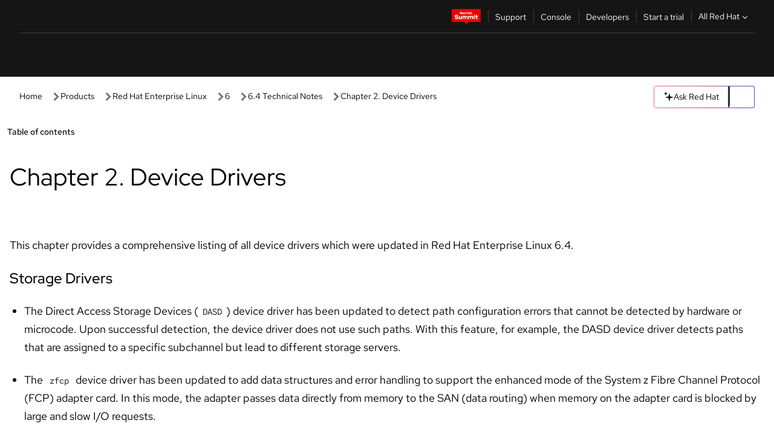

--- FILE ---
content_type: text/html;charset=utf-8
request_url: https://docs.redhat.com/en/documentation/red_hat_enterprise_linux/6/html/6.4_technical_notes/ch-device_drivers
body_size: 132646
content:
<!DOCTYPE html><html  class="" data-capo=""><head><script type="importmap">
  {
    "imports": {
      "@patternfly/elements/": "https://www.redhatstatic.com/dssf-001/v2/@patternfly/elements@4.0.2/",
      "@patternfly/pfe-core/": "https://www.redhatstatic.com/dssf-001/v2/@patternfly/pfe-core@4.0.5/",
      "@patternfly/icons/": "https://www.redhatstatic.com/dssf-001/v2/@patternfly/icons@1.0.3/",
      "@rhds/elements/": "https://www.redhatstatic.com/dssf-001/v2/@rhds/elements@3.0.3/elements/",
      "@patternfly/pfe-clipboard/": "/scripts/v1/@patternfly/pfe-clipboard/",
      "@cpelements/elements/": "/scripts/v1/@cpelements/elements/elements/"
    },
    "scopes": {
      "https://www.redhatstatic.com/dssf-001/v2/": {
        "@floating-ui/core": "https://www.redhatstatic.com/dssf-001/v2/@floating-ui/core@1.6.9/dist/floating-ui.core.mjs",
        "@floating-ui/dom": "https://www.redhatstatic.com/dssf-001/v2/@floating-ui/dom@1.6.13/dist/floating-ui.dom.mjs",
        "@floating-ui/utils": "https://www.redhatstatic.com/dssf-001/v2/@floating-ui/utils@0.2.9/dist/floating-ui.utils.mjs",
        "@floating-ui/utils/dom": "https://www.redhatstatic.com/dssf-001/v2/@floating-ui/utils@0.2.9/dist/floating-ui.utils.dom.mjs",
        "@lit/context": "https://www.redhatstatic.com/dssf-001/v2/@lit/context@1.1.4/development/index.js",
        "@lit/reactive-element": "https://www.redhatstatic.com/dssf-001/v2/@lit/reactive-element@2.0.4/reactive-element.js",
        "@lit/reactive-element/decorators/": "https://www.redhatstatic.com/dssf-001/v2/@lit/reactive-element@2.0.4/decorators/",
        "@patternfly/pfe-core": "https://www.redhatstatic.com/dssf-001/v2/@patternfly/pfe-core@5.0.1/core.js",
        "@patternfly/pfe-core/": "https://www.redhatstatic.com/dssf-001/v2/@patternfly/pfe-core@5.0.1/",
        "@rhds/elements/lib/": "https://www.redhatstatic.com/dssf-001/v2/@rhds/elements@3.0.3/lib/",
        "@rhds/icons": "https://www.redhatstatic.com/dssf-001/v2/@rhds/icons@1.2.0/icons.js",
        "@rhds/icons/": "https://www.redhatstatic.com/dssf-001/v2/@rhds/icons@1.2.0/",
        "@rhds/tokens/media.js": "https://www.redhatstatic.com/dssf-001/v2/@rhds/tokens@3.0.1/js/media.js",
        "@rhds/tokens/": "https://www.redhatstatic.com/dssf-001/v2/@rhds/tokens@3.0.1/",
        "lit": "https://www.redhatstatic.com/dssf-001/v2/lit@3.2.1/index.js",
        "lit/": "https://www.redhatstatic.com/dssf-001/v2/lit@3.2.1/",
        "lit-element/lit-element.js": "https://www.redhatstatic.com/dssf-001/v2/lit-element@4.1.1/lit-element.js",
        "lit-html": "https://www.redhatstatic.com/dssf-001/v2/lit-html@3.2.1/lit-html.js",
        "lit-html/": "https://www.redhatstatic.com/dssf-001/v2/lit-html@3.2.1/",
        "tslib": "https://www.redhatstatic.com/dssf-001/v2/tslib@2.8.1/tslib.es6.mjs"
      },
      "/": {
        "@floating-ui/core": "/scripts/v1/@floating-ui/core/dist/floating-ui.core.mjs",
        "@floating-ui/dom": "/scripts/v1/@floating-ui/dom/dist/floating-ui.dom.mjs",
        "@floating-ui/utils": "/scripts/v1/@floating-ui/utils/dist/floating-ui.utils.mjs",
        "@floating-ui/utils/dom": "/scripts/v1/@floating-ui/utils/dom/dist/floating-ui.utils.dom.mjs",
        "@lit/reactive-element": "/scripts/v1/@lit/reactive-element/reactive-element.js",
        "@lit/reactive-element/decorators/": "/scripts/v1/@lit/reactive-element/decorators/",
        "@patternfly/pfe-core": "/scripts/v1/@patternfly/pfe-core/core.js",
        "@patternfly/pfe-core/": "/scripts/v1/@patternfly/pfe-core/",
        "@rhds/tokens/media.js": "/scripts/v1/@rhds/tokens/js/media.js",
        "lit": "/scripts/v1/lit/index.js",
        "lit-element/lit-element.js": "/scripts/v1/lit-element/lit-element.js",
        "lit-html": "/scripts/v1/lit-html/lit-html.js",
        "lit-html/": "/scripts/v1/lit-html/",
        "lit/": "/scripts/v1/lit/",
        "tslib": "/scripts/v1/tslib/tslib.es6.mjs"
      }
    }
  }
</script>
<script>
    const html = document.querySelector('html');
    const prefersDark = window.matchMedia('(prefers-color-scheme: dark)').matches;
    const theme = localStorage.getItem('theme');

    if (theme) {
      if (theme === 'Dark') {
        html.classList.add('theme-dark', 'pf-v6-theme-dark');
      } else if (theme === 'Light') {
        html.classList.add('theme-light');
      } else {
        prefersDark ? html.classList.add('theme-dark', 'pf-v6-theme-dark') : html.classList.add('theme-light');
      }
    } else {
      if (prefersDark) {
        html.classList.add('theme-dark', 'pf-v6-theme-dark');
      } else {
        html.classList.add('theme-light');
      }
    }

    const arhOpen = localStorage.getItem('arh-open');
    if (arhOpen && arhOpen === 'true') {
      html.classList.add('side-panel-open');
    }
</script><meta charset="utf-8">
<meta name="viewport" content="width=device-width, initial-scale=1">
<title>Chapter 2. Device Drivers | 6.4 Technical Notes | Red Hat Enterprise Linux | 6 | Red Hat Documentation</title>
<link rel="stylesheet" href="/fonts/fonts.css">
<link rel="stylesheet" href="/styles/rh-table-lightdom.css">
<link rel="stylesheet" href="/styles/rh-code-block-prism.css">
<style>:root{--pfe-navigation__dropdown--Color:light-dark(var(--rh-color-text-primary-on-light,#151515),var(--rh-color-text-primary-on-dark,#fff));--pfe-navigation__dropdown--Background:light-dark(var(--rh-color-surface-lightest,#fff),var(--rh-color-surface-darker,#1f1f1f));--pfe-navigation__nav-bar--toggle--BackgroundColor--active:light-dark(var(--rh-color-surface-lightest,#fff),var(--rh-color-surface-darker,#1f1f1f));--pfe-navigation__nav-bar--Color--active:light-dark(var(--rh-color-text-primary-on-light,#151515),var(--rh-color-text-primary-on-dark,#fff));--pfe-navigation__dropdown--separator--Border:1px solid light-dark(#d2d2d2,var(--rh-color-border-subtle-on-dark,#707070))}.section .titlepage{gap:.75rem}.section .titlepage,div.edit{align-items:center;display:flex}div.edit{font-size:.9rem;margin-bottom:8px}div.edit>a{align-items:center;display:flex}.edit pf-icon{margin-right:4px}rh-tile[color-palette=darkest] a{color:var(--rh-color-interactive-primary-default-on-dark,#92c5f9)}rh-tile[color-palette=darkest]:not(:defined){background-color:var(--rh-color-surface-darkest,#151515);border-color:var(--rh-color-border-subtle-on-dark,#707070);color:var(--rh-color-text-primary-on-dark,#fff)}rh-tile[color-palette=darkest]:not(:defined) img{aspect-ratio:1;width:48px}rh-tile[color-palette=darkest]:not(:defined) img+h3{margin-block-start:var(--rh-space-2xl,32px)}rh-tile a{color:var(--rh-color-interactive-primary-default,light-dark(var(--rh-color-interactive-primary-default-on-light,#06c),var(--rh-color-interactive-primary-default-on-dark,#92c5f9)))}rh-tile:not(:defined){background-color:light-dark(var(--rh-color-surface-lightest,#fff),var(--rh-color-surface-darkest,#151515));border:var(--rh-border-width-sm,1px) solid var(--rh-color-border-subtle,light-dark(var(--rh-color-border-subtle-on-light,#c7c7c7),var(--rh-color-border-subtle-on-dark,#707070)));color:var(--rh-color-text-primary,light-dark(var(--rh-color-text-primary-on-light,#151515),var(--rh-color-text-primary-on-dark,#fff)));padding:var(--rh-space-xl,24px)}rh-tile:not(:defined) h2,rh-tile:not(:defined) h3,rh-tile:not(:defined) h4{margin-block-start:0}rh-tile:not(:defined) rh-icon.learn-resource-icon{aspect-ratio:1;width:32px}rh-tile:not(:defined) rh-icon.learn-resource-icon+h3{margin-block-start:var(--rh-space-lg,16px)}rh-tile.explore-products-section:not(:defined){padding:var(--rh-space-2xl,32px)}rh-tile.explore-products-section:not(:defined) img.explore-products-img{aspect-ratio:1;width:48px}rh-tile.explore-products-section:not(:defined) img.explore-products-img+h3{margin-block-start:var(--rh-space-2xl,32px)}rh-tile.certificate-card:not(:defined){padding:0}rh-tile.certificate-card:not(:defined) h2{padding-top:var(--rh-space-lg,16px)}rh-tile[link=external]:not(:defined){padding:var(--rh-space-2xl,32px)}rh-tile[link=external]:not(:defined) h3{margin-block-start:0}rh-card.explore-products{color:var(--rh-color-text-primary,light-dark(var(--rh-color-text-primary-on-light,#151515),var(--rh-color-text-primary-on-dark,#fff)))}rh-card.explore-products:not(:defined){align-items:center;display:flex;flex-direction:column;justify-content:center}rh-card.explore-products:not(:defined) h4{font-size:var(--rh-font-size-heading-sm,1.5rem);padding-bottom:var(--rh-space-lg,16px)}rh-card.explore-products:not(:defined) rh-cta[variant=secondary]:not(:defined){border:var(--rh-border-width-sm,1px) solid var(--rh-color-border-strong,light-dark(var(--rh-color-border-strong-on-light,#151515),var(--rh-color-border-strong-on-dark,#fff)));border-radius:var(--rh-border-radius-default,3px);max-width:-moz-fit-content;max-width:fit-content;padding-block:var(--rh-space-lg,16px);padding-inline:var(--rh-space-2xl,32px)}rh-card.explore-products:not(:defined) rh-cta[variant=secondary]:not(:defined) a{color:var(--rh-color-text-primary,light-dark(var(--rh-color-text-primary-on-light,#151515),var(--rh-color-text-primary-on-dark,#fff)))}pf-popover.version-popover:not(:defined){display:none}.pf-chatbot,.pf-chatbot.pf-chatbot--overlay{height:100vh;position:static}.pf-chatbot.pf-chatbot--overlay .pf-chatbot-container{border-radius:0}.pf-chatbot section{padding:0}.pf-chatbot section .pf-chatbot__history.pf-v6-c-drawer{height:100vh}.pf-chatbot section section.pf-chatbot__message{padding-bottom:var(--pf-t--global--spacer--2xl)}.pf-chatbot .pf-chatbot__history .pf-chatbot__input{padding-inline-end:var(--pf-t--global--spacer--lg);padding-inline-start:var(--pf-t--global--spacer--lg)}.ask-redhat-core.pf-chatbot:has(.outage-error-wrapper){height:100vh!important}.ask-redhat-core .history-view-only-alert,.ask-redhat-core .privacy-statement-alert{width:100%!important}.pf-chatbot__actions pf-button{background-color:transparent;border-radius:6px;height:34px}.pf-chatbot__actions pf-button:hover{background-color:#0f0f10}.pf-chatbot__actions pf-button:hover::part(icon){color:#fff}.pf-chatbot__actions pf-button:active{background-color:#3d3d3d}.pf-chatbot__actions pf-button::part(icon){color:#a3a3a3;display:flex;left:8px;top:9px}.pf-chatbot__actions #embed-full-screen-toggle{display:none}#pf-modal-part-3.pf-v6-c-backdrop{z-index:2001}</style>
<style>.feedback-button-container[data-v-c03cac51]{margin:var(--rh-space-md,8px) 0}</style>
<style>.theme-container[data-v-629b32f0]{height:36px;position:relative}.theme-container [icon=caret-down][data-v-629b32f0],.theme-container [icon=caret-up][data-v-629b32f0]{width:10px}@media (max-width:1024px){.theme-selector-below-header .theme-container[data-v-629b32f0]{display:none}}rh-button[data-v-629b32f0],rh-button[data-v-629b32f0]::part(button){height:36px;width:66px}rh-button.footer[data-v-629b32f0],rh-button.footer[data-v-629b32f0]::part(button){width:auto}rh-button[variant=tertiary][data-v-629b32f0]{--rh-color-icon-secondary-on-dark:var(--rh-color-surface-darkest,#151515);--rh-color-icon-secondary-on-light:var(--rh-color-surface-lightest,#fff)}rh-button[variant=tertiary].footer[data-v-629b32f0]{--rh-color-border-strong:transparent}rh-button[variant=tertiary][data-v-629b32f0]::part(button){padding:10px var(--rh-space-lg,16px)}rh-button[variant=tertiary].footer[data-v-629b32f0]::part(button){padding:10px 0}.popover-container[data-v-629b32f0]{background-color:light-dark(var(--rh-color-surface-lightest,#fff),var(--rh-color-surface-darker,#1f1f1f));border-radius:6px;box-shadow:var( --rh-box-shadow-md,0 4px 6px 1px light-dark(hsla(0,0%,8%,.25),rgba(0,0,0,.5)) );position:absolute;right:0;top:42px;width:168px;z-index:1}.footer-popover-container[data-v-629b32f0]{left:0;top:54px}.theme-list-container[data-v-629b32f0]{align-items:flex-start;display:flex;flex-direction:column;list-style:none;margin:0;padding:var(--rh-space-md,8px) 0}.theme-list[data-v-629b32f0]{margin:0;padding:0;width:100%}.theme-list button.theme-btn[data-v-629b32f0]{align-items:center;background-color:transparent;border:none;color:light-dark(var(--rh-color-gray-95,#151515),var(--rh-color-white,#fff));cursor:pointer;display:flex;justify-content:flex-start;padding:var(--rh-space-md,8px) var(--rh-space-xl,24px);width:100%}button.theme-btn span.theme-btn-text[data-v-629b32f0]{font-family:Red Hat Text;font-size:var(--rh-font-size-body-text-sm,.875rem);font-weight:var(--rh-font-weight-body-text-regular,400);padding-left:var(--rh-space-md,8px)}button.theme-btn[data-v-629b32f0]:hover{background-color:light-dark(var(--rh-color-gray-20,#e0e0e0),var(--rh-color-gray-70,#383838))}</style>
<style>section[data-v-babbacad]{padding:0}h1[data-v-babbacad],h2[data-v-babbacad]{margin:0}.main-error-container[data-v-babbacad]{background-color:light-dark(var(--rh-color-surface-lightest,#fff),var(--rh-color-surface-darker,#1f1f1f));padding-bottom:var(--rh-space-7xl,128px);padding-top:var(--rh-space-5xl,80px)}.main-error[data-v-babbacad]{background-color:light-dark(var(--rh-color-surface-lighter,#f2f2f2),var(--rh-color-surface-dark,#383838));margin:0 auto;max-width:44rem;padding:var(--rh-space-3xl,48px)}.cloud-IT-image[data-v-babbacad]{width:9rem}.error-text-container p[data-v-babbacad]{color:light-dark(#6a6e73,var(--rh-color-white,#fff));font-size:var(--rh-font-size-body-text-lg,1.125rem)}.help-container[data-v-babbacad]{margin-top:var(--rh-space-4xl,64px)}.form-box-container[data-v-babbacad]{justify-content:center;margin-top:var(--rh-space-xl,24px)}.error-search-box[data-v-babbacad],.form-box-container[data-v-babbacad]{align-items:center;display:flex;width:100%}.error-search-box[data-v-babbacad]{justify-content:space-between;position:relative}.search-icon-form[data-v-babbacad]{color:light-dark(var(--rh-color-gray-50,#707070),var(--rh-color-status-neutral-on-dark,#c7c7c7));left:12px;position:absolute}.arrow-right-button[data-v-babbacad]{color:light-dark(var(--rh-color-gray-95,#151515),var(--rh-color-icon-secondary-on-dark,#fff))}.input-box[data-v-babbacad]{-webkit-appearance:none;-moz-appearance:none;appearance:none;background-color:light-dark(var(--rh-color-surface-lightest,#fff),var(--rh-color-surface-darker,#1f1f1f));border:1px solid light-dark(var(--rh-color-status-neutral-on-dark,#c7c7c7),var(--rh-color-gray-50,#707070));border-right:none;font-family:var(--rh-font-family-body-text,"Red Hat Text","RedHatText",Arial,sans-serif);font-size:var(--rh-font-size-body-text-md,1rem);height:36px;padding:0 40px;text-overflow:ellipsis;white-space:nowrap;width:100%}.input-box[data-v-babbacad]::-moz-placeholder{color:light-dark(var(--rh-color-text-secondary-on-light,#4d4d4d),var(--rh-color-text-secondary-on-dark,#c7c7c7));font-family:var(--rh-font-family-body-text,"Red Hat Text","RedHatText",Arial,sans-serif);font-size:var(--rh-font-size-body-text-md,1rem);font-weight:var(--rh-font-weight-code-regular,400);line-height:24px}.input-box[data-v-babbacad]::placeholder{color:light-dark(var(--rh-color-text-secondary-on-light,#4d4d4d),var(--rh-color-text-secondary-on-dark,#c7c7c7));font-family:var(--rh-font-family-body-text,"Red Hat Text","RedHatText",Arial,sans-serif);font-size:var(--rh-font-size-body-text-md,1rem);font-weight:var(--rh-font-weight-code-regular,400);line-height:24px}.form-box-container rh-button[data-v-babbacad]::part(button){align-items:center;background-color:light-dark(var(--rh-color-gray-20,#e0e0e0),var(--rh-color-status-neutral-on-light,#4d4d4d));border-radius:0;display:flex;height:36px;justify-content:center;--_default-border-color:light-dark(var(--rh-color-gray-20,#e0e0e0),var(--rh-color-status-neutral-on-light,#4d4d4d))}.input-clear-btn[data-v-babbacad]{align-items:center;background-color:transparent;border:none;display:flex;height:36px;justify-content:center;margin-right:-30px;outline:none;transform:translate(-30px)}.input-clear-btn[data-v-babbacad]:focus{border:1px solid var(--rh-color-accent-base-on-light,#06c)}.input-clear-btn:focus .input-clear-icon[data-v-babbacad]{color:var(--rh-color-gray-95,#151515)}.input-clear-icon[data-v-babbacad]{color:#6b6e72;cursor:pointer}.input-clear-icon[data-v-babbacad]:hover{color:var(--rh-color-gray-95,#151515)}.help-links[data-v-babbacad]{margin-top:var(--rh-space-xl,24px);padding:0 var(--rh-space-md,8px)}.help-links li[data-v-babbacad]{display:inline-block;list-style:none;margin-right:var(--rh-space-xl,24px);padding:var(--rh-space-xs,4px) 0}.help-links li a[data-v-babbacad]{color:light-dark(var(--rh-context-light-color-text-link,#06c),var(--rh-color-blue-30,#92c5f9));cursor:pointer;text-decoration:none}@media (max-width:992px){.main-error[data-v-babbacad]{padding:var(--rh-space-lg,16px)}.cloud-IT-image[data-v-babbacad]{width:6rem}}</style>
<style>.feedback-container[data-v-d44dfd67]{align-items:center;background-color:light-dark(var(--rh-color-surface-lightest,#fff),var(--rh-color-surface-darker,#1f1f1f));display:flex;justify-content:flex-end;min-height:48px;padding:var(--rh-space-lg,16px) var(--rh-space-2xl,32px)}.toggle-theme-btn[data-v-d44dfd67]{padding-left:var(--rh-space-xl,24px)}@media (max-width:767px){.feedback-container[data-v-d44dfd67]{padding:var(--rh-space-lg,16px)}}@media (max-width:1024px){.toggle-theme-btn[data-v-d44dfd67]{display:none}}</style>
<style>@keyframes fade-in{0%{opacity:0;visibility:hidden}1%{visibility:visible}to{opacity:1;visibility:visible}}@media (min-height:48em){.rhdocs{--rh-table--maxHeight: calc(100vh - 12.5rem) }}*,.rhdocs *,.rhdocs :after,.rhdocs :before,:after,:before{box-sizing:border-box}.rhdocs img,.rhdocs object,.rhdocs svg,img,object,svg{display:inline-block;max-width:100%;vertical-align:middle}.rhdocs hr{border:0;border-top:.0625rem solid light-dark(#d2d2d2,var(--rh-color-border-subtle-on-dark,#707070));clear:both;margin:1rem 0}.rhdocs a{color:light-dark(var(--rh-color-interactive-primary-default-on-light,#06c),var(--rh-color-interactive-primary-default-on-dark,#92c5f9))}.rhdocs a:focus,.rhdocs a:hover{color:light-dark(var(--rh-color-interactive-primary-hover-on-light,#036),var(--rh-color-interactive-primary-hover-on-dark,#b9dafc))}.rhdocs a.anchor-heading{color:light-dark(var(--rh-color-gray-95,#151515),var(--rh-color-white,#fff));cursor:pointer;text-decoration:none;word-break:break-word}.rhdocs p{margin:1.49963rem 0}.rhdocs li>p{margin:0}.rhdocs h1{font-weight:var(--rh-font-weight-heading-regular,400)}.rhdocs h1,.rhdocs h2,.rhdocs h3,.rhdocs h4,.rhdocs h5,.rhdocs h6{font-family:RedHatDisplay,Red Hat Display,Helvetica Neue,Arial,sans-serif;margin:0 0 .625rem}.rhdocs h2,.rhdocs h3,.rhdocs h4,.rhdocs h5,.rhdocs h6{font-weight:var(--rh-font-weight-heading-medium,500)}.rhdocs h1{font-size:var(--rh-font-size-heading-xl,2.5rem);margin:2rem 0}.rhdocs h2{font-size:var(--rh-font-size-heading-md,1.75rem);margin:2rem 0}.rhdocs h3{font-size:var(--rh-font-size-heading-sm,1.5rem)}.rhdocs h4{font-size:var(--rh-font-size-heading-xs,1.25rem)}.rhdocs h5,.rhdocs h6{font-size:18px}.rhdocs h6{line-height:1.463rem}.rhdocs ol ::marker,.rhdocs ul ::marker{font:inherit}.rhdocs li{margin:0 0 .5em;padding:0}.rhdocs li>p{margin:.5rem 0}.rhdocs li>ol,.rhdocs li>ul{margin:0}.rhdocs dl dd{margin:.5rem 0 .5rem 1rem}.rhdocs dl dd>p{margin:.5rem 0}.rhdocs table{border:0;font-size:1rem;line-height:1.6667}.rhdocs table caption,pf-modal table caption{font-family:Red Hat Display;font-size:var(--rh-font-size-body-text-md,1rem);font-weight:var(--rh-font-weight-body-text-medium,500);line-height:var(--rh-line-height-heading,1.3);margin:0;text-align:left}.rhdocs table td,.rhdocs table th{border:0;border-bottom:.0625rem solid #d2d2d2;border-bottom:.0625rem solid var(--pfe-table--Border,#d2d2d2);padding:.5em 1rem}.rhdocs table td.halign-left,.rhdocs table th.halign-left{text-align:left}.rhdocs table td.halign-center,.rhdocs table th.halign-center,table td.halign-center,table th.halign-center{text-align:center}.rhdocs table td.halign-right,.rhdocs table th.halign-right{text-align:right}.rhdocs table td.valign-top,.rhdocs table th.valign-top{vertical-align:top}.rhdocs table td.valign-middle,.rhdocs table th.valign-middle{vertical-align:middle}.rhdocs table td.valign-bottom,.rhdocs table th.valign-bottom{vertical-align:bottom}.rhdocs table thead th,pf-modal table thead th{font-family:Red Hat Text;font-size:var(--rh-font-size-body-text-sm,.875rem);font-weight:var(--rh-font-weight-body-text-medium,500);line-height:var(--rh-line-height-heading,1.3)}.rhdocs rh-table{margin:var(--rh-space-2xl,32px) 0;max-height:518px}.rhdocs rh-table:has(+.rhdocs-table-expand-btn-container),.rhdocs rh-table:has(+.rhdocs-table-show-more-btn){margin:0}.rhdocs-table-wrapper{margin-bottom:var(--rh-space-2xl,32px)}.pf-table-modal-body rh-table{margin-top:0}.pf-table-modal-body rh-table table td,.pf-table-modal-body rh-table table th{margin-top:0;padding-bottom:var(--rh-space-lg,16px);padding-top:var(--rh-space-lg,16px)}.pf-table-modal-body rh-table table td p,.pf-table-modal-body rh-table table td>:first-child{font-family:Red Hat Text;font-size:var(--rh-font-size-body-text-md,1rem);line-height:var(--rh-line-height-body-text,1.5);margin:0}.pf-table-modal-body code{background-color:var(--rh-color-gray-10,#f0f0f0);border-radius:.25em;color:var(--rh-color-gray-95,#151515);font-family:Red Hat Mono,Monaco,Menlo,Ubuntu Mono,monospace;font-size:.875em;padding:.125em .25em}.rhdocs .rhdocs-table-show-more-btn{background:transparent;border:none;cursor:pointer;display:block;font-family:Red Hat Text;font-size:var(--rh-font-size-body-text-sm,.875rem);font-weight:var(--rh-font-weight-body-text-regular,400);height:38px;line-height:var(--rh-line-height-heading,1.3);margin:var(--rh-space-lg,16px) auto 0;outline:none;padding:var(--rh-space-md,8px) var(--rh-space-lg,16px)}.rhdocs .rhdocs-table-expand-btn.hidden-btn,.rhdocs .rhdocs-table-show-more-btn.hidden-btn{display:none}.rhdocs .rhdocs-table-show-more-btn:focus{border:var(--rh-border-width-md,2px) solid light-dark(var(--rh-color-blue-70,#036),var(--rh-color-interactive-primary-hover-on-dark,#b9dafc));border-radius:var(--rh-border-radius-default,3px)}.rhdocs .rhdocs-table-show-more-btn-content{align-items:center;display:flex;gap:var(--rh-space-md,8px);justify-content:center}.rhdocs .rhdocs-table-expand-btn{float:inline-end;margin-bottom:var(--rh-space-md,8px)}.rhdocs .rhdocs-table-expand-btn-container{font-family:Red Hat Text;font-size:var(--rh-font-size-body-text-md,1rem);font-weight:var(--rh-font-weight-body-text-medium,500);line-height:var(--rh-line-height-body-text,1.5)}.pf-table-modal-body{height:98vh;margin:0 auto;overflow:auto;padding:var(--rh-space-lg,16px);width:75%}.pf-table-modal-body rh-table{max-height:100%;max-height:-webkit-fill-available;max-height:-moz-available}@media screen and (max-width:768px){.pf-table-modal-body{width:100%}}pf-modal[variant=large]{--pf-c-modal-box--m-lg--lg--MaxWidth:100vw;--pf-c-modal-box--BackgroundColor:light-dark(var(--rh-color-surface-lightest,#fff),var(--rh-color-surface-darker,#1f1f1f));z-index:1100}pf-modal::part(content){overflow-y:hidden}.rhdocs rh-table table,.rhdocs rh-table.rh-table--expanded-vertically{max-height:-moz-max-content;max-height:max-content}.rhdocs pre.nowrap{overflow:auto;overflow-wrap:normal;white-space:pre;word-break:normal}.rhdocs .codeblock__wrapper pre{background:transparent}.rh-table--full-screen code,.rhdocs .content--md code,.rhdocs .content--sm code,.rhdocs .rh-table--full-screen code{overflow-wrap:normal;word-break:normal}.rhdocs[class] pre code,[class] pre code{background:inherit;color:inherit;font-family:inherit;font-size:inherit;font-weight:inherit;line-height:inherit;padding:0}.rhdocs .keycap,.rhdocs kbd{background-color:#eee;background-image:linear-gradient(180deg,#ddd,#eee,#fff);border-radius:.1875rem;box-shadow:0 -.0625rem #fff,0 .0625rem 0 .1875rem #aaa;color:#151515;font-family:RedHatMono,Red Hat Mono,Consolas,monospace;font-size:90%;font-weight:400;margin:0 .25rem;padding:.125rem .375rem}.keycap strong,.rhdocs .keycap strong{font-weight:inherit}.rhdocs kbd.keyseq,kbd.keyseq{background:transparent;border:0;box-shadow:none;padding:0}.rhdocs kbd.keyseq kbd,kbd.keyseq kbd{display:inline-block;margin:0 .375rem}.rhdocs kbd.keyseq kbd:first-child,kbd.keyseq kbd:first-child{margin-left:0}.rhdocs b.button{font-size:90%;font-weight:700;padding:.1875rem}.rhdocs b.button:before{content:"["}.rhdocs b.button:after{content:"]"}html{font-family:sans-serif;-ms-text-size-adjust:100%;-webkit-text-size-adjust:100%}body{margin:0}.rhdocs audio,.rhdocs canvas,.rhdocs progress,.rhdocs video{display:inline-block;vertical-align:baseline}.rhdocs audio:not([controls]){display:none;height:0}[hidden],template{display:none}.rhdocs a{background:transparent}.rhdocs a:active,.rhdocs a:hover{outline:0}.rhdocs a.anchor-heading:focus-visible{color:light-dark(var(--rh-color-gray-95,#151515),var(--rh-color-white,#fff))}.rhdocs abbr[title]{border-bottom:.0625rem dotted}.rhdocs dfn{font-style:italic}.rhdocs h1{margin:.67em 0}.rhdocs mark{background:#ff0;color:#000}.rhdocs small{font-size:80%}.rhdocs sub,.rhdocs sup{font-size:75%;line-height:0;position:relative;vertical-align:baseline}.rhdocs sup{top:-.5em}.rhdocs sub{bottom:-.25em}.rhdocs img{background-color:light-dark(transparent,var(--rh-color-surface-lightest,#fff));border:0;padding:20px}.rhdocs .inlinemediaobject img{padding:2px}.rhdocs svg:not(:root){overflow:hidden}.rhdocs figure{margin:1em 2.5rem}.rhdocs hr{box-sizing:content-box;height:0}.rhdocs code,.rhdocs kbd,.rhdocs pre,.rhdocs samp{font-family:monospace,monospace;font-size:1em}.rhdocs button,.rhdocs optgroup,.rhdocs select,.rhdocs textarea,.rhdocsinput{color:inherit;font:inherit;margin:0}.rhdocs rh-tooltip.copy-link-tooltip:not(:defined){display:none}.rhdocs rh-button.copy-link-btn{border:2px solid light-dark(var(--rh-color-white,#fff),var(--rh-color-surface-darker,#1f1f1f));cursor:pointer;display:flex}.rhdocs rh-button.copy-link-btn:hover{background-color:light-dark(var(--rh-color-surface-lighter,#f2f2f2),var(--rh-color-gray-60,#4d4d4d));border-radius:var(--rh-border-radius-default,3px)}.rhdocs rh-button.copy-link-btn .link-icon{color:light-dark(var(--rh-color-canvas-black,#151515),var(--Core-color-palette-Gray-white,#fff))}.rhdocs button{overflow:visible}.rhdocs button,.rhdocs select{text-transform:none}.rhdocs button,.rhdocs html input[type=button],.rhdocs input[type=reset],.rhdocs input[type=submit]{-moz-appearance:button;appearance:button;-webkit-appearance:button;cursor:pointer}.rhdocs button[disabled],.rhdocs html input[disabled]{cursor:default}.rhdocs button::-moz-focus-inner,.rhdocs input::-moz-focus-inner{border:0;padding:0}.rhdocs input{line-height:normal}.rhdocs input[type=checkbox],.rhdocs input[type=radio]{box-sizing:border-box;padding:0}.rhdocs input[type=number]::-webkit-inner-spin-button,.rhdocs input[type=number]::-webkit-outer-spin-button{height:auto}.rhdocs input[type=search]{-moz-appearance:textfield;appearance:textfield;-webkit-appearance:textfield;box-sizing:content-box}.rhdocs input[type=search]::-webkit-search-cancel-button,.rhdocs input[type=search]::-webkit-search-decoration{-webkit-appearance:none}.rhdocs fieldset{border:.0625rem solid silver;margin:0 .125rem;padding:.35em .625em .75em}.rhdocs legend{border:0;padding:0}.rhdocs textarea{overflow:auto}.rhdocs optgroup{font-weight:700}.rhdocs table{border-collapse:collapse;border-spacing:0}.rhdocs td,.rhdocs th{padding:0}.rhdocs ._additional-resources[class][class],.rhdocs ._additional-resources[class][class][id]:last-child{background:light-dark(var(--rh-color-surface-lightest,#fff),var(--rh-color-surface-darker,#1f1f1f));border:.0625rem solid #d2d2d2;border-radius:.1875rem;margin:2em 0 4em;padding:2rem 2rem 1rem}.rhdocs ._additional-resources[class][class][id]:last-child{margin-top:-2rem}.rhdocs ._additional-resources[class][class]:only-child{grid-column:1/-1}._additional-resources[class][class] .additional-resources__heading,._additional-resources[class][class] .heading,._additional-resources[class][class] h1,._additional-resources[class][class] h2,._additional-resources[class][class] h3,._additional-resources[class][class] h4,._additional-resources[class][class] h5,._additional-resources[class][class] h6,._additional-resources[class][class] p.title{display:block;font-family:RedHatDisplay,Red Hat Display,Helvetica Neue,Arial,sans-serif;font-size:1.125rem;font-weight:700;line-height:1.5rem;margin:0 0 .5rem;padding:0;text-transform:uppercase}._additional-resources[class][class] ul{border:0;list-style:none;margin:0;padding:0;position:relative}.related-topic-content__wrapper ._additional-resources[class][class] ul{display:block}._additional-resources[class][class] ul:after{background-color:light-dark(var(--rh-color-surface-lightest,#fff),var(--rh-color-surface-darker,#1f1f1f));bottom:0;content:"";display:block;height:.125rem;position:absolute;width:100%}._additional-resources[class][class] li{border-bottom:.0625rem solid #d2d2d2;box-sizing:content-box;margin:0;padding:1rem 1.5rem 1rem 0;-moz-column-break-inside:avoid;break-inside:avoid}._additional-resources[class][class] li:only-child{grid-column:1/-1}._additional-resources[class][class] li:last-child{border:0}@media (min-width:1100px){._additional-resources[class][class] li:last-child{border-bottom:.0625rem solid #d2d2d2}}._additional-resources[class][class] li p:only-child{margin:0;padding:0}.rhdocs table .admonitionblock>div:nth-child(2),.rhdocs table .caution>div:nth-child(2),.rhdocs table .important>div:nth-child(2),.rhdocs table .note>div:nth-child(2),.rhdocs table .tip>div:nth-child(2),.rhdocs table .warning>div:nth-child(2){margin:.5rem 0}.rhdocs table .admonitionblock>div:nth-child(2)>:first-child,.rhdocs table .caution>div:nth-child(2)>:first-child,.rhdocs table .important>div:nth-child(2)>:first-child,.rhdocs table .note>div:nth-child(2)>:first-child,.rhdocs table .tip>div:nth-child(2)>:first-child,.rhdocs table .warning>div:nth-child(2)>:first-child{margin-top:0}.rhdocs table .admonitionblock>div:nth-child(2)>:last-child,.rhdocs table .caution>div:nth-child(2)>:last-child,.rhdocs table .important>div:nth-child(2)>:last-child,.rhdocs table .note>div:nth-child(2)>:last-child,.rhdocs table .tip>div:nth-child(2)>:last-child,.rhdocs table .warning>div:nth-child(2)>:last-child{margin-bottom:0}.rhdocs .codeblock__wrapper+.codeblock__wrapper,.rhdocs pre+pre,.rhdocs pre[class]+pre[class]{margin-top:2rem}.rhdocs .codeblock__wrapper{background:light-dark(var(--rh-color-surface-lighter,#f2f2f2),var(--rh-color-gray-80,#292929));overflow:visible;position:relative;transform:translate(0);z-index:0}.codeblock__wrapper:before{background-repeat:no-repeat;background-size:6.25rem 100%;bottom:var(--scrollbar__height,1px);content:"";display:block;height:7.125rem;max-height:100%;max-height:calc(100% - var(--scrollbar__height, 2px));position:absolute;right:var(--scrollbar__width,6px);top:.0625rem;width:4.0625rem;z-index:1}.rhdocs .codeblock__inner-wrapper,.rhdocs pre{max-height:calc(100vh - 6.25rem)}@media (min-height:48em){.rhdocs .codeblock__inner-wrapper,.rhdocs pre{max-height:calc(100vh - 12.5rem)}}.rhdocs .codeblock__inner-wrapper{display:grid;grid-template-columns:1fr 4.375rem}.rhdocs .codeblock__wrapper--expanded .codeblock__inner-wrapper{max-height:-moz-max-content;max-height:max-content}.codeblock__copy span{display:block;height:0;position:absolute;visibility:hidden;width:0}.codeblock__copy:focus{outline:.0625rem dashed currentcolor}.codeblock__copy svg#icon--copy{height:1rem;width:1rem}.codeblock__expand{-webkit-appearance:none;-moz-appearance:none;appearance:none;background:#f0efef;border:0;cursor:pointer;height:1.75rem;left:calc(100% - 2.75rem - var(--scrollbar__width, 0px));position:absolute;text-indent:-9999em;top:3.25rem;width:1.75rem;z-index:2}.codeblock__expand:before{background:#6a6e73;content:"";height:100%;left:0;-webkit-mask-image:url("data:image/svg+xml;charset=utf-8,%3Csvg xmlns='http://www.w3.org/2000/svg' viewBox='0 0 320 512'%3E%3C!--! Font Awesome Pro 6.2.0 by @fontawesome - https://fontawesome.com License - https://fontawesome.com/license (Commercial License) Copyright 2022 Fonticons, Inc.--%3E%3Cpath d='M182.6 9.4c-12.5-12.5-32.8-12.5-45.3 0l-96 96c-12.5 12.5-12.5 32.8 0 45.3s32.8 12.5 45.3 0l41.4-41.4v293.4l-41.4-41.3c-12.5-12.5-32.8-12.5-45.3 0s-12.5 32.8 0 45.3l96 96c12.5 12.5 32.8 12.5 45.3 0l96-96c12.5-12.5 12.5-32.8 0-45.3s-32.8-12.5-45.3 0L192 402.7V109.3l41.4 41.4c12.5 12.5 32.8 12.5 45.3 0s12.5-32.8 0-45.3l-96-96z'/%3E%3C/svg%3E");mask-image:url("data:image/svg+xml;charset=utf-8,%3Csvg xmlns='http://www.w3.org/2000/svg' viewBox='0 0 320 512'%3E%3C!--! Font Awesome Pro 6.2.0 by @fontawesome - https://fontawesome.com License - https://fontawesome.com/license (Commercial License) Copyright 2022 Fonticons, Inc.--%3E%3Cpath d='M182.6 9.4c-12.5-12.5-32.8-12.5-45.3 0l-96 96c-12.5 12.5-12.5 32.8 0 45.3s32.8 12.5 45.3 0l41.4-41.4v293.4l-41.4-41.3c-12.5-12.5-32.8-12.5-45.3 0s-12.5 32.8 0 45.3l96 96c12.5 12.5 32.8 12.5 45.3 0l96-96c12.5-12.5 12.5-32.8 0-45.3s-32.8-12.5-45.3 0L192 402.7V109.3l41.4 41.4c12.5 12.5 32.8 12.5 45.3 0s12.5-32.8 0-45.3l-96-96z'/%3E%3C/svg%3E");-webkit-mask-position:center center;mask-position:center center;-webkit-mask-repeat:no-repeat;mask-repeat:no-repeat;-webkit-mask-size:auto 1rem;mask-size:auto 1rem;position:absolute;top:0;width:100%}.codeblock__wrapper--expanded .codeblock__expand{background:#2b9af3}.codeblock__wrapper--expanded .codeblock__expand:before{background:#fff}.codeblock__expand:focus:before,.codeblock__expand:hover:before{background:#06c}.codeblock__wrapper--expanded .codeblock__expand:focus:before,.codeblock__wrapper--expanded .codeblock__expand:hover:before{background:#fff}.codeblock__expand:focus{outline:.0625rem dashed currentcolor}.rhdocs .callout,.rhdocs .colist>ol>li:before,.rhdocs .conum{background:light-dark(var(--rh-color-status-info-on-light,#5e40be) var(--rh-color-status-info-on-dark,#b6a6e9));height:24px;width:24px}.rhdocs .calloutlist>ol,.rhdocs .colist>ol{counter-reset:colist;list-style:none;margin:1rem 0 2rem;padding:0}.rhdocs .calloutlist>ol>li,.rhdocs .colist>ol>li{counter-increment:colist;font-size:1rem;margin:.5rem 0;padding-left:1.75rem;position:relative}.rhdocs .calloutlist>ol>li .colist-num,.rhdocs .colist>ol>li .colist-num{display:none}.calloutlist>ol>li:before,.colist>ol>li:before{content:counter(colist);left:0;position:absolute;top:.1875rem}.calloutlist dt{clear:left;float:left;margin:0;padding:0 .5rem 0 0}.included-in-guides[class],.included-in-guides[class][id]:last-child{background:#fff;border:.0625rem solid #d2d2d2;border-radius:.1875rem;margin:2em 0 4em;padding:2rem 2rem 1rem}.included-in-guides[class][id]:last-child{margin-top:-2rem}.included-in-guides[class]:only-child{grid-column:1/-1}.included-in-guides[class] .additional-resources__heading,.included-in-guides[class] .heading,.included-in-guides[class] h1,.included-in-guides[class] h2,.included-in-guides[class] h3,.included-in-guides[class] h4,.included-in-guides[class] h5,.included-in-guides[class] h6,.included-in-guides[class] p.title{display:block;font-family:RedHatDisplay,Red Hat Display,Helvetica Neue,Arial,sans-serif;font-size:1.125rem;font-weight:700;line-height:1.5rem;margin:0 0 .5rem;padding:0;text-transform:uppercase}.included-in-guides[class] ul{border:0;list-style:none;margin:0;padding:0;position:relative}.related-topic-content__wrapper .included-in-guides[class] ul{display:block}.included-in-guides[class] ul:after{background-color:#fff;bottom:0;content:"";display:block;height:.125rem;position:absolute;width:100%}.included-in-guides[class] li{border-bottom:.0625rem solid #d2d2d2;box-sizing:content-box;margin:0;padding:1rem 1.5rem 1rem 0;-moz-column-break-inside:avoid;break-inside:avoid}.included-in-guides[class] li:only-child{grid-column:1/-1}.included-in-guides[class] li:last-child{border:0}@media (min-width:1100px){.included-in-guides[class] li:last-child{border-bottom:.0625rem solid #d2d2d2}}.included-in-guides[class] li p:only-child{margin:0;padding:0}.menuseq{display:inline-flex;overflow:hidden;text-indent:-9999em}.menuseq .menu,.menuseq .menuitem,.menuseq .submenu{display:block;position:relative;text-indent:0}.menuseq .menu+.menu:before,.menuseq .menu+.menuitem:before,.menuseq .menu+.submenu:before,.menuseq .menuitem+.menu:before,.menuseq .menuitem+.menuitem:before,.menuseq .menuitem+.submenu:before,.menuseq .submenu+.menu:before,.menuseq .submenu+.menuitem:before,.menuseq .submenu+.submenu:before{content:">";display:inline-block;font-weight:700;padding:0 .25em}.related-topic-content__wrapper{margin:2em 0}.related-topic-content__wrapper--for-guide{margin-bottom:-2.5rem;padding-bottom:.0625rem;position:relative;z-index:1}.related-topic-content__wrapper--for-guide:before{background:#f0f0f0;content:"";display:block;height:100%;left:-3rem;position:absolute;right:-4.5rem;top:0;width:auto;z-index:-1}@media (min-width:1100px){.related-topic-content__wrapper--for-guide:before{left:-2.5rem;right:-3.625rem}}.related-topic-content__wrapper--for-guide summary{padding:1em 2em 1em 2.1875rem}@media (min-width:950px){.related-topic-content__inner-wrapper{display:grid;gap:2em;grid-template-columns:repeat(2,minmax(0,1fr))}}.local-render .rhdocs-content{margin:0 auto}.rhdocs cp-documentation{display:block;padding-bottom:2.5rem}.rhdocs cp-documentation.PFElement,.rhdocs cp-documentation[pfelement]{padding:0}rh-table{display:block}::-webkit-scrollbar,:host .rhdocs ::-webkit-scrollbar{height:.625rem;width:.625rem}::-webkit-scrollbar,::-webkit-scrollbar-track,:host .rhdocs ::-webkit-scrollbar,:host .rhdocs ::-webkit-scrollbar-track{background-color:#d6d6d6}::-webkit-scrollbar-thumb,:host .rhdocs ::-webkit-scrollbar-thumb{background-color:#8e8e8e}*,:host .rhdocs *{scrollbar-color:#8e8e8e #d6d6d6}.rhdocs p:empty,p:empty{display:none}.rhdocs[class] h1 code,.rhdocs[class] h2 code,.rhdocs[class] h3 code,.rhdocs[class] h4 code,.rhdocs[class] h5 code,.rhdocs[class] h6 code,[class] h1 code,[class] h2 code,[class] h3 code,[class] h4 code,[class] h5 code,[class] h6 code{background:transparent;border:0;color:inherit;font:inherit;margin:0;padding:0}.pane-page-title h1,.rhdocs__header__primary-wrapper h1{font-family:RedHatDisplay,Red Hat Display,Helvetica Neue,Arial,sans-serif;font-size:2.25rem;line-height:1.333}.rhdocs details[class]{list-style:none;margin:1rem 0 3rem;padding:0}.rhdocs-toc[class]{background:#f2f2f2;margin:1rem 0 2rem;padding:1rem}.rhdocs-toc[class]>:last-child{margin-bottom:0}.rhdocs-toc[class] .rhdocs-toctitle{font-size:1.25rem;font-weight:400;line-height:1.6667;margin-top:0;text-transform:none}.rhdocs-toc[class] li{margin-bottom:.25em;padding-left:.5em}.preamble{margin:0 0 2rem}.sect1{margin:2rem 0 1rem}:host .sect1,cp-documentation .sect1{margin:0 0 2rem;padding:.0625rem 0 0}:host(.cp-documentation--has-external-header) .sect1:first-child>h2:first-child,:host(.cp-documentation--has-external-header) .sect1:first-child>h3:first-child{margin-top:0}.listingblock,.literalblock{margin:1rem 0}.quoteblock,.verseblock{border-left:.25rem solid #d2d2d2;margin:1rem 0;padding:1rem 1rem 1rem 2rem}.quoteblock.pullleft,.verseblock.pullleft{float:left;margin-right:3rem;width:25rem}@media (min-width:768px){.quoteblock.pullleft,.verseblock.pullleft{margin-left:-1rem}}.quoteblock.pullright,.verseblock.pullright{float:right;margin-left:3rem;width:25rem}@media (min-width:768){.quoteblock.pullright,.verseblock.pullright{margin-right:-2rem}}@media (min-width:1100px){.quoteblock.pullright,.verseblock.pullright{margin-right:-10rem}}.quoteblock>:first-child,.verseblock>:first-child{margin-top:0}.quoteblock .content,.verseblock .content{font-family:RedHatText,Red Hat Text,Helvetica Neue,Arial,sans-serif;font-size:1.25rem;line-height:1.6667}.quoteblock .attribution,.verseblock .attribution{font-size:.875rem;font-style:italic;font-weight:600;line-height:1.6667;text-transform:uppercase}.quoteblock .attribution .citetitle,.verseblock .attribution .citetitle{color:#585858}.quoteblock .attribution cite,.verseblock .attribution cite{font-size:1em}.quoteblock blockquote{font-style:italic;margin:0;padding:0}.quoteblock blockquote .content>:first-child{margin-top:0}.quoteblock blockquote .content>:first-child:before{color:light-dark(#e00,var(--rh-color-text-secondary-on-dark,#c7c7c7));content:"â€œ";display:block;float:left;font-size:2.75rem;font-style:normal;line-height:1.125em;margin-right:.5rem}.quoteblock blockquote .content>:first-child .content>:first-child:before{content:none}.imageblock{margin:1rem 0}.imageblock.pullleft{float:left;margin-right:3rem;width:25rem}@media (min-width:768px){.imageblock.pullleft{margin-left:-1rem}}.imageblock.pullright{float:right;margin-left:3rem;width:25rem}@media (min-width:768){.imageblock.pullright{margin-right:-2rem}}@media (min-width:1100px){.imageblock.pullright{margin-right:-10rem}}.imageblock.interrupter{margin:2rem 0}@media (min-width:768px){.imageblock.interrupter{margin-left:-1rem;margin-right:-2rem}.imageblock.interrupter .caption{margin-left:1rem;margin-right:2rem}}@media (min-width:1100px){.imageblock.interrupter{margin-right:-10rem}.imageblock.interrupter .caption{margin-right:10rem}}.imageblock.interrupter img{max-width:100%}.imageblock .caption{color:#585858;display:block;font-size:.875rem;line-height:1.6667;margin:.5rem 0 0}.rhdocs-footnotes{border-top:.0625rem solid #d2d2d2;margin:3rem 0 1rem;padding:1rem 0 0}.rhdocs-footnotes>ol{margin:0;padding:0 0 0 1.5rem}@supports (counter-reset:footnotenum){.rhdocs-footnotes>ol{counter-reset:footnotenum;list-style:none;padding:0}.rhdocs-footnotes>ol>li{counter-increment:footnotenum}.rhdocs-footnotes>ol>li:before{color:#585858;content:"[" counter(footnotenum) "]";display:inline-block;margin-right:.25rem}}.rhdocs-footer{background:#ededed;color:#151515;font-size:.875rem;line-height:1.6667;margin:3rem 0 0;padding:1rem}.center{margin-left:auto;margin-right:auto}.stretch{width:100%}.visually-hidden{overflow:hidden;position:absolute;clip:rect(0,0,0,0);border:0;height:.0625rem;margin:-.0625rem;padding:0;width:.0625rem}.rh-docs-legal-notice{margin-top:4em}pre,pre[class]{margin:0;padding:1.25em 1em;position:relative}code[class*=language-],pre[class*=language-]{color:#151515;-moz-tab-size:4;-o-tab-size:4;tab-size:4}code.language-none,code.language-text,code.language-txt,pre.language-none,pre.language-text,pre.language-txt{color:#151515}code[class*=language-] ::-moz-selection,code[class*=language-]::-moz-selection,pre[class*=language-] ::-moz-selection,pre[class*=language-]::-moz-selection{--_selected-text-background:light-dark(#b4d7ff,#395676)}code[class*=language-] ::selection,code[class*=language-]::selection,pre[class*=language-] ::selection,pre[class*=language-]::selection{--_selected-text-background:light-dark(#b4d7ff,#395676)}:not(pre)>code[class*=language-]{border-radius:.2em;padding:.1em;white-space:normal}.rhdocs.local-render{margin:0 auto;max-width:45.8125rem;padding:0 1.5rem}@media print{.field code,.field pre,code[class*=language-],pre,pre[class*=language-]{white-space:pre-wrap!important;word-wrap:break-word!important;overflow-wrap:break-word!important;word-break:break-word!important}}.book-nav__list[class]{display:flex;justify-content:space-between;line-height:var(--jupiter__lineHeight--xs,1.3333);list-style:none;margin:5rem 0 0;padding:0}@media (min-width:1200px){.book-nav__list[class]{display:grid;gap:2rem;grid-template-columns:repeat(2,minmax(0,1fr))}}.book-nav__item a{display:inline-block;font-size:.875rem;font-weight:500;padding-left:1.25rem;position:relative;text-transform:uppercase}.book-nav__item a:before{background:url(/sites/dxp-docs/penumbra-dist/jupiter/images/arrow-down-solid.svg) no-repeat;background-size:contain;content:"";display:block;height:.875rem;left:0;position:absolute;top:.125rem;transform:rotate(90deg);width:.875rem}.book>.titlepage:not(:last-child),.rhdocs .chapter,section[id]{padding-bottom:3.75rem}.book>.titlepage .chapter:last-child,.book>.titlepage section[id]:last-child,.chapter .chapter:last-child,.chapter section[id]:last-child,section[id] .chapter:last-child,section[id] section[id]:last-child{margin-bottom:-3.75rem}.rhdocs .codeblock__wrapper+section[id],pre+section[id]{padding-top:3.75rem}.rhdocs .cta-link{font-size:inherit}.rhdocs a{word-wrap:break-word;overflow-wrap:break-word}.rhdocs .caution,.rhdocs .important,.rhdocs .note,.rhdocs .tip,.rhdocs .warning{padding:.8888888889em;position:relative}.rhdocs .QSIPopOver{bottom:18.75rem!important;top:auto!important}.rhdocs .alert{position:relative}.rhdocs button.dismiss-button{background:none;border:0;cursor:pointer;height:2.5rem;margin-top:-1.25rem;padding:0;position:absolute;right:.3125rem;text-align:center;top:50%;width:2.5rem;z-index:50}.rhdocs button.dismiss-button:after{content:"";display:inline-block;filter:alpha(opacity=30);font-family:rh-web-iconfont;font-size:1.3125rem;font-style:normal;font-variant:normal;font-weight:400;line-height:1;line-height:2.5rem;opacity:.3;text-decoration:inherit;text-rendering:optimizeLegibility;text-transform:none!important;-moz-osx-font-smoothing:grayscale;-webkit-font-smoothing:antialiased;font-smoothing:antialiased}.rhdocs .book>.titlepage,.rhdocs .chapter,.rhdocs section[id]{padding-bottom:var(--rh-space-4xl,64px)}.rhdocs .alert{border:0;border-radius:0}.rhdocs .alert>h2:first-child,.rhdocs .alert>h3:first-child,.rhdocs .alert>h4:first-child,.rhdocs .alert>h5:first-child,.rhdocs .alert>h6:first-child,.rhdocs .alert>p:first-child{margin-top:0!important}.rhdocs .alert>p:last-child{margin-bottom:0!important}.rhdocs .alert-w-icon[class]{padding-left:2.8125rem}.rhdocs .alert-w-icon .alert-icon{float:left;font-size:1.125rem;margin-left:-1.875rem;margin-right:.625rem}.rhdocs .alert-w-icon .alert-icon[class*=" rh-icon-"],.rhdocs .alert-w-icon .alert-icon[class^=rh-icon-]{font-size:2.25rem;line-height:1em;margin-left:-2.5rem;margin-top:-.375rem}.rhdocs .alert-w-icon .alert-icon[class*=" icon-innov-prev"],.rhdocs .alert-w-icon .alert-icon[class^=icon-innov-prev]{font-size:1.3125rem;margin-top:.25rem}.rhdocs .alert-w-icon.alert-plain{background:none;color:#151515;padding-left:5rem}.rhdocs .alert-w-icon.alert-plain .alert-icon{font-size:3rem;margin-left:-4.375rem;margin-right:0}.rhdocs .alert-w-icon.alert-plain.alert-success .alert-icon{color:#3f9c35}.rhdocs .alert-w-icon.alert-plain.alert-info .alert-icon{color:#0088ce}.rhdocs .alert-w-icon.alert-plain.alert-warning .alert-icon{color:#f0ab00}.rhdocs .alert-w-icon.alert-plain.alert-danger .alert-icon{color:#e00}#target_banner .copy-url{float:right;margin-top:0}#target_banner .dropdown-menu{font-size:inherit}.titlepage .svg-img[data*="title_logo.svg"]{margin:1.5rem 0;width:15rem}.para{margin:1.49963rem 0}.para[class]{margin-bottom:1.49963rem}dd{margin-bottom:2.5rem}.rhdocs .card-light,.rhdocs .card-light-gray,.rhdocs .card-light-grey{background:#f0f0f0;border:.0625rem solid #f0f0f0;color:#151515}.rhdocs .card-light-gray.push-bottom:first-child,.rhdocs .card-light-grey.push-bottom:first-child,.rhdocs .card-light.push-bottom:first-child{margin-bottom:3.125rem!important}.rhdocs .card-light a.card-link,.rhdocs .card-light h1,.rhdocs .card-light h2,.rhdocs .card-light h3,.rhdocs .card-light h4,.rhdocs .card-light h5,.rhdocs .card-light h6,.rhdocs .card-light-gray a.card-link,.rhdocs .card-light-gray h1,.rhdocs .card-light-gray h2,.rhdocs .card-light-gray h3,.rhdocs .card-light-gray h4,.rhdocs .card-light-gray h5,.rhdocs .card-light-gray h6,.rhdocs .card-light-grey a.card-link,.rhdocs .card-light-grey h1,.rhdocs .card-light-grey h2,.rhdocs .card-light-grey h3,.rhdocs .card-light-grey h4,.rhdocs .card-light-grey h5,.rhdocs .card-light-grey h6{color:#151515}.rhdocs .card-light-gray.card-active:after,.rhdocs .card-light-grey.card-active:after,.rhdocs .card-light.card-active:after{border-top-color:#f0f0f0}.rhdocs .card-md,.rhdocs .card-narrow{display:block;padding:1.1875rem;white-space:normal;word-wrap:break-word}.rhdocs .card .card-heading.card-heading-sm,.rhdocs .card-sm .card .card-heading{font-size:1.0625em;font-weight:500;line-height:1.5}.rhdocs .card .card-heading.card-heading-flush{margin-bottom:.25rem}.rhdocs .card .card-heading.card-heading-red{color:#d10000}.rhdocs .card>p{margin-top:0}.rhdocs .card>p:last-child{margin-bottom:0}.rhdocs .new-experience{background-color:#e7f1fa;border:.0625rem solid #bee1f4;font-size:1rem;margin:1.5rem;padding:1.5rem;position:relative;z-index:1}@media (min-width:48rem){.new-experience{display:flex}.new-experience--contained{left:50%;position:relative;transform:translate(-50%);width:calc(100vw - 2.5rem)}}.new-experience__primary-content{flex-grow:1}@media (min-width:48rem){.new-experience__primary-content{margin-right:1.25rem}}.new-experience__title{font-size:inherit;font-weight:inherit;line-height:1.6;margin:0;padding:0}.new-experience__title+a,.new-experience__title+pfe-cta{display:inline-block;margin-top:1.5em}.new-experience__secondary-content{min-width:12.5rem}@media (min-width:48rem){.new-experience__secondary-content{text-align:right}}.example{border-left:.3125rem solid #ccc;margin-bottom:2rem;padding:1rem 0 1rem 1rem}dl.calloutlist[class]{display:grid;gap:1.25em .75em;grid-template-columns:min-content 1fr}dl.calloutlist[class] dt{float:none;margin:0;padding:0}dl.calloutlist[class] dd{margin:0;padding:0}dl.calloutlist[class] dd>:first-child{margin-top:0}dl.calloutlist[class] dd>:last-child{margin-bottom:0}.toast{background-color:#000;background-color:#000000e6;bottom:.9375rem;box-shadow:0 .125rem .3125rem #00000042;color:#fff;left:.9375rem;max-width:32.8125rem;min-width:6.25rem;padding:.9375rem;position:fixed;right:.9375rem;transform:translate3d(0,150%,0);transition:transform .2s cubic-bezier(.465,.183,.153,.946);will-change:transform;z-index:999}.toast.show{transform:translateZ(0)}.toast a{color:#fff}.toast a:focus,.toast a:hover{color:#2b9af3}.toast a.btn{text-decoration:none}.toast .btn.btn-link{color:#fff}.toast .close{color:#fff;opacity:.3;text-decoration:none}.toast .close:focus,.toast .close:hover{color:#fff;opacity:.5}.no-csstransforms3d.csstransitions .toast{transition:all .2s cubic-bezier(.465,.183,.153,.946)}.no-csstransforms3d .toast{opacity:0;visibility:hidden}.no-csstransforms3d .toast.show{opacity:1;visibility:visible}.annotator-outer[class][class]{display:none;flex-direction:column;flex-grow:1;height:auto;margin:0;position:static;width:auto}@media (min-width:1400px){.annotator-outer[class][class]{display:flex}}.annotator-frame[class] *{height:auto}@media (min-width:1400px){.annotator-frame .h-sidebar-iframe[class]{position:static;width:calc(100% + 1.5rem)}}.annotator-toolbar[class][class]{position:static;width:auto}.annotator-toolbar>ul,.annotator-toolbar>ul>li{display:block;height:auto;list-style:none;margin:0;padding:0;width:auto}.annotator-toolbar>ul>li{display:flex;justify-content:flex-end}.annotator-frame[class] .annotator-frame-button--sidebar_toggle,.annotator-outer .annotator-frame-button[class][class],.app-content-wrapper *{font-family:RedHatText,Red Hat Text,Helvetica Neue,Arial,sans-serif!important}.annotator-outer .annotator-frame-button[class][class]{font-size:.9375rem;font-weight:500;height:auto;line-height:1.333;margin-right:1.875rem;padding:.75em 1em;position:static}@media (min-width:1400px){.annotator-outer .annotator-frame-button[class][class]{margin-right:0}}.annotator-outer iframe{flex-grow:1;margin-bottom:1.25rem}@media (min-width:1400px){.annotator-outer iframe{min-height:37.5rem}}.producttitle{color:light-dark(var(--rh-color-black,#000),var(--rh-color-white,#fff));font-size:1.25rem;text-transform:uppercase}.producttitle .productnumber{color:light-dark(var(--jupiter__palette__red--50,#e00),var(--rh-color-text-secondary-on-dark,#c7c7c7))}.cp-modal-open,.zoom-open{overflow:hidden}.cp-modal,.cp-video-modal,.zoom-modal{bottom:0;display:none;filter:alpha(opacity=0);left:0;opacity:0;outline:0;overflow:hidden;position:fixed;right:0;top:0;transition:all .2s cubic-bezier(.465,.183,.153,.946);z-index:1040;z-index:1050;-webkit-overflow-scrolling:touch}.rhdocs .in.cp-modal,.rhdocs .in.cp-video-modal,.rhdocs .in.zoom-modal{display:block;filter:alpha(opacity=100);opacity:1;overflow-x:hidden;overflow-y:auto}.rhdocs .cp-modal .close,.rhdocs .cp-video-modal .close,.rhdocs .zoom-modal .close{background-color:#fff;border-radius:50%;color:#1a1a1a;font-size:1.75rem;height:28px;height:1.75rem;line-height:1.75rem;margin-bottom:.375rem;margin-top:0;opacity:.9;position:absolute;right:-.5rem;text-shadow:none;top:0;width:28px;width:1.75rem}pf-modal::part(close-button):focus,pf-modal::part(close-button):hover{color:light-dark(var(--rh-color-text-primary-on-light,#151515),var(--rh-color-text-primary-on-dark,#fff))}.cp-modal .close:after,.cp-video-modal .close:after,.zoom-modal .close:after{line-height:1.75rem}.cp-modal-wrap,.zoom-wrap{margin:.625rem;padding-top:.5rem;position:relative}@media (min-width:48rem){.rhdocs .cp-modal-wrap,.rhdocs .zoom-wrap{margin:2.8125rem auto;width:38.4375rem}}@media (min-width:62rem){.rhdocs .cp-modal-wrap,.rhdocs .zoom-wrap{width:49.8958rem}}@media (min-width:75rem){.rhdocs .cp-modal-wrap,.rhdocs .zoom-wrap{width:60.3125rem}}.rhdocs .cp-modal-body :last-child{margin-bottom:0}.rhdocs .cp-modal-backdrop,.rhdocs .zoom-backdrop{background-color:#000;bottom:0;display:none;filter:alpha(opacity=0);left:0;opacity:0;position:fixed;right:0;top:0;transition:opacity .2s cubic-bezier(.465,.183,.153,.946);z-index:1040}.rhdocs .in.cp-modal-backdrop,.rhdocs .in.zoom-backdrop{display:block;filter:alpha(opacity=80);opacity:.8}.rhdocs .cp-modal-body{background:#fff;padding:1.875rem}.rhdocs .cp-modal[data-cp-modal-video=true] .cp-modal-body,.rhdocs .cp-video-modal .cp-modal-body{padding:0}.rhdocs [data-action=zoom]{position:relative}.rhdocs [data-action=zoom]:after{background:#0006;bottom:0;color:#fff;display:inline-block;font-family:rh-web-iconfont;font-style:normal;font-variant:normal;font-weight:400;line-height:1;padding:.375rem;position:absolute;right:0;text-decoration:inherit;text-decoration:none!important;text-rendering:optimizeLegibility;text-transform:none!important;-moz-osx-font-smoothing:grayscale;-webkit-font-smoothing:antialiased;font-smoothing:antialiased}.rhdocs [data-action=zoom]:focus:after,.rhdocs [data-action=zoom]:hover:after{background:#000000e6}.rhdocs .zoom-wrap .zoom-larger{text-align:center}.rhdocs .zoom-wrap .zoom-larger a,.rhdocs .zoom-wrap .zoom-larger a:focus,.rhdocs .zoom-wrap .zoom-larger a:hover{color:#fff}.rhdocs .zoom-wrap .zoom-larger a:after{content:"â¿»";display:inline-block;margin-left:.25rem}.rhdocs .zoom-body{background:#fff;border-radius:.5rem;margin:0 0 1rem;padding:1rem;text-align:center}.rhdocs .zoom-body .video-wrapper{height:0;overflow:hidden;padding-bottom:56.25%;position:relative}.rhdocs .zoom-body .video-wrapper[data-aspect-ratio="4:3"]{padding-bottom:75%}.rhdocs .zoom-body iframe{height:100%;left:0;position:absolute;top:0;width:100%}.rhdocs .para>.title[class],.rhdocs p.title[class]{font-size:1rem;font-style:normal;font-weight:700;line-height:1.6667;margin:1.25rem 0 0;text-transform:none}.rhdocs .para>.title[class]+.content>:first-child,.rhdocs .para>.title[class]+p,.rhdocs p.title[class]+.content>:first-child,.rhdocs p.title[class]+p{margin-top:0}.rhdocs [class] pre .caution,.rhdocs [class] pre .important,.rhdocs [class] pre .note,.rhdocs [class] pre .tip,.rhdocs [class] pre .warning{background:transparent;border:0;color:inherit;font:inherit;margin:0;padding:0}.rhdocs [class] pre .caution:after,.rhdocs [class] pre .important:after,.rhdocs [class] pre .note:after,.rhdocs [class] pre .tip:after,.rhdocs [class] pre .warning:after{content:none}.rhdocs [class] code.email{background-color:transparent;font:inherit;padding:0}.rhdocs [class] .author{margin-bottom:1.5rem}.rhdocs [class] .author .author{margin-bottom:0}.rhdocs table{margin:2rem 0}.rhdocs [class] table{width:auto}.rhdocs table .table-contents table{max-width:100%;overflow:auto}.rhdocs rh-table table{margin:0;max-width:9999em;overflow:visible}.rhdocs td,.rhdocs th{border-left:0;padding:.5em 1rem;transition:background .25s ease-out}.rhdocs td.content--md[class][class],.rhdocs th.content--md[class][class]{min-width:13em}.rhdocs td.content--lg[class][class],.rhdocs th.content--lg[class][class]{min-width:20em}.rhdocs thead th{padding-top:var(--rh-space-lg,16px)}.rhdocs caption{color:currentColor;color:var(--pfe-table__caption--Color,currentColor);font-weight:700;margin-bottom:.5rem;margin-top:.5rem;text-align:center}.rhdocs .revhistory table td,.rhdocs .revhistory table th{border-color:transparent}.rhdocs .revhistory table td{padding:.625rem .875rem}.rhdocs .revhistory table.simplelist{margin:0}@media print{#masthead{display:none!important}}.rh-table--is-full-screen #to-top{display:none}.rhdocs{--rh-table--maxHeight: calc(100vh - 6.25rem) ;color:#151515;font-family:var(--rh-font-family-body-text,RedHatText,"Red Hat Text","Noto Sans Arabic","Noto Sans Hebrew","Noto Sans JP","Noto Sans KR","Noto Sans Malayalam","Noto Sans SC","Noto Sans TC","Noto Sans Thai",Helvetica,Arial,sans-serif);font-size:var(--rh-body-copy-lage,1.125rem);line-height:1.6667;-moz-tab-size:4;-o-tab-size:4;tab-size:4}.rhdocs rh-codeblock::slotted(#content){border-radius:.25rem;padding:var (--rh-space-lg,16px)}.rhdocs rh-codeblock .screen{display:grid;grid-template-columns:1fr 4.375rem}.rhdocs rh-codeblock[class][class][class][class][class]{max-width:99999em}.rhdocs .codeblock__copy span{display:block;height:0;position:absolute;visibility:hidden;width:0}.rhdocs .codeblock__copy:focus{outline:.0625rem dashed currentcolor}.rhdocs .codeblock__copy svg#icon--copy{height:1rem;width:1rem}.rhdocs pre{border:0;max-height:-moz-max-content;max-height:max-content}.rhdocs pre,pre[class]{margin:0;padding:1.25em 1em;position:relative}.rhdocs rh-code-block>div.codeblock__inner-wrapper>pre,.rhdocs rh-code-block>div.codeblock__inner-wrapper>pre[class]{margin:0;padding:0;position:relative}.rhdocs rh-code-block{background:light-dark(var(--rh-color-surface-lighter,#f2f2f2),oklch(from var(--rh-color-surface-dark,#383838) calc(l*.82) c h))}.rhdocs rh-code-block>pre:after,.rhdocs rh-code-block>pre:before,.rhdocs rh-code-block>script:after,.rhdocs rh-code-block>script:before{content:"";display:block;height:10px}.rhdocs rh-code-block pre:has(+rh-badge):after,.rhdocs rh-code-block script:has(+rh-badge):after{display:none}.rhdocs rh-code-block rh-badge+pre:before,.rhdocs rh-code-block rh-badge+script:before{display:none}.rhdocs code[class*=language-],pre[class*=language-]{color:#151515;-moz-tab-size:4;-o-tab-size:4;tab-size:4}.rhdocs code.literal{background:light-dark(#eee,var(--rh-color-surface-dark,#383838));border-radius:.25rem;color:light-dark(var(--rh-color-black,#000),var(--rh-color-white,#fff));font-size:.875rem;line-height:1.6667;overflow-wrap:break-word;padding:.125em .5em;word-break:break-word}.rhdocs code.literal,.rhdocs kbd,.rhdocs span.keycap{font-family:RedHatMono,Red Hat Mono,Consolas,monospace}.rhdocs kbd,.rhdocs span.keycap{background-color:#eee;background-image:linear-gradient(180deg,#ddd,#eee,#fff);border-radius:.1875rem;box-shadow:0 -.0625rem #fff,0 .0625rem 0 .1875rem #aaa;font-size:90%;font-weight:400;margin:0 .25rem;padding:.125rem .375rem}.rhdocs ol,.rhdocs ul{margin:1rem 0;padding:0 0 0 1.5rem}.rhdocs ._additional-resources[class][class] ul{border:0;list-style:none;margin:0;padding:0;position:relative}.rhdocs ._additional-resources[class][class] li{border-bottom:.0625rem solid #d2d2d2;box-sizing:content-box;margin:0;padding:1rem 1.5rem 1rem 0;-moz-column-break-inside:avoid;break-inside:avoid}.rhdocs ._additional-resources[class][class] li:last-child{border:0}.rhdocs section.section#additional_resource .additional-resources__heading,.rhdocs section.section#additional_resource .heading,.rhdocs section.section#additional_resource h1,.rhdocs section.section#additional_resource h2,.rhdocs section.section#additional_resource h3,.rhdocs section.section#additional_resource h4,.rhdocs section.section#additional_resource h5,.rhdocs section.section#additional_resource h6,.rhdocs section.section#additional_resource p.title{display:block;font-family:RedHatDisplay,Red Hat Display,Helvetica Neue,Arial,sans-serif;font-size:1.125rem;font-weight:700;line-height:1.5rem;margin:0 0 .5rem;padding:0;text-transform:uppercase}.rhdocs section.section:first-of-type{margin-top:var(--rh-space-4xl,64px)}.rhdocs section.section p{margin-bottom:var(--rh-space-lg,16px);margin-top:0;word-wrap:break-word}.rhdocs h1:first-of-type,.rhdocs h2:first-of-type,.rhdocs h3:first-of-type,.rhdocs h4:first-of-type,.rhdocs h5:first-of-type,.rhdocs h6:first-of-type{margin-top:0}.rhdocs dl{display:block;margin-block-end:1em;margin-block-start:1em;margin-inline-end:0;margin-inline-start:0}.rhdocs .para{margin:1.49963rem 0}.rhdocs dl.calloutlist[class] dt{float:none;margin:0;padding:0}.rhdocs dl.calloutlist[class] dd>:last-child{margin-bottom:0}.rhdocs dl.calloutlist[class]{display:grid;gap:1.25em .75em;grid-template-columns:fit-content(40%) 1fr}.rhdocs .calloutlist dt{clear:left;display:flex;flex-wrap:wrap;float:left;margin:0;padding:0 .5rem 0 0}.rhdocs .calloutlist dt a:not(:first-child){padding-left:4px}.rhdocs dl.calloutlist[class] dd{margin:0;padding:0}.rhdocs .callout,.rhdocs .colist>ol>li:before,.rhdocs .conum{background:light-dark(var(--rh-color-status-info-on-light,#5e40be),var(--rh-color-status-info-on-dark,#b6a6e9));border-radius:50%;color:light-dark(var(--rh-color-text-primary-on-dark,#fff),var(--rh-color-text-primary-on-light,#151515));display:inline-block;font-family:var(--rh-font-family-code,RedHatMono,"Red Hat Mono","Courier New",Courier,monospace);font-size:.75rem;font-style:normal;font-weight:600;line-height:1.5rem;min-height:24px;min-width:24px;padding:0;position:relative;text-align:center;top:-.125em;vertical-align:middle}.rhdocs img,.rhdocs object,.rhdocs svg{display:inline-block;max-width:100%;vertical-align:middle}.rhdocs .titlepage .svg-img[data*="title_logo.svg"]{margin:1.5rem 0;width:15rem}.rhdocs[class] .author{margin-bottom:1.5rem}.rhdocs[class] .author .author{margin-bottom:0}.rhdocs .para>.title[class],p.title[class]{font-size:1rem;font-style:normal;font-weight:700;line-height:1.6667;margin:1.25rem 0 0}.rhdocs .example{border-left:.3125rem solid #ccc;margin-bottom:2rem;padding:1rem 0 1rem 1rem}.rhdocs code{background:light-dark(#eee,var(--rh-color-surface-dark,#383838));font-family:RedHatMono,Red Hat Mono,Consolas,monospace;font-size:.875rem;line-height:1.6667;overflow-wrap:break-word;padding:.125em .5em;word-break:break-word}.rhdocs .para[class]{margin-bottom:1.49963rem}.rhdocs[class] code.email{background-color:transparent;font:inherit;padding:0}rh-alert.admonition #description,rh-alert.admonition p{font-size:var(--rh-font-size-body-text-md,1rem)}rh-alert{width:-moz-fit-content;width:fit-content}.rhdocs .producttitle{color:light-dark(var(--rh-color-black,#000),var(--rh-color-white,#fff));font-size:1.25rem;text-transform:uppercase}.rhdocs dl{margin:1rem 0}.rhdocs dl dt{font-weight:600;margin:.5rem 0}.rhdocs ol ol{list-style:lower-roman}.rhdocs .codeblock--processed pf-clipboard-copy::part(input),.rhdocs .codeblock--processed pf-clipboard-copy::part(span){display:none}.calloutlist div.para{margin:0}rh-alert.admonition{margin-bottom:var(--rh-space-lg,1rem)}.guibutton,.guimenu,.guimenuitem{font-weight:700}.guibutton{font-size:90%;padding:.1875rem}.guibutton:before{content:"["}.guibutton:after{content:"]"}.docs-content-container,.rhdocs{--rh-table--maxHeight: calc(100vh - 6.25rem) ;color:light-dark(var(--rh-color-gray-95,#151515),var(--rh-color-white,#fff));font-family:RedHatText,Red Hat Text,Helvetica Neue,Arial,sans-serif;font-size:1.125rem;line-height:1.6667;-moz-tab-size:4;-o-tab-size:4;tab-size:4}pre[hidden]{display:none}.codeblock[class][class][class][class][class]{max-width:99999em}.codeblock__wrapper{background:light-dark(var(--rh-color-surface-lighter,#f2f2f2),var(--rh-color-surface-dark,#383838));margin:1rem 0;overflow:visible;position:relative;transform:translate(0);z-index:0}.codeblock__inner-wrapper:after{content:"";display:block;min-height:.625rem;width:4.375rem}.codeblock__copy{--pfe-clipboard--icon--Color--hover:#06c;-webkit-appearance:none;-moz-appearance:none;appearance:none;background:#f0efef;height:1.75rem;left:calc(100% - 2.75rem - var(--scrollbar__width, 0px));padding:.3125rem .375rem;position:absolute;top:1rem;width:1.75rem;z-index:2}.codeblock__inner-wrapper pre{border:0;max-height:-moz-max-content;max-height:max-content}.pfe-clipboard:not([copied]) .pfe-clipboard__text--success,:host(:not([copied])) .pfe-clipboard__text--success{display:none!important}.codeblock[class]{margin:0;overflow:visible;padding-right:0}pre{display:inline;font-size:.8125rem;line-height:1.42857;margin:0 0 .625rem;word-break:break-all;word-wrap:break-word;background-color:light-dark(var(--rh-color-surface-lighter,#f2f2f2),var(--rh-color-surface-dark,#383838));border:.0625rem solid #ccc;border-radius:.25rem}.docs-content-container pre,.rhdocs pre,pre{color:light-dark(var(--rh-color-gray-95,#151515),var(--rh-color-white,#fff))}.docs-content-container pre,.rhdocs pre{background:light-dark(var(--rh-color-surface-lighter,#f2f2f2),var(--rh-color-surface-dark,#383838));font-family:RedHatMono,Red Hat Mono,Consolas,monospace;font-size:.875rem;line-height:1.6667;overflow-wrap:normal;white-space:pre;word-break:normal}.rhdocs pre[class]{line-height:27px;overflow-x:auto}rh-codeblock pre[class][class]{overflow-x:auto}.pfe-clipboard__text--success{background-color:#ddd;border:1px solid #000;border-radius:2px}.content-code-block-container{position:relative}.content-code-block-container .content-code-block-container-actions{display:flex;flex-direction:column;height:auto;justify-content:flex-start;position:absolute;right:0;top:0;width:57px;z-index:2}.content-code-block-container .content-code-block-container-actions rh-tooltip:not(:defined){display:none}.content-code-block-container .content-code-block-container-actions rh-tooltip .shadow-fab{align-items:center;background:#0000;border:none;border-radius:var(--rh-border-radius-default,3px);display:flex;height:var(--rh-length-3xl,48px);justify-content:center;padding:var(--rh-space-md,8px);width:var(--rh-length-3xl,48px)}.content-code-block-container .content-code-block-container-actions rh-tooltip .shadow-fab svg{color:var(--rh-color-text-primary);height:var(--rh-size-icon-02,24px);width:var(--rh-size-icon-02,24px)}.content-code-block-container[data-text-wrapped=true] rh-code-block pre code{overflow-wrap:break-word;white-space:pre-wrap;word-break:break-word}.content-code-block-container[data-text-wrapped=false] rh-code-block pre code{overflow-wrap:normal;white-space:pre;word-break:normal}.rhdocs td:has(.content-code-block-container),.rhdocs th:has(.content-code-block-container){min-width:16rem}@media (max-width:768px){.rhdocs h1{font-size:29px;line-height:37.7px}.rhdocs h2{font-size:24px;line-height:31.2px}.rhdocs h3{font-size:20px;line-height:26px}.rhdocs h4,.rhdocs h5{font-size:18px;line-height:23.4px}}rh-code-block .token.bold{font-weight:700}@media (max-width:768px){.rhdocs rh-table:has(.content-code-block-container),.rhdocs table:has(.content-code-block-container){border:0;display:block;width:100%}.rhdocs rh-table:has(.content-code-block-container)>caption,.rhdocs table:has(.content-code-block-container)>caption{display:block;text-align:left}.rhdocs rh-table:has(.content-code-block-container) thead,.rhdocs table:has(.content-code-block-container) thead{display:none}.rhdocs rh-table:has(.content-code-block-container) tbody,.rhdocs table:has(.content-code-block-container) tbody{display:block}.rhdocs rh-table:has(.content-code-block-container) tr,.rhdocs table:has(.content-code-block-container) tr{display:block;margin:0 0 var(--rh-space-lg,16px)}.rhdocs rh-table:has(.content-code-block-container) td,.rhdocs table:has(.content-code-block-container) td{display:block;width:100%}.rhdocs table:has(.content-code-block-container) td:before{content:attr(data-label);display:block;font-family:Red Hat Text;font-size:var(--rh-font-size-body-text-sm,.875rem);font-weight:var(--rh-font-weight-body-text-medium,500);line-height:var(--rh-line-height-heading,1.3);margin-bottom:var(--rh-space-md,8px)}.rhdocs rh-table:has(.content-code-block-container) td:before{all:unset;content:attr(data-label);display:block;font-family:Red Hat Text;font-size:var(--rh-font-size-body-text-sm,.875rem);font-weight:var(--rh-font-weight-body-text-medium,500);line-height:var(--rh-line-height-heading,1.3);margin-bottom:var(--rh-space-md,8px)}}*,:after,:before{box-sizing:border-box}:root{--rh-space-xs:4px;--rh-space-sm:6px;--rh-space-md:8px;--rh-space-lg:16px;--rh-space-xl:24px;--rh-space-2xl:32px;--rh-space-3xl:48px;--rh-space-4xl:64px;--rh-space-5xl:80px;--rh-space-6xl:96px;--rh-space-7xl:128px;--rh-font-size-body-text-xs:.75rem;--rh-font-size-body-text-sm:.875rem;--rh-font-size-body-text-md:1rem;--rh-font-size-body-text-lg:1.125rem;--rh-font-size-body-text-xl:1.25rem;--rh-font-size-body-text-2xl:1.5rem;--rh-font-size-heading-xs:1.25rem;--rh-font-size-heading-sm:1.5rem;--rh-font-size-heading-md:1.75rem;--rh-font-size-heading-lg:2.25rem;--rh-font-size-heading-xl:2.5rem;--rh-font-size-heading-2xl:3rem;--pfe-navigation--logo--maxWidth:200px;--pfe-navigation__logo--height:40px;--pfe-navigation--fade-transition-delay:.5s;--pfe-navigation__nav-bar--highlight-color:var( --rh-color-brand-red-on-dark,#e00 );--pf-global--icon--FontSize--sm:.75rem;color-scheme:light dark;--side-panel-width:480px;--rh-back-to-top--inset-inline-end:var(--rh-space-lg,16px)}body,html{color:light-dark(var(--rh-color-text-primary-on-light,#151515),var(--rh-color-text-primary-on-dark,#fff));font-family:Red Hat Text,sans-serif;font-size:var(--rh-font-size-body-text-md,1rem);line-height:var(--rh-line-height-body-text,1.5);margin:0}html.theme-light{color-scheme:light;--header-select:url("data:image/svg+xml;charset=utf-8,%3Csvg xmlns='http://www.w3.org/2000/svg' width='10' height='6' fill='none' viewBox='0 0 10 6'%3E%3Cpath fill='%23151515' d='M.678 0h8.644c.596 0 .895.797.497 1.195l-4.372 4.58c-.298.3-.695.3-.993 0L.18 1.196C-.216.797.081 0 .678 0'/%3E%3C/svg%3E");--ai-foundation-container:var(--rh-color-surface-lighter,#f2f2f2);--ai-foundation-image-wrapper:url(/_nuxt/ai-training-hero-blocks-light.DgHphzNg.webp);--certificate-container:var(--rh-color-surface-lighter,#f2f2f2);--certificate-image-wrapper:url(/_nuxt/ai-training-hero-blocks-light.DgHphzNg.webp);--select-dropdown-image:url("data:image/svg+xml;charset=utf-8,%3Csvg xmlns='http://www.w3.org/2000/svg' width='10' height='6' fill='none' viewBox='0 0 10 6'%3E%3Cpath fill='%23151515' d='M.678 0h8.644c.596 0 .895.797.497 1.195l-4.372 4.58c-.298.3-.695.3-.993 0L.18 1.196C-.216.797.081 0 .678 0'/%3E%3C/svg%3E");--expert-hub-footer:linear-gradient(327.3deg,#fff 58.63%,#f2f2f2 80.42%);--expert-hub-footer-wrapper:url(/_nuxt/bg-cta-band-desktop.B1GFcRCk.webp);--expert-hub-footer-mobile-wrapper:url(/_nuxt/bg-cta-band-mobile.Ch8SmKy6.webp);--home-welcome-section:linear-gradient(0deg,var(--rh-color-gray-10,#f2f2f2) 0%,var(--rh-color-white,#fff) 50%);--home-dark-dots-bg:url(/_nuxt/docs-new-hero-desktop-light.BvTdfw7R.webp)}html.theme-dark{color-scheme:dark;--header-select:url("data:image/svg+xml;charset=utf-8,%3Csvg xmlns='http://www.w3.org/2000/svg' width='10' height='6' fill='none' viewBox='0 0 10 6'%3E%3Cpath fill='%23fff' d='M.678 0h8.644c.596 0 .895.797.497 1.195l-4.372 4.58c-.298.3-.695.3-.993 0L.18 1.196C-.216.797.081 0 .678 0'/%3E%3C/svg%3E");--ai-foundation-container:linear-gradient(309deg,var(--rh-color-purple-70,#21134d) 21.34%,var(--rh-color-black,#000) 92.49%);--ai-foundation-image-wrapper:url(/_nuxt/ai-training-hero-blocks-dark.C-W6u3Az.webp);--certificate-container:linear-gradient(309deg,var(--rh-color-purple-70,#21134d) 21.34%,var(--rh-color-black,#000) 92.49%);--certificate-image-wrapper:url(/_nuxt/ai-training-hero-blocks-dark.C-W6u3Az.webp);--select-dropdown-image:url("data:image/svg+xml;charset=utf-8,%3Csvg xmlns='http://www.w3.org/2000/svg' width='10' height='6' fill='none' viewBox='0 0 10 6'%3E%3Cpath fill='%23fff' d='M.678 0h8.644c.596 0 .895.797.497 1.195l-4.372 4.58c-.298.3-.695.3-.993 0L.18 1.196C-.216.797.081 0 .678 0'/%3E%3C/svg%3E");--expert-hub-footer:linear-gradient(90deg,#151515,#21134d);--expert-hub-footer-wrapper:url(/_nuxt/bg-cta-band-desktop.B1GFcRCk.webp);--expert-hub-footer-mobile-wrapper:url(/_nuxt/bg-cta-band-mobile-dark.tRg-muK0.webp);--home-welcome-section:linear-gradient(270deg,var(--rh-color-black,#000) 0%,var(--rh-color-purple-80,#1b0d33) 100%);--home-dark-dots-bg:url(/_nuxt/docs-new-hero-desktop-dark.Df7w36hb.webp)}h1{font-weight:var(--rh-font-weight-heading-regular,400)}h1,h2,h3,h4,h5,h6{font-family:Red Hat Display,sans-serif}h2,h3,h4,h5,h6{font-weight:var(--rh-font-weight-heading-medium,500)}h1{font-size:var(--rh-font-size-heading-xl,2.5rem);line-height:52px}h2{font-size:var(--rh-font-size-heading-md,1.75rem);line-height:36.4px}h3{font-size:var(--rh-font-size-heading-sm,1.5rem);line-height:31.2px}h4{font-size:var(--rh-font-size-heading-xs,1.25rem);line-height:26px}h5{font-size:18px;line-height:23.4px}main{line-height:30px;position:relative}main#main-content{background-color:light-dark(var(--rh-color-surface-lightest,#fff),var(--rh-color-surface-darkest,#151515))}@keyframes slideDown{0%{transform:translateY(-100%)}to{transform:translateY(0)}}@keyframes slideDownSecondary{0%{transform:translateY(-250%)}to{transform:translateY(0)}}@keyframes slideUp{0%{transform:translateY(0)}to{transform:translateY(-100%)}}@keyframes slideUpSecondary{0%{transform:translateY(0)}to{transform:translateY(-200%)}}section{padding-bottom:3rem;padding-top:3rem}img{height:auto;max-width:100%}a{color:light-dark(var(--rh-color-interactive-primary-default-on-light,#06c),var(--rh-color-interactive-primary-default-on-dark,#92c5f9));text-decoration-color:light-dark(var(--rh-color-gray-50,#707070),var(--rh-color-gray-40,#a3a3a3));text-decoration-line:underline;text-decoration-style:dashed;text-decoration-thickness:var(--rh-border-width-sm,1px);text-underline-offset:max(5px,.28em);transition-duration:.3s;transition-property:text-underline-offset,color,text-decoration-color;transition-timing-function:ease}a:focus,a:hover{color:light-dark(var(--rh-color-interactive-primary-hover-on-light,#036),var(--rh-color-interactive-primary-hover-on-dark,#b9dafc));text-decoration-color:inherit;text-underline-offset:max(6px,.33em)}.container{padding-left:12px;padding-right:12px}.container,.container-fluid{margin-left:auto;margin-right:auto;width:100%}.container-fluid{padding:12px}@container app-content (min-width: 576px){.container{max-width:540px}}@container app-content (min-width: 768px){.container{max-width:720px}}@container app-content (min-width: 992px){.container{max-width:960px}}@container app-content (min-width: 1200px){.container{min-width:1140px}}@container app-content (min-width: 1400px){.container{min-width:1320px}}.grid{display:grid;gap:var(--rh-space-xl,24px)}.grid-center{margin:auto}.grid.grid-col-2{grid-template-columns:repeat(2,1fr)}.grid.grid-col-3{grid-template-columns:repeat(3,1fr)}.grid.grid-col-4{grid-template-columns:repeat(4,1fr)}.grid.grid-col-5{grid-template-columns:repeat(5,1fr)}.grid.grid-col-6{grid-template-columns:repeat(6,1fr)}.grid.grid-col-7{grid-template-columns:repeat(7,1fr)}.grid.grid-col-8{grid-template-columns:repeat(8,1fr)}.grid.grid-col-9{grid-template-columns:repeat(9,1fr)}.grid.grid-col-10{grid-template-columns:repeat(10,1fr)}.grid.grid-col-11{grid-template-columns:repeat(11,1fr)}.grid.grid-col-12{grid-template-columns:repeat(12,1fr)}@container app-content (min-width: 576px){.grid.grid-col-sm-2{grid-template-columns:repeat(2,1fr)}.grid.grid-col-sm-3{grid-template-columns:repeat(3,1fr)}.grid.grid-col-sm-4{grid-template-columns:repeat(4,1fr)}.grid.grid-col-sm-5{grid-template-columns:repeat(5,1fr)}.grid.grid-col-sm-6{grid-template-columns:repeat(6,1fr)}.grid.grid-col-sm-7{grid-template-columns:repeat(7,1fr)}.grid.grid-col-sm-8{grid-template-columns:repeat(8,1fr)}.grid.grid-col-sm-9{grid-template-columns:repeat(9,1fr)}.grid.grid-col-sm-10{grid-template-columns:repeat(10,1fr)}.grid.grid-col-sm-11{grid-template-columns:repeat(11,1fr)}.grid.grid-col-sm-12{grid-template-columns:repeat(12,1fr)}}@container app-content (min-width: 768px){.grid.grid-col-md-2{grid-template-columns:repeat(2,1fr)}.grid.grid-col-md-3{grid-template-columns:repeat(3,1fr)}.grid.grid-col-md-4{grid-template-columns:repeat(4,1fr)}.grid.grid-col-md-5{grid-template-columns:repeat(5,1fr)}.grid.grid-col-md-6{grid-template-columns:repeat(6,1fr)}.grid.grid-col-md-7{grid-template-columns:repeat(7,1fr)}.grid.grid-col-md-8{grid-template-columns:repeat(8,1fr)}.grid.grid-col-md-9{grid-template-columns:repeat(9,1fr)}.grid.grid-col-md-10{grid-template-columns:repeat(10,1fr)}.grid.grid-col-md-11{grid-template-columns:repeat(11,1fr)}.grid.grid-col-md-12{grid-template-columns:repeat(12,1fr)}}@container app-content (min-width: 992px){.grid.grid-col-lg-2{grid-template-columns:repeat(2,1fr)}.grid.grid-col-lg-3{grid-template-columns:repeat(3,1fr)}.grid.grid-col-lg-4{grid-template-columns:repeat(4,1fr)}.grid.grid-col-lg-5{grid-template-columns:repeat(5,1fr)}.grid.grid-col-lg-6{grid-template-columns:repeat(6,1fr)}.grid.grid-col-lg-7{grid-template-columns:repeat(7,1fr)}.grid.grid-col-lg-8{grid-template-columns:repeat(8,1fr)}.grid.grid-col-lg-9{grid-template-columns:repeat(9,1fr)}.grid.grid-col-lg-10{grid-template-columns:repeat(10,1fr)}.grid.grid-col-lg-11{grid-template-columns:repeat(11,1fr)}.grid.grid-col-lg-12{grid-template-columns:repeat(12,1fr)}}.span-1{grid-column:span 1}.span-2{grid-column:span 2}.span-3{grid-column:span 3}.span-4{grid-column:span 4}.span-5{grid-column:span 5}.span-6{grid-column:span 6}.span-7{grid-column:span 7}.span-8{grid-column:span 8}.span-9{grid-column:span 9}.span-10{grid-column:span 10}.span-11{grid-column:span 11}.span-12{grid-column:span 12}@container app-content (min-width: 399px){.span-xs-1{grid-column:span 1}.span-xs-2{grid-column:span 2}.span-xs-3{grid-column:span 3}.span-xs-4{grid-column:span 4}.span-xs-5{grid-column:span 5}.span-xs-6{grid-column:span 6}.span-xs-7{grid-column:span 7}.span-xs-8{grid-column:span 8}.span-xs-9{grid-column:span 9}.span-xs-10{grid-column:span 10}.span-xs-11{grid-column:span 11}.span-xs-12{grid-column:span 12}}@container app-content (min-width: 768px){.span-md-1{grid-column:span 1}.span-md-2{grid-column:span 2}.span-md-3{grid-column:span 3}.span-md-4{grid-column:span 4}.span-md-5{grid-column:span 5}.span-md-6{grid-column:span 6}.span-md-7{grid-column:span 7}.span-md-8{grid-column:span 8}.span-md-9{grid-column:span 9}.span-md-10{grid-column:span 10}.span-md-11{grid-column:span 11}.span-md-12{grid-column:span 12}}@container app-content (min-width: 992px){.span-lg-1{grid-column:span 1}.span-lg-2{grid-column:span 2}.span-lg-3{grid-column:span 3}.span-lg-4{grid-column:span 4}.span-lg-5{grid-column:span 5}.span-lg-6{grid-column:span 6}.span-lg-7{grid-column:span 7}.span-lg-8{grid-column:span 8}.span-lg-9{grid-column:span 9}.span-lg-10{grid-column:span 10}.span-lg-11{grid-column:span 11}.span-lg-12{grid-column:span 12}}@container app-content (min-width: 1025px){.span-xl-1{grid-column:span 1}.span-xl-2{grid-column:span 2}.span-xl-3{grid-column:span 3}.span-xl-4{grid-column:span 4}.span-xl-5{grid-column:span 5}.span-xl-6{grid-column:span 6}.span-xl-7{grid-column:span 7}.span-xl-8{grid-column:span 8}.span-xl-9{grid-column:span 9}.span-xl-10{grid-column:span 10}.span-xl-11{grid-column:span 11}.span-xl-12{grid-column:span 12}}@container app-content (min-width: 1200px){.span-2xl-1{grid-column:span 1}.span-2xl-2{grid-column:span 2}.span-2xl-3{grid-column:span 3}.span-2xl-4{grid-column:span 4}.span-2xl-5{grid-column:span 5}.span-2xl-6{grid-column:span 6}.span-2xl-7{grid-column:span 7}.span-2xl-8{grid-column:span 8}.span-2xl-9{grid-column:span 9}.span-2xl-10{grid-column:span 10}.span-2xl-11{grid-column:span 11}.span-2xl-12{grid-column:span 12}}@container app-content (min-width: 1440px){.span-3xl-1{grid-column:span 1}.span-3xl-2{grid-column:span 2}.span-3xl-3{grid-column:span 3}.span-3xl-4{grid-column:span 4}.span-3xl-5{grid-column:span 5}.span-3xl-6{grid-column:span 6}.span-3xl-7{grid-column:span 7}.span-3xl-8{grid-column:span 8}.span-3xl-9{grid-column:span 9}.span-3xl-10{grid-column:span 10}.span-3xl-11{grid-column:span 11}.span-3xl-12{grid-column:span 12}}@container app-content (min-width: 1640px){.span-4xl-1{grid-column:span 1}.span-4xl-2{grid-column:span 2}.span-4xl-3{grid-column:span 3}.span-4xl-4{grid-column:span 4}.span-4xl-5{grid-column:span 5}.span-4xl-6{grid-column:span 6}.span-4xl-7{grid-column:span 7}.span-4xl-8{grid-column:span 8}.span-4xl-9{grid-column:span 9}.span-4xl-10{grid-column:span 10}.span-4xl-11{grid-column:span 11}.span-4xl-12{grid-column:span 12}}.flex{display:flex;flex-direction:column;gap:var(--rh-space-lg,16px)}.flex-row{flex-direction:row}.flex-column{flex-direction:column}@container app-content (min-width: 768px){.flex-md-row{flex-direction:row}.flex-md-column{flex-direction:column}}.typography-h1{font-size:var(--rh-font-size-heading-2xl,3rem)}.typography-h2{font-size:var(--rh-font-size-heading-xl,2.5rem)}.typography-h3{font-size:var(--rh-font-size-heading-lg,2.25rem)}.typography-h4{font-size:var(--rh-font-size-heading-md,1.75rem)}.typography-h5{font-size:var(--rh-font-size-heading-sm,1.5rem)}.typography-h6{font-size:var(--rh-font-size-heading-xs,1.25rem)}.content section{padding:0}.content h1,.content h2,.content h3,.content h4,.content h5,.content h6{margin:var(--rh-space-lg,16px) 0}.sr-only{height:1px;margin:-1px;overflow:hidden;padding:0;position:absolute;width:1px;clip:rect(0,0,0,0);border:0}.list-unstyled{list-style:none;padding-left:0}.tooltip-content{align-items:center;display:flex;font-family:Red Hat Text;justify-content:center;text-transform:none}.tooltip-content .check-icon{margin-left:var(--rh-space-md,8px)}.doc-image-link{display:inline-block;text-decoration:none}.modal-img{display:block;width:100%}.modal-helper-text{margin-top:.5rem;text-align:center}.modal-helper-text a{color:#000;cursor:pointer}.modal-helper-text a:after{content:"⿻";margin-left:.25rem}pf-modal.pf-img-modal{--pf-c-modal-box--MaxHeight:90vh;overflow-y:scroll}pf-modal.pf-img-modal::part(close-button){background-color:#fff;border-radius:50%;color:#000;margin-right:-2rem;margin-top:-2rem}pf-modal.pf-img-modal::part(close-button):hover{opacity:.7}rh-card{height:100%}h2.truste-title{line-height:normal;margin-top:0}rh-alert p[slot=header]{color:#002952}section.rhdocs aside:target,section.rhdocs div:target,section.rhdocs section:target{scroll-margin-top:110px}@container app-content (max-width: 1439px){html:has(div.content-wrapper) section.rhdocs aside:target,html:has(div.content-wrapper) section.rhdocs div:target,html:has(div.content-wrapper) section.rhdocs section:target{scroll-margin-top:90px}html:has(div.content-wrapper rh-disclosure.tablet-jump-links-container) section.rhdocs aside:target,html:has(div.content-wrapper rh-disclosure.tablet-jump-links-container) section.rhdocs div:target,html:has(div.content-wrapper rh-disclosure.tablet-jump-links-container) section.rhdocs section:target{scroll-margin-top:180px}}@container app-content (max-width: 991px){html:has(nav.content-page-mobile-nav) section.rhdocs aside:target,html:has(nav.content-page-mobile-nav) section.rhdocs div:target,html:has(nav.content-page-mobile-nav) section.rhdocs section:target{scroll-margin-top:60px}html:has(nav.content-page-mobile-nav.hide-content-page-mobile-nav rh-disclosure.jump-links-container) section.rhdocs aside:target,html:has(nav.content-page-mobile-nav.hide-content-page-mobile-nav rh-disclosure.jump-links-container) section.rhdocs div:target,html:has(nav.content-page-mobile-nav.hide-content-page-mobile-nav rh-disclosure.jump-links-container) section.rhdocs section:target{scroll-margin-top:20px}html:has(nav.content-page-mobile-nav rh-disclosure.jump-links-container) section.rhdocs aside:target,html:has(nav.content-page-mobile-nav rh-disclosure.jump-links-container) section.rhdocs div:target,html:has(nav.content-page-mobile-nav rh-disclosure.jump-links-container) section.rhdocs section:target{scroll-margin-top:160px}}.highlight{background:#fff4cc;color:#000}@container app-content (max-width: 768px){h1{font-size:29px;line-height:37.7px}h2{font-size:24px;line-height:31.2px}h3{font-size:20px;line-height:26px}h4,h5{font-size:18px;line-height:23.4px}}#app-container{display:flex;flex-direction:row}#app-content{container-name:app-content;container-type:inline-size;flex:1;height:100vh;overflow-y:auto}html.side-panel-open{--rh-back-to-top--inset-inline-end:calc(var(--side-panel-width) + var(--rh-space-lg, 16px))}html.side-panel-open #side-content{box-shadow:0 10px 20px #00000080;display:block;min-width:100%;position:absolute;right:0;z-index:1000}#side-content{display:none;height:100vh;overflow-y:auto;width:0}#side-content,.side-panel-open{background-color:light-dark(#f2f2f2,#151515)}@media (min-width:480px){html.side-panel-open #side-content{min-width:var(--side-panel-width)}}@media (min-width:1472px){html.side-panel-open #side-content{border-left:1px solid light-dark(var(--rh-color-gray-30,#c7c7c7),var(--rh-color-gray-50,#707070));box-shadow:none;position:relative}}</style>
<style>rh-alert[data-v-84359384]{width:100%}</style>
<style>@media (min-width:992px){.remove-stick-scroll-up .pfe-navigation-default-container[data-v-0c532340],.stick-scroll-up .pfe-navigation-default-container[data-v-0c532340]{animation:slideDown .35s ease-out;position:sticky;top:0;z-index:100}}@media (min-width:992px){.remove-stick-scroll-up .pfe-navigation-default-container[data-v-0c532340]{animation:slideUp .35s ease-out;transform:translateY(-100%)}}pfe-navigation[data-v-0c532340]::part(pfe-navigation__search-wrapper--md),pfe-navigation[data-v-0c532340]::part(secondary-links__button--search){display:none}.search-btn[data-v-0c532340]{align-items:center;background-color:var(--rh-color-canvas-black,#151515);border:3px solid var(--rh-color-canvas-black,#151515);cursor:pointer;display:flex;flex-direction:column;height:100%;justify-content:center;outline:none;padding:14px var(--rh-space-md,8px)}.search-btn[data-v-0c532340]:focus{border-top:3px solid var(--rh-color-accent-brand-on-light,#e00);outline:2px dotted var(--rh-color-white,#fff)}.search-btn .search-icon[data-v-0c532340]{height:26px;padding:2px 0 var(--rh-space-xs,4px);width:20px}.search-btn .search-icon[data-v-0c532340],.search-icon-helper-text[data-v-0c532340]{color:var(--rh-color-white,#fff)}.search-mobile[data-v-0c532340]{margin-bottom:var(--rh-space-2xl,32px)}.search-mobile form[data-v-0c532340]{display:flex;gap:var(--rh-space-md,8px);margin:auto}@container app-content (min-width: 992px){.search-box[data-v-0c532340]{width:23rem}}@container app-content (min-width: 1200px){.search-box[data-v-0c532340]{width:35rem}}nav[data-v-0c532340]{background-color:#151515;justify-content:space-between;width:100%}a[data-v-0c532340],a[data-v-0c532340]:visited{color:#fff;display:inline-block;font-size:var(--rh-font-size-body-text-md,1rem)}.skip-link[class][class][data-v-0c532340]{font-size:var(--pf-global--FontSize--sm,.875rem);line-height:18px}.skip-link[class][class][data-v-0c532340]:focus{border-radius:.21429em;height:auto;left:50%;padding:.42857em .57143em;position:fixed;top:8px;transform:translate(-50%);width:auto;z-index:99999;clip:auto;background:#fff;background:var( --pfe-navigation__skip-link--BackgroundColor,var(--pfe-theme--color--surface--lightest,#fff) );color:#06c;color:var( --pfe-navigation__skip-link--Color,var(--pfe-theme--color--link,#06c) );text-decoration:none}.visually-hidden[data-v-0c532340]{border:1px solid #06c;height:1px;overflow:hidden;padding:0;position:absolute;width:1px;clip:rect(0,0,0,0);white-space:nowrap}h3[data-v-0c532340]{color:light-dark(var(--rh-color-text-primary-on-light,#151515),var(--rh-color-text-primary-on-dark,#fff));font-family:var( --rh-font-family-heading,"Red Hat Display",Helvetica,Arial,sans-serif );font-size:var(--rh-font-size-body-text-lg,1.125rem)}.language-picker[data-v-0c532340]{align-items:center;background-color:light-dark(var(--rh-color-surface-lightest,#fff),var(--rh-color-surface-darker,#1f1f1f));display:flex;flex-direction:column;padding:var(--rh-space-xl,24px);width:100%}.language-picker h3[data-v-0c532340]{margin:0;padding:0 1rem 1rem}.language-picker ul[data-v-0c532340]{margin:0;padding:0}.language-picker a[data-v-0c532340]{color:light-dark(var(--rh-color-interactive-primary-default-on-light,#06c),var(--rh-color-interactive-primary-default-on-dark,#92c5f9));text-decoration:none}.language-picker a[data-v-0c532340]:hover,a[data-v-0c532340]:focus,a[data-v-0c532340]:focus-visible{color:light-dark(var(--rh-color-interactive-primary-hover-on-light,#036),var(--rh-color-interactive-primary-hover-on-dark,#b9dafc));text-decoration-color:inherit;text-decoration-line:underline;text-decoration-style:dashed;text-decoration-thickness:var(--rh-border-width-sm,1px);text-underline-offset:max(6px,.33em);transition-duration:.3s;transition-property:text-underline-offset,color,text-decoration-color;transition-timing-function:ease}.language-picker li[data-v-0c532340]{list-style:none}.language-dropdown[data-v-0c532340]{background:#fff;box-shadow:0 3px 6px #00000019;display:block!important;position:absolute;right:0;width:100%;z-index:104}.pfe-navigation.pfe-navigation--processed>[slot=secondary-links][data-v-0c532340]{height:auto;overflow:visible;visibility:visible;width:auto}[slot=secondary-links][data-v-0c532340]{background-color:light-dark(var(--rh-color-surface-lightest,#fff),var(--rh-color-surface-darker,#1f1f1f))}.upper-navigation[data-v-0c532340]{padding:0 var(--rh-space-2xl,32px)}.upper-nav-container[data-v-0c532340]{border-bottom:1px solid #404040;margin:0}.upper-nav-hidden[data-v-0c532340]:not(:focus):not(:active){clip:rect(0 0 0 0);clip-path:inset(50%);height:1px;overflow:hidden;position:absolute;white-space:nowrap;width:1px}.upper-nav-menu[data-v-0c532340]{align-items:center;display:flex;justify-content:flex-end;line-height:1.444;list-style:none;margin-bottom:0;margin-top:0;padding-left:0}.upper-nav-menu[data-v-0c532340],.upper-nav-menu>li[data-v-0c532340]{position:relative}.upper-nav-menu>li:not(:first-child)>a[data-v-0c532340]:before,.upper-nav-menu>li:not(:first-child)>button[data-v-0c532340]:before{background-color:#404040;content:"";height:40%;left:0;position:absolute;top:30%;width:1px}li[data-v-0c532340]{display:list-item;margin:0;padding:0;text-align:-webkit-match-parent}.upper-nav-menu button.upper-nav-links[data-v-0c532340]{border:0;border-top:3px solid transparent;cursor:pointer;line-height:1.444}.upper-nav-menu button.upper-nav-links[aria-expanded=true][data-v-0c532340]{outline-color:#151515}.upper-nav-menu button.upper-nav-links[aria-expanded=true] .upper-nav-arrow[data-v-0c532340]{filter:invert(0) sepia(2%) saturate(21%) hue-rotate(257deg) brightness(108%) contrast(100%);transform:rotate(270deg)}.upper-nav-menu button.upper-nav-links[aria-expanded=true][data-v-0c532340]:before{display:none}.upper-nav-menu .upper-nav-links[data-v-0c532340]{background-color:var( --pfe-navigation--BackgroundColor,var(--pfe-theme--color--surface--darkest,#151515) );border-top:3px solid transparent;color:#fff;display:block;font-family:var( --rh-font-family-body-text,"Red Hat Text","RedHatText",Arial,sans-serif );font-size:var(--rh-font-size-body-text-sm,.875rem);outline:none;padding:12px 12px 14px;text-decoration:none}.upper-nav-menu .upper-nav-links[data-v-0c532340]:hover{border-top-color:#b8bbbe}.upper-nav-menu .upper-nav-links[data-v-0c532340]:focus-within{outline:1px dashed var(--rh-color-white,#fff);outline-offset:-1px}.upper-nav-menu .upper-nav-links[data-v-0c532340]:focus-within:before{display:none}.upper-nav-dropdown-container[data-v-0c532340]{background:light-dark(var(--rh-color-surface-lightest,#fff),var(--rh-color-surface-darker,#1f1f1f));box-shadow:0 3px 6px #00000019;display:none;padding:5px 30px 24px;position:absolute;right:0;top:100%;width:500px;z-index:105}.upper-nav-dropdown-container>ul[data-v-0c532340]{-moz-column-count:2;column-count:2;list-style-type:none;padding:0;width:auto}.upper-nav-dropdown-container>ul li[data-v-0c532340]{color:#151515;font-family:var( --rh-font-family-heading,"Red Hat Display",Helvetica,Arial,sans-serif );font-size:var(--rh-font-size-body-text-sm,.875rem);list-style-type:none;margin-bottom:0}.upper-nav-dropdown-container>ul li span[data-v-0c532340]{color:light-dark(var(--rh-color-text-primary-on-light,#151515),var(--rh-color-text-primary-on-dark,#fff));font-weight:var(--rh-font-weight-body-text-medium,500)}.upper-nav-dropdown-container>ul ul[data-v-0c532340]{padding-left:0;padding-top:9px}.upper-nav-dropdown-container>ul>li[data-v-0c532340]{padding-top:19px;-moz-column-break-inside:avoid;break-inside:avoid}.upper-nav-dropdown-container>ul>li>ul>li[data-v-0c532340]{line-height:1.45;padding:4px 0}.upper-nav-menu .upper-nav-arrow[data-v-0c532340]{display:inline-block;filter:invert(100%) sepia(8%) saturate(7%) hue-rotate(1turn) brightness(100%) contrast(93%);height:18px;margin-left:5px;transform:rotate(90deg);vertical-align:middle;width:8px}#pfe-navigation__secondary-links .show[data-v-0c532340],.upper-navigation .show[data-v-0c532340]{display:block}.upper-nav-menu .upper-nav-links[aria-expanded=true][data-v-0c532340]:active,.upper-nav-menu .upper-nav-links[aria-expanded=true][data-v-0c532340]:focus,.upper-nav-menu .upper-nav-links[aria-expanded=true][data-v-0c532340]:hover{background-color:#fff;color:#151515}.upper-nav-menu .upper-nav-links[aria-expanded=true][data-v-0c532340]{background-color:#fff;border-top-color:#b8bbbe;color:#000;position:relative;z-index:1}.upper-nav-dropdown-container>ul a[data-v-0c532340]{color:light-dark(var(--rh-color-interactive-primary-default-on-light,#06c),var(--rh-color-interactive-primary-default-on-dark,#92c5f9));font-family:var( --rh-font-family-body-text,"Red Hat Text","RedHatText",Arial,sans-serif );font-size:14px;text-decoration:none}.upper-nav-dropdown-container>ul a[data-v-0c532340]:hover{text-decoration-color:inherit;text-decoration-line:underline;text-decoration-style:dashed;text-decoration-thickness:var(--rh-border-width-sm,1px);text-underline-offset:max(6px,.33em);transition-duration:.3s;transition-property:text-underline-offset,color,text-decoration-color;transition-timing-function:ease}select[data-v-0c532340]{background-image:url("data:image/svg+xml;charset=utf-8,%3Csvg xmlns='http://www.w3.org/2000/svg' width='10' height='6' fill='none' viewBox='0 0 10 6'%3E%3Cpath fill='%23151515' d='M.678 0h8.644c.596 0 .895.797.497 1.195l-4.372 4.58c-.298.3-.695.3-.993 0L.18 1.196C-.216.797.081 0 .678 0'/%3E%3C/svg%3E")}.pfe-navigation__search[data-v-0c532340]{background-color:var(--rh-color-white,#fff)}.pfe-navigation__search form[data-v-0c532340]{display:flex;gap:var(--rh-space-md,8px);margin:auto;max-width:992px}pfe-navigation [slot=secondary-links] .buttons[data-v-0c532340]{display:flex;flex-wrap:wrap;gap:var(--rh-space-md,8px);margin-top:4px}pfe-navigation [slot=secondary-links] .buttons[data-v-0c532340] :first-child{flex:1 0 100%}pfe-navigation [slot=secondary-links] .buttons a[data-v-0c532340]{border:1px solid light-dark(#d2d2d2,var(--rh-color-border-subtle-on-dark,#707070));border-radius:3px;color:light-dark(var(--rh-color-interactive-primary-default-on-light,#06c),var(--rh-color-interactive-primary-default-on-dark,#92c5f9));cursor:pointer;flex-basis:calc(50% - 5px);font-family:var( --rh-font-family-body-text,"Red Hat Text","RedHatText",Arial,sans-serif );font-weight:var(--rh-font-weight-code-regular,400);padding:1em;text-align:center;text-decoration:none}pfe-navigation [slot=secondary-links] .mobile-lang-select[data-v-0c532340]{border:1px solid light-dark(#d2d2d2,var(--rh-color-gray-50,#707070));border-bottom-color:light-dark(#3c3f42,var(--rh-color-gray-50,#707070));cursor:pointer;display:flex;margin:3rem 0;position:relative}pfe-navigation [slot=secondary-links] .mobile-lang-select label[data-v-0c532340]{bottom:100%;font-size:14px;font-weight:500;margin-bottom:5px;position:absolute}pfe-navigation [slot=secondary-links] .mobile-lang-select label[data-v-0c532340],pfe-navigation [slot=secondary-links] .mobile-lang-select select[data-v-0c532340]{color:light-dark(var(--rh-color-text-primary-on-light,#151515),var(--rh-color-text-primary-on-dark,#fff));font-family:var( --rh-font-family-body-text,"Red Hat Text","RedHatText",Arial,sans-serif )}pfe-navigation [slot=secondary-links] .mobile-lang-select select[data-v-0c532340]{-webkit-appearance:none;-moz-appearance:none;appearance:none;background-color:light-dark(#fff,var(--rh-color-gray-80,#292929));border-style:none;flex-basis:100%;font-size:16px;line-height:24px;padding:6px 24px 6px 8px}select[data-v-0c532340]{background-image:var(--header-select);background-position:98% 50%;background-repeat:no-repeat}#inputLabel[data-v-0c532340]{align-items:center;display:flex;position:relative}#inputLabel form[data-v-0c532340]{width:100%}.input-box[data-v-0c532340]{font-family:var( --rh-font-family-body-text,"Red Hat Text","RedHatText",Arial,sans-serif );font-size:var(--rh-font-size-body-text-md,1rem);height:36px;padding:0 8px;width:100%}.input-box[data-v-0c532340]::-moz-placeholder{color:#6a6e73;font-family:var( --rh-font-family-body-text,"Red Hat Text","RedHatText",Arial,sans-serif );font-size:var(--rh-font-size-body-text-md,1rem);font-weight:var(--rh-font-weight-code-regular,400);line-height:24px}.input-box[data-v-0c532340]::placeholder{color:#6a6e73;font-family:var( --rh-font-family-body-text,"Red Hat Text","RedHatText",Arial,sans-serif );font-size:var(--rh-font-size-body-text-md,1rem);font-weight:var(--rh-font-weight-code-regular,400);line-height:24px}.pfe-navigation__custom-nav-container[data-v-0c532340]{padding:0 0 var(--rh-space-lg,16px) 0}.spacing-32[data-v-0c532340]{gap:var(--rh-space-2xl,32px)}h2.pfe-menu-item-heading[data-v-0c532340]{color:light-dark(var(--rh-color-text-primary-on-light,#151515),var(--rh-color-text-primary-on-dark,#fff));font-size:var(--rh-font-size-body-text-lg,1.125rem);line-height:27px;margin:0;padding:0}ul.menu__products-container[data-v-0c532340]{grid-auto-flow:column;grid-template-rows:repeat(3,auto)}ul.menu__products-container[data-v-0c532340],ul.menu__products-container-learn[data-v-0c532340]{display:grid;gap:var(--rh-space-2xl,32px);list-style:none;margin:var(--rh-space-2xl,32px) 0 0;padding:0}ul.menu__products-container-learn[data-v-0c532340]{grid-auto-flow:row;grid-template-columns:repeat(3,auto)}a.pfe-navigation__custom-nav-link[data-v-0c532340]{border:1px solid transparent;color:light-dark(var(--rh-color-interactive-primary-default-on-light,#06c),var(--rh-color-interactive-primary-default-on-dark,#92c5f9));display:inline-block}a.pfe-navigation__custom-nav-link[data-v-0c532340]:hover{background:light-dark(var(--rh-color-surface-lighter,#f2f2f2),var(--rh-color-surface-dark,#383838));outline:8px solid light-dark(var(--rh-color-surface-lighter,#f2f2f2),var(--rh-color-surface-dark,#383838))}a.pfe-navigation__custom-nav-link[data-v-0c532340]:focus{border:1px dashed light-dark(var(--rh-color-interactive-primary-default-on-light,#06c),var(--rh-color-interactive-primary-default-on-dark,#92c5f9));outline:0}.pfe-navigation__custom-nav-title[data-v-0c532340]{display:inline-block}a.pfe-navigation__custom-nav-link:hover .pfe-navigation__custom-nav-title[data-v-0c532340]{color:light-dark(var(--rh-color-interactive-primary-hover-on-light,#036),var(--rh-color-interactive-primary-hover-on-dark,#b9dafc));text-decoration-color:inherit;text-decoration-line:underline;text-decoration-style:dashed;text-decoration-thickness:var(--rh-border-width-sm,1px);text-underline-offset:max(6px,.33em);transition-duration:.3s;transition-property:text-underline-offset,color,text-decoration-color;transition-timing-function:ease}.pfe-navigation__custom-nav-body[data-v-0c532340]{color:light-dark(var(--rh-color-text-primary-on-light,#151515),var(--rh-color-text-primary-on-dark,#fff));display:inline-block;font-size:var(--rh-font-size-body-text-sm,.875rem);margin-top:var(--rh-space-md,8px)}ul.menu__use-cases-container[data-v-0c532340]{list-style:none;margin:var(--rh-space-lg,16px) 0 0;padding:0}a.pfe-list-link[data-v-0c532340]{border:1px solid transparent;color:light-dark(var(--rh-color-interactive-primary-default-on-light,#06c),var(--rh-color-interactive-primary-default-on-dark,#92c5f9));display:inline-block;margin-top:var(--rh-space-lg,16px);text-decoration:none}a.pfe-list-link[data-v-0c532340]:hover{color:light-dark(var(--rh-color-interactive-primary-hover-on-light,#036),var(--rh-color-interactive-primary-hover-on-dark,#b9dafc));text-decoration-color:inherit;text-decoration-line:underline;text-decoration-style:dashed;text-decoration-thickness:var(--rh-border-width-sm,1px);text-underline-offset:max(6px,.33em);transition-duration:.3s;transition-property:text-underline-offset,color,text-decoration-color;transition-timing-function:ease}a.pfe-list-link[data-v-0c532340]:focus{border:1px dashed light-dark(var(--rh-color-interactive-primary-default-on-light,#06c),var(--rh-color-interactive-primary-default-on-dark,#92c5f9));outline:0}.pfe-navigation--footer[data-v-0c532340]{border-top:1px solid var(--rh-color-gray-60,#4d4d4d);margin-top:var(--rh-space-3xl,48px);padding-top:var(--rh-space-3xl,48px)}pfe-navigation[data-v-0c532340]::part(mobile__dropdown),pfe-navigation[data-v-0c532340]::part(pfe-navigation__dropdown-wrapper){background-color:light-dark(var(--rh-color-surface-lightest,#fff),var(--rh-color-surface-darker,#1f1f1f))}rh-account-dropdown[data-v-0c532340]{--pfe-navigation__dropdown--link--Color:light-dark(var(--rh-color-interactive-primary-default-on-light,#06c),var(--rh-color-interactive-primary-default-on-dark,#92c5f9));--pfe-navigation__dropdown--Color--secondary:light-dark(var(--rh-color-text-primary-on-light,#151515),var(--rh-color-text-primary-on-dark,#fff));--pfe-navigation__dropdown--headings--Color:light-dark(var(--rh-color-text-primary-on-light,#151515),var(--rh-color-text-primary-on-dark,#fff));--pfe-navigation__dropdown--link--Color--hover:light-dark(var(--rh-color-interactive-primary-hover-on-light,#036),var(--rh-color-interactive-primary-hover-on-dark,#b9dafc));--pfe-navigation__dropdown--highlight-color:light-dark(#c9190b,#fe5142)}@media (min-width:767px){.pfe-navigation__search form[data-v-0c532340]{padding:var(--rh-space-2xl,32px) 0}[slot=secondary-links][data-v-0c532340]{background-color:var(--rh-color-surface-darkest,#151515)}}@media (max-width:767px){.right-navigation[data-v-0c532340],.upper-navigation[data-v-0c532340]{display:none}ul.menu__products-container[data-v-0c532340],ul.menu__products-container-learn[data-v-0c532340]{gap:var(--rh-space-2xl,32px);grid-auto-flow:row;grid-template-columns:1fr}}@media (max-width:960px){.search-box[data-v-0c532340]{width:28rem}}@media (min-width:768px) and (max-width:850px){.search-box[data-v-0c532340]{width:23rem}}@media (max-width:1199px){.pfe-navigation__custom-nav-container[data-v-0c532340]{padding:0}}@media (min-width:992px){.remove-stick-scroll-up .pfe-navigation-content-page-container[data-v-0c532340],.stick-scroll-up .pfe-navigation-content-page-container[data-v-0c532340]{animation:slideDown .35s ease-out;position:sticky;top:0;z-index:100}.remove-stick-scroll-up .pfe-navigation-content-page-container[data-v-0c532340]{animation:slideUp .35s ease-out;transform:translateY(-100%)}}@media (min-width:1200px){pfe-navigation[data-v-0c532340]::part(mobile__dropdown){background-color:var(--rh-color-surface-darkest,#151515)}}</style>
<style>.element-invisible,.sr-only,.visually-hidden{height:1px;overflow:hidden;padding:0;position:absolute;width:1px;clip:rect(0,0,0,0);border:0;white-space:nowrap}@keyframes reveal-nav{0%{max-height:72px;max-height:var(--pfe-navigation__nav-bar--Height,72px);opacity:0;visibility:hidden}99%{max-height:72px;max-height:var(--pfe-navigation__nav-bar--Height,72px)}to{max-height:9999em;opacity:1;visibility:visible}}@keyframes reveal-nav-parts{0%{max-height:72px;max-height:var(--pfe-navigation__nav-bar--Height,72px);opacity:0;visibility:hidden}1%{visibility:visible}99%{max-height:72px;max-height:var(--pfe-navigation__nav-bar--Height,72px)}to{max-height:9999em;opacity:1;visibility:visible}}@media print{.pfe-navigation__menu,pfe-navigation [slot]{display:none!important}}pfe-navigation{--pfe-broadcasted--text:var(--pfe-theme--color--text,#151515);--pfe-broadcasted--text--muted:var(--pfe-theme--color--text--muted,#6a6e73);--pfe-broadcasted--link:var(--pfe-theme--color--link,#06c);--pfe-broadcasted--link--hover:var(--pfe-theme--color--link--hover,#004080);--pfe-broadcasted--link--focus:var(--pfe-theme--color--link--focus,#004080);--pfe-broadcasted--link--visited:var(--pfe-theme--color--link--visited,#6753ac);--pfe-broadcasted--link-decoration:var(--pfe-theme--link-decoration,none);--pfe-broadcasted--link-decoration--hover:var(--pfe-theme--link-decoration--hover,underline);--pfe-broadcasted--link-decoration--focus:var(--pfe-theme--link-decoration--focus,underline);--pfe-broadcasted--link-decoration--visited:var(--pfe-theme--link-decoration--visited,none)}@supports (display:grid){pfe-navigation{animation:reveal-nav .1618s 4s 1 forwards;max-height:72px;max-height:var(--pfe-navigation__nav-bar--Height,72px)}pfe-navigation>*{animation:reveal-nav-parts .1618s 4s 1 forwards;opacity:0;transition:opacity .1618s ease-in-out;transition:opacity var(--pfe-reveal-duration,.1618s) ease-in-out;visibility:hidden}}pfe-navigation.pfe-navigation--processed,pfe-navigation.pfe-navigation--processed>*{animation:none;opacity:1;visibility:visible}pfe-navigation pfe-primary-detail{display:none}pfe-navigation[pfelement]{display:block}pfe-navigation-dropdown{color:#151515;color:var(--pfe-navigation__dropdown--Color,#151515)}#pfe-navigation[breakpoint=desktop] .hidden-at-desktop[class][class][class],#pfe-navigation[breakpoint=mobile] .hidden-at-mobile[class][class][class],#pfe-navigation[breakpoint=tablet] .hidden-at-tablet[class][class][class],pfe-navigation[breakpoint=desktop] .hidden-at-desktop[class][class][class],pfe-navigation[breakpoint=mobile] .hidden-at-mobile[class][class][class],pfe-navigation[breakpoint=tablet] .hidden-at-tablet[class][class][class]{display:none}#pfe-navigation,#pfe-navigation *,pfe-navigation,pfe-navigation *{box-sizing:border-box}#pfe-navigation [pfelement] .pfe-navigation__log-in-link,pfe-navigation [pfelement] .pfe-navigation__log-in-link{display:none}#pfe-navigation,pfe-navigation{align-items:stretch;background:#151515;background:var(--pfe-navigation__nav-bar--Background,#151515);color:#fff;color:var(--pfe-navigation__nav-bar--Color--default,var(--pfe-theme--color--ui-base--text,#fff));display:flex;font-family:Red Hat Text,RedHatText,Arial,Helvetica,sans-serif;font-family:var(--pfe-navigation--FontFamily,Red Hat Text,RedHatText,Arial,Helvetica,sans-serif);font-size:1rem;font-size:var(--pf-global--FontSize--md,1rem);height:72px;height:var(--pfe-navigation__nav-bar--Height,72px);height:auto;line-height:1.5;margin:0;max-width:9999em;min-height:72px;min-height:var(--pfe-navigation__nav-bar--Height,72px);padding:0 16px;position:relative;z-index:95;z-index:var(--pfe-navigation--ZIndex,var(--pfe-theme--zindex--navigation,95))}@media (min-width:768px){#pfe-navigation,pfe-navigation{flex-wrap:wrap;margin:0;max-width:9999em;padding:0 16px}}@media (min-width:1200px){#pfe-navigation,pfe-navigation{margin:0 auto;padding:0 32px}}#pfe-navigation .pfe-navigation__dropdown,#pfe-navigation pfe-navigation-dropdown,pfe-navigation .pfe-navigation__dropdown,pfe-navigation pfe-navigation-dropdown{display:none}#pfe-navigation>[slot=account],#pfe-navigation>[slot=search],#pfe-navigation>[slot=secondary-links],pfe-navigation>[slot=account],pfe-navigation>[slot=search],pfe-navigation>[slot=secondary-links]{height:0;overflow:hidden;visibility:hidden;width:0}@media (min-width:768px){#pfe-navigation nav.pfe-navigation,pfe-navigation nav.pfe-navigation{align-items:stretch;display:flex;flex-wrap:wrap}}@media (min-width:992px){#pfe-navigation nav.pfe-navigation,pfe-navigation nav.pfe-navigation{flex-wrap:nowrap}}#pfe-navigation .pfe-navigation__logo-wrapper,pfe-navigation .pfe-navigation__logo-wrapper{align-items:center;display:flex;justify-content:flex-start;margin:0;min-width:150px;padding:10px 16px 10px 0}@media (min-width:768px){.pfe-navigation--no-main-menu #pfe-navigation .pfe-navigation__logo-wrapper,.pfe-navigation--no-main-menu pfe-navigation .pfe-navigation__logo-wrapper{margin-right:auto}}.pfe-navigation--collapse-secondary-links .pfe-navigation--no-main-menu #pfe-navigation .pfe-navigation__logo-wrapper,.pfe-navigation--collapse-secondary-links .pfe-navigation--no-main-menu pfe-navigation .pfe-navigation__logo-wrapper{margin-right:0}#pfe-navigation .pfe-navigation__logo-link,pfe-navigation .pfe-navigation__logo-link{border-radius:3px;display:block;margin-left:-8px;outline:0;padding:6px 8px;position:relative}#pfe-navigation .pfe-navigation__logo-link:focus,pfe-navigation .pfe-navigation__logo-link:focus{outline:0}#pfe-navigation .pfe-navigation__logo-link:focus:after,pfe-navigation .pfe-navigation__logo-link:focus:after{border:1px dashed #fff;bottom:0;content:"";display:block;left:0;position:absolute;right:0;top:0}#pfe-navigation .pfe-navigation__logo-image,pfe-navigation .pfe-navigation__logo-image{display:block;height:auto;width:100%}@media (min-width:576px){#pfe-navigation .pfe-navigation__logo-image,pfe-navigation .pfe-navigation__logo-image{height:40px;height:var(--pfe-navigation__logo--height,40px);width:auto}}@media print{#pfe-navigation .pfe-navigation__logo-image,pfe-navigation .pfe-navigation__logo-image{display:none}}#pfe-navigation .pfe-navigation__logo-image:only-child,pfe-navigation .pfe-navigation__logo-image:only-child{display:block}@media (min-width:576px){#pfe-navigation .pfe-navigation__logo-image.pfe-navigation__logo-image--small,pfe-navigation .pfe-navigation__logo-image.pfe-navigation__logo-image--small{height:32px;height:var(--pfe-navigation__logo--height,32px)}}@media print{#pfe-navigation .pfe-navigation__logo-image.pfe-navigation__logo-image--screen,pfe-navigation .pfe-navigation__logo-image.pfe-navigation__logo-image--screen{display:none!important}}@media screen{#pfe-navigation .pfe-navigation__logo-image.pfe-navigation__logo-image--print,pfe-navigation .pfe-navigation__logo-image.pfe-navigation__logo-image--print{display:none!important}}#pfe-navigation .pfe-navigation__logo-image.pfe-navigation__logo-image--screen.pfe-navigation__logo-image--print,pfe-navigation .pfe-navigation__logo-image.pfe-navigation__logo-image--screen.pfe-navigation__logo-image--print{display:inline-block!important}#pfe-navigation .pfe-navigation__fallback-links a,#pfe-navigation .pfe-navigation__log-in-link,#pfe-navigation .pfe-navigation__menu-link,#pfe-navigation .pfe-navigation__secondary-link,pfe-navigation .pfe-navigation__fallback-links a,pfe-navigation .pfe-navigation__log-in-link,pfe-navigation .pfe-navigation__menu-link,pfe-navigation .pfe-navigation__secondary-link{--pfe-icon--color:var(--pfe-navigation__dropdown--link--Color,var(--pfe-theme--color--link,#06c));align-items:center;-webkit-appearance:none;-moz-appearance:none;appearance:none;background:0 0;border:0;color:#06c;color:var(--pfe-navigation__dropdown--link--Color,var(--pfe-theme--color--link,#06c));color:#fff;color:var(--pfe-navigation__nav-bar--Color--default,var(--pfe-theme--color--ui-base--text,#fff));cursor:pointer;display:flex;font-family:inherit;font-size:1rem;font-size:var(--pf-global--FontSize--md,1rem);justify-content:flex-start;justify-content:center;margin:0;outline:0;padding:8px 24px;position:relative;text-align:center;text-decoration:none;white-space:nowrap;width:100%}@media print{#pfe-navigation .pfe-navigation__fallback-links a,#pfe-navigation .pfe-navigation__log-in-link,#pfe-navigation .pfe-navigation__menu-link,#pfe-navigation .pfe-navigation__secondary-link,pfe-navigation .pfe-navigation__fallback-links a,pfe-navigation .pfe-navigation__log-in-link,pfe-navigation .pfe-navigation__menu-link,pfe-navigation .pfe-navigation__secondary-link{display:none!important}}@media (min-width:768px){#pfe-navigation .pfe-navigation__fallback-links a,#pfe-navigation .pfe-navigation__log-in-link,#pfe-navigation .pfe-navigation__menu-link,#pfe-navigation .pfe-navigation__secondary-link,pfe-navigation .pfe-navigation__fallback-links a,pfe-navigation .pfe-navigation__log-in-link,pfe-navigation .pfe-navigation__menu-link,pfe-navigation .pfe-navigation__secondary-link{--pfe-icon--color:var(--pfe-navigation__nav-bar--Color--default,var(--pfe-theme--color--ui-base--text,#fff));color:#fff;color:var(--pfe-navigation__nav-bar--Color--default,var(--pfe-theme--color--ui-base--text,#fff));display:flex;flex-direction:column;font-size:12px;font-size:var(--pfe-navigation--FontSize--xs,12px);height:72px;height:var(--pfe-navigation__nav-bar--Height,72px);justify-content:flex-end;padding:14px 8px;width:auto}@supports (display:grid){#pfe-navigation .pfe-navigation__fallback-links a,#pfe-navigation .pfe-navigation__log-in-link,#pfe-navigation .pfe-navigation__menu-link,#pfe-navigation .pfe-navigation__secondary-link,pfe-navigation .pfe-navigation__fallback-links a,pfe-navigation .pfe-navigation__log-in-link,pfe-navigation .pfe-navigation__menu-link,pfe-navigation .pfe-navigation__secondary-link{align-items:center;display:grid;grid-template-rows:26px 18px;justify-items:center}}#pfe-navigation .pfe-navigation__fallback-links a[class]:focus,#pfe-navigation .pfe-navigation__fallback-links a[class]:hover,#pfe-navigation .pfe-navigation__log-in-link[class]:focus,#pfe-navigation .pfe-navigation__log-in-link[class]:hover,#pfe-navigation .pfe-navigation__menu-link[class]:focus,#pfe-navigation .pfe-navigation__menu-link[class]:hover,#pfe-navigation .pfe-navigation__secondary-link[class]:focus,#pfe-navigation .pfe-navigation__secondary-link[class]:hover,pfe-navigation .pfe-navigation__fallback-links a[class]:focus,pfe-navigation .pfe-navigation__fallback-links a[class]:hover,pfe-navigation .pfe-navigation__log-in-link[class]:focus,pfe-navigation .pfe-navigation__log-in-link[class]:hover,pfe-navigation .pfe-navigation__menu-link[class]:focus,pfe-navigation .pfe-navigation__menu-link[class]:hover,pfe-navigation .pfe-navigation__secondary-link[class]:focus,pfe-navigation .pfe-navigation__secondary-link[class]:hover{box-shadow:inset 0 4px #06c;box-shadow:inset 0 4px 0 0 var(--pfe-navigation__nav-bar--highlight-color,var(--pfe-theme--color--ui-accent,#06c))}}#pfe-navigation .pfe-navigation__fallback-links a:focus,#pfe-navigation .pfe-navigation__fallback-links a:hover,#pfe-navigation .pfe-navigation__log-in-link:focus,#pfe-navigation .pfe-navigation__log-in-link:hover,#pfe-navigation .pfe-navigation__menu-link:focus,#pfe-navigation .pfe-navigation__menu-link:hover,#pfe-navigation .pfe-navigation__secondary-link:focus,#pfe-navigation .pfe-navigation__secondary-link:hover,pfe-navigation .pfe-navigation__fallback-links a:focus,pfe-navigation .pfe-navigation__fallback-links a:hover,pfe-navigation .pfe-navigation__log-in-link:focus,pfe-navigation .pfe-navigation__log-in-link:hover,pfe-navigation .pfe-navigation__menu-link:focus,pfe-navigation .pfe-navigation__menu-link:hover,pfe-navigation .pfe-navigation__secondary-link:focus,pfe-navigation .pfe-navigation__secondary-link:hover{box-shadow:inset 4px 0 #06c;box-shadow:inset 4px 0 0 0 var(--pfe-navigation__nav-bar--highlight-color,var(--pfe-theme--color--ui-accent,#06c))}@media (min-width:768px){#pfe-navigation .pfe-navigation__fallback-links a:focus,#pfe-navigation .pfe-navigation__fallback-links a:hover,#pfe-navigation .pfe-navigation__log-in-link:focus,#pfe-navigation .pfe-navigation__log-in-link:hover,#pfe-navigation .pfe-navigation__menu-link:focus,#pfe-navigation .pfe-navigation__menu-link:hover,#pfe-navigation .pfe-navigation__secondary-link:focus,#pfe-navigation .pfe-navigation__secondary-link:hover,pfe-navigation .pfe-navigation__fallback-links a:focus,pfe-navigation .pfe-navigation__fallback-links a:hover,pfe-navigation .pfe-navigation__log-in-link:focus,pfe-navigation .pfe-navigation__log-in-link:hover,pfe-navigation .pfe-navigation__menu-link:focus,pfe-navigation .pfe-navigation__menu-link:hover,pfe-navigation .pfe-navigation__secondary-link:focus,pfe-navigation .pfe-navigation__secondary-link:hover{box-shadow:inset 0 4px #06c;box-shadow:inset 0 4px 0 0 var(--pfe-navigation__nav-bar--highlight-color,var(--pfe-theme--color--ui-accent,#06c))}}.pfe-navigation--collapse-secondary-links #pfe-navigation .pfe-navigation__fallback-links a:focus,.pfe-navigation--collapse-secondary-links #pfe-navigation .pfe-navigation__fallback-links a:hover,.pfe-navigation--collapse-secondary-links #pfe-navigation .pfe-navigation__log-in-link:focus,.pfe-navigation--collapse-secondary-links #pfe-navigation .pfe-navigation__log-in-link:hover,.pfe-navigation--collapse-secondary-links #pfe-navigation .pfe-navigation__menu-link:focus,.pfe-navigation--collapse-secondary-links #pfe-navigation .pfe-navigation__menu-link:hover,.pfe-navigation--collapse-secondary-links #pfe-navigation .pfe-navigation__secondary-link:focus,.pfe-navigation--collapse-secondary-links #pfe-navigation .pfe-navigation__secondary-link:hover,.pfe-navigation--collapse-secondary-links pfe-navigation .pfe-navigation__fallback-links a:focus,.pfe-navigation--collapse-secondary-links pfe-navigation .pfe-navigation__fallback-links a:hover,.pfe-navigation--collapse-secondary-links pfe-navigation .pfe-navigation__log-in-link:focus,.pfe-navigation--collapse-secondary-links pfe-navigation .pfe-navigation__log-in-link:hover,.pfe-navigation--collapse-secondary-links pfe-navigation .pfe-navigation__menu-link:focus,.pfe-navigation--collapse-secondary-links pfe-navigation .pfe-navigation__menu-link:hover,.pfe-navigation--collapse-secondary-links pfe-navigation .pfe-navigation__secondary-link:focus,.pfe-navigation--collapse-secondary-links pfe-navigation .pfe-navigation__secondary-link:hover{box-shadow:inset 4px 0 #06c;box-shadow:inset 4px 0 0 0 var(--pfe-navigation__nav-bar--highlight-color,var(--pfe-theme--color--ui-accent,#06c))}#pfe-navigation .pfe-navigation__fallback-links a:focus,#pfe-navigation .pfe-navigation__log-in-link:focus,#pfe-navigation .pfe-navigation__menu-link:focus,#pfe-navigation .pfe-navigation__secondary-link:focus,pfe-navigation .pfe-navigation__fallback-links a:focus,pfe-navigation .pfe-navigation__log-in-link:focus,pfe-navigation .pfe-navigation__menu-link:focus,pfe-navigation .pfe-navigation__secondary-link:focus{outline:0}#pfe-navigation .pfe-navigation__fallback-links a:focus:after,#pfe-navigation .pfe-navigation__log-in-link:focus:after,#pfe-navigation .pfe-navigation__menu-link:focus:after,#pfe-navigation .pfe-navigation__secondary-link:focus:after,pfe-navigation .pfe-navigation__fallback-links a:focus:after,pfe-navigation .pfe-navigation__log-in-link:focus:after,pfe-navigation .pfe-navigation__menu-link:focus:after,pfe-navigation .pfe-navigation__secondary-link:focus:after{border:1px dashed;bottom:0;content:"";display:block;left:0;position:absolute;right:0;top:0}#pfe-navigation .pfe-navigation__fallback-links a pfe-icon,#pfe-navigation .pfe-navigation__log-in-link pfe-icon,#pfe-navigation .pfe-navigation__menu-link pfe-icon,#pfe-navigation .pfe-navigation__secondary-link pfe-icon,pfe-navigation .pfe-navigation__fallback-links a pfe-icon,pfe-navigation .pfe-navigation__log-in-link pfe-icon,pfe-navigation .pfe-navigation__menu-link pfe-icon,pfe-navigation .pfe-navigation__secondary-link pfe-icon{pointer-events:none}#pfe-navigation .pfe-navigation__fallback-links a .secondary-link__icon-wrapper,#pfe-navigation .pfe-navigation__fallback-links a>pfe-icon,#pfe-navigation .pfe-navigation__log-in-link .secondary-link__icon-wrapper,#pfe-navigation .pfe-navigation__log-in-link>pfe-icon,#pfe-navigation .pfe-navigation__menu-link .secondary-link__icon-wrapper,#pfe-navigation .pfe-navigation__menu-link>pfe-icon,#pfe-navigation .pfe-navigation__secondary-link .secondary-link__icon-wrapper,#pfe-navigation .pfe-navigation__secondary-link>pfe-icon,pfe-navigation .pfe-navigation__fallback-links a .secondary-link__icon-wrapper,pfe-navigation .pfe-navigation__fallback-links a>pfe-icon,pfe-navigation .pfe-navigation__log-in-link .secondary-link__icon-wrapper,pfe-navigation .pfe-navigation__log-in-link>pfe-icon,pfe-navigation .pfe-navigation__menu-link .secondary-link__icon-wrapper,pfe-navigation .pfe-navigation__menu-link>pfe-icon,pfe-navigation .pfe-navigation__secondary-link .secondary-link__icon-wrapper,pfe-navigation .pfe-navigation__secondary-link>pfe-icon{--pfe-icon--size:18px;padding-right:5px}@media (min-width:768px){#pfe-navigation .pfe-navigation__fallback-links a .secondary-link__icon-wrapper,#pfe-navigation .pfe-navigation__fallback-links a>pfe-icon,#pfe-navigation .pfe-navigation__log-in-link .secondary-link__icon-wrapper,#pfe-navigation .pfe-navigation__log-in-link>pfe-icon,#pfe-navigation .pfe-navigation__menu-link .secondary-link__icon-wrapper,#pfe-navigation .pfe-navigation__menu-link>pfe-icon,#pfe-navigation .pfe-navigation__secondary-link .secondary-link__icon-wrapper,#pfe-navigation .pfe-navigation__secondary-link>pfe-icon,pfe-navigation .pfe-navigation__fallback-links a .secondary-link__icon-wrapper,pfe-navigation .pfe-navigation__fallback-links a>pfe-icon,pfe-navigation .pfe-navigation__log-in-link .secondary-link__icon-wrapper,pfe-navigation .pfe-navigation__log-in-link>pfe-icon,pfe-navigation .pfe-navigation__menu-link .secondary-link__icon-wrapper,pfe-navigation .pfe-navigation__menu-link>pfe-icon,pfe-navigation .pfe-navigation__secondary-link .secondary-link__icon-wrapper,pfe-navigation .pfe-navigation__secondary-link>pfe-icon{padding:2px 0 4px}}.pfe-navigation--collapse-secondary-links #pfe-navigation .pfe-navigation__fallback-links a .secondary-link__icon-wrapper,.pfe-navigation--collapse-secondary-links #pfe-navigation .pfe-navigation__fallback-links a>pfe-icon,.pfe-navigation--collapse-secondary-links #pfe-navigation .pfe-navigation__log-in-link .secondary-link__icon-wrapper,.pfe-navigation--collapse-secondary-links #pfe-navigation .pfe-navigation__log-in-link>pfe-icon,.pfe-navigation--collapse-secondary-links #pfe-navigation .pfe-navigation__menu-link .secondary-link__icon-wrapper,.pfe-navigation--collapse-secondary-links #pfe-navigation .pfe-navigation__menu-link>pfe-icon,.pfe-navigation--collapse-secondary-links #pfe-navigation .pfe-navigation__secondary-link .secondary-link__icon-wrapper,.pfe-navigation--collapse-secondary-links #pfe-navigation .pfe-navigation__secondary-link>pfe-icon,.pfe-navigation--collapse-secondary-links pfe-navigation .pfe-navigation__fallback-links a .secondary-link__icon-wrapper,.pfe-navigation--collapse-secondary-links pfe-navigation .pfe-navigation__fallback-links a>pfe-icon,.pfe-navigation--collapse-secondary-links pfe-navigation .pfe-navigation__log-in-link .secondary-link__icon-wrapper,.pfe-navigation--collapse-secondary-links pfe-navigation .pfe-navigation__log-in-link>pfe-icon,.pfe-navigation--collapse-secondary-links pfe-navigation .pfe-navigation__menu-link .secondary-link__icon-wrapper,.pfe-navigation--collapse-secondary-links pfe-navigation .pfe-navigation__menu-link>pfe-icon,.pfe-navigation--collapse-secondary-links pfe-navigation .pfe-navigation__secondary-link .secondary-link__icon-wrapper,.pfe-navigation--collapse-secondary-links pfe-navigation .pfe-navigation__secondary-link>pfe-icon{padding:0 16px 0 0}#pfe-navigation .pfe-navigation__fallback-links a pfe-icon,#pfe-navigation .pfe-navigation__log-in-link pfe-icon,#pfe-navigation .pfe-navigation__menu-link pfe-icon,#pfe-navigation .pfe-navigation__secondary-link pfe-icon,pfe-navigation .pfe-navigation__fallback-links a pfe-icon,pfe-navigation .pfe-navigation__log-in-link pfe-icon,pfe-navigation .pfe-navigation__menu-link pfe-icon,pfe-navigation .pfe-navigation__secondary-link pfe-icon{display:block;height:18px}#pfe-navigation .pfe-navigation__fallback-links a[class],#pfe-navigation .pfe-navigation__fallback-links a[href],#pfe-navigation .pfe-navigation__log-in-link[class],#pfe-navigation .pfe-navigation__log-in-link[href],#pfe-navigation .pfe-navigation__menu-link[class],#pfe-navigation .pfe-navigation__menu-link[href],#pfe-navigation .pfe-navigation__secondary-link[class],#pfe-navigation .pfe-navigation__secondary-link[href],pfe-navigation .pfe-navigation__fallback-links a[class],pfe-navigation .pfe-navigation__fallback-links a[href],pfe-navigation .pfe-navigation__log-in-link[class],pfe-navigation .pfe-navigation__log-in-link[href],pfe-navigation .pfe-navigation__menu-link[class],pfe-navigation .pfe-navigation__menu-link[href],pfe-navigation .pfe-navigation__secondary-link[class],pfe-navigation .pfe-navigation__secondary-link[href]{align-items:center;justify-content:center}#pfe-navigation .pfe-navigation__account-toggle,#pfe-navigation [slot=account]>a[href],pfe-navigation .pfe-navigation__account-toggle,pfe-navigation [slot=account]>a[href]{--pfe-icon--color:var(--pfe-navigation__dropdown--link--Color,var(--pfe-theme--color--link,#06c));align-items:center;-webkit-appearance:none;-moz-appearance:none;appearance:none;background:0 0;border:0;color:#06c;color:var(--pfe-navigation__dropdown--link--Color,var(--pfe-theme--color--link,#06c));cursor:pointer;font-family:inherit;font-size:1rem;font-size:var(--pf-global--FontSize--md,1rem);justify-content:flex-start;margin:0;outline:0;position:relative;text-align:center;text-decoration:none;white-space:nowrap;width:100%;--pfe-icon--color:var(--pfe-navigation__nav-bar--Color--default,var(--pfe-theme--color--ui-base--text,#fff));color:#fff;color:var(--pfe-navigation__nav-bar--Color--default,var(--pfe-theme--color--ui-base--text,#fff));display:flex;flex-direction:column;font-size:12px;font-size:var(--pfe-navigation--FontSize--xs,12px);height:72px;height:var(--pfe-navigation__nav-bar--Height,72px);justify-content:flex-end;padding:14px 8px;width:auto}@media print{#pfe-navigation .pfe-navigation__account-toggle,#pfe-navigation [slot=account]>a[href],pfe-navigation .pfe-navigation__account-toggle,pfe-navigation [slot=account]>a[href]{display:none!important}}#pfe-navigation .pfe-navigation__account-toggle:focus,#pfe-navigation .pfe-navigation__account-toggle:hover,#pfe-navigation [slot=account]>a[href]:focus,#pfe-navigation [slot=account]>a[href]:hover,pfe-navigation .pfe-navigation__account-toggle:focus,pfe-navigation .pfe-navigation__account-toggle:hover,pfe-navigation [slot=account]>a[href]:focus,pfe-navigation [slot=account]>a[href]:hover{box-shadow:inset 4px 0 #06c;box-shadow:inset 4px 0 0 0 var(--pfe-navigation__nav-bar--highlight-color,var(--pfe-theme--color--ui-accent,#06c))}#pfe-navigation .pfe-navigation__account-toggle:focus,#pfe-navigation [slot=account]>a[href]:focus,pfe-navigation .pfe-navigation__account-toggle:focus,pfe-navigation [slot=account]>a[href]:focus{outline:0}#pfe-navigation .pfe-navigation__account-toggle:focus:after,#pfe-navigation [slot=account]>a[href]:focus:after,pfe-navigation .pfe-navigation__account-toggle:focus:after,pfe-navigation [slot=account]>a[href]:focus:after{border:1px dashed;bottom:0;content:"";display:block;left:0;position:absolute;right:0;top:0}#pfe-navigation .pfe-navigation__account-toggle pfe-icon,#pfe-navigation [slot=account]>a[href] pfe-icon,pfe-navigation .pfe-navigation__account-toggle pfe-icon,pfe-navigation [slot=account]>a[href] pfe-icon{pointer-events:none}@supports (display:grid){#pfe-navigation .pfe-navigation__account-toggle,#pfe-navigation [slot=account]>a[href],pfe-navigation .pfe-navigation__account-toggle,pfe-navigation [slot=account]>a[href]{align-items:center;display:grid;grid-template-rows:26px 18px;justify-items:center}}#pfe-navigation .pfe-navigation__account-toggle[class]:focus,#pfe-navigation .pfe-navigation__account-toggle[class]:hover,#pfe-navigation [slot=account]>a[href][class]:focus,#pfe-navigation [slot=account]>a[href][class]:hover,pfe-navigation .pfe-navigation__account-toggle[class]:focus,pfe-navigation .pfe-navigation__account-toggle[class]:hover,pfe-navigation [slot=account]>a[href][class]:focus,pfe-navigation [slot=account]>a[href][class]:hover{box-shadow:inset 0 4px #06c;box-shadow:inset 0 4px 0 0 var(--pfe-navigation__nav-bar--highlight-color,var(--pfe-theme--color--ui-accent,#06c))}@media print{#pfe-navigation .pfe-navigation__account-toggle,#pfe-navigation [slot=account]>a[href],pfe-navigation .pfe-navigation__account-toggle,pfe-navigation [slot=account]>a[href]{display:none}}#pfe-navigation .pfe-navigation__account-toggle pfe-icon,#pfe-navigation [slot=account]>a[href] pfe-icon,pfe-navigation .pfe-navigation__account-toggle pfe-icon,pfe-navigation [slot=account]>a[href] pfe-icon{--pfe-icon--size:18px;padding:2px 0 4px}@media (min-width:768px){#pfe-navigation .pfe-navigation__account-toggle pfe-icon,#pfe-navigation [slot=account]>a[href] pfe-icon,pfe-navigation .pfe-navigation__account-toggle pfe-icon,pfe-navigation [slot=account]>a[href] pfe-icon{padding-right:0}}#pfe-navigation .pfe-navigation__account-toggle:focus,#pfe-navigation .pfe-navigation__account-toggle:hover,#pfe-navigation .pfe-navigation__account-toggle[aria-expanded=true],#pfe-navigation [slot=account]>a[href][href]:focus,#pfe-navigation [slot=account]>a[href][href]:hover,pfe-navigation .pfe-navigation__account-toggle:focus,pfe-navigation .pfe-navigation__account-toggle:hover,pfe-navigation .pfe-navigation__account-toggle[aria-expanded=true],pfe-navigation [slot=account]>a[href][href]:focus,pfe-navigation [slot=account]>a[href][href]:hover{box-shadow:inset 0 4px #06c;box-shadow:inset 0 4px 0 0 var(--pfe-navigation__nav-bar--highlight-color,var(--pfe-theme--color--ui-accent,#06c))}#pfe-navigation .pfe-navigation__account-toggle[aria-expanded=true],pfe-navigation .pfe-navigation__account-toggle[aria-expanded=true]{--pfe-icon--color:var(--pfe-navigation__nav-bar--Color--active,var(--pfe-theme--color--text,#151515));background:#fff;background:var(--pfe-navigation__nav-bar--toggle--BackgroundColor--active,var(--pfe-theme--color--surface--lightest,#fff));color:#151515;color:var(--pfe-navigation__nav-bar--Color--active,var(--pfe-theme--color--text,#151515))}#pfe-navigation .pfe-navigation__account-toggle[aria-expanded=true]:focus,pfe-navigation .pfe-navigation__account-toggle[aria-expanded=true]:focus{outline:0}#pfe-navigation .pfe-navigation__account-toggle[aria-expanded=true]:focus:after,pfe-navigation .pfe-navigation__account-toggle[aria-expanded=true]:focus:after{border:1px dashed #151515;border:1px dashed var(--pfe-navigation__nav-bar--Color--active,var(--pfe-theme--color--text,#151515));bottom:0;content:"";display:block;left:0;position:absolute;right:0;top:0}#pfe-navigation .pfe-navigation__fallback-links,#pfe-navigation .pfe-navigation__menu,pfe-navigation .pfe-navigation__fallback-links,pfe-navigation .pfe-navigation__menu{font-size:inherit;list-style:none;margin:0;padding:0}@media (min-width:768px){#pfe-navigation .pfe-navigation__fallback-links,#pfe-navigation .pfe-navigation__menu,pfe-navigation .pfe-navigation__fallback-links,pfe-navigation .pfe-navigation__menu{align-items:stretch;display:flex}}#pfe-navigation .pfe-navigation__fallback-links li,#pfe-navigation .pfe-navigation__menu li,pfe-navigation .pfe-navigation__fallback-links li,pfe-navigation .pfe-navigation__menu li{font-size:inherit;margin:0;padding:0}#pfe-navigation .pfe-navigation__fallback-links li:before,#pfe-navigation .pfe-navigation__menu li:before,pfe-navigation .pfe-navigation__fallback-links li:before,pfe-navigation .pfe-navigation__menu li:before{content:none}#pfe-navigation .pfe-navigation__fallback-links,pfe-navigation .pfe-navigation__fallback-links{margin-left:auto}#pfe-navigation .pfe-navigation__menu-link,pfe-navigation .pfe-navigation__menu-link{display:flex;font-size:1rem;font-size:var(--pf-global--FontSize--md,1rem);white-space:nowrap}#pfe-navigation.pfe-navigation--processed,pfe-navigation.pfe-navigation--processed{display:block;padding:0}#pfe-navigation.pfe-navigation--processed:before,pfe-navigation.pfe-navigation--processed:before{content:none}#pfe-navigation.pfe-navigation--processed>[slot=account],#pfe-navigation.pfe-navigation--processed>[slot=search],#pfe-navigation.pfe-navigation--processed>[slot=secondary-links],pfe-navigation.pfe-navigation--processed>[slot=account],pfe-navigation.pfe-navigation--processed>[slot=search],pfe-navigation.pfe-navigation--processed>[slot=secondary-links]{height:auto;overflow:visible;visibility:visible;width:auto}#pfe-navigation.pfe-navigation--processed pfe-navigation-dropdown,pfe-navigation.pfe-navigation--processed pfe-navigation-dropdown{display:block}#pfe-navigation.pfe-navigation--processed .pfe-navigation__dropdown,#pfe-navigation.pfe-navigation--processed pfe-navigation-dropdown,#pfe-navigation.pfe-navigation--processed>[slot],pfe-navigation.pfe-navigation--processed .pfe-navigation__dropdown,pfe-navigation.pfe-navigation--processed pfe-navigation-dropdown,pfe-navigation.pfe-navigation--processed>[slot]{animation:none;opacity:1}#pfe-navigation.pfe-navigation--processed [slot=secondary-links],pfe-navigation.pfe-navigation--processed [slot=secondary-links]{display:block;height:auto;list-style:none;margin:0 0 8px;padding:0;width:auto}@media (min-width:768px){#pfe-navigation.pfe-navigation--processed [slot=secondary-links],pfe-navigation.pfe-navigation--processed [slot=secondary-links]{margin:0}}.pfe-navigation--collapse-secondary-links #pfe-navigation.pfe-navigation--processed [slot=secondary-links],.pfe-navigation--collapse-secondary-links pfe-navigation.pfe-navigation--processed [slot=secondary-links]{margin:0 0 8px}#pfe-navigation.pfe-navigation--processed [slot=secondary-links]>a,#pfe-navigation.pfe-navigation--processed [slot=secondary-links]>button,pfe-navigation.pfe-navigation--processed [slot=secondary-links]>a,pfe-navigation.pfe-navigation--processed [slot=secondary-links]>button{--pfe-icon--color:var(--pfe-navigation__dropdown--link--Color,var(--pfe-theme--color--link,#06c));align-items:center;-webkit-appearance:none;-moz-appearance:none;appearance:none;background:0 0;border:0;color:#06c;color:var(--pfe-navigation__dropdown--link--Color,var(--pfe-theme--color--link,#06c));cursor:pointer;display:flex;font-family:inherit;font-size:1rem;font-size:var(--pf-global--FontSize--md,1rem);justify-content:flex-start;margin:0;outline:0;padding:8px 24px;position:relative;text-align:center;text-decoration:none;white-space:nowrap;width:100%}@media print{#pfe-navigation.pfe-navigation--processed [slot=secondary-links]>a,#pfe-navigation.pfe-navigation--processed [slot=secondary-links]>button,pfe-navigation.pfe-navigation--processed [slot=secondary-links]>a,pfe-navigation.pfe-navigation--processed [slot=secondary-links]>button{display:none!important}}@media (min-width:768px){#pfe-navigation.pfe-navigation--processed [slot=secondary-links]>a,#pfe-navigation.pfe-navigation--processed [slot=secondary-links]>button,pfe-navigation.pfe-navigation--processed [slot=secondary-links]>a,pfe-navigation.pfe-navigation--processed [slot=secondary-links]>button{--pfe-icon--color:var(--pfe-navigation__nav-bar--Color--default,var(--pfe-theme--color--ui-base--text,#fff));color:#fff;color:var(--pfe-navigation__nav-bar--Color--default,var(--pfe-theme--color--ui-base--text,#fff));display:flex;flex-direction:column;font-size:12px;font-size:var(--pfe-navigation--FontSize--xs,12px);height:72px;height:var(--pfe-navigation__nav-bar--Height,72px);justify-content:flex-end;padding:14px 8px;width:auto}@supports (display:grid){#pfe-navigation.pfe-navigation--processed [slot=secondary-links]>a,#pfe-navigation.pfe-navigation--processed [slot=secondary-links]>button,pfe-navigation.pfe-navigation--processed [slot=secondary-links]>a,pfe-navigation.pfe-navigation--processed [slot=secondary-links]>button{align-items:center;display:grid;grid-template-rows:26px 18px;justify-items:center}}#pfe-navigation.pfe-navigation--processed [slot=secondary-links]>a[class]:focus,#pfe-navigation.pfe-navigation--processed [slot=secondary-links]>a[class]:hover,#pfe-navigation.pfe-navigation--processed [slot=secondary-links]>button[class]:focus,#pfe-navigation.pfe-navigation--processed [slot=secondary-links]>button[class]:hover,pfe-navigation.pfe-navigation--processed [slot=secondary-links]>a[class]:focus,pfe-navigation.pfe-navigation--processed [slot=secondary-links]>a[class]:hover,pfe-navigation.pfe-navigation--processed [slot=secondary-links]>button[class]:focus,pfe-navigation.pfe-navigation--processed [slot=secondary-links]>button[class]:hover{box-shadow:inset 0 4px #06c;box-shadow:inset 0 4px 0 0 var(--pfe-navigation__nav-bar--highlight-color,var(--pfe-theme--color--ui-accent,#06c))}}#pfe-navigation.pfe-navigation--processed [slot=secondary-links]>a:focus,#pfe-navigation.pfe-navigation--processed [slot=secondary-links]>a:hover,#pfe-navigation.pfe-navigation--processed [slot=secondary-links]>button:focus,#pfe-navigation.pfe-navigation--processed [slot=secondary-links]>button:hover,pfe-navigation.pfe-navigation--processed [slot=secondary-links]>a:focus,pfe-navigation.pfe-navigation--processed [slot=secondary-links]>a:hover,pfe-navigation.pfe-navigation--processed [slot=secondary-links]>button:focus,pfe-navigation.pfe-navigation--processed [slot=secondary-links]>button:hover{box-shadow:inset 4px 0 #06c;box-shadow:inset 4px 0 0 0 var(--pfe-navigation__nav-bar--highlight-color,var(--pfe-theme--color--ui-accent,#06c))}@media (min-width:768px){#pfe-navigation.pfe-navigation--processed [slot=secondary-links]>a:focus,#pfe-navigation.pfe-navigation--processed [slot=secondary-links]>a:hover,#pfe-navigation.pfe-navigation--processed [slot=secondary-links]>button:focus,#pfe-navigation.pfe-navigation--processed [slot=secondary-links]>button:hover,pfe-navigation.pfe-navigation--processed [slot=secondary-links]>a:focus,pfe-navigation.pfe-navigation--processed [slot=secondary-links]>a:hover,pfe-navigation.pfe-navigation--processed [slot=secondary-links]>button:focus,pfe-navigation.pfe-navigation--processed [slot=secondary-links]>button:hover{box-shadow:inset 0 4px #06c;box-shadow:inset 0 4px 0 0 var(--pfe-navigation__nav-bar--highlight-color,var(--pfe-theme--color--ui-accent,#06c))}}.pfe-navigation--collapse-secondary-links #pfe-navigation.pfe-navigation--processed [slot=secondary-links]>a:focus,.pfe-navigation--collapse-secondary-links #pfe-navigation.pfe-navigation--processed [slot=secondary-links]>a:hover,.pfe-navigation--collapse-secondary-links #pfe-navigation.pfe-navigation--processed [slot=secondary-links]>button:focus,.pfe-navigation--collapse-secondary-links #pfe-navigation.pfe-navigation--processed [slot=secondary-links]>button:hover,.pfe-navigation--collapse-secondary-links pfe-navigation.pfe-navigation--processed [slot=secondary-links]>a:focus,.pfe-navigation--collapse-secondary-links pfe-navigation.pfe-navigation--processed [slot=secondary-links]>a:hover,.pfe-navigation--collapse-secondary-links pfe-navigation.pfe-navigation--processed [slot=secondary-links]>button:focus,.pfe-navigation--collapse-secondary-links pfe-navigation.pfe-navigation--processed [slot=secondary-links]>button:hover{box-shadow:inset 4px 0 #06c;box-shadow:inset 4px 0 0 0 var(--pfe-navigation__nav-bar--highlight-color,var(--pfe-theme--color--ui-accent,#06c))}#pfe-navigation.pfe-navigation--processed [slot=secondary-links]>a:focus,#pfe-navigation.pfe-navigation--processed [slot=secondary-links]>button:focus,pfe-navigation.pfe-navigation--processed [slot=secondary-links]>a:focus,pfe-navigation.pfe-navigation--processed [slot=secondary-links]>button:focus{outline:0}#pfe-navigation.pfe-navigation--processed [slot=secondary-links]>a:focus:after,#pfe-navigation.pfe-navigation--processed [slot=secondary-links]>button:focus:after,pfe-navigation.pfe-navigation--processed [slot=secondary-links]>a:focus:after,pfe-navigation.pfe-navigation--processed [slot=secondary-links]>button:focus:after{border:1px dashed;bottom:0;content:"";display:block;left:0;position:absolute;right:0;top:0}#pfe-navigation.pfe-navigation--processed [slot=secondary-links]>a pfe-icon,#pfe-navigation.pfe-navigation--processed [slot=secondary-links]>button pfe-icon,pfe-navigation.pfe-navigation--processed [slot=secondary-links]>a pfe-icon,pfe-navigation.pfe-navigation--processed [slot=secondary-links]>button pfe-icon{pointer-events:none}#pfe-navigation.pfe-navigation--processed [slot=secondary-links]>a .secondary-link__icon-wrapper,#pfe-navigation.pfe-navigation--processed [slot=secondary-links]>a>pfe-icon,#pfe-navigation.pfe-navigation--processed [slot=secondary-links]>button .secondary-link__icon-wrapper,#pfe-navigation.pfe-navigation--processed [slot=secondary-links]>button>pfe-icon,pfe-navigation.pfe-navigation--processed [slot=secondary-links]>a .secondary-link__icon-wrapper,pfe-navigation.pfe-navigation--processed [slot=secondary-links]>a>pfe-icon,pfe-navigation.pfe-navigation--processed [slot=secondary-links]>button .secondary-link__icon-wrapper,pfe-navigation.pfe-navigation--processed [slot=secondary-links]>button>pfe-icon{--pfe-icon--size:18px;padding-right:5px}@media (min-width:768px){#pfe-navigation.pfe-navigation--processed [slot=secondary-links]>a .secondary-link__icon-wrapper,#pfe-navigation.pfe-navigation--processed [slot=secondary-links]>a>pfe-icon,#pfe-navigation.pfe-navigation--processed [slot=secondary-links]>button .secondary-link__icon-wrapper,#pfe-navigation.pfe-navigation--processed [slot=secondary-links]>button>pfe-icon,pfe-navigation.pfe-navigation--processed [slot=secondary-links]>a .secondary-link__icon-wrapper,pfe-navigation.pfe-navigation--processed [slot=secondary-links]>a>pfe-icon,pfe-navigation.pfe-navigation--processed [slot=secondary-links]>button .secondary-link__icon-wrapper,pfe-navigation.pfe-navigation--processed [slot=secondary-links]>button>pfe-icon{padding:2px 0 4px}}.pfe-navigation--collapse-secondary-links #pfe-navigation.pfe-navigation--processed [slot=secondary-links]>a .secondary-link__icon-wrapper,.pfe-navigation--collapse-secondary-links #pfe-navigation.pfe-navigation--processed [slot=secondary-links]>a>pfe-icon,.pfe-navigation--collapse-secondary-links #pfe-navigation.pfe-navigation--processed [slot=secondary-links]>button .secondary-link__icon-wrapper,.pfe-navigation--collapse-secondary-links #pfe-navigation.pfe-navigation--processed [slot=secondary-links]>button>pfe-icon,.pfe-navigation--collapse-secondary-links pfe-navigation.pfe-navigation--processed [slot=secondary-links]>a .secondary-link__icon-wrapper,.pfe-navigation--collapse-secondary-links pfe-navigation.pfe-navigation--processed [slot=secondary-links]>a>pfe-icon,.pfe-navigation--collapse-secondary-links pfe-navigation.pfe-navigation--processed [slot=secondary-links]>button .secondary-link__icon-wrapper,.pfe-navigation--collapse-secondary-links pfe-navigation.pfe-navigation--processed [slot=secondary-links]>button>pfe-icon{padding:0 16px 0 0}#pfe-navigation.pfe-navigation--processed [slot=secondary-links]>a pfe-icon,#pfe-navigation.pfe-navigation--processed [slot=secondary-links]>button pfe-icon,pfe-navigation.pfe-navigation--processed [slot=secondary-links]>a pfe-icon,pfe-navigation.pfe-navigation--processed [slot=secondary-links]>button pfe-icon{display:block;height:18px}@media (min-width:768px){#pfe-navigation.pfe-navigation--processed [slot=secondary-links]>a:focus,#pfe-navigation.pfe-navigation--processed [slot=secondary-links]>button:focus,pfe-navigation.pfe-navigation--processed [slot=secondary-links]>a:focus,pfe-navigation.pfe-navigation--processed [slot=secondary-links]>button:focus{outline:0}#pfe-navigation.pfe-navigation--processed [slot=secondary-links]>a:focus:after,#pfe-navigation.pfe-navigation--processed [slot=secondary-links]>button:focus:after,pfe-navigation.pfe-navigation--processed [slot=secondary-links]>a:focus:after,pfe-navigation.pfe-navigation--processed [slot=secondary-links]>button:focus:after{border:1px dashed #fff;border:1px dashed var(--pfe-navigation__nav-bar--Color--default,var(--pfe-theme--color--ui-base--text,#fff));bottom:0;content:"";display:block;left:0;position:absolute;right:0;top:0}}.pfe-navigation--collapse-secondary-links #pfe-navigation.pfe-navigation--processed [slot=secondary-links]>a:focus,.pfe-navigation--collapse-secondary-links #pfe-navigation.pfe-navigation--processed [slot=secondary-links]>button:focus,.pfe-navigation--collapse-secondary-links pfe-navigation.pfe-navigation--processed [slot=secondary-links]>a:focus,.pfe-navigation--collapse-secondary-links pfe-navigation.pfe-navigation--processed [slot=secondary-links]>button:focus{box-shadow:none}@media (min-width:768px){#pfe-navigation.pfe-navigation--processed [slot=secondary-links]>a[aria-expanded=true],#pfe-navigation.pfe-navigation--processed [slot=secondary-links]>button[aria-expanded=true],pfe-navigation.pfe-navigation--processed [slot=secondary-links]>a[aria-expanded=true],pfe-navigation.pfe-navigation--processed [slot=secondary-links]>button[aria-expanded=true]{--pfe-icon--color:var(--pfe-navigation__nav-bar--Color--active,var(--pfe-theme--color--text,#151515));background:#fff;background:var(--pfe-navigation__nav-bar--toggle--BackgroundColor--active,var(--pfe-theme--color--surface--lightest,#fff));color:#151515;color:var(--pfe-navigation__nav-bar--Color--active,var(--pfe-theme--color--text,#151515))}}.pfe-navigation--collapse-secondary-links #pfe-navigation.pfe-navigation--processed [slot=secondary-links]>a[aria-expanded=true],.pfe-navigation--collapse-secondary-links #pfe-navigation.pfe-navigation--processed [slot=secondary-links]>button[aria-expanded=true],.pfe-navigation--collapse-secondary-links pfe-navigation.pfe-navigation--processed [slot=secondary-links]>a[aria-expanded=true],.pfe-navigation--collapse-secondary-links pfe-navigation.pfe-navigation--processed [slot=secondary-links]>button[aria-expanded=true]{background:0 0;box-shadow:none}#pfe-navigation.pfe-navigation--processed .pfe-navigation__custom-dropdown__wrapper--single-column,pfe-navigation.pfe-navigation--processed .pfe-navigation__custom-dropdown__wrapper--single-column{position:relative}#pfe-navigation.pfe-navigation--processed .pfe-navigation__custom-dropdown__wrapper,pfe-navigation.pfe-navigation--processed .pfe-navigation__custom-dropdown__wrapper{display:block}#pfe-navigation.pfe-navigation--processed [slot=secondary-links] .pfe-navigation__dropdown-wrapper[class],pfe-navigation.pfe-navigation--processed [slot=secondary-links] .pfe-navigation__dropdown-wrapper[class]{height:0;transition:height .25s ease-in-out;transition:var(--pfe-navigation--accordion-transition,height .25s ease-in-out)}@media (prefers-reduced-motion){#pfe-navigation.pfe-navigation--processed [slot=secondary-links] .pfe-navigation__dropdown-wrapper[class],pfe-navigation.pfe-navigation--processed [slot=secondary-links] .pfe-navigation__dropdown-wrapper[class]{transition:none}}@media (min-width:768px){#pfe-navigation.pfe-navigation--processed [slot=secondary-links] .pfe-navigation__dropdown-wrapper[class],pfe-navigation.pfe-navigation--processed [slot=secondary-links] .pfe-navigation__dropdown-wrapper[class]{position:absolute;right:0;top:72px;top:var(--pfe-navigation__nav-bar--Height,72px)}}.pfe-navigation--collapse-secondary-links #pfe-navigation.pfe-navigation--processed [slot=secondary-links] .pfe-navigation__dropdown-wrapper[class],.pfe-navigation--collapse-secondary-links pfe-navigation.pfe-navigation--processed [slot=secondary-links] .pfe-navigation__dropdown-wrapper[class]{position:static}@media (min-width:768px){#pfe-navigation.pfe-navigation--processed [slot=secondary-links] .pfe-navigation__dropdown-wrapper[class][aria-hidden=false],pfe-navigation.pfe-navigation--processed [slot=secondary-links] .pfe-navigation__dropdown-wrapper[class][aria-hidden=false]{height:auto}}.pfe-navigation--collapse-secondary-links #pfe-navigation.pfe-navigation--processed [slot=secondary-links] .pfe-navigation__dropdown-wrapper[class][aria-hidden=false],.pfe-navigation--collapse-secondary-links pfe-navigation.pfe-navigation--processed [slot=secondary-links] .pfe-navigation__dropdown-wrapper[class][aria-hidden=false]{height:0}#pfe-navigation.pfe-navigation--processed[breakpoint=mobile] [slot=secondary-links][mobile-slider] .pfe-navigation__dropdown-wrapper,pfe-navigation.pfe-navigation--processed[breakpoint=mobile] [slot=secondary-links][mobile-slider] .pfe-navigation__dropdown-wrapper{left:100vw;left:calc(100vw - 32px);left:calc(100vw - var(--pfe-navigation__mobile-dropdown--PaddingHorizontal,32px));position:absolute;top:0;width:100vw}#pfe-navigation.pfe-navigation--processed[breakpoint=mobile] [slot=secondary-links][mobile-slider] .pfe-navigation__dropdown-wrapper[aria-hidden=false],pfe-navigation.pfe-navigation--processed[breakpoint=mobile] [slot=secondary-links][mobile-slider] .pfe-navigation__dropdown-wrapper[aria-hidden=false]{height:100vh;height:calc(100vh - 72px);height:calc(100vh - var(--pfe-navigation__nav-bar--Height,72px));overflow-y:scroll}#pfe-navigation.pfe-navigation--processed .pfe-navigation-item__tray--container,#pfe-navigation.pfe-navigation--processed .pfe-navigation__dropdown-wrapper--default-styles,#pfe-navigation.pfe-navigation--processed .pfe-navigation__site-switcher .pfe-navigation__dropdown-wrapper,pfe-navigation.pfe-navigation--processed .pfe-navigation-item__tray--container,pfe-navigation.pfe-navigation--processed .pfe-navigation__dropdown-wrapper--default-styles,pfe-navigation.pfe-navigation--processed .pfe-navigation__site-switcher .pfe-navigation__dropdown-wrapper{background:#fff;background:var(--pfe-navigation__dropdown--Background,var(--pfe-theme--color--surface--lightest,#fff));padding:0 24px;padding:0 var(--pfe-navigation__dropdown--full-width--spacing--mobile,24px)}@media (min-width:768px){#pfe-navigation.pfe-navigation--processed .pfe-navigation-item__tray--container,#pfe-navigation.pfe-navigation--processed .pfe-navigation__dropdown-wrapper--default-styles,#pfe-navigation.pfe-navigation--processed .pfe-navigation__site-switcher .pfe-navigation__dropdown-wrapper,pfe-navigation.pfe-navigation--processed .pfe-navigation-item__tray--container,pfe-navigation.pfe-navigation--processed .pfe-navigation__dropdown-wrapper--default-styles,pfe-navigation.pfe-navigation--processed .pfe-navigation__site-switcher .pfe-navigation__dropdown-wrapper{padding:0 64px24px;padding:0 var(--pfe-navigation__dropdown--full-width--spacing--desktop,64px) var(--pfe-navigation__dropdown--full-width--spacing--mobile,24px)}}.pfe-navigation--collapse-secondary-links #pfe-navigation.pfe-navigation--processed .pfe-navigation-item__tray--container,.pfe-navigation--collapse-secondary-links #pfe-navigation.pfe-navigation--processed .pfe-navigation__dropdown-wrapper--default-styles,.pfe-navigation--collapse-secondary-links #pfe-navigation.pfe-navigation--processed .pfe-navigation__site-switcher .pfe-navigation__dropdown-wrapper,.pfe-navigation--collapse-secondary-links pfe-navigation.pfe-navigation--processed .pfe-navigation-item__tray--container,.pfe-navigation--collapse-secondary-links pfe-navigation.pfe-navigation--processed .pfe-navigation__dropdown-wrapper--default-styles,.pfe-navigation--collapse-secondary-links pfe-navigation.pfe-navigation--processed .pfe-navigation__site-switcher .pfe-navigation__dropdown-wrapper{padding:0 24px;padding:0 var(--pfe-navigation__dropdown--full-width--spacing--mobile,24px)}#pfe-navigation.pfe-navigation--processed .pfe-navigation-item__tray--container a,#pfe-navigation.pfe-navigation--processed .pfe-navigation__dropdown-wrapper--default-styles a,pfe-navigation.pfe-navigation--processed .pfe-navigation-item__tray--container a,pfe-navigation.pfe-navigation--processed .pfe-navigation__dropdown-wrapper--default-styles a{border:1px solid transparent;color:#06c;color:var(--pfe-navigation__dropdown--link--Color,var(--pfe-theme--color--link,#06c));display:inline-block}#pfe-navigation.pfe-navigation--processed .pfe-navigation-item__tray--container a:focus,#pfe-navigation.pfe-navigation--processed .pfe-navigation-item__tray--container a:hover,#pfe-navigation.pfe-navigation--processed .pfe-navigation__dropdown-wrapper--default-styles a:focus,#pfe-navigation.pfe-navigation--processed .pfe-navigation__dropdown-wrapper--default-styles a:hover,pfe-navigation.pfe-navigation--processed .pfe-navigation-item__tray--container a:focus,pfe-navigation.pfe-navigation--processed .pfe-navigation-item__tray--container a:hover,pfe-navigation.pfe-navigation--processed .pfe-navigation__dropdown-wrapper--default-styles a:focus,pfe-navigation.pfe-navigation--processed .pfe-navigation__dropdown-wrapper--default-styles a:hover{color:#036;color:var(--pfe-navigation__dropdown--link--Color--hover,#036);text-decoration:underline}#pfe-navigation.pfe-navigation--processed .pfe-navigation-item__tray--container a:focus,#pfe-navigation.pfe-navigation--processed .pfe-navigation__dropdown-wrapper--default-styles a:focus,pfe-navigation.pfe-navigation--processed .pfe-navigation-item__tray--container a:focus,pfe-navigation.pfe-navigation--processed .pfe-navigation__dropdown-wrapper--default-styles a:focus{border:1px dashed;outline:0}#pfe-navigation.pfe-navigation--processed .pfe-navigation-item__tray--container .pfe-link-list--header,#pfe-navigation.pfe-navigation--processed .pfe-navigation-item__tray--container [role=heading][aria-heading-level],#pfe-navigation.pfe-navigation--processed .pfe-navigation-item__tray--container h2,#pfe-navigation.pfe-navigation--processed .pfe-navigation-item__tray--container h3,#pfe-navigation.pfe-navigation--processed .pfe-navigation-item__tray--container h4,#pfe-navigation.pfe-navigation--processed .pfe-navigation-item__tray--container h5,#pfe-navigation.pfe-navigation--processed .pfe-navigation-item__tray--container h6,#pfe-navigation.pfe-navigation--processed .pfe-navigation__dropdown-wrapper--default-styles .pfe-link-list--header,#pfe-navigation.pfe-navigation--processed .pfe-navigation__dropdown-wrapper--default-styles [role=heading][aria-heading-level],#pfe-navigation.pfe-navigation--processed .pfe-navigation__dropdown-wrapper--default-styles h2,#pfe-navigation.pfe-navigation--processed .pfe-navigation__dropdown-wrapper--default-styles h3,#pfe-navigation.pfe-navigation--processed .pfe-navigation__dropdown-wrapper--default-styles h4,#pfe-navigation.pfe-navigation--processed .pfe-navigation__dropdown-wrapper--default-styles h5,#pfe-navigation.pfe-navigation--processed .pfe-navigation__dropdown-wrapper--default-styles h6,pfe-navigation.pfe-navigation--processed .pfe-navigation-item__tray--container .pfe-link-list--header,pfe-navigation.pfe-navigation--processed .pfe-navigation-item__tray--container [role=heading][aria-heading-level],pfe-navigation.pfe-navigation--processed .pfe-navigation-item__tray--container h2,pfe-navigation.pfe-navigation--processed .pfe-navigation-item__tray--container h3,pfe-navigation.pfe-navigation--processed .pfe-navigation-item__tray--container h4,pfe-navigation.pfe-navigation--processed .pfe-navigation-item__tray--container h5,pfe-navigation.pfe-navigation--processed .pfe-navigation-item__tray--container h6,pfe-navigation.pfe-navigation--processed .pfe-navigation__dropdown-wrapper--default-styles .pfe-link-list--header,pfe-navigation.pfe-navigation--processed .pfe-navigation__dropdown-wrapper--default-styles [role=heading][aria-heading-level],pfe-navigation.pfe-navigation--processed .pfe-navigation__dropdown-wrapper--default-styles h2,pfe-navigation.pfe-navigation--processed .pfe-navigation__dropdown-wrapper--default-styles h3,pfe-navigation.pfe-navigation--processed .pfe-navigation__dropdown-wrapper--default-styles h4,pfe-navigation.pfe-navigation--processed .pfe-navigation__dropdown-wrapper--default-styles h5,pfe-navigation.pfe-navigation--processed .pfe-navigation__dropdown-wrapper--default-styles h6{margin:32px 0 .75em;margin:var(--pfe-navigation--gutter,32px) 0 .75em;padding:0;-moz-column-break-inside:avoid;break-inside:avoid;color:#464646;color:var(--pfe-navigation__dropdown--headings--Color,#464646);font-family:Red Hat Display,RedHatDisplay,Arial,Helvetica,sans-serif;font-family:var(--pfe-navigation--FontFamilyHeadline,Red Hat Display,RedHatDisplay,Arial,Helvetica,sans-serif);font-size:1.125rem;font-size:var(--pf-global--FontSize--lg,1.125rem);font-weight:500}#pfe-navigation.pfe-navigation--processed .pfe-navigation-item__tray--container .pfe-link-list--header:first-child,#pfe-navigation.pfe-navigation--processed .pfe-navigation-item__tray--container [role=heading][aria-heading-level]:first-child,#pfe-navigation.pfe-navigation--processed .pfe-navigation-item__tray--container h2:first-child,#pfe-navigation.pfe-navigation--processed .pfe-navigation-item__tray--container h3:first-child,#pfe-navigation.pfe-navigation--processed .pfe-navigation-item__tray--container h4:first-child,#pfe-navigation.pfe-navigation--processed .pfe-navigation-item__tray--container h5:first-child,#pfe-navigation.pfe-navigation--processed .pfe-navigation-item__tray--container h6:first-child,#pfe-navigation.pfe-navigation--processed .pfe-navigation__dropdown-wrapper--default-styles .pfe-link-list--header:first-child,#pfe-navigation.pfe-navigation--processed .pfe-navigation__dropdown-wrapper--default-styles [role=heading][aria-heading-level]:first-child,#pfe-navigation.pfe-navigation--processed .pfe-navigation__dropdown-wrapper--default-styles h2:first-child,#pfe-navigation.pfe-navigation--processed .pfe-navigation__dropdown-wrapper--default-styles h3:first-child,#pfe-navigation.pfe-navigation--processed .pfe-navigation__dropdown-wrapper--default-styles h4:first-child,#pfe-navigation.pfe-navigation--processed .pfe-navigation__dropdown-wrapper--default-styles h5:first-child,#pfe-navigation.pfe-navigation--processed .pfe-navigation__dropdown-wrapper--default-styles h6:first-child,pfe-navigation.pfe-navigation--processed .pfe-navigation-item__tray--container .pfe-link-list--header:first-child,pfe-navigation.pfe-navigation--processed .pfe-navigation-item__tray--container [role=heading][aria-heading-level]:first-child,pfe-navigation.pfe-navigation--processed .pfe-navigation-item__tray--container h2:first-child,pfe-navigation.pfe-navigation--processed .pfe-navigation-item__tray--container h3:first-child,pfe-navigation.pfe-navigation--processed .pfe-navigation-item__tray--container h4:first-child,pfe-navigation.pfe-navigation--processed .pfe-navigation-item__tray--container h5:first-child,pfe-navigation.pfe-navigation--processed .pfe-navigation-item__tray--container h6:first-child,pfe-navigation.pfe-navigation--processed .pfe-navigation__dropdown-wrapper--default-styles .pfe-link-list--header:first-child,pfe-navigation.pfe-navigation--processed .pfe-navigation__dropdown-wrapper--default-styles [role=heading][aria-heading-level]:first-child,pfe-navigation.pfe-navigation--processed .pfe-navigation__dropdown-wrapper--default-styles h2:first-child,pfe-navigation.pfe-navigation--processed .pfe-navigation__dropdown-wrapper--default-styles h3:first-child,pfe-navigation.pfe-navigation--processed .pfe-navigation__dropdown-wrapper--default-styles h4:first-child,pfe-navigation.pfe-navigation--processed .pfe-navigation__dropdown-wrapper--default-styles h5:first-child,pfe-navigation.pfe-navigation--processed .pfe-navigation__dropdown-wrapper--default-styles h6:first-child{margin-top:0}#pfe-navigation.pfe-navigation--processed .pfe-navigation-item__tray--container .pfe-link-list--header a,#pfe-navigation.pfe-navigation--processed .pfe-navigation-item__tray--container [role=heading][aria-heading-level] a,#pfe-navigation.pfe-navigation--processed .pfe-navigation-item__tray--container h2 a,#pfe-navigation.pfe-navigation--processed .pfe-navigation-item__tray--container h3 a,#pfe-navigation.pfe-navigation--processed .pfe-navigation-item__tray--container h4 a,#pfe-navigation.pfe-navigation--processed .pfe-navigation-item__tray--container h5 a,#pfe-navigation.pfe-navigation--processed .pfe-navigation-item__tray--container h6 a,#pfe-navigation.pfe-navigation--processed .pfe-navigation__dropdown-wrapper--default-styles .pfe-link-list--header a,#pfe-navigation.pfe-navigation--processed .pfe-navigation__dropdown-wrapper--default-styles [role=heading][aria-heading-level] a,#pfe-navigation.pfe-navigation--processed .pfe-navigation__dropdown-wrapper--default-styles h2 a,#pfe-navigation.pfe-navigation--processed .pfe-navigation__dropdown-wrapper--default-styles h3 a,#pfe-navigation.pfe-navigation--processed .pfe-navigation__dropdown-wrapper--default-styles h4 a,#pfe-navigation.pfe-navigation--processed .pfe-navigation__dropdown-wrapper--default-styles h5 a,#pfe-navigation.pfe-navigation--processed .pfe-navigation__dropdown-wrapper--default-styles h6 a,pfe-navigation.pfe-navigation--processed .pfe-navigation-item__tray--container .pfe-link-list--header a,pfe-navigation.pfe-navigation--processed .pfe-navigation-item__tray--container [role=heading][aria-heading-level] a,pfe-navigation.pfe-navigation--processed .pfe-navigation-item__tray--container h2 a,pfe-navigation.pfe-navigation--processed .pfe-navigation-item__tray--container h3 a,pfe-navigation.pfe-navigation--processed .pfe-navigation-item__tray--container h4 a,pfe-navigation.pfe-navigation--processed .pfe-navigation-item__tray--container h5 a,pfe-navigation.pfe-navigation--processed .pfe-navigation-item__tray--container h6 a,pfe-navigation.pfe-navigation--processed .pfe-navigation__dropdown-wrapper--default-styles .pfe-link-list--header a,pfe-navigation.pfe-navigation--processed .pfe-navigation__dropdown-wrapper--default-styles [role=heading][aria-heading-level] a,pfe-navigation.pfe-navigation--processed .pfe-navigation__dropdown-wrapper--default-styles h2 a,pfe-navigation.pfe-navigation--processed .pfe-navigation__dropdown-wrapper--default-styles h3 a,pfe-navigation.pfe-navigation--processed .pfe-navigation__dropdown-wrapper--default-styles h4 a,pfe-navigation.pfe-navigation--processed .pfe-navigation__dropdown-wrapper--default-styles h5 a,pfe-navigation.pfe-navigation--processed .pfe-navigation__dropdown-wrapper--default-styles h6 a{border:1px solid transparent;color:#464646;color:var(--pfe-navigation__dropdown--headings--Color,#464646);text-decoration:underline}#pfe-navigation.pfe-navigation--processed .pfe-navigation-item__tray--container .pfe-link-list--header a:focus,#pfe-navigation.pfe-navigation--processed .pfe-navigation-item__tray--container .pfe-link-list--header a:hover,#pfe-navigation.pfe-navigation--processed .pfe-navigation-item__tray--container [role=heading][aria-heading-level] a:focus,#pfe-navigation.pfe-navigation--processed .pfe-navigation-item__tray--container [role=heading][aria-heading-level] a:hover,#pfe-navigation.pfe-navigation--processed .pfe-navigation-item__tray--container h2 a:focus,#pfe-navigation.pfe-navigation--processed .pfe-navigation-item__tray--container h2 a:hover,#pfe-navigation.pfe-navigation--processed .pfe-navigation-item__tray--container h3 a:focus,#pfe-navigation.pfe-navigation--processed .pfe-navigation-item__tray--container h3 a:hover,#pfe-navigation.pfe-navigation--processed .pfe-navigation-item__tray--container h4 a:focus,#pfe-navigation.pfe-navigation--processed .pfe-navigation-item__tray--container h4 a:hover,#pfe-navigation.pfe-navigation--processed .pfe-navigation-item__tray--container h5 a:focus,#pfe-navigation.pfe-navigation--processed .pfe-navigation-item__tray--container h5 a:hover,#pfe-navigation.pfe-navigation--processed .pfe-navigation-item__tray--container h6 a:focus,#pfe-navigation.pfe-navigation--processed .pfe-navigation-item__tray--container h6 a:hover,#pfe-navigation.pfe-navigation--processed .pfe-navigation__dropdown-wrapper--default-styles .pfe-link-list--header a:focus,#pfe-navigation.pfe-navigation--processed .pfe-navigation__dropdown-wrapper--default-styles .pfe-link-list--header a:hover,#pfe-navigation.pfe-navigation--processed .pfe-navigation__dropdown-wrapper--default-styles [role=heading][aria-heading-level] a:focus,#pfe-navigation.pfe-navigation--processed .pfe-navigation__dropdown-wrapper--default-styles [role=heading][aria-heading-level] a:hover,#pfe-navigation.pfe-navigation--processed .pfe-navigation__dropdown-wrapper--default-styles h2 a:focus,#pfe-navigation.pfe-navigation--processed .pfe-navigation__dropdown-wrapper--default-styles h2 a:hover,#pfe-navigation.pfe-navigation--processed .pfe-navigation__dropdown-wrapper--default-styles h3 a:focus,#pfe-navigation.pfe-navigation--processed .pfe-navigation__dropdown-wrapper--default-styles h3 a:hover,#pfe-navigation.pfe-navigation--processed .pfe-navigation__dropdown-wrapper--default-styles h4 a:focus,#pfe-navigation.pfe-navigation--processed .pfe-navigation__dropdown-wrapper--default-styles h4 a:hover,#pfe-navigation.pfe-navigation--processed .pfe-navigation__dropdown-wrapper--default-styles h5 a:focus,#pfe-navigation.pfe-navigation--processed .pfe-navigation__dropdown-wrapper--default-styles h5 a:hover,#pfe-navigation.pfe-navigation--processed .pfe-navigation__dropdown-wrapper--default-styles h6 a:focus,#pfe-navigation.pfe-navigation--processed .pfe-navigation__dropdown-wrapper--default-styles h6 a:hover,pfe-navigation.pfe-navigation--processed .pfe-navigation-item__tray--container .pfe-link-list--header a:focus,pfe-navigation.pfe-navigation--processed .pfe-navigation-item__tray--container .pfe-link-list--header a:hover,pfe-navigation.pfe-navigation--processed .pfe-navigation-item__tray--container [role=heading][aria-heading-level] a:focus,pfe-navigation.pfe-navigation--processed .pfe-navigation-item__tray--container [role=heading][aria-heading-level] a:hover,pfe-navigation.pfe-navigation--processed .pfe-navigation-item__tray--container h2 a:focus,pfe-navigation.pfe-navigation--processed .pfe-navigation-item__tray--container h2 a:hover,pfe-navigation.pfe-navigation--processed .pfe-navigation-item__tray--container h3 a:focus,pfe-navigation.pfe-navigation--processed .pfe-navigation-item__tray--container h3 a:hover,pfe-navigation.pfe-navigation--processed .pfe-navigation-item__tray--container h4 a:focus,pfe-navigation.pfe-navigation--processed .pfe-navigation-item__tray--container h4 a:hover,pfe-navigation.pfe-navigation--processed .pfe-navigation-item__tray--container h5 a:focus,pfe-navigation.pfe-navigation--processed .pfe-navigation-item__tray--container h5 a:hover,pfe-navigation.pfe-navigation--processed .pfe-navigation-item__tray--container h6 a:focus,pfe-navigation.pfe-navigation--processed .pfe-navigation-item__tray--container h6 a:hover,pfe-navigation.pfe-navigation--processed .pfe-navigation__dropdown-wrapper--default-styles .pfe-link-list--header a:focus,pfe-navigation.pfe-navigation--processed .pfe-navigation__dropdown-wrapper--default-styles .pfe-link-list--header a:hover,pfe-navigation.pfe-navigation--processed .pfe-navigation__dropdown-wrapper--default-styles [role=heading][aria-heading-level] a:focus,pfe-navigation.pfe-navigation--processed .pfe-navigation__dropdown-wrapper--default-styles [role=heading][aria-heading-level] a:hover,pfe-navigation.pfe-navigation--processed .pfe-navigation__dropdown-wrapper--default-styles h2 a:focus,pfe-navigation.pfe-navigation--processed .pfe-navigation__dropdown-wrapper--default-styles h2 a:hover,pfe-navigation.pfe-navigation--processed .pfe-navigation__dropdown-wrapper--default-styles h3 a:focus,pfe-navigation.pfe-navigation--processed .pfe-navigation__dropdown-wrapper--default-styles h3 a:hover,pfe-navigation.pfe-navigation--processed .pfe-navigation__dropdown-wrapper--default-styles h4 a:focus,pfe-navigation.pfe-navigation--processed .pfe-navigation__dropdown-wrapper--default-styles h4 a:hover,pfe-navigation.pfe-navigation--processed .pfe-navigation__dropdown-wrapper--default-styles h5 a:focus,pfe-navigation.pfe-navigation--processed .pfe-navigation__dropdown-wrapper--default-styles h5 a:hover,pfe-navigation.pfe-navigation--processed .pfe-navigation__dropdown-wrapper--default-styles h6 a:focus,pfe-navigation.pfe-navigation--processed .pfe-navigation__dropdown-wrapper--default-styles h6 a:hover{color:#036;color:var(--pfe-navigation__dropdown--link--Color--hover,#036);text-decoration:none}#pfe-navigation.pfe-navigation--processed .pfe-navigation-item__tray--container .pfe-link-list--header a:focus,#pfe-navigation.pfe-navigation--processed .pfe-navigation-item__tray--container [role=heading][aria-heading-level] a:focus,#pfe-navigation.pfe-navigation--processed .pfe-navigation-item__tray--container h2 a:focus,#pfe-navigation.pfe-navigation--processed .pfe-navigation-item__tray--container h3 a:focus,#pfe-navigation.pfe-navigation--processed .pfe-navigation-item__tray--container h4 a:focus,#pfe-navigation.pfe-navigation--processed .pfe-navigation-item__tray--container h5 a:focus,#pfe-navigation.pfe-navigation--processed .pfe-navigation-item__tray--container h6 a:focus,#pfe-navigation.pfe-navigation--processed .pfe-navigation__dropdown-wrapper--default-styles .pfe-link-list--header a:focus,#pfe-navigation.pfe-navigation--processed .pfe-navigation__dropdown-wrapper--default-styles [role=heading][aria-heading-level] a:focus,#pfe-navigation.pfe-navigation--processed .pfe-navigation__dropdown-wrapper--default-styles h2 a:focus,#pfe-navigation.pfe-navigation--processed .pfe-navigation__dropdown-wrapper--default-styles h3 a:focus,#pfe-navigation.pfe-navigation--processed .pfe-navigation__dropdown-wrapper--default-styles h4 a:focus,#pfe-navigation.pfe-navigation--processed .pfe-navigation__dropdown-wrapper--default-styles h5 a:focus,#pfe-navigation.pfe-navigation--processed .pfe-navigation__dropdown-wrapper--default-styles h6 a:focus,pfe-navigation.pfe-navigation--processed .pfe-navigation-item__tray--container .pfe-link-list--header a:focus,pfe-navigation.pfe-navigation--processed .pfe-navigation-item__tray--container [role=heading][aria-heading-level] a:focus,pfe-navigation.pfe-navigation--processed .pfe-navigation-item__tray--container h2 a:focus,pfe-navigation.pfe-navigation--processed .pfe-navigation-item__tray--container h3 a:focus,pfe-navigation.pfe-navigation--processed .pfe-navigation-item__tray--container h4 a:focus,pfe-navigation.pfe-navigation--processed .pfe-navigation-item__tray--container h5 a:focus,pfe-navigation.pfe-navigation--processed .pfe-navigation-item__tray--container h6 a:focus,pfe-navigation.pfe-navigation--processed .pfe-navigation__dropdown-wrapper--default-styles .pfe-link-list--header a:focus,pfe-navigation.pfe-navigation--processed .pfe-navigation__dropdown-wrapper--default-styles [role=heading][aria-heading-level] a:focus,pfe-navigation.pfe-navigation--processed .pfe-navigation__dropdown-wrapper--default-styles h2 a:focus,pfe-navigation.pfe-navigation--processed .pfe-navigation__dropdown-wrapper--default-styles h3 a:focus,pfe-navigation.pfe-navigation--processed .pfe-navigation__dropdown-wrapper--default-styles h4 a:focus,pfe-navigation.pfe-navigation--processed .pfe-navigation__dropdown-wrapper--default-styles h5 a:focus,pfe-navigation.pfe-navigation--processed .pfe-navigation__dropdown-wrapper--default-styles h6 a:focus{border:1px dashed;outline:0}#pfe-navigation.pfe-navigation--processed .pfe-navigation-item__tray--container li,#pfe-navigation.pfe-navigation--processed .pfe-navigation__dropdown-wrapper--default-styles li,pfe-navigation.pfe-navigation--processed .pfe-navigation-item__tray--container li,pfe-navigation.pfe-navigation--processed .pfe-navigation__dropdown-wrapper--default-styles li{margin:0 0 16px;-moz-column-break-inside:avoid;break-inside:avoid}#pfe-navigation.pfe-navigation--processed .pfe-navigation-item__tray--container a,#pfe-navigation.pfe-navigation--processed .pfe-navigation-item__tray--container pfe-card,#pfe-navigation.pfe-navigation--processed .pfe-navigation-item__tray--container pfe-cta,#pfe-navigation.pfe-navigation--processed .pfe-navigation__dropdown-wrapper--default-styles a,#pfe-navigation.pfe-navigation--processed .pfe-navigation__dropdown-wrapper--default-styles pfe-card,#pfe-navigation.pfe-navigation--processed .pfe-navigation__dropdown-wrapper--default-styles pfe-cta,pfe-navigation.pfe-navigation--processed .pfe-navigation-item__tray--container a,pfe-navigation.pfe-navigation--processed .pfe-navigation-item__tray--container pfe-card,pfe-navigation.pfe-navigation--processed .pfe-navigation-item__tray--container pfe-cta,pfe-navigation.pfe-navigation--processed .pfe-navigation__dropdown-wrapper--default-styles a,pfe-navigation.pfe-navigation--processed .pfe-navigation__dropdown-wrapper--default-styles pfe-card,pfe-navigation.pfe-navigation--processed .pfe-navigation__dropdown-wrapper--default-styles pfe-cta{-moz-column-break-inside:avoid;break-inside:avoid}#pfe-navigation.pfe-navigation--processed .pfe-navigation-item__tray--container pfe-cta[pfe-priority=primary],#pfe-navigation.pfe-navigation--processed .pfe-navigation-item__tray--container pfe-cta[priority=primary],#pfe-navigation.pfe-navigation--processed .pfe-navigation__dropdown-wrapper--default-styles pfe-cta[pfe-priority=primary],#pfe-navigation.pfe-navigation--processed .pfe-navigation__dropdown-wrapper--default-styles pfe-cta[priority=primary],pfe-navigation.pfe-navigation--processed .pfe-navigation-item__tray--container pfe-cta[pfe-priority=primary],pfe-navigation.pfe-navigation--processed .pfe-navigation-item__tray--container pfe-cta[priority=primary],pfe-navigation.pfe-navigation--processed .pfe-navigation__dropdown-wrapper--default-styles pfe-cta[pfe-priority=primary],pfe-navigation.pfe-navigation--processed .pfe-navigation__dropdown-wrapper--default-styles pfe-cta[priority=primary]{--pfe-cta--BackgroundColor:var(--pfe-navigation__dropdown--pfe-cta--BackgroundColor,#e00);--pfe-cta--BackgroundColor--hover:var(--pfe-navigation__dropdown--pfe-cta--hover--BackgroundColor,#c00);--pfe-theme--ui--border-width:0}#pfe-navigation.pfe-navigation--processed .pfe-navigation-item__tray--container pfe-cta[pfe-priority=primary]:focus,#pfe-navigation.pfe-navigation--processed .pfe-navigation-item__tray--container pfe-cta[pfe-priority=primary]:hover,#pfe-navigation.pfe-navigation--processed .pfe-navigation-item__tray--container pfe-cta[priority=primary]:focus,#pfe-navigation.pfe-navigation--processed .pfe-navigation-item__tray--container pfe-cta[priority=primary]:hover,#pfe-navigation.pfe-navigation--processed .pfe-navigation__dropdown-wrapper--default-styles pfe-cta[pfe-priority=primary]:focus,#pfe-navigation.pfe-navigation--processed .pfe-navigation__dropdown-wrapper--default-styles pfe-cta[pfe-priority=primary]:hover,#pfe-navigation.pfe-navigation--processed .pfe-navigation__dropdown-wrapper--default-styles pfe-cta[priority=primary]:focus,#pfe-navigation.pfe-navigation--processed .pfe-navigation__dropdown-wrapper--default-styles pfe-cta[priority=primary]:hover,pfe-navigation.pfe-navigation--processed .pfe-navigation-item__tray--container pfe-cta[pfe-priority=primary]:focus,pfe-navigation.pfe-navigation--processed .pfe-navigation-item__tray--container pfe-cta[pfe-priority=primary]:hover,pfe-navigation.pfe-navigation--processed .pfe-navigation-item__tray--container pfe-cta[priority=primary]:focus,pfe-navigation.pfe-navigation--processed .pfe-navigation-item__tray--container pfe-cta[priority=primary]:hover,pfe-navigation.pfe-navigation--processed .pfe-navigation__dropdown-wrapper--default-styles pfe-cta[pfe-priority=primary]:focus,pfe-navigation.pfe-navigation--processed .pfe-navigation__dropdown-wrapper--default-styles pfe-cta[pfe-priority=primary]:hover,pfe-navigation.pfe-navigation--processed .pfe-navigation__dropdown-wrapper--default-styles pfe-cta[priority=primary]:focus,pfe-navigation.pfe-navigation--processed .pfe-navigation__dropdown-wrapper--default-styles pfe-cta[priority=primary]:hover{--pfe-cta--BackgroundColor:var(--pfe-navigation__dropdown--pfe-cta--hover--BackgroundColor,#c00)}pfe-card #pfe-navigation.pfe-navigation--processed .pfe-navigation-item__tray--container pfe-cta,pfe-card #pfe-navigation.pfe-navigation--processed .pfe-navigation__dropdown-wrapper--default-styles pfe-cta,pfe-card pfe-navigation.pfe-navigation--processed .pfe-navigation-item__tray--container pfe-cta,pfe-card pfe-navigation.pfe-navigation--processed .pfe-navigation__dropdown-wrapper--default-styles pfe-cta{margin-top:0}#pfe-navigation.pfe-navigation--processed .pfe-navigation-item__tray--container li,#pfe-navigation.pfe-navigation--processed .pfe-navigation-item__tray--container ul,#pfe-navigation.pfe-navigation--processed .pfe-navigation__dropdown-wrapper--default-styles li,#pfe-navigation.pfe-navigation--processed .pfe-navigation__dropdown-wrapper--default-styles ul,pfe-navigation.pfe-navigation--processed .pfe-navigation-item__tray--container li,pfe-navigation.pfe-navigation--processed .pfe-navigation-item__tray--container ul,pfe-navigation.pfe-navigation--processed .pfe-navigation__dropdown-wrapper--default-styles li,pfe-navigation.pfe-navigation--processed .pfe-navigation__dropdown-wrapper--default-styles ul{list-style:none;margin:0;padding:0}#pfe-navigation.pfe-navigation--processed .pfe-navigation-grid,#pfe-navigation.pfe-navigation--processed .pfe-navigation__dropdown--default-styles,pfe-navigation.pfe-navigation--processed .pfe-navigation-grid,pfe-navigation.pfe-navigation--processed .pfe-navigation__dropdown--default-styles{color:#151515;color:var(--pfe-navigation__dropdown--Color,#151515);-moz-column-count:auto;column-count:auto;display:block;font-size:1rem;font-size:var(--pf-global--FontSize--md,1rem);gap:0;margin-left:auto;margin-right:auto;max-width:1136px;max-width:var(--pfe-navigation--content-max-width,1136px);padding-bottom:12px;padding-top:12px;width:calc(100% + 32px)}@media (min-width:768px){#pfe-navigation.pfe-navigation--processed .pfe-navigation-grid,#pfe-navigation.pfe-navigation--processed .pfe-navigation__dropdown--default-styles,pfe-navigation.pfe-navigation--processed .pfe-navigation-grid,pfe-navigation.pfe-navigation--processed .pfe-navigation__dropdown--default-styles{-moz-column-count:3;column-count:3;display:block;gap:32px;gap:var(--pfe-navigation--gutter,32px);padding-bottom:12px;padding-top:12px}}@media (min-width:1200px){#pfe-navigation.pfe-navigation--processed .pfe-navigation-grid,#pfe-navigation.pfe-navigation--processed .pfe-navigation__dropdown--default-styles,pfe-navigation.pfe-navigation--processed .pfe-navigation-grid,pfe-navigation.pfe-navigation--processed .pfe-navigation__dropdown--default-styles{-moz-column-count:auto;column-count:auto;display:flex;flex-wrap:wrap;padding-bottom:32px;padding-top:32px}@supports (display:grid){#pfe-navigation.pfe-navigation--processed .pfe-navigation-grid,#pfe-navigation.pfe-navigation--processed .pfe-navigation__dropdown--default-styles,pfe-navigation.pfe-navigation--processed .pfe-navigation-grid,pfe-navigation.pfe-navigation--processed .pfe-navigation__dropdown--default-styles{display:grid;gap:32px;gap:var(--pfe-navigation--gutter,32px);grid-auto-flow:row;grid-template-columns:repeat(4,minmax(0,1fr))}}}.pfe-navigation--collapse-main-menu #pfe-navigation.pfe-navigation--processed .pfe-navigation-grid,.pfe-navigation--collapse-main-menu #pfe-navigation.pfe-navigation--processed .pfe-navigation__dropdown--default-styles,.pfe-navigation--collapse-main-menu pfe-navigation.pfe-navigation--processed .pfe-navigation-grid,.pfe-navigation--collapse-main-menu pfe-navigation.pfe-navigation--processed .pfe-navigation__dropdown--default-styles{-moz-column-count:3;column-count:3;display:block;gap:32px;gap:var(--pfe-navigation--gutter,32px);padding-bottom:12px;padding-top:12px}.pfe-navigation--collapse-secondary-links #pfe-navigation.pfe-navigation--processed .pfe-navigation-grid,.pfe-navigation--collapse-secondary-links #pfe-navigation.pfe-navigation--processed .pfe-navigation__dropdown--default-styles,.pfe-navigation--collapse-secondary-links pfe-navigation.pfe-navigation--processed .pfe-navigation-grid,.pfe-navigation--collapse-secondary-links pfe-navigation.pfe-navigation--processed .pfe-navigation__dropdown--default-styles{-moz-column-count:auto;column-count:auto;display:block;gap:0;margin-left:-16px;margin-right:-16px;max-width:1136px;max-width:var(--pfe-navigation--content-max-width,1136px);padding-bottom:12px;padding-top:12px;width:calc(100% + 32px)}.pfe-navigation__menu-item--open #pfe-navigation.pfe-navigation--processed .pfe-navigation-grid,.pfe-navigation__menu-item--open #pfe-navigation.pfe-navigation--processed .pfe-navigation__dropdown--default-styles,.pfe-navigation__menu-item--open pfe-navigation.pfe-navigation--processed .pfe-navigation-grid,.pfe-navigation__menu-item--open pfe-navigation.pfe-navigation--processed .pfe-navigation__dropdown--default-styles{transition-delay:0s;visibility:visible}#pfe-navigation.pfe-navigation--processed .pfe-navigation-grid>*,#pfe-navigation.pfe-navigation--processed .pfe-navigation__dropdown--default-styles>*,pfe-navigation.pfe-navigation--processed .pfe-navigation-grid>*,pfe-navigation.pfe-navigation--processed .pfe-navigation__dropdown--default-styles>*{margin:0 0 18px;-moz-column-break-inside:avoid;break-inside:avoid}@media (min-width:1200px){#pfe-navigation.pfe-navigation--processed .pfe-navigation-grid>*,#pfe-navigation.pfe-navigation--processed .pfe-navigation__dropdown--default-styles>*,pfe-navigation.pfe-navigation--processed .pfe-navigation-grid>*,pfe-navigation.pfe-navigation--processed .pfe-navigation__dropdown--default-styles>*{margin:0}}.pfe-navigation--collapse-main-menu #pfe-navigation.pfe-navigation--processed .pfe-navigation-grid>*,.pfe-navigation--collapse-main-menu #pfe-navigation.pfe-navigation--processed .pfe-navigation__dropdown--default-styles>*,.pfe-navigation--collapse-main-menu pfe-navigation.pfe-navigation--processed .pfe-navigation-grid>*,.pfe-navigation--collapse-main-menu pfe-navigation.pfe-navigation--processed .pfe-navigation__dropdown--default-styles>*{margin:0 0 18px}#pfe-navigation.pfe-navigation--processed .pfe-navigation-grid,pfe-navigation.pfe-navigation--processed .pfe-navigation-grid{max-width:100%}#pfe-navigation.pfe-navigation--processed .pfe-navigation__dropdown--1-x,pfe-navigation.pfe-navigation--processed .pfe-navigation__dropdown--1-x{display:block}#pfe-navigation.pfe-navigation--processed .pfe-navigation__site-switcher .pfe-navigation__dropdown,pfe-navigation.pfe-navigation--processed .pfe-navigation__site-switcher .pfe-navigation__dropdown{background:#fff}#pfe-navigation.pfe-navigation--processed .pfe-navigation__site-switcher .pfe-navigation__dropdown site-switcher,pfe-navigation.pfe-navigation--processed .pfe-navigation__site-switcher .pfe-navigation__dropdown site-switcher{margin-left:auto;margin-right:auto;max-width:1136px;max-width:var(--pfe-navigation--content-max-width,1136px);padding:12px 24px;padding:12px var(--pfe-navigation__dropdown--full-width--spacing--mobile,24px)}@media (min-width:1200px){#pfe-navigation.pfe-navigation--processed .pfe-navigation__site-switcher .pfe-navigation__dropdown site-switcher,pfe-navigation.pfe-navigation--processed .pfe-navigation__site-switcher .pfe-navigation__dropdown site-switcher{padding:32px 64px;padding:32px var(--pfe-navigation__dropdown--full-width--spacing--desktop,64px)}}.pfe-navigation--collapse-main-menu #pfe-navigation.pfe-navigation--processed .pfe-navigation__site-switcher .pfe-navigation__dropdown site-switcher,.pfe-navigation--collapse-main-menu pfe-navigation.pfe-navigation--processed .pfe-navigation__site-switcher .pfe-navigation__dropdown site-switcher{padding:12px 24px;padding:12px var(--pfe-navigation__dropdown--full-width--spacing--mobile,24px)}#pfe-navigation.pfe-navigation--processed .pfe-navigation__site-switcher .pfe-navigation__dropdown site-switcher .container,pfe-navigation.pfe-navigation--processed .pfe-navigation__site-switcher .pfe-navigation__dropdown site-switcher .container{margin:0;padding:0;width:auto}#pfe-navigation.pfe-navigation--processed .pfe-navigation__dropdown-wrapper--invisible[class],pfe-navigation.pfe-navigation--processed .pfe-navigation__dropdown-wrapper--invisible[class]{padding:0}#pfe-navigation.pfe-navigation--processed .pfe-navigation__dropdown-wrapper--invisible pfe-navigation-dropdown,pfe-navigation.pfe-navigation--processed .pfe-navigation__dropdown-wrapper--invisible pfe-navigation-dropdown{visibility:hidden}#pfe-navigation.pfe-navigation--processed .pfe-navigation__custom-dropdown--single-column[class],pfe-navigation.pfe-navigation--processed .pfe-navigation__custom-dropdown--single-column[class]{padding:0}@media (min-width:768px){#pfe-navigation.pfe-navigation--processed .pfe-navigation__custom-dropdown--single-column[class],pfe-navigation.pfe-navigation--processed .pfe-navigation__custom-dropdown--single-column[class]{box-shadow:0 1px 2px #0000001f;box-shadow:var(--pfe-navigation__dropdown--BoxShadow,0 1px 2px rgba(0,0,0,.12));max-width:100%;min-width:13em;padding:0 32px;position:absolute;top:100%}}.pfe-navigation--collapse-secondary-links #pfe-navigation.pfe-navigation--processed .pfe-navigation__custom-dropdown--single-column[class],.pfe-navigation--collapse-secondary-links pfe-navigation.pfe-navigation--processed .pfe-navigation__custom-dropdown--single-column[class]{box-shadow:none;max-width:100%;position:static}@media (min-width:768px){#pfe-navigation.pfe-navigation--processed .pfe-navigation__custom-dropdown--single-column[class],pfe-navigation.pfe-navigation--processed .pfe-navigation__custom-dropdown--single-column[class]{right:0}}#pfe-navigation.pfe-navigation--processed .pfe-navigation__custom-dropdown--full[class],pfe-navigation.pfe-navigation--processed .pfe-navigation__custom-dropdown--full[class]{width:100%}@media (min-width:768px){#pfe-navigation.pfe-navigation--processed .pfe-navigation__custom-dropdown--full[class],pfe-navigation.pfe-navigation--processed .pfe-navigation__custom-dropdown--full[class]{left:0;position:absolute;right:0}}.pfe-navigation--collapse-secondary-links #pfe-navigation.pfe-navigation--processed .pfe-navigation__custom-dropdown--full[class],.pfe-navigation--collapse-secondary-links pfe-navigation.pfe-navigation--processed .pfe-navigation__custom-dropdown--full[class]{position:static}#pfe-navigation.pfe-navigation--processed .pfe-navigation__custom-dropdown--full[class] .pfe-navigation__dropdown,pfe-navigation.pfe-navigation--processed .pfe-navigation__custom-dropdown--full[class] .pfe-navigation__dropdown{width:100%}#pfe-navigation.pfe-navigation--processed .pfe-navigation__search--default-styles,pfe-navigation.pfe-navigation--processed .pfe-navigation__search--default-styles{padding-left:16px;padding-right:16px}#pfe-navigation.pfe-navigation--processed .pfe-navigation__search--default-styles form,pfe-navigation.pfe-navigation--processed .pfe-navigation__search--default-styles form{align-items:center;display:flex}#pfe-navigation.pfe-navigation--processed .pfe-navigation__search--default-styles button,#pfe-navigation.pfe-navigation--processed .pfe-navigation__search--default-styles input,pfe-navigation.pfe-navigation--processed .pfe-navigation__search--default-styles button,pfe-navigation.pfe-navigation--processed .pfe-navigation__search--default-styles input{padding:10px;transition:box-shadow .2s}#pfe-navigation.pfe-navigation--processed .pfe-navigation__search--default-styles input,pfe-navigation.pfe-navigation--processed .pfe-navigation__search--default-styles input{border:1px solid #f0f0f0;border-bottom-color:#8b8e91;color:#717579;flex-basis:0%;flex-grow:1;flex-shrink:1;font-size:1rem;font-size:var(--pf-global--FontSize--md,1rem);margin-right:8px}#pfe-navigation.pfe-navigation--processed .pfe-navigation__search--default-styles input::-moz-placeholder,pfe-navigation.pfe-navigation--processed .pfe-navigation__search--default-styles input::-moz-placeholder{color:#717579}#pfe-navigation.pfe-navigation--processed .pfe-navigation__search--default-styles input::placeholder,pfe-navigation.pfe-navigation--processed .pfe-navigation__search--default-styles input::placeholder{color:#717579}#pfe-navigation.pfe-navigation--processed .pfe-navigation__search--default-styles button,pfe-navigation.pfe-navigation--processed .pfe-navigation__search--default-styles button{background-color:#e00;border:1px solid #e00;border-radius:2px;color:#fff;flex-basis:auto;flex-grow:0;flex-shrink:1;font-size:1rem;font-size:var(--pf-global--FontSize--md,1rem)}#pfe-navigation.pfe-navigation--processed .pfe-navigation__search--default-styles input:focus,#pfe-navigation.pfe-navigation--processed .pfe-navigation__search--default-styles input:hover,pfe-navigation.pfe-navigation--processed .pfe-navigation__search--default-styles input:focus,pfe-navigation.pfe-navigation--processed .pfe-navigation__search--default-styles input:hover{outline:0}#pfe-navigation.pfe-navigation--processed .pfe-navigation__search--default-styles input:focus:after,#pfe-navigation.pfe-navigation--processed .pfe-navigation__search--default-styles input:hover:after,pfe-navigation.pfe-navigation--processed .pfe-navigation__search--default-styles input:focus:after,pfe-navigation.pfe-navigation--processed .pfe-navigation__search--default-styles input:hover:after{border:1px dashed #000;bottom:0;content:"";display:block;left:0;position:absolute;right:0;top:0}#pfe-navigation.pfe-navigation--processed .pfe-navigation__search--default-styles button:focus,#pfe-navigation.pfe-navigation--processed .pfe-navigation__search--default-styles button:hover,pfe-navigation.pfe-navigation--processed .pfe-navigation__search--default-styles button:focus,pfe-navigation.pfe-navigation--processed .pfe-navigation__search--default-styles button:hover{outline:0}#pfe-navigation.pfe-navigation--processed .pfe-navigation__search--default-styles button:focus:after,#pfe-navigation.pfe-navigation--processed .pfe-navigation__search--default-styles button:hover:after,pfe-navigation.pfe-navigation--processed .pfe-navigation__search--default-styles button:focus:after,pfe-navigation.pfe-navigation--processed .pfe-navigation__search--default-styles button:hover:after{border:1px dashed #fff;bottom:0;content:"";display:block;left:0;position:absolute;right:0;top:0}#pfe-navigation .pfe-navigation__site-switcher__back-wrapper,pfe-navigation .pfe-navigation__site-switcher__back-wrapper{border-bottom:1px solid #d2d2d2;border-bottom:var(--pfe-navigation__dropdown--separator--Border,1px solid var(--pfe-theme--color--ui--border--lighter,#d2d2d2));display:block}@media (min-width:768px){#pfe-navigation .pfe-navigation__site-switcher__back-wrapper,pfe-navigation .pfe-navigation__site-switcher__back-wrapper{display:none}}.pfe-navigation--collapse-secondary-links #pfe-navigation .pfe-navigation__site-switcher__back-wrapper,.pfe-navigation--collapse-secondary-links pfe-navigation .pfe-navigation__site-switcher__back-wrapper{display:block}#pfe-navigation .pfe-navigation__site-switcher__back-button,pfe-navigation .pfe-navigation__site-switcher__back-button{background-color:transparent;border:1px solid transparent;color:#06c;color:var(--pfe-navigation__dropdown--link--Color,var(--pfe-theme--color--link,#06c));cursor:pointer;font-size:1rem;font-size:var(--pf-global--FontSize--md,1rem);padding:21px 21px 21px 45px;position:relative;text-align:left;width:100%}#pfe-navigation .pfe-navigation__site-switcher__back-button:before,pfe-navigation .pfe-navigation__site-switcher__back-button:before{border:2px solid #06c;border:2px solid var(--pfe-navigation__dropdown--link--Color,var(--pfe-theme--color--link,#06c));border-right:0;border-top:0;content:"";display:block;height:8px;left:35px;position:absolute;right:auto;top:27px;transform:rotate(45deg);transform-origin:left top;width:8px}#pfe-navigation .pfe-navigation__site-switcher__back-button:focus,#pfe-navigation .pfe-navigation__site-switcher__back-button:hover,pfe-navigation .pfe-navigation__site-switcher__back-button:focus,pfe-navigation .pfe-navigation__site-switcher__back-button:hover{border:1px dashed #151515;border-top:1px dashed #151515;border:1px dashed var(--pfe-navigation__dropdown--Color,#151515);color:#036;color:var(--pfe-navigation__dropdown--link--Color--hover,#036);outline:0}#pfe-navigation.pfe-navigation--processed site-switcher,pfe-navigation.pfe-navigation--processed site-switcher{-moz-columns:auto;columns:auto;display:block}#pfe-navigation.pfe-navigation--stuck,pfe-navigation.pfe-navigation--stuck{left:0;position:fixed;top:0;width:100%;z-index:95;z-index:var(--pfe-theme--zindex--navigation,95)}#pfe-navigation.pfe-navigation--in-crusty-browser .pfe-navigation__outer-menu-wrapper__inner,pfe-navigation.pfe-navigation--in-crusty-browser .pfe-navigation__outer-menu-wrapper__inner{opacity:1!important}#pfe-navigation.pfe-navigation--in-crusty-browser pfe-navigation-account,#pfe-navigation.pfe-navigation--in-crusty-browser rh-account-dropdown,pfe-navigation.pfe-navigation--in-crusty-browser pfe-navigation-account,pfe-navigation.pfe-navigation--in-crusty-browser rh-account-dropdown{display:none!important}#pfe-navigation.pfe-navigation--in-crusty-browser[open-toggle=pfe-navigation__account-toggle] pfe-navigation-account,#pfe-navigation.pfe-navigation--in-crusty-browser[open-toggle=pfe-navigation__account-toggle] rh-account-dropdown,pfe-navigation.pfe-navigation--in-crusty-browser[open-toggle=pfe-navigation__account-toggle] pfe-navigation-account,pfe-navigation.pfe-navigation--in-crusty-browser[open-toggle=pfe-navigation__account-toggle] rh-account-dropdown{display:block!important}#pfe-navigation.pfe-navigation--in-crusty-browser .pfe-navigation__menu-item,pfe-navigation.pfe-navigation--in-crusty-browser .pfe-navigation__menu-item{display:block}#pfe-navigation.pfe-navigation--in-crusty-browser .pfe-navigation__menu-link[aria-expanded=true],pfe-navigation.pfe-navigation--in-crusty-browser .pfe-navigation__menu-link[aria-expanded=true]{--pfe-icon--color:var(--pfe-navigation__nav-bar--Color--active,var(--pfe-theme--color--text,#151515));background:#fff;background:var(--pfe-navigation__nav-bar--toggle--BackgroundColor--active,var(--pfe-theme--color--surface--lightest,#fff));color:#151515;color:var(--pfe-navigation__nav-bar--Color--active,var(--pfe-theme--color--text,#151515))}#pfe-navigation.pfe-navigation--in-crusty-browser .pfe-navigation__menu-link[aria-expanded=true]:focus,pfe-navigation.pfe-navigation--in-crusty-browser .pfe-navigation__menu-link[aria-expanded=true]:focus{outline:0}#pfe-navigation.pfe-navigation--in-crusty-browser .pfe-navigation__menu-link[aria-expanded=true]:focus:after,pfe-navigation.pfe-navigation--in-crusty-browser .pfe-navigation__menu-link[aria-expanded=true]:focus:after{border:1px dashed;bottom:0;content:"";display:block;left:0;position:absolute;right:0;top:0}#pfe-navigation.pfe-navigation--in-crusty-browser .pfe-navigation__dropdown,pfe-navigation.pfe-navigation--in-crusty-browser .pfe-navigation__dropdown{display:flex;flex-wrap:wrap}#pfe-navigation.pfe-navigation--in-crusty-browser .pfe-navigation__dropdown>.style-scope,pfe-navigation.pfe-navigation--in-crusty-browser .pfe-navigation__dropdown>.style-scope{flex-basis:25%}#pfe-navigation.pfe-navigation--in-crusty-browser .pfe-navigation__dropdown .pfe-navigation__footer.style-scope,pfe-navigation.pfe-navigation--in-crusty-browser .pfe-navigation__dropdown .pfe-navigation__footer.style-scope{flex-basis:100%}#pfe-navigation.pfe-navigation--in-crusty-browser .pfe-navigation__dropdown .pfe-navigation__footer.style-scope>.style-scope,pfe-navigation.pfe-navigation--in-crusty-browser .pfe-navigation__dropdown .pfe-navigation__footer.style-scope>.style-scope{margin-right:16px}#pfe-navigation.pfe-navigation--in-crusty-browser .pfe-navigation__dropdown--single-column,#pfe-navigation.pfe-navigation--in-crusty-browser .pfe-navigation__dropdown--single-column ul,#pfe-navigation.pfe-navigation--in-crusty-browser .pfe-navigation__dropdown--single-column>.style-scope,pfe-navigation.pfe-navigation--in-crusty-browser .pfe-navigation__dropdown--single-column,pfe-navigation.pfe-navigation--in-crusty-browser .pfe-navigation__dropdown--single-column ul,pfe-navigation.pfe-navigation--in-crusty-browser .pfe-navigation__dropdown--single-column>.style-scope{display:flex;flex-direction:column;flex-wrap:nowrap}#pfe-navigation.pfe-navigation--in-crusty-browser .pfe-navigation__dropdown--single-column>.style-scope,pfe-navigation.pfe-navigation--in-crusty-browser .pfe-navigation__dropdown--single-column>.style-scope{flex-basis:auto}#pfe-navigation.pfe-navigation--in-crusty-browser .pfe-navigation__search-toggle,#pfe-navigation.pfe-navigation--in-crusty-browser .pfe-navigation__secondary-link,#pfe-navigation.pfe-navigation--in-crusty-browser [slot=secondary-links]>a,pfe-navigation.pfe-navigation--in-crusty-browser .pfe-navigation__search-toggle,pfe-navigation.pfe-navigation--in-crusty-browser .pfe-navigation__secondary-link,pfe-navigation.pfe-navigation--in-crusty-browser [slot=secondary-links]>a{color:#fff!important;justify-content:center!important}#pfe-navigation.pfe-navigation--in-crusty-browser .pfe-navigation__search-toggle[aria-expanded=true],#pfe-navigation.pfe-navigation--in-crusty-browser .pfe-navigation__secondary-link[aria-expanded=true],#pfe-navigation.pfe-navigation--in-crusty-browser [slot=secondary-links]>a[aria-expanded=true],pfe-navigation.pfe-navigation--in-crusty-browser .pfe-navigation__search-toggle[aria-expanded=true],pfe-navigation.pfe-navigation--in-crusty-browser .pfe-navigation__secondary-link[aria-expanded=true],pfe-navigation.pfe-navigation--in-crusty-browser [slot=secondary-links]>a[aria-expanded=true]{color:#151515!important}#pfe-navigation.pfe-navigation--in-crusty-browser .pfe-navigation__account-wrapper--logged-in .pfe-navigation__log-in-link,#pfe-navigation.pfe-navigation--in-crusty-browser .pfe-navigation__search-toggle .secondary-link__icon-wrapper,#pfe-navigation.pfe-navigation--in-crusty-browser .pfe-navigation__search-toggle pfe-icon,#pfe-navigation.pfe-navigation--in-crusty-browser .pfe-navigation__secondary-link .secondary-link__icon-wrapper,#pfe-navigation.pfe-navigation--in-crusty-browser .pfe-navigation__secondary-link pfe-icon,#pfe-navigation.pfe-navigation--in-crusty-browser [slot=secondary-links]>a .secondary-link__icon-wrapper,#pfe-navigation.pfe-navigation--in-crusty-browser [slot=secondary-links]>a pfe-icon,pfe-navigation.pfe-navigation--in-crusty-browser .pfe-navigation__account-wrapper--logged-in .pfe-navigation__log-in-link,pfe-navigation.pfe-navigation--in-crusty-browser .pfe-navigation__search-toggle .secondary-link__icon-wrapper,pfe-navigation.pfe-navigation--in-crusty-browser .pfe-navigation__search-toggle pfe-icon,pfe-navigation.pfe-navigation--in-crusty-browser .pfe-navigation__secondary-link .secondary-link__icon-wrapper,pfe-navigation.pfe-navigation--in-crusty-browser .pfe-navigation__secondary-link pfe-icon,pfe-navigation.pfe-navigation--in-crusty-browser [slot=secondary-links]>a .secondary-link__icon-wrapper,pfe-navigation.pfe-navigation--in-crusty-browser [slot=secondary-links]>a pfe-icon{display:none!important}[id=pfe-navigation__account-dropdown][class][class]{display:block;height:auto;left:0;padding:0;position:absolute;top:72px;top:var(--pfe-navigation__nav-bar--Height,72px);width:100%}[id=pfe-navigation__account-dropdown].pfe-navigation__dropdown-wrapper--invisible[class]{display:none}.pfe-navigation__dropdown-wrapper{overflow:hidden}@media (min-width:768px){.pfe-navigation__custom-dropdown--single-column{min-width:25em}}.pfe-navigation--collapse-secondary-links .pfe-navigation__custom-dropdown--single-column{min-width:0}.secondary-link__icon-wrapper{align-items:center;display:flex;justify-content:center}.secondary-link__alert-count{background:#06c;background:var(--pfe-navigation__nav-bar--alert-color,var(--pfe-theme--color--link,#06c));border-radius:20px;color:#fff;color:var(--pfe-navigation__nav-bar--Color--on-highlight,var(--pfe-theme--color--text--on-saturated,#fff));display:block;font-size:12px;font-size:var(--pfe-navigation--FontSize--xs,12px);line-height:20px;margin:0 4px 0 2px;min-width:23px;overflow:hidden;padding:0 8px}.secondary-link__alert-count:empty{display:none}#pfe-navigation__1x-skip-links{left:0;position:absolute;top:0}#pfe-navigation__1x-skip-links,#pfe-navigation__1x-skip-links li{height:0;list-style:none;margin:0;padding:0;width:0}.skip-link[class][class]{font-size:.875rem;font-size:var(--pf-global--FontSize--sm,.875rem);line-height:18px}.skip-link[class][class]:focus{border-radius:.21429em;height:auto;left:50%;padding:.42857em .57143em;position:fixed;top:8px;transform:translate(-50%);width:auto;z-index:99999;clip:auto;background:#fff;background:var(--pfe-navigation__skip-link--BackgroundColor,var(--pfe-theme--color--surface--lightest,#fff));color:#06c;color:var(--pfe-navigation__skip-link--Color,var(--pfe-theme--color--link,#06c));text-decoration:none}pfe-navigation pfe-navigation-account[slot=account]{background:#fff;background:var(--pfe-navigation__dropdown--Background,var(--pfe-theme--color--surface--lightest,#fff));width:100%}</style>
<style>:host([size=sm]) #container[data-v-c3808f6b]{--_size:var(--pf-global--icon--FontSize--sm,12px)}.content-wrapper[data-v-c3808f6b]{background-color:light-dark(var(--rh-color-surface-lightest,#fff),var(--rh-color-surface-darker,#1f1f1f));gap:0;grid-template-columns:repeat(12,1fr);height:auto;margin:0 auto;min-height:46vh;transition:transform .3s ease-in-out}.content[data-v-c3808f6b]{margin:0 var(--rh-space-lg,16px)}.line-below-chp[data-v-c3808f6b]{border:0;border-top:.0625rem solid light-dark(#d2d2d2,var(--rh-color-border-subtle-on-dark,#707070));margin:var(--rh-space-xl,24px) 0 var(--rh-space-3xl,48px)}.docs-content-container[data-v-c3808f6b]{font-size:var(--rh-font-size-body-text-lg,1.125rem);font-weight:var(--rh-font-weight-body-text-regular,400);line-height:1.6667;padding-top:var(--rh-space-xl,24px)}.chapter-title[data-v-c3808f6b]{font-family:Red Hat Display}h1.chapter-title[data-v-c3808f6b]{margin:0;padding:0}.banner-wrapper[data-v-c3808f6b]{padding:var(--rh-space-lg,16px)}.banner-wrapper-rh-alert[data-v-c3808f6b]{padding:var(--rh-space-lg,16px) var(--rh-space-lg,16px)}.chapter .section .simpara[data-v-c3808f6b],.chapter .section p[data-v-c3808f6b]{font-family:Red Hat Text;font-size:var(--rh-font-size-body-text-lg,1.125rem);font-weight:var(--rh-font-weight-body-text-regular,400);line-height:30px}.alert-section[data-v-c3808f6b]{padding-bottom:var(--rh-space-2xl,32px)}rh-alert[data-v-c3808f6b]{width:auto}rh-back-to-top[data-v-c3808f6b]{inset-block-end:var(--rh-space-lg,16px);inset-inline-end:var(--rh-back-to-top--inset-inline-end)}.informaltable[data-v-c3808f6b],.rhdocs .informaltable[data-v-c3808f6b],.rhdocs .table-contents[data-v-c3808f6b],.rhdocs .table-wrapper[data-v-c3808f6b],.table-contents[data-v-c3808f6b],.table-wrapper[data-v-c3808f6b]{max-height:var(--rh-table--maxHeight);overflow:auto}rh-table[data-v-c3808f6b]{display:block;margin:0 0 var(--rh-space-lg,16px) 0;max-width:100%}.pvof-doc__wrapper[data-v-c3808f6b],.rhdocs[data-v-c3808f6b]{--rh-table--maxHeight: calc(100vh - 12.5rem) }.toc-filter[data-v-c3808f6b]{display:none}.toc-filter-mobile[data-v-c3808f6b]{padding:var(--rh-space-lg,16px);width:100%}#text[data-v-c3808f6b],.toc-filter-mobile[data-v-c3808f6b]{align-items:center;display:flex}#text[data-v-c3808f6b]{flex:1;flex-direction:row}#search-icon[data-v-c3808f6b]{left:2.5rem;position:absolute;top:55%;transform:translateY(-50%);z-index:1}rh-icon[data-v-c3808f6b]{--rh-icon--size:16px}#text:focus-within #icon[data-v-c3808f6b],#text:hover #icon[data-v-c3808f6b]{color:#151515}#text[data-v-c3808f6b]:after,#text[data-v-c3808f6b]:before{content:"";top:0;right:0;bottom:0;left:0;pointer-events:none;position:absolute}#text-input[data-v-c3808f6b]:focus,#text-input:focus+#utilities[data-v-c3808f6b]{border-bottom:2px solid #06c;outline:none}#text-input[data-v-c3808f6b]{background-color:light-dark(var(--rh-color-surface-lightest,#fff),var(--rh-color-surface-darkest,#151515));border:0;border:1px solid light-dark(#f0f0f0,var(--rh-color-border-subtle-on-dark,#707070));border-bottom:1px solid #8a8d90;font-family:inherit;font-size:100%;grid-area:text-input;line-height:1.5;overflow:hidden;padding:.375rem .25rem .375rem .5rem;position:relative;text-overflow:ellipsis;white-space:nowrap;width:100%}#text-input[data-v-c3808f6b]::-moz-placeholder{color:light-dark(#6a6e73,var(--rh-color-gray-30,#c7c7c7))}#text-input[data-v-c3808f6b]::placeholder{color:light-dark(#6a6e73,var(--rh-color-gray-30,#c7c7c7))}#utilities[data-v-c3808f6b]{align-items:center;background-color:light-dark(var(--rh-color-surface-lightest,#fff),var(--rh-color-surface-darkest,#151515));border:1px solid light-dark(#f0f0f0,var(--rh-color-border-subtle-on-dark,#707070));border-bottom:1px solid #8a8d90;border-left:0;display:flex;padding-bottom:3px;padding-top:3px}#utilities rh-badge[data-v-c3808f6b]{border-radius:80px;font-weight:var(--rh-font-weight-heading-medium,500);--_background-color:#e0e0e0}#clear-button[data-v-c3808f6b],#utilities rh-badge[data-v-c3808f6b]{margin-right:var(--rh-space-md,8px)}#clear-button[data-v-c3808f6b]{--pf-c-button--PaddingTop:.625rem;--pf-c-button--PaddingRight:.25rem;--pf-c-button--PaddingBottom:.625rem;--pf-c-button--PaddingLeft:.25rem}#text-input.no-right-border[data-v-c3808f6b]{border-right:0}.focusable[data-v-c3808f6b]:focus-visible{border:2px solid var(--rh-color-interactive-blue,#06c)}.mobile-nav-wrapper[data-v-c3808f6b]{align-items:center;border-bottom:1px solid light-dark(var(--rh-color-border-subtle-on-light,#c7c7c7),var(--rh-color-border-subtle-on-dark,#707070));display:flex;height:51px;justify-content:space-between;min-height:51px;padding:var(--rh-space-sm,.5rem)}.content-page-mobile-nav[data-v-c3808f6b]{align-items:center;background-color:light-dark(var(--rh-color-surface-lightest,#fff),var(--rh-color-surface-darker,#1f1f1f));min-height:51px;z-index:5}.active-mobile-menu[data-v-c3808f6b]{color:light-dark(var(--rh-color-gray-95,#151515),var(--rh-color-interactive-secondary-default-on-dark,#c7c7c7));padding-left:.5rem}.hidden[data-v-c3808f6b]{display:none}.mobile-nav-btn[data-v-c3808f6b]{background-color:transparent;border:none;font-family:inherit;font-size:.875rem;font-weight:500;height:40px;margin:0;max-height:40px;min-height:40px;min-width:40px}.border-right[data-v-c3808f6b]{border-right:1px solid #c7c7c7}.product-container[data-v-c3808f6b]{border-bottom:1px solid light-dark(var(--rh-color-border-subtle-on-light,#c7c7c7),var(--rh-color-border-subtle-on-dark,#707070));padding:var(--rh-space-2xl,32px) var(--rh-space-lg,16px)}.product-container h1.product-title[data-v-c3808f6b]{font-size:var(--rh-font-size-code-xl,1.25rem);line-height:30px;margin-bottom:0;margin-top:0}.product-container .product-version[data-v-c3808f6b]{align-items:center;display:flex;flex-wrap:wrap;margin-top:var(--rh-space-lg,16px)}.product-version .version-label[data-v-c3808f6b]{font-family:Red Hat Text;font-size:var(--rh-font-size-body-text-sm,.875rem);font-weight:500}.product-version .version-select-dropdown[data-v-c3808f6b]{margin:0 var(--rh-space-lg,16px);max-width:9.75rem;min-height:2rem;min-width:3rem;overflow:hidden;width:-moz-min-content;width:min-content;word-wrap:nowrap;-webkit-appearance:none;-moz-appearance:none;background:light-dark(var(--rh-color-surface-lightest,#fff),var(--rh-color-surface-darkest,#151515));background-image:var(--select-dropdown-image);background-position-x:85%;background-position-y:50%;background-repeat:no-repeat;border:1px solid light-dark(var(--rh-color-border-subtle-on-light,#c7c7c7),var(--rh-color-border-subtle-on-dark,#707070));border-bottom:0;box-shadow:0 -1px 0 0 var(--rh-color-gray-60,#4d4d4d) inset;cursor:pointer;font-size:var(--rh-font-size-body-text-md,1rem);padding:var(--rh-space-md,8px);padding-right:var(--rh-space-xl,24px);text-overflow:ellipsis}pf-popover[data-v-c3808f6b]{margin-top:var(--rh-space-md,8px);--pf-c-popover__arrow--BackgroundColor:var(--rh-color-canvas-black,#151515);--pf-c-popover__content--BackgroundColor:var( --rh-color-canvas-black,#151515 );--pf-c-popover--BoxShadow:0px 4px 8px 0px #15151540;--pf-c-popover__title-text--Color:var(--rh-color-white,#fff);--pf-c-popover--MaxWidth:300px;--pf-c-popover--MinWidth:300px;--pf-c-popover--c-button--Top:20px;--pf-c-popover--c-button--Right:4px;--pf-c-button--m-plain--hover--Color:var(--rh-color-white,#fff)}pf-popover[data-v-c3808f6b]::part(content){padding:var(--rh-space-2xl,32px)}pf-popover[data-v-c3808f6b]::part(body){margin-top:var(--rh-space-lg,16px)}pf-popover[data-v-c3808f6b]::part(close-button){--pf-c-button--m-plain--focus--Color:var(--rh-color-gray-30,#c7c7c7);--pf-c-button--m-plain--Color:var(--rh-color-gray-30,#c7c7c7)}.popover-header-text[data-v-c3808f6b]{color:var(--rh-color-white,#fff);font-size:var(--rh-font-size-code-md,1rem);margin:0;max-width:80%;padding:0}.popover-body-link[data-v-c3808f6b]{color:var(--rh-color-blue-30,#92c5f9);text-decoration:none}.popover-body-link[data-v-c3808f6b]:focus,.popover-body-link[data-v-c3808f6b]:focus-visible,.popover-body-link[data-v-c3808f6b]:hover{text-decoration-color:inherit;text-decoration-line:underline;text-decoration-style:dashed;text-decoration-thickness:var(--rh-border-width-sm,1px);text-underline-offset:max(6px,.33em);transition-duration:.3s;transition-property:text-underline-offset,color,text-decoration-color;transition-timing-function:ease}.popover-trigger-btn[data-v-c3808f6b]{align-items:center;background:none;border:none;cursor:pointer;display:flex;justify-content:center}#first-button[data-v-c3808f6b]{width:80%}#second-button[data-v-c3808f6b]{text-align:right;width:20%}#toc-btn[data-v-c3808f6b]{text-align:left;width:100%}.toc-error[data-v-c3808f6b]{margin:0;max-width:100%}#layout label[data-v-c3808f6b]{font-weight:500}.page-layout-options[data-v-c3808f6b]{display:flex;flex-direction:column;max-width:100%;padding-bottom:var(--rh-space-lg,16px);transition:top .3s ease-in-out}.table-of-contents>ol[data-v-c3808f6b]{list-style:none;margin:0;padding:0}nav.table-of-contents[data-v-c3808f6b]{z-index:1}nav.table-of-contents ol[data-v-c3808f6b]{list-style:none;margin:0;padding:0}#mobile-browse-docs[data-v-c3808f6b]{font-weight:var(--rh-font-weight-body-text-medium,500);padding-left:var(--rh-space-2xl,32px)}#mobile-nav-content-wrapper[data-v-c3808f6b]{border-bottom:1px solid light-dark(var(--rh-color-border-subtle-on-light,#c7c7c7),var(--rh-color-border-subtle-on-dark,#707070));border-top:1px solid light-dark(var(--rh-color-border-subtle-on-light,#c7c7c7),var(--rh-color-border-subtle-on-dark,#707070))}#page-content-options-mobile[data-v-c3808f6b],#toc-wrapper-mobile[data-v-c3808f6b]{padding:var(--rh-space-md,8px)}nav#mobile-toc-menu[data-v-c3808f6b]{max-height:50vh;overflow-y:scroll}rh-disclosure.jump-links-container[data-v-c3808f6b]{margin:var(--rh-space-xl,24px) var(--rh-space-lg,16px) 0}.content-page-mobile-nav[data-v-c3808f6b]{display:block;transition:transform .3s ease-in-out}.hide-content-page-mobile-nav[data-v-c3808f6b]{transform:translateY(-100%);transition:transform .3s ease-in-out}.content-format-selectors[data-v-c3808f6b],.left-content[data-v-c3808f6b],.tablet-page-layout-options[data-v-c3808f6b]{display:none}@container app-content (min-width: 768px){.content[data-v-c3808f6b]{margin:0 var(--rh-space-2xl,32px)}rh-disclosure.jump-links-container[data-v-c3808f6b]{margin:var(--rh-space-xl,24px) var(--rh-space-2xl,32px) 0}}@container app-content (min-width: 992px){#mobile-nav[data-v-c3808f6b],#toc-list-mobile[data-v-c3808f6b]{display:none}#breadcrumbs[data-v-c3808f6b]{display:block}.content-wrapper[data-v-c3808f6b]{grid-template-columns:repeat(2,auto) repeat(10,1fr)}.left-content[data-v-c3808f6b]{display:block;max-width:320px;min-width:320px;z-index:6}.toc-container[data-v-c3808f6b]{border-right:1px solid light-dark(var(--rh-color-border-subtle-on-light,#c7c7c7),var(--rh-color-border-subtle-on-dark,#707070));min-height:100vh;position:sticky;top:0;transition:top .3s ease-in-out;width:320px}.stick-scroll-up .toc-container[data-v-c3808f6b]{top:120px}.toc-wrapper[data-v-c3808f6b]{padding:0}.toc-focus-container[data-v-c3808f6b]{position:sticky;top:72px;transition:top .3s ease-in-out;z-index:2}.toc-focus-btn[data-v-c3808f6b]{align-items:center;background-color:light-dark(var(--rh-color-surface-lightest,#fff),var(--rh-color-surface-darker,#1f1f1f));border:1px solid light-dark(var(--rh-color-border-interactive-on-light,#06c),var(--rh-color-border-interactive-on-dark,#92c5f9));border-radius:50%;cursor:pointer;display:flex;height:40px;justify-content:center;position:absolute;right:-20px;top:15px;transition:top .3s ease-in-out;width:40px}.stick-scroll-up .toc-focus-btn[data-v-c3808f6b]{top:57px}.toc-focus-btn[data-v-c3808f6b]:focus-visible,.toc-focus-btn[data-v-c3808f6b]:hover{background-color:light-dark(var(--rh-color-blue-10,#e0f0ff),var(--rh-color-gray-70,#383838));box-shadow:var(--rh-box-shadow-sm,0 2px 4px 0 hsla(0,0%,8%,.2))}.toc-focus-btn[data-v-c3808f6b]:focus-visible{border:2px solid var(--rh-color-blue-50,#06c)}.toc-focus-btn-icon[data-v-c3808f6b]{color:light-dark(var(--rh-color-blue-50,#06c),var(--rh-color-blue-50,#92c5f9))}nav#toc[data-v-c3808f6b]{height:auto;max-height:var(--toc-height,70vh);overflow-y:auto;padding-bottom:var(--rh-space-2xl,32px)}.toc-filter[data-v-c3808f6b]{align-items:center;background-color:light-dark(var(--rh-color-surface-lightest,#fff),var(--rh-color-surface-darker,#1f1f1f));display:flex;padding:var(--rh-space-lg,16px) var(--rh-space-2xl,32px);position:sticky;top:0;transition:top .3s ease-in-out;width:100%;z-index:1}.stick-scroll-up .toc-filter[data-v-c3808f6b]{top:120px}.product-container[data-v-c3808f6b]{padding:var(--rh-space-xl,24px) var(--rh-space-2xl,32px)}.product-container.shrink-product-padding[data-v-c3808f6b]{padding:var(--rh-space-lg,16px)}.product-version .version-select-dropdown[data-v-c3808f6b]{margin:var(--rh-space-md,8px) var(--rh-space-sm,6px)}.toc-filter[data-v-c3808f6b]{display:block}#text-input[data-v-c3808f6b]{padding:.375rem .25rem .375rem 2rem}.page-layout-options[data-v-c3808f6b]{max-width:168px}.docs-content-container[data-v-c3808f6b]{padding-top:var(--rh-space-3xl,4rem)}.content[data-v-c3808f6b]{margin:0 var(--rh-space-2xl,32px) 0 var(--rh-space-4xl,64px);max-width:789px}.expand-content[data-v-c3808f6b]{max-width:900px}.banner-wrapper[data-v-c3808f6b]{padding:var(--rh-space-3xl,48px) var(--rh-space-lg,16px) 0 var(--rh-space-lg,16px)}.change-layout[data-v-c3808f6b]{grid-template-columns:auto repeat(11,1fr)}.collapse-left-content[data-v-c3808f6b]{max-width:48px;min-width:48px}.tablet-page-layout-options[data-v-c3808f6b]{display:flex;flex-direction:column;max-width:100%;padding-top:var(--rh-space-2xl,32px)}rh-disclosure.tablet-jump-links-container[data-v-c3808f6b]{margin-top:var(--rh-space-xl,24px)}@keyframes slideaway-left-c3808f6b{0%{display:block}to{opacity:0;transform:translate(-40px)}}@keyframes slideaway-right-c3808f6b{0%{display:block}to{opacity:0;transform:translate(40px)}}@keyframes enter-left-c3808f6b{0%{display:none;transform:translate(-40px)}to{opacity:1}}@keyframes enter-right-c3808f6b{0%{display:none;transform:translate(40px)}to{opacity:1}}.hide-left[data-v-c3808f6b]{animation:slideaway-left-c3808f6b .3s;display:none}.enter-left[data-v-c3808f6b]{animation:enter-left-c3808f6b .3s;border-right:none;display:block}.enter-right[data-v-c3808f6b]{animation:enter-right-c3808f6b .3s;display:block}.hide-right[data-v-c3808f6b]{animation:slideaway-right-c3808f6b .3s;display:none}.toc-container[data-v-c3808f6b]{transform:translate(0);transition:transform .3s ease-in-out}.toc-container.enter-toc-container-left[data-v-c3808f6b]{transform:translate(-272px)}}@container app-content (max-width: 991px){.tablet-jump-links[data-v-c3808f6b]{display:none}}@container app-content (min-width: 992px) and (max-width: 1399px){.stick-scroll-up .tablet-jump-links[data-v-c3808f6b]{background-color:light-dark(var(--rh-color-surface-lightest,#fff),var(--rh-color-surface-darker,#1f1f1f));display:flex;flex-direction:column;justify-content:flex-end;position:sticky;top:117px;transform:translateY(0);transition:transform .3s ease-in-out,background-color .3s ease-in-out,top .3s ease-in-out;z-index:5}}@container app-content (min-width: 1100px){.expand-content[data-v-c3808f6b]{margin:0 auto}}@container app-content (min-width: 1440px){.tablet-jump-links[data-v-c3808f6b],.tablet-page-layout-options[data-v-c3808f6b]{display:none}.content-wrapper[data-v-c3808f6b]{grid-template-columns:320px 1fr 320px}.left-content[data-v-c3808f6b]{grid-column:1/2;max-width:320px;min-width:320px;width:320px}.content[data-v-c3808f6b]{grid-column:2/3;margin:0 var(--rh-space-4xl,64px);min-width:0}.expand-content[data-v-c3808f6b]{margin:0 auto}.change-layout[data-v-c3808f6b]{grid-template-columns:48px 1fr 320px}.change-layout .left-content[data-v-c3808f6b]{grid-column:1/2}.change-layout .content[data-v-c3808f6b]{grid-column:2/3;min-width:0}.change-layout .content-format-selectors[data-v-c3808f6b]{grid-column:3/4}.content-format-selectors[data-v-c3808f6b]{color:light-dark(var(--rh-color-gray-95,#151515),var(--rh-color-white,#fff));display:block;font-family:Red Hat Text;font-size:var(--rh-font-size-body-text-sm,.875rem);font-weight:var(--rh-font-weight-body-text-medium,500);grid-column:3/4;margin-right:var(--rh-space-2xl,32px);max-width:320px;min-width:320px;padding-top:var(--rh-space-2xl,32px);width:320px}summary[data-v-c3808f6b]{cursor:pointer;list-style:none;position:relative}summary[data-v-c3808f6b]::-webkit-details-marker{display:none}details#jump-links-details[data-v-c3808f6b]{overflow:hidden;transition:all .3s ease-in-out}details#jump-links-details>.jump-links[data-v-c3808f6b]{transform-origin:top;transition:all .3s ease-in-out}details#jump-links-details .jump-links-heading[data-v-c3808f6b]{background-color:light-dark(var(--rh-color-surface-lightest,#fff),var(--rh-color-surface-darker,#1f1f1f));display:block;margin-top:var(--rh-space-lg,16px);padding:var(--rh-space-lg,16px) 0 0 var(--rh-space-xl,24px);position:sticky}details#jump-links-details .jump-links-heading[data-v-c3808f6b]:before{border-right:3px solid light-dark(var(--rh-color-border-strong-on-light,#151515),var(--rh-color-border-strong-on-dark,#fff));border-top:3px solid light-dark(var(--rh-color-border-strong-on-light,#151515),var(--rh-color-border-strong-on-dark,#fff));color:var(--rh-color-gray-95,#151515);content:"";display:flex;height:9px;left:2px;position:absolute;top:26px;transform:rotate(-135deg);width:9px}details#jump-links-details[open] .jump-links-heading[data-v-c3808f6b]:before{transform:rotate(135deg)}.page-layout-sticky[data-v-c3808f6b]{position:sticky;top:70px}.stick-scroll-up .page-layout-sticky[data-v-c3808f6b]{top:120px}}@container app-content (min-width: 1600px){.content[data-v-c3808f6b]{margin:0 auto}}@container app-content (min-width: 1920px){.content-format-selectors[data-v-c3808f6b]{margin-right:var(--rh-space-4xl,64px)}}</style>
<style>:is(rh-footer-block) a[data-v-9658b91a]{text-decoration-color:light-dark(var(--rh-color-gray-50,#707070),var(--rh-color-gray-40,#a3a3a3));text-decoration-line:underline;text-decoration-style:dashed;text-decoration-thickness:var(--rh-border-width-sm,1px);text-underline-offset:max(5px,.28em);transition-duration:.3s;transition-property:text-underline-offset,color,text-decoration-color;transition-timing-function:ease}.reddit-span a img[data-v-9658b91a]{padding-bottom:3px!important;transition:filter .3s ease}.reddit-span a:hover img[data-v-9658b91a]{filter:brightness(0) saturate(100%) invert(87%) sepia(0) saturate(0) hue-rotate(154deg) brightness(94%) contrast(84%)}</style>
<style>:is(rh-footer,rh-footer-universal) a{color:light-dark(var(--rh-color-interactive-primary-default-on-light,#06c),var(--rh-color-interactive-primary-default-on-dark,#92c5f9));text-decoration:none}:is(rh-footer,rh-footer-universal) a:hover,:is(rh-footer,rh-footer-universal) a:is(:focus,:focus-within),:is(rh-footer,rh-footer-universal) a:visited{color:light-dark(var(--rh-color-interactive-primary-hover-on-light,#036),var(--rh-color-interactive-primary-hover-on-dark,#b9dafc));text-decoration-color:inherit;text-decoration-line:underline;text-decoration-style:dashed;text-decoration-thickness:var(--rh-border-width-sm,1px);text-underline-offset:max(6px,.33em);transition-duration:.3s;transition-property:text-underline-offset,color,text-decoration-color;transition-timing-function:ease}:is(rh-footer,rh-footer-universal) a[slot^=logo]{display:inline-block}:is(rh-footer) a[slot^=logo]>img{display:block;height:100%;height:var(--rh-size-icon-04,40px);width:auto}:is(rh-footer,rh-footer-universal) :is(h1,h2,h3,h4,h5,h6){color:light-dark(var(--rh-color-text-primary-on-light,#151515),var(--rh-color-text-primary-on-dark,#fff));font-family:var(--rh-font-family-heading,RedHatDisplay,"Red Hat Display",Helvetica,Arial,sans-serif);line-height:var(--rh-line-height-heading,1.3)}rh-footer [slot=links]:is(h1,h2,h3,h4,h5):nth-of-type(n+5){--_link-header-margin:calc(var(--rh-space-2xl, 32px) - var(--rh-space-lg, 16px))}rh-footer [slot^=links] a{gap:var(--rh-footer-links-gap,var(--rh-space-md,8px))}:is(rh-footer,rh-footer-universal) [slot^=links] li{display:contents;margin:0;padding:0}:is(rh-footer,rh-footer-universal) [slot^=links] a{color:light-dark(var(--rh-color-text-primary-on-light,#151515),var(--rh-color-text-primary-on-dark,#fff))!important;display:block;font-size:var(--rh-footer-link-font-size,var(--rh-font-size-body-text-sm,.875rem));width:-moz-fit-content;width:fit-content}rh-footer-universal [slot^=links] a{font-size:inherit}:is(rh-footer,rh-footer-universal){--rh-footer-section-side-gap:var(--rh-space-lg,16px);overflow-y:auto}:is(rh-footer,rh-footer-universal)>:not([slot=logo],rh-footer-universal){animation-delay:0s;animation-duration:5s;animation-name:var(--_fallback-animation,deopacitize-footer);animation-timing-function:ease;opacity:var(--_fallback-opacity)}@media screen and (min-width:768px){:is(rh-footer,rh-footer-universal){--rh-footer-section-side-gap:var(--rh-space-2xl,32px)}}@media screen and (min-width:1440px){:is(rh-footer,rh-footer-universal){--rh-footer-section-side-gap:var(--rh-space-4xl,64px)}}rh-footer:not(:defined){background-color:var(--rh-color-surface-darker,#1f1f1f);display:grid;grid-template-areas:"footer" "global";grid-template-rows:1fr auto;min-height:var(--rh-footer-nojs-min-height,750px);width:100%}@keyframes deopacitize-footer{0%{--_fallback-opacity:0}99%{--_fallback-opacity:0}to{--_fallback-opacity:1}}rh-footer-universal:not(:defined){background-color:var(--rh-color-surface-darkest,#151515);display:block;min-height:176px;width:100%}rh-footer-universal:not(:defined):before{grid-area:global}rh-footer-universal rh-footer-copyright{grid-column:-1/1}</style>
<style>.status-legal .status-page-widget[data-v-5f538988]{display:block;margin:.5rem 0;width:11.3125rem;width:-moz-max-content;width:max-content}.status-page-widget[data-v-5f538988]{align-items:center;display:flex;flex-direction:row}.status-legal .status-page-widget .status-description[data-v-5f538988]{color:#ccc;font-weight:600;letter-spacing:.0125rem;line-height:1.5;margin-right:.5rem}.status-good[data-v-5f538988]{background-color:#3e8536}.status-critical[data-v-5f538988]{background-color:#a30100}.status-partial[data-v-5f538988]{background-color:#f5c12d}.status-maintentance[data-v-5f538988]{background-color:#316dc1}.status-minor[data-v-5f538988]{background-color:#b85c00}.status-description[data-v-5f538988]{color:#ccc;font-weight:500;letter-spacing:.2px;line-height:1.5}.current-status-indicator[data-v-5f538988]{border-radius:6px;display:inline-block;height:12px;margin:0 0 0 5px;width:12px}.current-status-indicator.small[data-v-5f538988]{border-radius:4px;display:inline-block;height:8px;margin:0 0 0 5px;width:8px}</style>
<style>.search-container[data-v-7ec4cdc4]{height:100%}.form-box[data-v-7ec4cdc4],.search-container[data-v-7ec4cdc4]{align-items:center;display:flex;justify-content:center;width:100%}.form-box[data-v-7ec4cdc4]{border:1px solid light-dark(var(--rh-color-border-subtle-on-light,#c7c7c7),var(--rh-color-surface-dark,#383838))}.search-box[data-v-7ec4cdc4]{align-items:center;display:flex;justify-content:space-between;position:relative;width:100%}ul[data-v-7ec4cdc4]{list-style-type:none}#search-list[data-v-7ec4cdc4]{background:light-dark(var(--rh-color-surface-lightest,#fff),var(--rh-color-surface-darker,#1f1f1f));border:1px solid light-dark(var(--rh-color-border-subtle-on-light,#c7c7c7),var(--rh-color-surface-dark,#383838));box-shadow:0 4px 4px #00000040;color:light-dark(var(--rh-color-text-primary-on-light,#151515),var(--rh-color-text-primary-on-dark,#fff));cursor:pointer;display:block;left:0;margin:0;padding:0;position:absolute;top:37px;width:100%;z-index:200}#search-list li[data-v-7ec4cdc4]{align-items:center;border-bottom:1px solid light-dark(#f0f0f0,var(--rh-color-surface-dark,#383838));display:flex;justify-content:space-between;padding:.75rem}#search-list .active[data-v-7ec4cdc4],#search-list li[data-v-7ec4cdc4]:hover{background:light-dark(#f0f0f0,var(--rh-color-surface-dark,#383838))}.group-title[data-v-7ec4cdc4]{border-top:1px solid #4d4d4d;color:#4d4d4d;cursor:default;font-size:12px;font-weight:400;pointer-events:none}.group-title[data-v-7ec4cdc4],.group-title[data-v-7ec4cdc4]:hover{background:#fff}.search-item-text-elipsis[data-v-7ec4cdc4]{display:inline-block;max-width:48%;overflow:hidden;text-overflow:ellipsis;white-space:nowrap}.search-item-text[data-v-7ec4cdc4]{padding-left:1.75rem}.search-item-chip[data-v-7ec4cdc4]{float:right;font-size:12px;--rh-font-size-body-text-sm:12px}.search-icon-form[data-v-7ec4cdc4]{color:light-dark(var(--rh-color-gray-50,#707070),var(--rh-color-status-neutral-on-dark,#c7c7c7));left:12px;position:absolute}.input-search-box[data-v-7ec4cdc4]{-webkit-appearance:none;-moz-appearance:none;appearance:none;background-color:light-dark(var(--rh-color-surface-lightest,#fff),var(--rh-color-surface-darker,#1f1f1f));border:0;font-family:var(--rh-font-family-body-text,"Red Hat Text","RedHatText",Arial,sans-serif);font-size:var(--rh-font-size-body-text-md,1rem);height:36px;padding:0 40px;width:100%}.input-search-box[data-v-7ec4cdc4]::-moz-placeholder{color:light-dark(var(--rh-color-text-secondary-on-light,#4d4d4d),var(--rh-color-text-secondary-on-dark,#c7c7c7))}.input-search-box[data-v-7ec4cdc4]::placeholder{color:light-dark(var(--rh-color-text-secondary-on-light,#4d4d4d),var(--rh-color-text-secondary-on-dark,#c7c7c7))}.input-clear-btn[data-v-7ec4cdc4]{align-items:center;background-color:transparent;border:none;display:flex;height:36px;justify-content:center;margin-right:-30px;outline:none;transform:translate(-30px)}.input-clear-btn[data-v-7ec4cdc4]:focus{border:1px solid var(--rh-color-accent-base-on-light,#06c)}.input-clear-btn:focus .input-clear-icon[data-v-7ec4cdc4]{color:var(--rh-color-canvas-black,#151515)}.input-clear-icon[data-v-7ec4cdc4]{color:#6b6e72;cursor:pointer}.input-clear-icon[data-v-7ec4cdc4]:hover{color:var(--rh-color-canvas-black,#151515)}.form-submit-btn[data-v-7ec4cdc4]::part(button){align-items:center;background-color:light-dark(var(--rh-color-surface-light,#e0e0e0),var(--rh-color-interactive-secondary-default-on-light,#4d4d4d));border-radius:0;display:flex;height:36px;justify-content:center;--_default-border-color:var(--rh-color-gray-20,#e0e0e0);margin:0}.form-submit-icon[data-v-7ec4cdc4]{color:light-dark(#151515,var(--rh-color-surface-light,#e0e0e0))}.input-close-btn[data-v-7ec4cdc4]{background:none;border:none;cursor:pointer;margin:0 var(--rh-space-lg,16px)}.input-close-icon[data-v-7ec4cdc4]{color:var(--rh-color-white,#fff)}@media (max-width:992px){.form-box[data-v-7ec4cdc4]{gap:var(--rh-space-md,8px);margin:auto;width:100%}.input-search-box[data-v-7ec4cdc4]::-moz-placeholder{font-family:var(--rh-font-family-body-text,"Red Hat Text","RedHatText",Arial,sans-serif);font-size:var(--rh-font-size-body-text-md,1rem);font-weight:var(--rh-font-weight-code-regular,400);line-height:24px}.input-search-box[data-v-7ec4cdc4]::placeholder{font-family:var(--rh-font-family-body-text,"Red Hat Text","RedHatText",Arial,sans-serif);font-size:var(--rh-font-size-body-text-md,1rem);font-weight:var(--rh-font-weight-code-regular,400);line-height:24px}.search-item-text-elipsis[data-v-7ec4cdc4]{max-width:60%}}@media (max-width:767px){.input-close-btn[data-v-7ec4cdc4]{display:none}.input-search-box[data-v-7ec4cdc4]{border-radius:0}.input-clear-btn[data-v-7ec4cdc4]{margin-right:-42px;transform:translate(-42px)}}</style>
<style>.modal-content[data-v-682f6c34]{color:light-dark(var(--rh-color-gray-95,#151515),var(--rh-color-white,#fff));font-family:Red Hat Text,sans-serif;font-size:var(--rh-font-size-body-text-md,1rem);line-height:1.5;padding:var(--rh-space-md,8px) 0}.modal-content p[data-v-682f6c34]{margin:0 0 var(--rh-space-lg,16px) 0}.modal-content p[data-v-682f6c34]:last-child{margin-bottom:0}.modal-details[data-v-682f6c34]{font-weight:var(--rh-font-weight-body-text-medium,500)}.modal-footer[data-v-682f6c34]{display:flex;gap:var(--rh-space-lg,16px);justify-content:flex-end;margin-top:var(--rh-space-lg,16px);padding:var(--rh-space-lg,16px) 0 0 0}rh-button[data-v-682f6c34]{font-family:Red Hat Text,sans-serif;min-width:120px}rh-dialog[data-v-682f6c34]::part(dialog){width:46.25rem}.modal-title[data-v-682f6c34]{color:light-dark(var(--rh-color-gray-95,#151515),var(--rh-color-white,#fff));font-family:Red Hat Display,sans-serif;font-size:var(--rh-font-size-body-text-xl,1.25rem);font-weight:var(--rh-font-weight-heading-medium,500);line-height:1.3}@media (max-width:524px){.modal-footer[data-v-682f6c34]{flex-direction:column;gap:var(--rh-space-md,8px)}rh-button[data-v-682f6c34]{width:100%}}</style>
<style>rh-surface[data-v-f11e223f]{--rh-color-surface:transparent}.breadcrumbs[data-v-f11e223f]{background-color:light-dark(var(--rh-color-surface-lighter,#f2f2f2),var(--rh-color-surface-dark,#383838));min-height:48.4px}.breadcrumbs[data-v-f11e223f],.transparent-breadcrumbs[data-v-f11e223f]{padding:var(--rh-space-sm,8px) var(--rh-space-2xl,32px);z-index:50}.transparent-breadcrumbs[data-v-f11e223f]{background:transparent}.remove-stick-scroll-up .breadcrumbs[data-v-f11e223f],.stick-scroll-up .breadcrumbs[data-v-f11e223f]{animation:slideDownSecondary .35s ease-out;position:sticky;top:72px}@media (max-width:992px){.remove-stick-scroll-up .breadcrumbs[data-v-f11e223f],.stick-scroll-up .breadcrumbs[data-v-f11e223f]{animation:slideDown .35s ease-out;top:0}}.remove-stick-scroll-up .breadcrumbs[data-v-f11e223f]{animation:slideUpSecondary .35s ease-out;transform:translateY(-250%)}@media (max-width:992px){.remove-stick-scroll-up .breadcrumbs[data-v-f11e223f]{animation:slideUpSecondary .35s ease-out;transform:translateY(-100%)}}@media (max-width:1024px){.breadcrumbs-docs[data-v-f11e223f]{display:block}.breadcrumbs-docs .theme-container[data-v-f11e223f],.breadcrumbs-docs ol[data-v-f11e223f]{display:none}}.main-breadcrumbs-container[data-v-f11e223f]{align-items:center;display:flex;gap:var(--rh-space-xl,24px)}rh-breadcrumb[data-v-f11e223f]{flex:1}rh-breadcrumb>ol>li[data-v-f11e223f]{margin-block-end:0;padding-bottom:2px;padding-top:2px}</style>
<style>rh-breadcrumb{--_breadcrumb-caret-image-default:var(--rh-breadcrumb-caret-image,url("data:image/svg+xml;charset=utf-8,%3Csvg xmlns='http://www.w3.org/2000/svg' width='10' height='15' fill='none' viewBox='0 0 10 15'%3E%3Cg clip-path='url(%23a)'%3E%3Cpath fill='red' d='m2.5 14.5-2-2 5-5-5-5 2-2 7 7z'/%3E%3C/g%3E%3Cdefs%3E%3CclipPath id='a'%3E%3Cpath fill='%23fff' d='M10 .5H0v14h10z'/%3E%3C/clipPath%3E%3C/defs%3E%3C/svg%3E"));--_breadcrumb-link-color:var(--rh-breadcrumb-link-color,var(--rh-color-interactive-primary-default));--_breadcrumb-link-color-current-page:var(--rh-color-text-primary);--_breadcrumb-link-color-current-page-subtle:var(--rh-color-text-secondary);--_breadcrumb-link-color-hover:var(--rh-color-interactive-primary-hover);--_breadcrumb-link-color-visited:var(--rh-color-interactive-primary-visited-hover);--_breadcrumb-link-color-visited-hover:var(--rh-color-interactive-primary-visited-hover);--_breadcrumb-link-focus-outline-color:var(--rh-color-border-interactive);display:block}rh-breadcrumb ol{container-name:breadcrumbs-list;container-type:inline-size;font-size:var(--rh-font-size-body-text-sm,.875rem);line-height:var(--rh-line-height-body-text,1.5);margin-block:0;padding-inline-start:0}rh-breadcrumb>ol>li{align-items:center;display:inline-flex;gap:var(--rh-space-lg,16px);margin-block-end:var(--rh-space-md,8px);padding-inline-end:var(--rh-breadcrumb-li-padding-inline-end,var(--rh-space-lg,16px));vertical-align:bottom}rh-breadcrumb>ol>li:not(:first-of-type):before{background-color:var(--rh-color-icon-secondary);content:"";display:inline-block;height:var(--rh-font-size-body-text-sm,.875rem);-webkit-mask-image:var(--_breadcrumb-caret-image-default);mask-image:var(--_breadcrumb-caret-image-default);-webkit-mask-position:center center;mask-position:center center;-webkit-mask-repeat:no-repeat;mask-repeat:no-repeat;width:var(--rh-font-size-body-text-sm,.875rem)}rh-breadcrumb[variant=subtle]>ol>li:not(:first-of-type):before{background-color:var(--rh-color-icon-subtle,#707070)}rh-breadcrumb>ol>li:first-child{padding-inline-start:0}rh-breadcrumb>ol>li:last-child{background-image:none}rh-breadcrumb>ol>li,rh-breadcrumb>ol>li>a{color:var(--_breadcrumb-link-color)}rh-breadcrumb>ol>li>a{text-decoration:none}rh-breadcrumb>ol>li>a:is(:hover,:focus,:active){color:var(--_breadcrumb-link-color-hover);text-decoration-color:inherit;text-decoration-line:underline;text-decoration-style:dashed;text-decoration-thickness:var(--rh-border-width-sm,1px);text-underline-offset:max(6px,.33em);transition-duration:.3s;transition-property:text-underline-offset,color,text-decoration-color;transition-timing-function:ease}rh-breadcrumb>ol>li>a:is(:focus,:focus-visible){border-radius:var(--rh-border-radius-default,3px);outline:2px solid var(--_breadcrumb-link-focus-outline-color)}rh-breadcrumb>ol>li:first-child>a{margin-inline-start:0}rh-breadcrumb>ol>li:last-child,rh-breadcrumb>ol>li>a[aria-current=page]{color:var(--_breadcrumb-link-color-current-page);text-decoration:none}rh-breadcrumb>ol>li>a[aria-current=page]{cursor:default;pointer-events:none}rh-breadcrumb[variant=subtle]>ol>li:last-child,rh-breadcrumb[variant=subtle]>ol>li>a[aria-current=page]{color:var(--_breadcrumb-link-color-current-page-subtle)}</style>
<style>.ask-red-hat-button[data-v-920bff47],.ask-red-hat-button-container[data-v-920bff47]{display:flex;flex-direction:row;position:relative}.ask-red-hat-button[data-v-920bff47]{--_gradient:linear-gradient(90deg,#f56e6e,#834baa);align-items:center;background-color:light-dark(var(--rh-color-surface-lightest,#fff),var(--rh-color-black,#000));block-size:-moz-max-content;block-size:max-content;border:var(--rh-border-width-sm,1px) solid transparent;border-radius:3px 0 0 3px;color:light-dark(var(--rh-color-text-primary,#151515),var(--rh-color-white,#fff));font-family:var( --pfe-navigation--FontFamily,Red Hat Text,RedHatText,Arial,Helvetica,sans-serif );font-size:var(--rh-font-size-body-text-sm,.875rem);gap:var(--rh-space-md,8px);inline-size:-moz-max-content;inline-size:max-content;line-height:1.6;padding:var(--rh-space-sm,6px) var(--rh-space-lg,16px);z-index:1}.ask-red-hat-button.half[data-v-920bff47]{border-radius:3px}.ask-llm-toggle[data-v-920bff47]{border-left:0;margin-left:-1px;z-index:0}.ask-red-hat-button.ask-llm-toggle[data-v-920bff47]{--_gradient:linear-gradient(90deg,#834baa,#5e40be);border-radius:0 3px 3px 0;height:36px;position:relative}.ask-llm-toggle rh-icon[data-v-920bff47]{width:10px}.ask-red-hat-button svg[data-v-920bff47]{block-size:var(--rh-size-icon-01,16px);inline-size:var(--rh-size-icon-01,16px);fill:light-dark(var(--rh-color-purple-60,#3d2785),var(--rh-color-purple-20,#d0c5f4))}@media (width >= 768px){.ask-red-hat-button svg[data-v-920bff47]{fill:light-dark(var(--rh-color-purple-60,#3d2785),var(--rh-color-purple-20,#d0c5f4))}}.ask-red-hat-button[data-v-920bff47]:before{--_mask:conic-gradient(#000 0 0);background:var(--_gradient);border-radius:inherit;content:"";height:37px;top:-1px;right:-1px;bottom:-1px;left:-1px;-webkit-mask:var(--_mask) content-box,var(--_mask);-webkit-mask-composite:xor;mask:var(--_mask) content-box exclude,var(--_mask);padding:var(--rh-border-width-sm,1px);position:absolute;z-index:1}.ask-red-hat-button[data-v-920bff47]:after{background-color:var(--rh-color-border-subtle-on-dark,#707070);border-color:light-dark(var(--rh-color-surface-lightest,#fff),var(--rh-color-surface-darker,#1f1f1f));border-left-style:solid;border-left-width:1px;border-right-style:solid;border-right-width:1px;content:"";height:33px;position:absolute;right:-2px;width:3px;z-index:2}.ask-red-hat-button.ask-llm-toggle[data-v-920bff47]:after,.ask-red-hat-button.half[data-v-920bff47]:after{display:none}.theme-selector-below-header .ask-red-hat-button.ask-llm-toggle[data-v-920bff47]{z-index:3}.theme-selector-below-header .ask-red-hat-button[data-v-920bff47]{z-index:4}.theme-selector-below-header .ask-red-hat-button.ask-llm-toggle[data-v-920bff47]:is(:hover,:focus-visible,:focus){z-index:4}.ask-red-hat-button:active[data-v-920bff47]:before{padding:var(--rh-border-width-md,2px)}.ask-llm-toggle.open[data-v-920bff47],.ask-red-hat-button.active[data-v-920bff47],.ask-red-hat-button[data-v-920bff47]:is(:hover,:focus-visible){background:linear-gradient(90deg,var(--rh-color-brand-red-light,#fce3e3) 0,var(--rh-color-purple-10,#ece6ff) 100%)}.ask-red-hat-button.ask-llm-toggle.active[data-v-920bff47],.ask-red-hat-button.ask-llm-toggle.open[data-v-920bff47],.ask-red-hat-button.ask-llm-toggle[data-v-920bff47]:is(:hover,:focus-visible,:focus){z-index:1}.ask-red-hat-button.active[data-v-920bff47]:after,.ask-red-hat-button[data-v-920bff47]:is(:hover,:focus-visible):after{display:none}.theme-dark .ask-llm-toggle.open[data-v-920bff47],.theme-dark .ask-red-hat-button.active[data-v-920bff47],.theme-dark .ask-red-hat-button[data-v-920bff47]:is(:hover,:focus-visible),.theme-light [color-palette=darkest] .ask-llm-toggle.open[data-v-920bff47],.theme-light [color-palette=darkest] .ask-red-hat-button.active[data-v-920bff47],.theme-light [color-palette=darkest] .ask-red-hat-button[data-v-920bff47]:is(:hover,:focus-visible),[color-palette=darkest] .ask-llm-toggle.open[data-v-920bff47],[color-palette=darkest] .ask-red-hat-button[data-v-920bff47]:is(:hover,:focus-visible){background:linear-gradient(90deg,var(--rh-color-brand-red-dark,#5f0000) 0,var(--rh-color-purple-80,#1b0d33) 50%)}@media (prefers-color-scheme:dark){.ask-red-hat-button.active[data-v-920bff47],.ask-red-hat-button[data-v-920bff47]:is(:hover,:focus-visible){background:linear-gradient(90deg,var(--rh-color-brand-red-dark,#5f0000) 0,var(--rh-color-purple-80,#1b0d33) 50%)}.theme-light .ask-red-hat-button.active[data-v-920bff47],.theme-light .ask-red-hat-button[data-v-920bff47]:is(:hover,:focus-visible){background:linear-gradient(90deg,var(--rh-color-brand-red-light,#fce3e3) 0,var(--rh-color-purple-10,#ece6ff) 100%)}}.ask-red-hat-button[data-v-920bff47]:is(:hover,:focus-visible):before{--_mask:conic-gradient(#000 0 0);padding:2px}.ask-red-hat-button[data-v-920bff47]:is(:focus-visible,:hover:focus-visible,:active,:focus){border-radius:var(--rh-border-radius-default,3px);outline:var(--rh-border-width-md,2px) solid var(--rh-color-interactive-primary-default);outline-offset:1px}.ask-red-hat-assitant-list-item__desc[data-v-920bff47]{font-size:var(--global-font-size-body-sm,12px);font-style:normal;font-weight:var(--global-font-weight-body-default,400);line-height:var( --global-font-line-height-figma-only-body-small,18px );margin-bottom:11px;text-align:center;width:100%}.ask-red-hat-assitant-list-item__icon.external-icon svg[data-v-920bff47]{height:16px;width:16px;fill:light-dark(var(--rh-color-text-primary,#151515),var(--rh-color-white,#fff))}.popover-container[data-v-920bff47]{align-items:center;background-color:light-dark(var(--rh-color-surface-lightest,#fff),var(--rh-color-surface-darker,#1f1f1f));border-radius:6px;box-shadow:var( --rh-box-shadow-md,0 4px 6px 1px light-dark(hsla(0,0%,8%,.25),rgba(0,0,0,.5)) );display:flex;flex-direction:column;justify-content:center;padding:12px 0 8px;position:absolute;right:0;top:36px;width:223px;z-index:1}.footer-popover-container[data-v-920bff47]{left:0;top:54px}.ask-red-hat-assitant-list-container[data-v-920bff47]{align-items:flex-start;display:flex;flex-direction:column;list-style:none;margin:0;padding:0;width:100%}.ask-red-hat-assitant-list-item[data-v-920bff47]{margin:0;width:100%}.ask-red-hat-assitant-list-item button.theme-btn[data-v-920bff47]{align-items:center;background-color:transparent;border:none;color:light-dark(var(--rh-color-gray-95,#151515),var(--rh-color-white,#fff));cursor:pointer;display:flex;justify-content:flex-start;padding:var(--rh-space-md,8px) var(--rh-space-xl,24px);width:100%}.ask-red-hat-assitant-list-item a[data-v-920bff47]{align-items:center;display:flex;flex-direction:row;justify-content:space-between;padding:7px 25px 7px 16px;text-decoration:none;width:100%}.ask-red-hat-assitant-list-item a[data-v-920bff47]:focus-visible,.ask-red-hat-assitant-list-item a[data-v-920bff47]:hover{background-color:light-dark(var(--rh-color-gray-20,#e0e0e0),var(--rh-color-gray-70,#383838))}.ask-red-hat-assitant-list-item__icon.light-dark-theme-icon path[data-v-920bff47]{fill:light-dark(var(--rh-color-gray-95,#151515),var(--rh-color-white,#fff))}.ask-red-hat-assitant-list-item__text[data-v-920bff47]{color:light-dark(var(--rh-color-text-primary,#151515),var(--rh-color-white,#fff));font-size:var(--rh-font-size-body-text-sm,.875rem);margin-left:21px}button.theme-btn span.theme-btn-text[data-v-920bff47]{font-family:Red Hat Text;font-size:var(--rh-font-size-body-text-sm,.875rem);font-weight:var(--rh-font-weight-body-text-regular,400);padding-left:var(--rh-space-md,8px)}button.theme-btn[data-v-920bff47]:hover{background-color:light-dark(var(--rh-color-gray-20,#e0e0e0),var(--rh-color-gray-70,#383838))}</style>
<style>label[for=page-format][data-v-eba06d36]{font-weight:500}.feedback-container-content-page[data-v-eba06d36]{margin:var(--rh-space-lg,16px) 0}.page-format-dropdown[data-v-eba06d36]{-webkit-appearance:none;-moz-appearance:none;appearance:none;background:light-dark(var(--rh-color-surface-lightest,#fff),var(--rh-color-surface-darkest,#151515));background-image:var(--select-dropdown-image);background-position:97%;background-repeat:no-repeat;background-size:auto;border:1px solid light-dark(var(--rh-color-border-subtle-on-light,#c7c7c7),var(--rh-color-border-subtle-on-dark,#707070));box-shadow:inset 0 -1px #4d4d4d;font-family:Red Hat Text;font-size:var(--rh-font-size-body-text-md,1rem);margin-top:var(--rh-space-xs,4px);max-width:100%;min-height:36px;overflow:hidden;padding:0 var(--rh-space-xl,24px) 0 var(--rh-space-md,8px);text-overflow:ellipsis;white-space:nowrap}@container app-content (max-width: 992px){label[for=page-format][data-v-eba06d36]{display:block}}@container app-content (min-width: 1440px){.page-format-dropdown[data-v-eba06d36]{background-position:90%}}</style>
<style>ol[data-v-2b26994c]{margin:0;padding:0}li[data-v-2b26994c],ol[data-v-2b26994c],ul[data-v-2b26994c]{list-style:none;margin:0}.chapter-title[data-v-2b26994c]{font-size:1em}.sub-chapter-title[data-v-2b26994c],.sub-chapter-title a[data-v-2b26994c]{font-size:.875rem}#toc .link[data-v-2b26994c],#toc-mobile .link[data-v-2b26994c],.heading[data-v-2b26994c],.sub-nav .link[data-v-2b26994c],.sub-nav .link .link[data-v-2b26994c]{display:block;padding:var(--rh-space-md,8px) var(--rh-space-2xl,32px);padding-right:2.5em;text-decoration:none;transition:background-color .25s}.heading[data-v-2b26994c]:hover,.link[data-v-2b26994c]:hover,.sub-nav .link[data-v-2b26994c]:hover{background:light-dark(var(--rh-color-surface-lighter,#f2f2f2),var(--rh-color-surface-dark,#383838));box-shadow:inset 3px 0 #d2d2d2;color:light-dark(var(--rh-color-gray-95,#151515),var(--rh-color-white,#fff))}details[open]:first-of-type>.heading[data-v-2b26994c]:after{transform:rotate(135deg)}.item[data-v-2b26994c]{line-height:22px}#toc .link[data-v-2b26994c],#toc-mobile .link[data-v-2b26994c]{color:light-dark(var(--rh-color-gray-95,#151515),var(--rh-color-white,#fff))}.sub-nav[data-v-2b26994c],.toc-wrapper[data-v-2b26994c]{list-style:none;margin:0}.toc-wrapper[data-v-2b26994c]{min-width:100%;padding:0}.sub-nav[data-v-2b26994c]{font-size:1em;line-height:24px;padding-left:1rem;padding-left:16px}.sub-nav .link[data-v-2b26994c]:hover{color:#151515}.active[data-v-2b26994c]{background:light-dark(var(--rh-color-surface-lighter,#f2f2f2),var(--rh-color-surface-dark,#383838));box-shadow:inset 3px 0 0 0 var(--rh-color-icon-primary-on-light,#e00)}.chapter-landing-page[data-v-2b26994c]{font-weight:500}summary[data-v-2b26994c]{cursor:pointer;list-style:none;position:relative}summary[data-v-2b26994c]::-webkit-details-marker{display:none}@keyframes slideDown-2b26994c{0%{height:0;opacity:0}to{height:var(--details-height-open,"100%");opacity:1}}html[data-v-2b26994c]{--details-transition-time:.4s}details[data-v-2b26994c]{max-height:var(--details-height-closed,auto);transition:all ease-out var(--details-transition-time,0)}details[open][data-v-2b26994c]{max-height:var(--details-height-open,auto)}details .heading.sub-chapter-title[data-v-2b26994c]:after,details .heading[data-v-2b26994c]:after{border-right:3px solid light-dark(var(--rh-color-gray-95,#151515),var(--rh-color-white,#fff));border-top:3px solid light-dark(var(--rh-color-gray-95,#151515),var(--rh-color-white,#fff));color:light-dark(var(--rh-color-gray-95,#151515),var(--rh-color-white,#fff));content:"";display:flex;float:right;height:9px;margin-left:16px;position:absolute;right:var(--rh-space-xl,24px);top:14px;transform:rotate(45deg);width:9px}details .heading.sub-chapter-title[data-v-2b26994c]:after{height:8px;width:8px}</style>
<style>.item[data-v-c61ac788]{line-height:22px}#toc .link[data-v-c61ac788],#toc-mobile .link[data-v-c61ac788]{color:light-dark(var(--rh-color-gray-95,#151515),var(--rh-color-white,#fff))}#toc .link[data-v-c61ac788],#toc-mobile .link[data-v-c61ac788],.heading[data-v-c61ac788],.sub-nav .link[data-v-c61ac788],.sub-nav .link .link[data-v-c61ac788]{display:block;padding:var(--rh-space-md,8px) var(--rh-space-2xl,32px);padding-right:2.5em;text-decoration:none;transition:background-color .25s}.heading[data-v-c61ac788]:hover,.link[data-v-c61ac788]:hover,.sub-nav .link[data-v-c61ac788]:hover{background:light-dark(var(--rh-color-surface-lighter,#f2f2f2),var(--rh-color-surface-dark,#383838));box-shadow:inset 3px 0 #d2d2d2;color:light-dark(var(--rh-color-gray-95,#151515),var(--rh-color-white,#fff))}ol[data-v-c61ac788]{margin:0;padding:0}li[data-v-c61ac788],ol[data-v-c61ac788],ul[data-v-c61ac788]{list-style:none;margin:0}.chapter-title[data-v-c61ac788]{font-size:1em}.sub-nav[data-v-c61ac788]{font-size:1em;line-height:24px;list-style:none;margin:0;padding-left:1rem;padding-left:16px}.sub-nav .link[data-v-c61ac788]:hover{color:#151515}.active[data-v-c61ac788]{background:light-dark(var(--rh-color-surface-lighter,#f2f2f2),var(--rh-color-surface-dark,#383838));box-shadow:inset 3px 0 0 0 var(--rh-color-icon-primary-on-light,#e00)}.sub-chapter-title[data-v-c61ac788],.sub-chapter-title a[data-v-c61ac788]{font-size:.875rem}summary[data-v-c61ac788]{cursor:pointer;list-style:none;position:relative}summary[data-v-c61ac788]::-webkit-details-marker{display:none}html[data-v-c61ac788]{--details-transition-time:.4s}.chapter-landing-page[data-v-c61ac788]{font-weight:500}details[open]:first-of-type>.heading[data-v-c61ac788]:after{transform:rotate(135deg)}details[data-v-c61ac788]{max-height:var(--details-height-closed,auto);transition:all ease-out var(--details-transition-time,0)}details[open][data-v-c61ac788]{max-height:var(--details-height-open,auto)}details .heading.sub-chapter-title[data-v-c61ac788]:after,details .heading[data-v-c61ac788]:after{border-right:3px solid light-dark(var(--rh-color-gray-95,#151515),var(--rh-color-white,#fff));border-top:3px solid light-dark(var(--rh-color-gray-95,#151515),var(--rh-color-white,#fff));color:#151515;content:"";display:flex;float:right;height:9px;margin-left:16px;position:absolute;right:var(--rh-space-xl,24px);top:14px;transform:rotate(45deg);width:9px}details .heading.sub-chapter-title[data-v-c61ac788]:after{height:8px;width:8px}</style>
<style>.html-container[data-v-b8fb6e74]{padding:2rem 1.5rem 0}rh-alert[data-v-b8fb6e74]{color:#151515}@media (max-width:772px){.html-container[data-v-b8fb6e74]{padding:3rem 1rem 0}}</style>
<style>rh-cta[variant=brick][data-v-fca5b11c]:hover{-webkit-text-decoration:underline solid light-dark(var(--rh-color-interactive-primary-hover-on-light,#036),var(--rh-color-interactive-primary-hover-on-dark,#b9dafc));text-decoration:underline solid light-dark(var(--rh-color-interactive-primary-hover-on-light,#036),var(--rh-color-interactive-primary-hover-on-dark,#b9dafc))}[variant=brick][data-v-fca5b11c]{max-width:150px}.pagination[data-v-fca5b11c]{display:flex;justify-content:space-between;margin-bottom:var(--rh-space-6xl,96px);margin-top:var(--rh-space-4xl,4rem)}.previous-btn[data-v-fca5b11c]{margin-right:auto}.next-btn[data-v-fca5b11c]{margin-left:auto}.next-btn[data-v-fca5b11c]:hover,.previous-btn[data-v-fca5b11c]:hover{cursor:pointer}.next-btn.disabled[data-v-fca5b11c],.previous-btn.disabled[data-v-fca5b11c]{cursor:not-allowed;pointer-events:none}</style>
<link rel="stylesheet" href="/_nuxt/SearchAutocomplete.Cvjafavi.css" crossorigin integrity="sha384-WDUESj8ezK2UZWntWP6IajHZnSgmR1mfrXx+MxZrg7DyB5CI1Zd4Fp540WcBRZXt">
<link rel="stylesheet" href="/_nuxt/Breadcrumbs.DkzkRWpX.css" crossorigin integrity="sha384-tMv905ARPr7VezectzjhslyIAEgjnD7QTdC8bd+l0TlZN9cc7pkbGZDGRTp7TdsM">
<link rel="stylesheet" href="/_nuxt/AskRedHatButton.PqzThq-X.css" crossorigin integrity="sha384-me6HN0dSwf0n4eTWpGlHMU4yILHa4HNu2pvOswOvwuSHmk+RUhKGeJmp8e1p6xI/">
<link rel="stylesheet" href="/_nuxt/JumpLinks.aa30KWIp.css" crossorigin integrity="sha384-ppbciPqSJpmOceOVwrgvuiZXQc90NcD7PG6gsCxk8JZnojOTB4kFUnZUiFZquBiC">
<link rel="stylesheet" href="/_nuxt/Alert.DqSuUj60.css" crossorigin integrity="sha384-t8g/RN2cIIDvIxtd9rymHRvkjgPIvbqppZKjRQJ6Tn2VqJBKEmnfz/gyZd+ziIm8">
<link rel="modulepreload" as="script" crossorigin href="/_nuxt/BZjeNEOc.js" integrity="sha384-G7M09aWr/CyVIe0eQC86SSRfkh81HHR2JvA/ZETj0kdknZzpDouRWwQOwHA7I4W7">
<link rel="modulepreload" as="script" crossorigin href="/_nuxt/CG3UL3Js.js" integrity="sha384-7DpVRZjF1lnYuwKTH6oFtxjKox/oIuBy8OOy8LF0hiaLx8ZLlrp9+2U34AtO52Mx">
<link rel="modulepreload" as="script" crossorigin href="/_nuxt/DSTfCI1C.js" integrity="sha384-BgDmYHkF+6in7RVpMCa15K10e0un94km8mY03htpLOjv1lz7n9WH3BeEQzV9eD3i">
<link rel="modulepreload" as="script" crossorigin href="/_nuxt/B0wqmX11.js" integrity="sha384-M91W/J6IvmtA14g8kv+EnCYRaqcUGAylKn2sjyyAMTjYaP3DRFlVRn0GYBFOa/tq">
<link rel="modulepreload" as="script" crossorigin href="/_nuxt/BRwrLIGl.js" integrity="sha384-wp96oQ4a9zwEKbA2eNM4vAsdkBZZuGj6vz8jAfuT7RpcA+/8Rw9Vad0jC6WzgrqB">
<link rel="modulepreload" as="script" crossorigin href="/_nuxt/HLsBzEoH.js" integrity="sha384-gnBHMSE9sZ4QFcbRdXc4sdj1w1dYKuIJrrZdgTLUfpH47G6dRzWt1djCEyBYVWES">
<link rel="modulepreload" as="script" crossorigin href="/_nuxt/H3GY6Wzl.js" integrity="sha384-mdpwrr6nrKHoIi0ZOawF+t1tdoT4Tbhn60AkpEcccPszOqzN4+oHmeNoRrazBMqh">
<link rel="modulepreload" as="script" crossorigin href="/_nuxt/CWBsdfzk.js" integrity="sha384-WMIlQpFrRbymmcshFwtRldF4AvwPP92ah6b4xzDX1v6mH2H2a7fm917Kztfexrjh">
<link rel="modulepreload" as="script" crossorigin href="/_nuxt/2R8ScLxj.js" integrity="sha384-0P08HahSBkJMC0T42H9XqDK6TK0VfIKv+qtK//c35x1rBdOYs7fA9Z50cEmnPBON">
<link rel="modulepreload" as="script" crossorigin href="/_nuxt/BzfcrzWb.js" integrity="sha384-ZI/p8F2uGgJPzkeWzHNXvRsVm9PzvNu9PdoFDRYoiqVDQdOOPZq4TVGbMBcq7swv">
<script type="text/javascript" id="trustarc" src="//static.redhat.com/libs/redhat/marketing/latest/trustarc/trustarc.js" defer></script>
<script src="//www.redhat.com/dtm.js" defer></script>
<link rel="prefetch" as="image" type="image/webp" href="/_nuxt/cloud_rh_IT.BonIBzsx.webp">
<link rel="prefetch" as="script" crossorigin href="/_nuxt/BglWYRZR.js">
<link rel="prefetch" as="script" crossorigin href="/_nuxt/BJWE8zl1.js">
<link rel="prefetch" as="script" crossorigin href="/_nuxt/B25ctHCO.js">
<link rel="prefetch" as="image" type="image/svg+xml" href="/_nuxt/Red-Hat-Summit-logo.DsUYtlmu.svg">
<link rel="prefetch" as="image" type="image/webp" href="/_nuxt/ai-training-hero-blocks-light.DgHphzNg.webp">
<link rel="prefetch" as="image" type="image/webp" href="/_nuxt/bg-cta-band-desktop.B1GFcRCk.webp">
<link rel="prefetch" as="image" type="image/webp" href="/_nuxt/bg-cta-band-mobile.Ch8SmKy6.webp">
<link rel="prefetch" as="image" type="image/webp" href="/_nuxt/docs-new-hero-desktop-light.BvTdfw7R.webp">
<link rel="prefetch" as="image" type="image/webp" href="/_nuxt/ai-training-hero-blocks-dark.C-W6u3Az.webp">
<link rel="prefetch" as="image" type="image/webp" href="/_nuxt/bg-cta-band-mobile-dark.tRg-muK0.webp">
<link rel="prefetch" as="image" type="image/webp" href="/_nuxt/docs-new-hero-desktop-dark.Df7w36hb.webp">
<link rel="prefetch" as="script" crossorigin href="/_nuxt/RPNygHA5.js">
<script type="module">
      import "@rhds/elements/rh-cta/rh-cta.js";
      </script>
<script type="module">
        import "/scripts/v1/@cpelements/pfe-navigation/dist/pfe-navigation.min.js";
        import "@rhds/elements/rh-button/rh-button.js";
        import "/scripts/v1/@cpelements/rh-account-dropdown/dist/rh-account-dropdown.js";
      </script>
<script type="module">import "@rhds/elements/rh-footer/rh-footer.js"</script>
<script type="module">
        import "@rhds/elements/rh-button/rh-button.js";
        import '@rhds/elements/rh-tag/rh-tag.js';
      </script>
<link rel="canonical" href="https://docs.redhat.com/en/documentation/red_hat_enterprise_linux/6/html/6.4_technical_notes/ch-device_drivers">
<script type="module">
      import "@rhds/elements/rh-alert/rh-alert.js";
      import "@rhds/elements/rh-code-block/rh-code-block.js";
      import '@rhds/elements/rh-cta/rh-cta.js';
      import '@rhds/elements/rh-icon/rh-icon.js';
      import '@rhds/elements/rh-tooltip/rh-tooltip.js';
      import '@rhds/elements/rh-back-to-top/rh-back-to-top.js';
      import '@patternfly/elements/pf-switch/pf-switch.js';
      import '@rhds/elements/rh-table/rh-table.js';
      import '@patternfly/pfe-clipboard/dist/pfe-clipboard.min.js';
      import '@patternfly/elements/pf-modal/pf-modal.js';
      import '@patternfly/elements/pf-popover/pf-popover.js';
      import '@rhds/elements/rh-button/rh-button.js';
      import '@rhds/elements/rh-badge/rh-badge.js';
      import '@rhds/elements/rh-disclosure/rh-disclosure.js';
      </script>
<meta name="description" content="Chapter 2. Device Drivers | 6.4 Technical Notes | Red Hat Enterprise Linux | 6 | Red Hat Documentation">
<meta name="app-version" content="v0.0.1">
<script type="module">
      import '@rhds/elements/rh-dialog/rh-dialog.js';
      import '@rhds/elements/rh-button/rh-button.js';
      </script>
<script type="module">
      import "@rhds/elements/rh-breadcrumb/rh-breadcrumb.js";
      import "@rhds/elements/rh-surface/rh-surface.js";
      </script>
<script type="module">
        import "@rhds/elements/rh-button/rh-button.js";
      </script>
<script type="module">
      import '@rhds/elements/rh-alert/rh-alert.js';  
      </script>
<script type="module" src="/_nuxt/BZjeNEOc.js" crossorigin integrity="sha384-G7M09aWr/CyVIe0eQC86SSRfkh81HHR2JvA/ZETj0kdknZzpDouRWwQOwHA7I4W7"></script></head><body><div id="__nuxt"><!--[--><!--[--><div id="app-container"><div id="app-content"><!----><!--[--><header data-v-0c532340><a id="global-skip-to-nav" href="#pfe-navigation" class="skip-link visually-hidden" data-v-0c532340>Skip to navigation</a><a href="#main-content" class="skip-link visually-hidden" data-v-0c532340>Skip to content</a><nav id="upper-navigation" class="upper-navigation" aria-labelledby="upper-navigation-label" data-analytics-region="upper-navigation" data-v-0c532340><p id="upper-navigation-label" class="upper-nav-hidden" data-v-0c532340>Featured links</p><div class="upper-nav-container" data-v-0c532340><ul class="upper-nav-menu" data-v-0c532340><li data-v-0c532340><a href="https://www.redhat.com/en/summit" class="upper-nav-links" data-analytics-text="RH Summit" data-analytics-category="Featured Links" data-v-0c532340><img src="/_nuxt/Red-Hat-Summit-logo.DsUYtlmu.svg" width="48" height="31" alt="Red Hat Summit" data-v-0c532340></a></li><li data-v-0c532340><a href="https://access.redhat.com/" class="upper-nav-links" data-analytics-text="Support" data-analytics-category="Featured Links" data-v-0c532340>Support</a></li><li data-v-0c532340><a href="https://console.redhat.com/" class="upper-nav-links" data-analytics-text="Console" data-analytics-category="Featured Links" data-v-0c532340>Console</a></li><li data-v-0c532340><a href="https://developers.redhat.com/" class="upper-nav-links" data-analytics-text="Developers" data-analytics-category="Featured Links" data-v-0c532340>Developers</a></li><li data-v-0c532340><a href="https://www.redhat.com/en/products/trials" class="upper-nav-links" data-analytics-text="Start a trial" data-analytics-category="Featured Links" data-v-0c532340>Start a trial</a></li><li data-v-0c532340><button id="all-red-hat" class="upper-nav-links" data-analytics-text="All Red Hat" data-analytics-category="Featured Links" aria-expanded="false" data-analytics-linktype="tab" data-v-0c532340>All Red Hat<svg class="upper-nav-arrow" xmlns="http://www.w3.org/2000/svg" width="1024" height="1024" viewBox="0 0 1024 1024" aria-hidden="true" data-v-0c532340=""><path d="M810.642 511.557c0 8.905-3.447 16.776-10.284 23.613L322.31 1013.216c-6.835 6.837-14.706 10.284-23.61 10.284s-16.776-3.447-23.613-10.284l-51.303-51.303c-6.837-6.837-10.284-14.707-10.284-23.612s3.447-16.775 10.284-23.61L626.972 511.5 223.784 108.31c-6.837-6.835-10.284-14.706-10.284-23.61s3.447-16.776 10.284-23.613l51.303-51.303C281.924 2.947 289.794-.5 298.7-.5s16.775 3.447 23.61 10.284L800.36 487.83c6.837 6.837 10.284 14.708 10.284 23.613v.114" data-v-0c532340=""/></svg></button><div id="all-red-hat-content" class="upper-nav-dropdown-container" data-v-0c532340><ul data-v-0c532340><li data-v-0c532340><span data-v-0c532340>For customers</span><ul data-v-0c532340><li data-v-0c532340><a href="https://access.redhat.com/support" data-pzn-audience="customers" data-analytics-category="All Red Hat|For customers" data-analytics-text="Customer support" data-v-0c532340>Customer support</a></li><li data-v-0c532340><a href="https://access.redhat.com/management" data-pzn-audience="customers" data-analytics-category="All Red Hat|For customers" data-analytics-text="Subscription management" data-v-0c532340>Subscription management</a></li><li data-v-0c532340><a href="https://access.redhat.com/support/cases" data-pzn-audience="customers" data-analytics-category="All Red Hat|For customers" data-analytics-text="Support cases" data-v-0c532340>Support Cases</a></li><li data-v-0c532340><a href="https://catalog.redhat.com/" data-analytics-category="All Red Hat|For customers" data-analytics-text="Red Hat Ecosystem Catalog" data-v-0c532340>Red Hat Ecosystem Catalog</a></li><li data-v-0c532340><a href="https://catalog.redhat.com/partners" data-analytics-category="All Red Hat|For customers" data-analytics-text="Find a partner" data-v-0c532340>Find a partner</a></li></ul></li><li data-v-0c532340><span data-v-0c532340>For partners</span><ul data-v-0c532340><li data-v-0c532340><a href="https://connect.redhat.com/partner-admin/dashboard" data-pzn-audience="partners" data-analytics-category="All Red Hat|For partners" data-analytics-text="Partner portal" data-v-0c532340>Partner portal</a></li><li data-v-0c532340><a href="https://connect.redhat.com/en/support" data-pzn-audience="partners" data-analytics-category="All Red Hat|For partners" data-analytics-text="Partner support" data-v-0c532340>Partner support</a></li><li data-v-0c532340><a href="https://connect.redhat.com/" data-pzn-audience="partners" data-analytics-category="All Red Hat|For partners" data-analytics-text="Become a partner " data-v-0c532340>Become a partner</a></li></ul></li><li data-v-0c532340><span data-v-0c532340>Try, buy, &amp; sell</span><ul data-v-0c532340><li data-v-0c532340><a href="https://www.redhat.com/en/store" data-analytics-category="All Red Hat|Try, buy, &amp; sell" data-analytics-text="Red Hat Store" data-v-0c532340>Red Hat Store</a></li><li data-v-0c532340><a href="https://www.redhat.com/en/contact" data-analytics-category="All Red Hat|Try, buy, &amp; sell" data-analytics-text="Contact sales" data-v-0c532340>Contact Sales</a></li><li data-v-0c532340><a href="https://www.redhat.com/en/products/trials" data-analytics-category="All Red Hat|Try, buy, &amp; sell" data-analytics-text="Start a trial" data-v-0c532340>Start a trial</a></li></ul></li><li data-v-0c532340><span data-v-0c532340>Learning resources</span><ul data-v-0c532340><li data-v-0c532340><a href="https://www.redhat.com/en/services/training-and-certification" data-analytics-category="All Red Hat|Learning resources" data-analytics-text="Training and certification " data-v-0c532340>Training and certification</a></li><li data-v-0c532340><a href="/learn/learning-paths" data-analytics-category="All Red Hat|Learning resources" data-analytics-text="Hybrid cloud learning hub" data-v-0c532340>Hybrid cloud learning hub</a></li><li data-v-0c532340><a href="https://www.redhat.com/en/interactive-labs" data-analytics-category="All Red Hat|Learning resources" data-analytics-text="Interactive labs" data-v-0c532340>Interactive labs</a></li><li data-v-0c532340><a href="https://learn.redhat.com/" data-analytics-category="All Red Hat|Learning resources" data-analytics-text="Learning community" data-v-0c532340>Learning community</a></li><li data-v-0c532340><a href="https://www.redhat.com/en/tv" data-analytics-category="All Red Hat|Learning resources" data-analytics-text="Red Hat TV" data-v-0c532340>Red Hat TV</a></li><li data-v-0c532340><a href="https://www.redhat.com/architect/portfolio/" data-analytics-category="All Red Hat|Learning resources" data-analytics-text="Architecture center" data-v-0c532340>Architecture center</a></li></ul></li><li data-v-0c532340><span data-v-0c532340>Open source communities</span><ul data-v-0c532340><li data-v-0c532340><a href="https://access.redhat.com/accelerators" data-analytics-category="All Red Hat|Open source communities" data-analytics-text="Global advocacy" data-v-0c532340>Global advocacy</a></li><li data-v-0c532340><a href="https://www.redhat.com/en/about/our-community-contributions" data-analytics-category="All Red Hat|Open source communities" data-analytics-text="How we contribute" data-v-0c532340>How we contribute</a></li></ul></li></ul></div></li></ul></div></nav></header><header class="pfe-navigation-content-page-container" data-v-0c532340><pfe-navigation id="pfe-navigation" full-width pf-sticky="true" lang="en" data-v-0c532340><nav class="pfe-navigation" aria-label="Main Navigation" data-v-0c532340><div id="pfe-navigation__logo-wrapper" class="pfe-navigation__logo-wrapper" data-v-0c532340><a href="/en" class="pfe-navigation__logo-link" data-v-0c532340><img class="pfe-navigation__logo-image pfe-navigation__logo-image--screen pfe-navigation__logo-image--small" src="/Logo-Red_Hat-Documentation-A-Reverse-RGB.svg" width="240" height="40" alt="Red Hat Documentation" data-v-0c532340></a></div><pfe-navigation-main role="navigation" data-v-0c532340><ul data-v-0c532340><li data-v-0c532340><pfe-navigation-item data-v-0c532340><div slot="trigger" data-v-0c532340><a href="/" data-v-0c532340>AI</a></div><div slot="tray" hidden data-v-0c532340><div class="pfe-navigation-grid" data-v-0c532340><div class="pfe-navigation--column desktop-col-span-4 tablet-col-span-all" data-v-0c532340><slot name="custom-nav-ai"></slot></div></div></div></pfe-navigation-item></li><li data-v-0c532340><pfe-navigation-item data-v-0c532340><div slot="trigger" data-v-0c532340><a href="/" data-v-0c532340>Learn</a></div><div slot="tray" hidden data-v-0c532340><div class="pfe-navigation-grid" data-v-0c532340><div class="pfe-navigation--column desktop-col-span-4 tablet-col-span-all" data-v-0c532340><slot name="custom-nav-learn"></slot></div></div></div></pfe-navigation-item></li><li data-v-0c532340><pfe-navigation-item data-v-0c532340><div slot="trigger" data-v-0c532340><a href="/" data-v-0c532340>Documentation</a></div><div slot="tray" hidden data-v-0c532340><div class="pfe-navigation-grid" data-v-0c532340><div class="pfe-navigation--column desktop-col-span-4 tablet-col-span-all" data-v-0c532340><slot name="custom-nav-documentation"></slot></div></div></div></pfe-navigation-item></li></ul></pfe-navigation-main></nav><span data-v-0c532340></span><div slot="secondary-links" data-v-0c532340><div class="hidden-at-desktop hidden-at-tablet buttons" data-v-0c532340><a href="https://www.redhat.com/en/summit" data-analytics-category="More Red Hat" data-analytics-text="Summit" data-v-0c532340><img src="/_nuxt/Red-Hat-Summit-logo.DsUYtlmu.svg" width="48" height="25" alt="Red Hat Summit" data-v-0c532340> Red Hat Summit</a><a href="https://access.redhat.com/" data-analytics-category="More Red Hat" data-analytics-text="Support" data-v-0c532340>Support</a><a href="https://console.redhat.com/" data-analytics-category="More Red Hat" data-analytics-text="Console" data-v-0c532340>Console</a><a href="https://developers.redhat.com/" data-analytics-category="More Red Hat" data-analytics-text="Developers" data-v-0c532340>Developers</a><a href="https://www.redhat.com/en/products/trials" data-analytics-category="More Red Hat" data-analytics-text="Start a trial" data-v-0c532340>Start a trial</a><a href="https://www.redhat.com/en/contact" data-analytics-category="More Red Hat" data-analytics-text="Contact" data-v-0c532340>Contact</a></div><div class="hidden-at-desktop hidden-at-tablet mobile-lang-select" data-v-0c532340><label for="lang_selection" data-v-0c532340>Select your language</label><select id="lang_selection" data-v-0c532340><!--[--><option value="en" xml:lang="en" hreflang="en" data-v-0c532340>English</option><option value="fr" xml:lang="fr" hreflang="fr" data-v-0c532340>Français</option><option value="ko" xml:lang="ko" hreflang="ko" data-v-0c532340>한국어</option><option value="ja" xml:lang="ja" hreflang="ja" data-v-0c532340>日本語</option><option value="zh-cn" xml:lang="zh-cn" hreflang="zh-cn" data-v-0c532340>中文 (中国)</option><option value="de" xml:lang="de" hreflang="de" data-v-0c532340>Deutsch</option><option value="it" xml:lang="it" hreflang="it" data-v-0c532340>Italiano</option><option value="pt-br" xml:lang="pt-br" hreflang="pt-br" data-v-0c532340>Português</option><option value="es" xml:lang="es" hreflang="es" data-v-0c532340>Español</option><!--]--></select></div></div><div slot="search" class="hidden-at-desktop hidden-at-tablet search-mobile" data-v-0c532340><div id="search-form-global_search" class="search-container" open-search-box="true" data-v-0c532340 data-v-7ec4cdc4><form role="search" class="form-box" autocomplete="off" data-v-7ec4cdc4><div class="search-box" data-v-7ec4cdc4><rh-icon set="ui" icon="search" size="md" class="search-icon-form" data-v-7ec4cdc4></rh-icon><input type="text" id="input-search-global_search" class="input-search-box" placeholder="Search within product" aria-label="Search within product" value data-v-7ec4cdc4><!----><!----><!----><rh-button disabled variant="tertiary" label="Submit search" class="form-submit-btn" data-v-7ec4cdc4><rh-icon set="ui" icon="arrow-right" size="md" class="form-submit-icon" data-v-7ec4cdc4></rh-icon></rh-button></div></form><!----></div></div><span data-v-0c532340></span></pfe-navigation></header><!--]--><main id="main-content"><!--[--><!--[--><!--[--><!----><!----><!--]--><!----><div class="breadcrumbs breadcrumbs-docs" id="breadcrumbs" data-v-c3808f6b data-v-f11e223f><rh-surface color-palette data-v-f11e223f><div class="main-breadcrumbs-container" data-v-f11e223f><rh-breadcrumb variant="subtle" data-v-f11e223f><ol data-v-f11e223f><li data-v-f11e223f><a href="/" data-v-f11e223f>Home</a></li><li data-v-f11e223f><a href="/en/products" data-v-f11e223f>Products</a></li><!--[--><li data-v-f11e223f><a href="/en/documentation/red_hat_enterprise_linux/" data-v-f11e223f>Red Hat Enterprise Linux</a></li><li data-v-f11e223f><a href="/en/documentation/red_hat_enterprise_linux/6/" data-v-f11e223f>6</a></li><li data-v-f11e223f><a href="/en/documentation/red_hat_enterprise_linux/6/html/6.4_technical_notes/" data-v-f11e223f>6.4 Technical Notes</a></li><li data-v-f11e223f><!--[-->Chapter 2. Device Drivers<!--]--></li><!--]--></ol></rh-breadcrumb><span data-v-f11e223f data-v-920bff47></span><div class="theme-container" data-v-f11e223f data-v-629b32f0><rh-button class variant="tertiary" icon-set="ui" label="Toggle theme" data-v-629b32f0> <rh-icon set="microns" icon="caret-down" data-v-629b32f0></rh-icon></rh-button><!----></div></div></rh-surface></div><!----><nav id="mobile-nav" class="content-page-mobile-nav" aria-label="mobile menu" data-v-c3808f6b><div class="mobile-nav-wrapper" data-v-c3808f6b><div id="first-button" data-v-c3808f6b><button id="toc-btn" aria-expanded="false" aria-controls="mobile-nav-content-wrapper" class="mobile-nav-btn" data-v-c3808f6b><span class="sr-only" data-v-c3808f6b>Open </span>Table of contents</button></div><div id="second-button" data-v-c3808f6b><button id="settings-btn" aria-expanded="false" aria-controls="mobile-nav-content-wrapper" class="mobile-nav-btn" data-v-c3808f6b><rh-icon set="ui" icon="settings-fill" size="md" data-v-c3808f6b></rh-icon><span class="sr-only" data-v-c3808f6b>Open page settings</span></button></div></div><div id="mobile-nav-content-wrapper" class="hidden" role="navigation" tabindex="0" data-v-c3808f6b><div id="toc-mobile" class="hidden" aria-labelledby="toc-btn" data-v-c3808f6b><div id="product-container-mobile" class="shrink-product-padding product-container" data-v-c3808f6b><h1 class="product-title" data-v-c3808f6b>Red Hat Enterprise Linux</h1><!----></div><div class="toc-filter-mobile" data-v-c3808f6b><span id="text" part="text" data-v-c3808f6b><input id="text-input" value aria-label="Search input" part="text-input" placeholder="Filter table of contents" type="text" class data-v-c3808f6b><!----></span></div><div id="toc-wrapper-mobile" class="span-xs-12 span-sm-4 span-md-3" lang="en" data-v-c3808f6b><nav id="mobile-toc-menu" class="table-of-contents" aria-label="table of content - mobile" data-v-c3808f6b><!----></nav></div><!----></div><div id="page-content-options-mobile" class="hidden" aria-labelledby="settings-btn" data-v-c3808f6b><div class="page-layout-options" data-v-c3808f6b><!--[--><label for="page-format-mobile" data-v-eba06d36>Format</label><select id="page-format-mobile" class="page-format-dropdown" data-v-eba06d36><option selected class="page-type" value="html" data-v-eba06d36>Multi-page</option><option class="page-type" value="html-single" data-v-eba06d36>Single-page</option><option class="page-type" value="pdf" data-v-eba06d36>View full doc as PDF</option></select><div class="feedback-container-content-page" data-v-eba06d36><span data-v-eba06d36 data-v-c03cac51></span></div><!--]--></div></div></div><!----></nav><div class="grid content-wrapper" data-v-c3808f6b><aside class="left-content span-lg-2" lang="en" aria-label="left navigation" xml:lang="en" data-v-c3808f6b><div id="toc-container" class="toc-container" visible="true" data-v-c3808f6b><div id="toc-focus-container" class="toc-focus-container" data-v-c3808f6b><button class="toc-focus-btn" aria-label="toggle left menu" aria-controls="toc-container" aria-expanded="true" data-v-c3808f6b><rh-icon size="md" set="ui" icon="caret-left" class="toc-focus-btn-icon" data-v-c3808f6b></rh-icon></button></div><div id="product-container-desktop" class="product-container" data-v-c3808f6b><h1 class="product-title" data-v-c3808f6b>Red Hat Enterprise Linux</h1><!----></div><div id="toc-filter" class="toc-filter" data-v-c3808f6b><span id="text" part="text" data-v-c3808f6b><span id="search-icon" part="search-icon" data-v-c3808f6b><rh-icon set="ui" icon="filter-fill" size="sm" data-v-c3808f6b></rh-icon></span><input id="text-input" value aria-label="Search input" part="text-input" placeholder="Filter table of contents" type="text" class data-v-c3808f6b><!----></span></div><div id="toc-wrapper" class="toc-wrapper" data-v-c3808f6b><nav id="toc" class="table-of-contents" aria-label="Table of contents" data-v-c3808f6b><ol id="toc-list" data-v-c3808f6b><!--[--><li class="item chapter" data-v-2b26994c><a class="link" href="/documentation/red_hat_enterprise_linux/6/html/6.4_technical_notes/index" id="chapter-index" data-v-2b26994c>6.4 Technical Notes</a></li><li class="item chapter" data-v-2b26994c><a class="link" href="/en/documentation/red_hat_enterprise_linux/6/html/6.4_technical_notes/pref-test" id="chapter-landing--6.4_technical_notes-pref-test" data-v-2b26994c>Preface</a></li><li class="item chapter" data-v-2b26994c><a class="link" href="/en/documentation/red_hat_enterprise_linux/6/html/6.4_technical_notes/ch-important-changes-to-external-kernel-parameters" id="chapter-landing--6.4_technical_notes-ch-Important-Changes-to-External-Kernel-Parameters" data-v-2b26994c>1. Important Changes to External Kernel Parameters</a></li><li class="item chapter" data-v-2b26994c><a class="link active" href="/en/documentation/red_hat_enterprise_linux/6/html/6.4_technical_notes/ch-device_drivers" id="chapter-landing--6.4_technical_notes-ch-device_drivers" data-v-2b26994c>2. Device Drivers</a></li><li class="item chapter" data-v-2b26994c><a class="link" href="/en/documentation/red_hat_enterprise_linux/6/html/6.4_technical_notes/deprecated_functionality" id="chapter-landing--6.4_technical_notes-deprecated_functionality" data-v-2b26994c>3. Deprecated Functionality</a></li><li class="item chapter" data-v-2b26994c><details id="toc--technology-previews" data-v-2b26994c><summary class="heading chapter-title" id="technology-previews--summary" data-v-2b26994c>4. Technology Previews</summary><ol class="sub-nav" data-v-2b26994c><li class="item sub-chapter" data-v-2b26994c><a class="link sub-chapter-title chapter-landing-page" href="/en/documentation/red_hat_enterprise_linux/6/html/6.4_technical_notes/technology-previews" id="chapter-landing--6.4_technical_notes-technology-previews" data-v-2b26994c>Technology Previews</a></li><!--[--><!--[--><li class="item sub-chapter" data-v-c61ac788><a class="link sub-chapter-title" href="/en/documentation/red_hat_enterprise_linux/6/html/6.4_technical_notes/technology-previews#storage_and_fs_tp" id="sub-link-to-6.4_technical_notes-storage_and_fs_tp" data-v-c61ac788>4.1. Storage and File Systems</a></li><!--]--><!--[--><li class="item sub-chapter" data-v-c61ac788><a class="link sub-chapter-title" href="/en/documentation/red_hat_enterprise_linux/6/html/6.4_technical_notes/networking_tp" id="sub-link-to-6.4_technical_notes-networking_tp" data-v-c61ac788>4.2. Networking</a></li><!--]--><!--[--><li class="item sub-chapter" data-v-c61ac788><a class="link sub-chapter-title" href="/en/documentation/red_hat_enterprise_linux/6/html/6.4_technical_notes/clustering_tp" id="sub-link-to-6.4_technical_notes-clustering_tp" data-v-c61ac788>4.3. Clustering and High Availability</a></li><!--]--><!--[--><li class="item sub-chapter" data-v-c61ac788><a class="link sub-chapter-title" href="/en/documentation/red_hat_enterprise_linux/6/html/6.4_technical_notes/authentication_tp" id="sub-link-to-6.4_technical_notes-authentication_tp" data-v-c61ac788>4.4. Authentication</a></li><!--]--><!--[--><li class="item sub-chapter" data-v-c61ac788><a class="link sub-chapter-title" href="/en/documentation/red_hat_enterprise_linux/6/html/6.4_technical_notes/security_tp" id="sub-link-to-6.4_technical_notes-security_tp" data-v-c61ac788>4.5. Security</a></li><!--]--><!--[--><li class="item sub-chapter" data-v-c61ac788><a class="link sub-chapter-title" href="/en/documentation/red_hat_enterprise_linux/6/html/6.4_technical_notes/devices_tp" id="sub-link-to-6.4_technical_notes-devices_tp" data-v-c61ac788>4.6. Devices</a></li><!--]--><!--[--><li class="item sub-chapter" data-v-c61ac788><a class="link sub-chapter-title" href="/en/documentation/red_hat_enterprise_linux/6/html/6.4_technical_notes/kernel_tp" id="sub-link-to-6.4_technical_notes-kernel_tp" data-v-c61ac788>4.7. Kernel</a></li><!--]--><!--[--><li class="item sub-chapter" data-v-c61ac788><a class="link sub-chapter-title" href="/en/documentation/red_hat_enterprise_linux/6/html/6.4_technical_notes/virtualization_tp" id="sub-link-to-6.4_technical_notes-virtualization_tp" data-v-c61ac788>4.8. Virtualization</a></li><!--]--><!--]--></ol></details></li><li class="item chapter" data-v-2b26994c><details id="toc--known_issues" data-v-2b26994c><summary class="heading chapter-title" id="known_issues--summary" data-v-2b26994c>5. Known Issues</summary><ol class="sub-nav" data-v-2b26994c><li class="item sub-chapter" data-v-2b26994c><a class="link sub-chapter-title chapter-landing-page" href="/en/documentation/red_hat_enterprise_linux/6/html/6.4_technical_notes/known_issues" id="chapter-landing--6.4_technical_notes-known_issues" data-v-2b26994c>Known Issues</a></li><!--[--><!--[--><li class="item sub-chapter" data-v-c61ac788><a class="link sub-chapter-title" href="/en/documentation/red_hat_enterprise_linux/6/html/6.4_technical_notes/known_issues#installation_issues" id="sub-link-to-6.4_technical_notes-installation_issues" data-v-c61ac788>5.1. Installation</a></li><!--]--><!--[--><li class="item sub-chapter" data-v-c61ac788><a class="link sub-chapter-title" href="/en/documentation/red_hat_enterprise_linux/6/html/6.4_technical_notes/entitlement" id="sub-link-to-6.4_technical_notes-entitlement" data-v-c61ac788>5.2. Entitlement</a></li><!--]--><!--[--><li class="item sub-chapter" data-v-c61ac788><a class="link sub-chapter-title" href="/en/documentation/red_hat_enterprise_linux/6/html/6.4_technical_notes/deployment_issues" id="sub-link-to-6.4_technical_notes-deployment_issues" data-v-c61ac788>5.3. Deployment</a></li><!--]--><!--[--><li class="item sub-chapter" data-v-c61ac788><a class="link sub-chapter-title" href="/en/documentation/red_hat_enterprise_linux/6/html/6.4_technical_notes/virtualization_issues" id="sub-link-to-6.4_technical_notes-virtualization_issues" data-v-c61ac788>5.4. Virtualization</a></li><!--]--><!--[--><li class="item sub-chapter" data-v-c61ac788><a class="link sub-chapter-title" href="/en/documentation/red_hat_enterprise_linux/6/html/6.4_technical_notes/storage_and_fs_issues" id="sub-link-to-6.4_technical_notes-storage_and_fs_issues" data-v-c61ac788>5.5. Storage and File Systems</a></li><!--]--><!--[--><li class="item sub-chapter" data-v-c61ac788><a class="link sub-chapter-title" href="/en/documentation/red_hat_enterprise_linux/6/html/6.4_technical_notes/networking_issues" id="sub-link-to-6.4_technical_notes-networking_issues" data-v-c61ac788>5.6. Networking</a></li><!--]--><!--[--><li class="item sub-chapter" data-v-c61ac788><a class="link sub-chapter-title" href="/en/documentation/red_hat_enterprise_linux/6/html/6.4_technical_notes/clustering_issues" id="sub-link-to-6.4_technical_notes-clustering_issues" data-v-c61ac788>5.7. Clustering</a></li><!--]--><!--[--><li class="item sub-chapter" data-v-c61ac788><a class="link sub-chapter-title" href="/en/documentation/red_hat_enterprise_linux/6/html/6.4_technical_notes/authentication_issues" id="sub-link-to-6.4_technical_notes-authentication_issues" data-v-c61ac788>5.8. Authentication</a></li><!--]--><!--[--><li class="item sub-chapter" data-v-c61ac788><a class="link sub-chapter-title" href="/en/documentation/red_hat_enterprise_linux/6/html/6.4_technical_notes/devices_issues" id="sub-link-to-6.4_technical_notes-devices_issues" data-v-c61ac788>5.9. Devices</a></li><!--]--><!--[--><li class="item sub-chapter" data-v-c61ac788><a class="link sub-chapter-title" href="/en/documentation/red_hat_enterprise_linux/6/html/6.4_technical_notes/kernel_issues" id="sub-link-to-6.4_technical_notes-kernel_issues" data-v-c61ac788>5.10. Kernel</a></li><!--]--><!--[--><li class="item sub-chapter" data-v-c61ac788><a class="link sub-chapter-title" href="/en/documentation/red_hat_enterprise_linux/6/html/6.4_technical_notes/desktop_issues" id="sub-link-to-6.4_technical_notes-desktop_issues" data-v-c61ac788>5.11. Desktop</a></li><!--]--><!--[--><li class="item sub-chapter" data-v-c61ac788><a class="link sub-chapter-title" href="/en/documentation/red_hat_enterprise_linux/6/html/6.4_technical_notes/tools_issues" id="sub-link-to-6.4_technical_notes-tools_issues" data-v-c61ac788>5.12. Tools</a></li><!--]--><!--]--></ol></details></li><li class="item chapter" data-v-2b26994c><details id="toc--idm140058106316992" data-v-2b26994c><summary class="heading chapter-title" id="idm140058106316992--summary" data-v-2b26994c>6. New Packages</summary><ol class="sub-nav" data-v-2b26994c><li class="item sub-chapter" data-v-2b26994c><a class="link sub-chapter-title chapter-landing-page" href="/en/documentation/red_hat_enterprise_linux/6/html/6.4_technical_notes/ch06" id="chapter-landing--6.4_technical_notes-idm140058106316992" data-v-2b26994c>New Packages</a></li><!--[--><!--[--><li class="item sub-chapter" data-v-c61ac788><a class="link sub-chapter-title" href="/en/documentation/red_hat_enterprise_linux/6/html/6.4_technical_notes/ch06#RHEA-2013-0278" id="sub-link-to-6.4_technical_notes-RHEA-2013-0278" data-v-c61ac788>6.1. RHEA-2013:0278 — new packages: dev86 and iasl</a></li><!--]--><!--[--><li class="item sub-chapter" data-v-c61ac788><a class="link sub-chapter-title" href="/en/documentation/red_hat_enterprise_linux/6/html/6.4_technical_notes/rhea-2013-0484" id="sub-link-to-6.4_technical_notes-RHEA-2013-0484" data-v-c61ac788>6.2. RHEA-2013:0484 — new packages: hypervkvpd</a></li><!--]--><!--[--><li class="item sub-chapter" data-v-c61ac788><a class="link sub-chapter-title" href="/en/documentation/red_hat_enterprise_linux/6/html/6.4_technical_notes/rhea-2013-0422" id="sub-link-to-6.4_technical_notes-RHEA-2013-0422" data-v-c61ac788>6.3. RHEA-2013:0422 — new packages: libjpeg-turbo</a></li><!--]--><!--[--><li class="item sub-chapter" data-v-c61ac788><a class="link sub-chapter-title" href="/en/documentation/red_hat_enterprise_linux/6/html/6.4_technical_notes/rhea-2013-0369" id="sub-link-to-6.4_technical_notes-RHEA-2013-0369" data-v-c61ac788>6.4. RHEA-2013:0369 — new packages: pcs</a></li><!--]--><!--[--><li class="item sub-chapter" data-v-c61ac788><a class="link sub-chapter-title" href="/en/documentation/red_hat_enterprise_linux/6/html/6.4_technical_notes/rhea-2013-0356" id="sub-link-to-6.4_technical_notes-RHEA-2013-0356" data-v-c61ac788>6.5. RHEA-2013:0356 — new package: haproxy</a></li><!--]--><!--[--><li class="item sub-chapter" data-v-c61ac788><a class="link sub-chapter-title" href="/en/documentation/red_hat_enterprise_linux/6/html/6.4_technical_notes/rhea-2013-0355" id="sub-link-to-6.4_technical_notes-RHEA-2013-0355" data-v-c61ac788>6.6. RHEA-2013:0355 — new package: keepalived</a></li><!--]--><!--[--><li class="item sub-chapter" data-v-c61ac788><a class="link sub-chapter-title" href="/en/documentation/red_hat_enterprise_linux/6/html/6.4_technical_notes/rhea-2013-0349" id="sub-link-to-6.4_technical_notes-RHEA-2013-0349" data-v-c61ac788>6.7. RHEA-2013:0349 — new packages: linuxptp</a></li><!--]--><!--[--><li class="item sub-chapter" data-v-c61ac788><a class="link sub-chapter-title" href="/en/documentation/red_hat_enterprise_linux/6/html/6.4_technical_notes/rhea-2013-0342" id="sub-link-to-6.4_technical_notes-RHEA-2013-0342" data-v-c61ac788>6.8. RHEA-2013:0342 — new packages: libitm</a></li><!--]--><!--[--><li class="item sub-chapter" data-v-c61ac788><a class="link sub-chapter-title" href="/en/documentation/red_hat_enterprise_linux/6/html/6.4_technical_notes/rhea-2013-0341" id="sub-link-to-6.4_technical_notes-RHEA-2013-0341" data-v-c61ac788>6.9. RHEA-2013:0341 — new package: scipy</a></li><!--]--><!--[--><li class="item sub-chapter" data-v-c61ac788><a class="link sub-chapter-title" href="/en/documentation/red_hat_enterprise_linux/6/html/6.4_technical_notes/rhea-2013-0340" id="sub-link-to-6.4_technical_notes-RHEA-2013-0340" data-v-c61ac788>6.10. RHEA-2013:0340 — new packages: suitesparse</a></li><!--]--><!--[--><li class="item sub-chapter" data-v-c61ac788><a class="link sub-chapter-title" href="/en/documentation/red_hat_enterprise_linux/6/html/6.4_technical_notes/rhea-2013-0339" id="sub-link-to-6.4_technical_notes-RHEA-2013-0339" data-v-c61ac788>6.11. RHEA-2013:0339 — new packages: tbb</a></li><!--]--><!--[--><li class="item sub-chapter" data-v-c61ac788><a class="link sub-chapter-title" href="/en/documentation/red_hat_enterprise_linux/6/html/6.4_technical_notes/rhea-2013-0336" id="sub-link-to-6.4_technical_notes-RHEA-2013-0336" data-v-c61ac788>6.12. RHEA-2013:0336 — new package: tuna</a></li><!--]--><!--[--><li class="item sub-chapter" data-v-c61ac788><a class="link sub-chapter-title" href="/en/documentation/red_hat_enterprise_linux/6/html/6.4_technical_notes/rhea-2013-0289" id="sub-link-to-6.4_technical_notes-RHEA-2013-0289" data-v-c61ac788>6.13. RHEA-2013:0289 — new package: mtdev</a></li><!--]--><!--[--><li class="item sub-chapter" data-v-c61ac788><a class="link sub-chapter-title" href="/en/documentation/red_hat_enterprise_linux/6/html/6.4_technical_notes/rhea-2013-0284" id="sub-link-to-6.4_technical_notes-RHEA-2013-0284" data-v-c61ac788>6.14. RHEA-2013:0284 — new package: cpupowerutils</a></li><!--]--><!--[--><li class="item sub-chapter" data-v-c61ac788><a class="link sub-chapter-title" href="/en/documentation/red_hat_enterprise_linux/6/html/6.4_technical_notes/rhea-2013-0283" id="sub-link-to-6.4_technical_notes-RHEA-2013-0283" data-v-c61ac788>6.15. RHEA-2013:0283 — new package: cgdcbxd</a></li><!--]--><!--]--></ol></details></li><li class="item chapter" data-v-2b26994c><details id="toc--idm140058095083600" data-v-2b26994c><summary class="heading chapter-title" id="idm140058095083600--summary" data-v-2b26994c>7. Updated Packages</summary><ol class="sub-nav" data-v-2b26994c><li class="item sub-chapter" data-v-2b26994c><a class="link sub-chapter-title chapter-landing-page" href="/en/documentation/red_hat_enterprise_linux/6/html/6.4_technical_notes/ch07" id="chapter-landing--6.4_technical_notes-idm140058095083600" data-v-2b26994c>Updated Packages</a></li><!--[--><!--[--><li class="item sub-chapter" data-v-c61ac788><details id="nested-toc--pkg-389-ds-base" data-v-c61ac788><summary class="heading sub-chapter-title" id="pkg-389-ds-base--summary" data-v-c61ac788>7.1. 389-ds-base</summary><ol id="sub-nav--pkg-389-ds-base" class="sub-nav" data-v-c61ac788><li class="item sub-chapter" data-v-c61ac788><a class="link sub-chapter-title chapter-landing-page" href="/en/documentation/red_hat_enterprise_linux/6/html/6.4_technical_notes/ch07#pkg-389-ds-base" id="chapter-landing--6.4_technical_notes-pkg-389-ds-base" data-v-c61ac788>389-ds-base</a></li><!--[--><!--[--><li class="item sub-chapter" data-v-c61ac788><a class="link sub-chapter-title" href="/en/documentation/red_hat_enterprise_linux/6/html/6.4_technical_notes/ch07#RHSA-2013-0503" id="sub-link-to-6.4_technical_notes-RHSA-2013-0503" data-v-c61ac788>7.1.1.  RHSA-2013:0503 — Moderate: 389-ds-base security bug fix and enhancement update </a></li><!--]--><!--[--><li class="item sub-chapter" data-v-c61ac788><a class="link sub-chapter-title" href="/en/documentation/red_hat_enterprise_linux/6/html/6.4_technical_notes/ch07#RHSA-2013-1182" id="sub-link-to-6.4_technical_notes-RHSA-2013-1182" data-v-c61ac788>7.1.2. RHSA-2013:1182 — Important: 389-ds-base security update</a></li><!--]--><!--]--></ol></details></li><!--]--><!--[--><li class="item sub-chapter" data-v-c61ac788><details id="nested-toc--abrt3" data-v-c61ac788><summary class="heading sub-chapter-title" id="abrt3--summary" data-v-c61ac788>7.2. abrt, libreport and btparser</summary><ol id="sub-nav--abrt3" class="sub-nav" data-v-c61ac788><li class="item sub-chapter" data-v-c61ac788><a class="link sub-chapter-title chapter-landing-page" href="/en/documentation/red_hat_enterprise_linux/6/html/6.4_technical_notes/abrt3" id="chapter-landing--6.4_technical_notes-abrt3" data-v-c61ac788>abrt, libreport and btparser</a></li><!--[--><!--[--><li class="item sub-chapter" data-v-c61ac788><a class="link sub-chapter-title" href="/en/documentation/red_hat_enterprise_linux/6/html/6.4_technical_notes/abrt3#RHBA-2013-0290" id="sub-link-to-6.4_technical_notes-RHBA-2013-0290" data-v-c61ac788>7.2.1.  RHBA-2013:0290 — abrt, libreport and btparser bug fix and enhancement update </a></li><!--]--><!--]--></ol></details></li><!--]--><!--[--><li class="item sub-chapter" data-v-c61ac788><details id="nested-toc--alsa-utils" data-v-c61ac788><summary class="heading sub-chapter-title" id="alsa-utils--summary" data-v-c61ac788>7.3. alsa-utils</summary><ol id="sub-nav--alsa-utils" class="sub-nav" data-v-c61ac788><li class="item sub-chapter" data-v-c61ac788><a class="link sub-chapter-title chapter-landing-page" href="/en/documentation/red_hat_enterprise_linux/6/html/6.4_technical_notes/alsa-utils" id="chapter-landing--6.4_technical_notes-alsa-utils" data-v-c61ac788>alsa-utils</a></li><!--[--><!--[--><li class="item sub-chapter" data-v-c61ac788><a class="link sub-chapter-title" href="/en/documentation/red_hat_enterprise_linux/6/html/6.4_technical_notes/alsa-utils#RHBA-2013-0318" id="sub-link-to-6.4_technical_notes-RHBA-2013-0318" data-v-c61ac788>7.3.1. RHBA-2013:0318 — alsa-utils bug fix and enhancement update</a></li><!--]--><!--]--></ol></details></li><!--]--><!--[--><li class="item sub-chapter" data-v-c61ac788><details id="nested-toc--amanda" data-v-c61ac788><summary class="heading sub-chapter-title" id="amanda--summary" data-v-c61ac788>7.4. amanda</summary><ol id="sub-nav--amanda" class="sub-nav" data-v-c61ac788><li class="item sub-chapter" data-v-c61ac788><a class="link sub-chapter-title chapter-landing-page" href="/en/documentation/red_hat_enterprise_linux/6/html/6.4_technical_notes/amanda" id="chapter-landing--6.4_technical_notes-amanda" data-v-c61ac788>amanda</a></li><!--[--><!--[--><li class="item sub-chapter" data-v-c61ac788><a class="link sub-chapter-title" href="/en/documentation/red_hat_enterprise_linux/6/html/6.4_technical_notes/amanda#RHBA-2013-0427" id="sub-link-to-6.4_technical_notes-RHBA-2013-0427" data-v-c61ac788>7.4.1. RHBA-2013:0427 — amanda bug fix update</a></li><!--]--><!--]--></ol></details></li><!--]--><!--[--><li class="item sub-chapter" data-v-c61ac788><details id="nested-toc--anaconda" data-v-c61ac788><summary class="heading sub-chapter-title" id="anaconda--summary" data-v-c61ac788>7.5. anaconda</summary><ol id="sub-nav--anaconda" class="sub-nav" data-v-c61ac788><li class="item sub-chapter" data-v-c61ac788><a class="link sub-chapter-title chapter-landing-page" href="/en/documentation/red_hat_enterprise_linux/6/html/6.4_technical_notes/anaconda" id="chapter-landing--6.4_technical_notes-anaconda" data-v-c61ac788>anaconda</a></li><!--[--><!--[--><li class="item sub-chapter" data-v-c61ac788><a class="link sub-chapter-title" href="/en/documentation/red_hat_enterprise_linux/6/html/6.4_technical_notes/anaconda#RHBA-2013-0373" id="sub-link-to-6.4_technical_notes-RHBA-2013-0373" data-v-c61ac788>7.5.1.  RHBA-2013:0373 — anaconda bug fix and enhancement update </a></li><!--]--><!--]--></ol></details></li><!--]--><!--[--><li class="item sub-chapter" data-v-c61ac788><details id="nested-toc--authconfig" data-v-c61ac788><summary class="heading sub-chapter-title" id="authconfig--summary" data-v-c61ac788>7.6. authconfig</summary><ol id="sub-nav--authconfig" class="sub-nav" data-v-c61ac788><li class="item sub-chapter" data-v-c61ac788><a class="link sub-chapter-title chapter-landing-page" href="/en/documentation/red_hat_enterprise_linux/6/html/6.4_technical_notes/authconfig" id="chapter-landing--6.4_technical_notes-authconfig" data-v-c61ac788>authconfig</a></li><!--[--><!--[--><li class="item sub-chapter" data-v-c61ac788><a class="link sub-chapter-title" href="/en/documentation/red_hat_enterprise_linux/6/html/6.4_technical_notes/authconfig#RHBA-2013-0486" id="sub-link-to-6.4_technical_notes-RHBA-2013-0486" data-v-c61ac788>7.6.1. RHBA-2013:0486 — authconfig bug fix update</a></li><!--]--><!--]--></ol></details></li><!--]--><!--[--><li class="item sub-chapter" data-v-c61ac788><details id="nested-toc--autofs" data-v-c61ac788><summary class="heading sub-chapter-title" id="autofs--summary" data-v-c61ac788>7.7. autofs</summary><ol id="sub-nav--autofs" class="sub-nav" data-v-c61ac788><li class="item sub-chapter" data-v-c61ac788><a class="link sub-chapter-title chapter-landing-page" href="/en/documentation/red_hat_enterprise_linux/6/html/6.4_technical_notes/autofs" id="chapter-landing--6.4_technical_notes-autofs" data-v-c61ac788>autofs</a></li><!--[--><!--[--><li class="item sub-chapter" data-v-c61ac788><a class="link sub-chapter-title" href="/en/documentation/red_hat_enterprise_linux/6/html/6.4_technical_notes/autofs#RHBA-2013-0462" id="sub-link-to-6.4_technical_notes-RHBA-2013-0462" data-v-c61ac788>7.7.1.  RHBA-2013:0462 — autofs bug fix and enhancement update </a></li><!--]--><!--[--><li class="item sub-chapter" data-v-c61ac788><a class="link sub-chapter-title" href="/en/documentation/red_hat_enterprise_linux/6/html/6.4_technical_notes/autofs#RHBA-2013-0659" id="sub-link-to-6.4_technical_notes-RHBA-2013-0659" data-v-c61ac788>7.7.2. RHBA-2013:0659 — autofs bug fix update</a></li><!--]--><!--[--><li class="item sub-chapter" data-v-c61ac788><a class="link sub-chapter-title" href="/en/documentation/red_hat_enterprise_linux/6/html/6.4_technical_notes/autofs#RHBA-2013-1278" id="sub-link-to-6.4_technical_notes-RHBA-2013-1278" data-v-c61ac788>7.7.3. RHBA-2013:1278 — autofs bug fix update</a></li><!--]--><!--]--></ol></details></li><!--]--><!--[--><li class="item sub-chapter" data-v-c61ac788><details id="nested-toc--automake" data-v-c61ac788><summary class="heading sub-chapter-title" id="automake--summary" data-v-c61ac788>7.8. automake</summary><ol id="sub-nav--automake" class="sub-nav" data-v-c61ac788><li class="item sub-chapter" data-v-c61ac788><a class="link sub-chapter-title chapter-landing-page" href="/en/documentation/red_hat_enterprise_linux/6/html/6.4_technical_notes/automake" id="chapter-landing--6.4_technical_notes-automake" data-v-c61ac788>automake</a></li><!--[--><!--[--><li class="item sub-chapter" data-v-c61ac788><a class="link sub-chapter-title" href="/en/documentation/red_hat_enterprise_linux/6/html/6.4_technical_notes/automake#RHSA-2013-0526" id="sub-link-to-6.4_technical_notes-RHSA-2013-0526" data-v-c61ac788>7.8.1. RHSA-2013:0526 — Low: automake security update</a></li><!--]--><!--]--></ol></details></li><!--]--><!--[--><li class="item sub-chapter" data-v-c61ac788><details id="nested-toc--avahi" data-v-c61ac788><summary class="heading sub-chapter-title" id="avahi--summary" data-v-c61ac788>7.9. avahi</summary><ol id="sub-nav--avahi" class="sub-nav" data-v-c61ac788><li class="item sub-chapter" data-v-c61ac788><a class="link sub-chapter-title chapter-landing-page" href="/en/documentation/red_hat_enterprise_linux/6/html/6.4_technical_notes/avahi" id="chapter-landing--6.4_technical_notes-avahi" data-v-c61ac788>avahi</a></li><!--[--><!--[--><li class="item sub-chapter" data-v-c61ac788><a class="link sub-chapter-title" href="/en/documentation/red_hat_enterprise_linux/6/html/6.4_technical_notes/avahi#RHBA-2013-0368" id="sub-link-to-6.4_technical_notes-RHBA-2013-0368" data-v-c61ac788>7.9.1. RHBA-2013:0368 — avahi bug fix update</a></li><!--]--><!--]--></ol></details></li><!--]--><!--[--><li class="item sub-chapter" data-v-c61ac788><details id="nested-toc--bacula" data-v-c61ac788><summary class="heading sub-chapter-title" id="bacula--summary" data-v-c61ac788>7.10. bacula</summary><ol id="sub-nav--bacula" class="sub-nav" data-v-c61ac788><li class="item sub-chapter" data-v-c61ac788><a class="link sub-chapter-title chapter-landing-page" href="/en/documentation/red_hat_enterprise_linux/6/html/6.4_technical_notes/bacula" id="chapter-landing--6.4_technical_notes-bacula" data-v-c61ac788>bacula</a></li><!--[--><!--[--><li class="item sub-chapter" data-v-c61ac788><a class="link sub-chapter-title" href="/en/documentation/red_hat_enterprise_linux/6/html/6.4_technical_notes/bacula#RHBA-2012-1469" id="sub-link-to-6.4_technical_notes-RHBA-2012-1469" data-v-c61ac788>7.10.1. RHBA-2012:1469 — bacula bug fix update</a></li><!--]--><!--]--></ol></details></li><!--]--><!--[--><li class="item sub-chapter" data-v-c61ac788><details id="nested-toc--bash" data-v-c61ac788><summary class="heading sub-chapter-title" id="bash--summary" data-v-c61ac788>7.11. bash</summary><ol id="sub-nav--bash" class="sub-nav" data-v-c61ac788><li class="item sub-chapter" data-v-c61ac788><a class="link sub-chapter-title chapter-landing-page" href="/en/documentation/red_hat_enterprise_linux/6/html/6.4_technical_notes/bash" id="chapter-landing--6.4_technical_notes-bash" data-v-c61ac788>bash</a></li><!--[--><!--[--><li class="item sub-chapter" data-v-c61ac788><a class="link sub-chapter-title" href="/en/documentation/red_hat_enterprise_linux/6/html/6.4_technical_notes/bash#RHBA-2013-0306" id="sub-link-to-6.4_technical_notes-RHBA-2013-0306" data-v-c61ac788>7.11.1. RHBA-2013:0306 — bash bug fix and enhancement update</a></li><!--]--><!--[--><li class="item sub-chapter" data-v-c61ac788><a class="link sub-chapter-title" href="/en/documentation/red_hat_enterprise_linux/6/html/6.4_technical_notes/bash#RHBA-2013-1096" id="sub-link-to-6.4_technical_notes-RHBA-2013-1096" data-v-c61ac788>7.11.2. RHBA-2013:1096 — bash bug fix update</a></li><!--]--><!--]--></ol></details></li><!--]--><!--[--><li class="item sub-chapter" data-v-c61ac788><details id="nested-toc--bfa-firmware" data-v-c61ac788><summary class="heading sub-chapter-title" id="bfa-firmware--summary" data-v-c61ac788>7.12. bfa-firmware</summary><ol id="sub-nav--bfa-firmware" class="sub-nav" data-v-c61ac788><li class="item sub-chapter" data-v-c61ac788><a class="link sub-chapter-title chapter-landing-page" href="/en/documentation/red_hat_enterprise_linux/6/html/6.4_technical_notes/bfa-firmware" id="chapter-landing--6.4_technical_notes-bfa-firmware" data-v-c61ac788>bfa-firmware</a></li><!--[--><!--[--><li class="item sub-chapter" data-v-c61ac788><a class="link sub-chapter-title" href="/en/documentation/red_hat_enterprise_linux/6/html/6.4_technical_notes/bfa-firmware#RHBA-2013-0315" id="sub-link-to-6.4_technical_notes-RHBA-2013-0315" data-v-c61ac788>7.12.1. RHBA-2013:0315 — bfa-firmware bug fix and enhancement update</a></li><!--]--><!--]--></ol></details></li><!--]--><!--[--><li class="item sub-chapter" data-v-c61ac788><details id="nested-toc--bind-dyndb-ldap" data-v-c61ac788><summary class="heading sub-chapter-title" id="bind-dyndb-ldap--summary" data-v-c61ac788>7.13. bind-dyndb-ldap</summary><ol id="sub-nav--bind-dyndb-ldap" class="sub-nav" data-v-c61ac788><li class="item sub-chapter" data-v-c61ac788><a class="link sub-chapter-title chapter-landing-page" href="/en/documentation/red_hat_enterprise_linux/6/html/6.4_technical_notes/bind-dyndb-ldap" id="chapter-landing--6.4_technical_notes-bind-dyndb-ldap" data-v-c61ac788>bind-dyndb-ldap</a></li><!--[--><!--[--><li class="item sub-chapter" data-v-c61ac788><a class="link sub-chapter-title" href="/en/documentation/red_hat_enterprise_linux/6/html/6.4_technical_notes/bind-dyndb-ldap#RHBA-2013-0359" id="sub-link-to-6.4_technical_notes-RHBA-2013-0359" data-v-c61ac788>7.13.1.  RHBA-2013:0359 — bind-dyndb-ldap bug fix and enhancement update </a></li><!--]--><!--[--><li class="item sub-chapter" data-v-c61ac788><a class="link sub-chapter-title" href="/en/documentation/red_hat_enterprise_linux/6/html/6.4_technical_notes/bind-dyndb-ldap#RHBA-2013-0739" id="sub-link-to-6.4_technical_notes-RHBA-2013-0739" data-v-c61ac788>7.13.2. RHBA-2013:0739 — bind-dyndb-ldap bug fix update</a></li><!--]--><!--]--></ol></details></li><!--]--><!--[--><li class="item sub-chapter" data-v-c61ac788><details id="nested-toc--bind" data-v-c61ac788><summary class="heading sub-chapter-title" id="bind--summary" data-v-c61ac788>7.14. bind</summary><ol id="sub-nav--bind" class="sub-nav" data-v-c61ac788><li class="item sub-chapter" data-v-c61ac788><a class="link sub-chapter-title chapter-landing-page" href="/en/documentation/red_hat_enterprise_linux/6/html/6.4_technical_notes/bind" id="chapter-landing--6.4_technical_notes-bind" data-v-c61ac788>bind</a></li><!--[--><!--[--><li class="item sub-chapter" data-v-c61ac788><a class="link sub-chapter-title" href="/en/documentation/red_hat_enterprise_linux/6/html/6.4_technical_notes/bind#RHSA-2013-0550" id="sub-link-to-6.4_technical_notes-RHSA-2013-0550" data-v-c61ac788>7.14.1. RHSA-2013:0550 — Moderate: bind security and enhancement update</a></li><!--]--><!--[--><li class="item sub-chapter" data-v-c61ac788><a class="link sub-chapter-title" href="/en/documentation/red_hat_enterprise_linux/6/html/6.4_technical_notes/bind#RHBA-2013-0475" id="sub-link-to-6.4_technical_notes-RHBA-2013-0475" data-v-c61ac788>7.14.2. RHBA-2013:0475 — bind bug fix update</a></li><!--]--><!--[--><li class="item sub-chapter" data-v-c61ac788><a class="link sub-chapter-title" href="/en/documentation/red_hat_enterprise_linux/6/html/6.4_technical_notes/bind#RHSA-2013-0689" id="sub-link-to-6.4_technical_notes-RHSA-2013-0689" data-v-c61ac788>7.14.3. RHSA-2013:0689 — Important: bind security and bug fix update</a></li><!--]--><!--[--><li class="item sub-chapter" data-v-c61ac788><a class="link sub-chapter-title" href="/en/documentation/red_hat_enterprise_linux/6/html/6.4_technical_notes/bind#RHBA-2013-1177" id="sub-link-to-6.4_technical_notes-RHBA-2013-1177" data-v-c61ac788>7.14.4. RHBA-2013:1177 — bind bug fix update</a></li><!--]--><!--[--><li class="item sub-chapter" data-v-c61ac788><a class="link sub-chapter-title" href="/en/documentation/red_hat_enterprise_linux/6/html/6.4_technical_notes/bind#RHSA-2013-1114" id="sub-link-to-6.4_technical_notes-RHSA-2013-1114" data-v-c61ac788>7.14.5. RHSA-2013:1114 — Important: bind security update</a></li><!--]--><!--]--></ol></details></li><!--]--><!--[--><li class="item sub-chapter" data-v-c61ac788><details id="nested-toc--binutils" data-v-c61ac788><summary class="heading sub-chapter-title" id="binutils--summary" data-v-c61ac788>7.15. binutils</summary><ol id="sub-nav--binutils" class="sub-nav" data-v-c61ac788><li class="item sub-chapter" data-v-c61ac788><a class="link sub-chapter-title chapter-landing-page" href="/en/documentation/red_hat_enterprise_linux/6/html/6.4_technical_notes/binutils" id="chapter-landing--6.4_technical_notes-binutils" data-v-c61ac788>binutils</a></li><!--[--><!--[--><li class="item sub-chapter" data-v-c61ac788><a class="link sub-chapter-title" href="/en/documentation/red_hat_enterprise_linux/6/html/6.4_technical_notes/binutils#RHBA-2013-0498" id="sub-link-to-6.4_technical_notes-RHBA-2013-0498" data-v-c61ac788>7.15.1. RHBA-2013:0498 — binutils bug fix update</a></li><!--]--><!--]--></ol></details></li><!--]--><!--[--><li class="item sub-chapter" data-v-c61ac788><details id="nested-toc--biosdevname" data-v-c61ac788><summary class="heading sub-chapter-title" id="biosdevname--summary" data-v-c61ac788>7.16. biosdevname</summary><ol id="sub-nav--biosdevname" class="sub-nav" data-v-c61ac788><li class="item sub-chapter" data-v-c61ac788><a class="link sub-chapter-title chapter-landing-page" href="/en/documentation/red_hat_enterprise_linux/6/html/6.4_technical_notes/biosdevname" id="chapter-landing--6.4_technical_notes-biosdevname" data-v-c61ac788>biosdevname</a></li><!--[--><!--[--><li class="item sub-chapter" data-v-c61ac788><a class="link sub-chapter-title" href="/en/documentation/red_hat_enterprise_linux/6/html/6.4_technical_notes/biosdevname#RHBA-2013-0434" id="sub-link-to-6.4_technical_notes-RHBA-2013-0434" data-v-c61ac788>7.16.1. RHBA-2013:0434 — biosdevname bug fix and enhancement update</a></li><!--]--><!--]--></ol></details></li><!--]--><!--[--><li class="item sub-chapter" data-v-c61ac788><details id="nested-toc--bridge-utils" data-v-c61ac788><summary class="heading sub-chapter-title" id="bridge-utils--summary" data-v-c61ac788>7.17. bridge-utils</summary><ol id="sub-nav--bridge-utils" class="sub-nav" data-v-c61ac788><li class="item sub-chapter" data-v-c61ac788><a class="link sub-chapter-title chapter-landing-page" href="/en/documentation/red_hat_enterprise_linux/6/html/6.4_technical_notes/bridge-utils" id="chapter-landing--6.4_technical_notes-bridge-utils" data-v-c61ac788>bridge-utils</a></li><!--[--><!--[--><li class="item sub-chapter" data-v-c61ac788><a class="link sub-chapter-title" href="/en/documentation/red_hat_enterprise_linux/6/html/6.4_technical_notes/bridge-utils#RHEA-2013-0322" id="sub-link-to-6.4_technical_notes-RHEA-2013-0322" data-v-c61ac788>7.17.1. RHEA-2013:0322 — bridge-utils enhancement update</a></li><!--]--><!--]--></ol></details></li><!--]--><!--[--><li class="item sub-chapter" data-v-c61ac788><details id="nested-toc--brltty" data-v-c61ac788><summary class="heading sub-chapter-title" id="brltty--summary" data-v-c61ac788>7.18. brltty</summary><ol id="sub-nav--brltty" class="sub-nav" data-v-c61ac788><li class="item sub-chapter" data-v-c61ac788><a class="link sub-chapter-title chapter-landing-page" href="/en/documentation/red_hat_enterprise_linux/6/html/6.4_technical_notes/brltty" id="chapter-landing--6.4_technical_notes-brltty" data-v-c61ac788>brltty</a></li><!--[--><!--[--><li class="item sub-chapter" data-v-c61ac788><a class="link sub-chapter-title" href="/en/documentation/red_hat_enterprise_linux/6/html/6.4_technical_notes/brltty#RHBA-2012-1231" id="sub-link-to-6.4_technical_notes-RHBA-2012-1231" data-v-c61ac788>7.18.1. RHBA-2012:1231 — brltty bug fix update</a></li><!--]--><!--]--></ol></details></li><!--]--><!--[--><li class="item sub-chapter" data-v-c61ac788><details id="nested-toc--btrfs-progs" data-v-c61ac788><summary class="heading sub-chapter-title" id="btrfs-progs--summary" data-v-c61ac788>7.19. btrfs-progs</summary><ol id="sub-nav--btrfs-progs" class="sub-nav" data-v-c61ac788><li class="item sub-chapter" data-v-c61ac788><a class="link sub-chapter-title chapter-landing-page" href="/en/documentation/red_hat_enterprise_linux/6/html/6.4_technical_notes/btrfs-progs" id="chapter-landing--6.4_technical_notes-btrfs-progs" data-v-c61ac788>btrfs-progs</a></li><!--[--><!--[--><li class="item sub-chapter" data-v-c61ac788><a class="link sub-chapter-title" href="/en/documentation/red_hat_enterprise_linux/6/html/6.4_technical_notes/btrfs-progs#RHBA-2013-0456" id="sub-link-to-6.4_technical_notes-RHBA-2013-0456" data-v-c61ac788>7.19.1. RHBA-2013:0456 — btrfs-progs bug fix and enhancement update</a></li><!--]--><!--]--></ol></details></li><!--]--><!--[--><li class="item sub-chapter" data-v-c61ac788><details id="nested-toc--ccid" data-v-c61ac788><summary class="heading sub-chapter-title" id="ccid--summary" data-v-c61ac788>7.20. ccid</summary><ol id="sub-nav--ccid" class="sub-nav" data-v-c61ac788><li class="item sub-chapter" data-v-c61ac788><a class="link sub-chapter-title chapter-landing-page" href="/en/documentation/red_hat_enterprise_linux/6/html/6.4_technical_notes/ccid" id="chapter-landing--6.4_technical_notes-ccid" data-v-c61ac788>ccid</a></li><!--[--><!--[--><li class="item sub-chapter" data-v-c61ac788><a class="link sub-chapter-title" href="/en/documentation/red_hat_enterprise_linux/6/html/6.4_technical_notes/ccid#RHSA-2013-0523" id="sub-link-to-6.4_technical_notes-RHSA-2013-0523" data-v-c61ac788>7.20.1. RHSA-2013:0523 — Low: ccid security and bug fix update</a></li><!--]--><!--]--></ol></details></li><!--]--><!--[--><li class="item sub-chapter" data-v-c61ac788><details id="nested-toc--cdrkit" data-v-c61ac788><summary class="heading sub-chapter-title" id="cdrkit--summary" data-v-c61ac788>7.21. cdrkit</summary><ol id="sub-nav--cdrkit" class="sub-nav" data-v-c61ac788><li class="item sub-chapter" data-v-c61ac788><a class="link sub-chapter-title chapter-landing-page" href="/en/documentation/red_hat_enterprise_linux/6/html/6.4_technical_notes/cdrkit" id="chapter-landing--6.4_technical_notes-cdrkit" data-v-c61ac788>cdrkit</a></li><!--[--><!--[--><li class="item sub-chapter" data-v-c61ac788><a class="link sub-chapter-title" href="/en/documentation/red_hat_enterprise_linux/6/html/6.4_technical_notes/cdrkit#RHBA-2012-1451" id="sub-link-to-6.4_technical_notes-RHBA-2012-1451" data-v-c61ac788>7.21.1. RHBA-2012:1451 — cdrkit bug fix update</a></li><!--]--><!--]--></ol></details></li><!--]--><!--[--><li class="item sub-chapter" data-v-c61ac788><details id="nested-toc--certmonger" data-v-c61ac788><summary class="heading sub-chapter-title" id="certmonger--summary" data-v-c61ac788>7.22. certmonger</summary><ol id="sub-nav--certmonger" class="sub-nav" data-v-c61ac788><li class="item sub-chapter" data-v-c61ac788><a class="link sub-chapter-title chapter-landing-page" href="/en/documentation/red_hat_enterprise_linux/6/html/6.4_technical_notes/certmonger" id="chapter-landing--6.4_technical_notes-certmonger" data-v-c61ac788>certmonger</a></li><!--[--><!--[--><li class="item sub-chapter" data-v-c61ac788><a class="link sub-chapter-title" href="/en/documentation/red_hat_enterprise_linux/6/html/6.4_technical_notes/certmonger#RHBA-2013-0320" id="sub-link-to-6.4_technical_notes-RHBA-2013-0320" data-v-c61ac788>7.22.1. RHBA-2013:0320 — certmonger bug fix and enhancement update</a></li><!--]--><!--]--></ol></details></li><!--]--><!--[--><li class="item sub-chapter" data-v-c61ac788><details id="nested-toc--cifs-utils" data-v-c61ac788><summary class="heading sub-chapter-title" id="cifs-utils--summary" data-v-c61ac788>7.23. cifs-utils</summary><ol id="sub-nav--cifs-utils" class="sub-nav" data-v-c61ac788><li class="item sub-chapter" data-v-c61ac788><a class="link sub-chapter-title chapter-landing-page" href="/en/documentation/red_hat_enterprise_linux/6/html/6.4_technical_notes/cifs-utils" id="chapter-landing--6.4_technical_notes-cifs-utils" data-v-c61ac788>cifs-utils</a></li><!--[--><!--[--><li class="item sub-chapter" data-v-c61ac788><a class="link sub-chapter-title" href="/en/documentation/red_hat_enterprise_linux/6/html/6.4_technical_notes/cifs-utils#RHBA-2013-0408" id="sub-link-to-6.4_technical_notes-RHBA-2013-0408" data-v-c61ac788>7.23.1. RHBA-2013:0408 — cifs-utils bug fix and enhancement update</a></li><!--]--><!--]--></ol></details></li><!--]--><!--[--><li class="item sub-chapter" data-v-c61ac788><details id="nested-toc--clustermon" data-v-c61ac788><summary class="heading sub-chapter-title" id="clustermon--summary" data-v-c61ac788>7.24. clustermon</summary><ol id="sub-nav--clustermon" class="sub-nav" data-v-c61ac788><li class="item sub-chapter" data-v-c61ac788><a class="link sub-chapter-title chapter-landing-page" href="/en/documentation/red_hat_enterprise_linux/6/html/6.4_technical_notes/clustermon" id="chapter-landing--6.4_technical_notes-clustermon" data-v-c61ac788>clustermon</a></li><!--[--><!--[--><li class="item sub-chapter" data-v-c61ac788><a class="link sub-chapter-title" href="/en/documentation/red_hat_enterprise_linux/6/html/6.4_technical_notes/clustermon#RHBA-2013-0469" id="sub-link-to-6.4_technical_notes-RHBA-2013-0469" data-v-c61ac788>7.24.1. RHBA-2013:0469 — clustermon bug fix update</a></li><!--]--><!--]--></ol></details></li><!--]--><!--[--><li class="item sub-chapter" data-v-c61ac788><details id="nested-toc--cluster_and_gfs2-utils" data-v-c61ac788><summary class="heading sub-chapter-title" id="cluster_and_gfs2-utils--summary" data-v-c61ac788>7.25. cluster and gfs2-utils</summary><ol id="sub-nav--cluster_and_gfs2-utils" class="sub-nav" data-v-c61ac788><li class="item sub-chapter" data-v-c61ac788><a class="link sub-chapter-title chapter-landing-page" href="/en/documentation/red_hat_enterprise_linux/6/html/6.4_technical_notes/cluster_and_gfs2-utils" id="chapter-landing--6.4_technical_notes-cluster_and_gfs2-utils" data-v-c61ac788>cluster and gfs2-utils</a></li><!--[--><!--[--><li class="item sub-chapter" data-v-c61ac788><a class="link sub-chapter-title" href="/en/documentation/red_hat_enterprise_linux/6/html/6.4_technical_notes/cluster_and_gfs2-utils#RHBA-2013-0287" id="sub-link-to-6.4_technical_notes-RHBA-2013-0287" data-v-c61ac788>7.25.1.  RHBA-2013:0287 — cluster and gfs2-utils bug fix and enhancement update </a></li><!--]--><!--]--></ol></details></li><!--]--><!--[--><li class="item sub-chapter" data-v-c61ac788><details id="nested-toc--control-center" data-v-c61ac788><summary class="heading sub-chapter-title" id="control-center--summary" data-v-c61ac788>7.26. control-center</summary><ol id="sub-nav--control-center" class="sub-nav" data-v-c61ac788><li class="item sub-chapter" data-v-c61ac788><a class="link sub-chapter-title chapter-landing-page" href="/en/documentation/red_hat_enterprise_linux/6/html/6.4_technical_notes/control-center" id="chapter-landing--6.4_technical_notes-control-center" data-v-c61ac788>control-center</a></li><!--[--><!--[--><li class="item sub-chapter" data-v-c61ac788><a class="link sub-chapter-title" href="/en/documentation/red_hat_enterprise_linux/6/html/6.4_technical_notes/control-center#RHBA-2013-0335" id="sub-link-to-6.4_technical_notes-RHBA-2013-0335" data-v-c61ac788>7.26.1. RHBA-2013:0335 — control-center bug fix update</a></li><!--]--><!--]--></ol></details></li><!--]--><!--[--><li class="item sub-chapter" data-v-c61ac788><details id="nested-toc--coolkey" data-v-c61ac788><summary class="heading sub-chapter-title" id="coolkey--summary" data-v-c61ac788>7.27. coolkey</summary><ol id="sub-nav--coolkey" class="sub-nav" data-v-c61ac788><li class="item sub-chapter" data-v-c61ac788><a class="link sub-chapter-title chapter-landing-page" href="/en/documentation/red_hat_enterprise_linux/6/html/6.4_technical_notes/coolkey" id="chapter-landing--6.4_technical_notes-coolkey" data-v-c61ac788>coolkey</a></li><!--[--><!--[--><li class="item sub-chapter" data-v-c61ac788><a class="link sub-chapter-title" href="/en/documentation/red_hat_enterprise_linux/6/html/6.4_technical_notes/coolkey#RHBA-2013-0397" id="sub-link-to-6.4_technical_notes-RHBA-2013-0397" data-v-c61ac788>7.27.1. RHBA-2013:0397 — coolkey bug fix and enhancement update</a></li><!--]--><!--]--></ol></details></li><!--]--><!--[--><li class="item sub-chapter" data-v-c61ac788><details id="nested-toc--core-x11" data-v-c61ac788><summary class="heading sub-chapter-title" id="core-x11--summary" data-v-c61ac788>7.28. Core X11 Libraries</summary><ol id="sub-nav--core-x11" class="sub-nav" data-v-c61ac788><li class="item sub-chapter" data-v-c61ac788><a class="link sub-chapter-title chapter-landing-page" href="/en/documentation/red_hat_enterprise_linux/6/html/6.4_technical_notes/core-x11" id="chapter-landing--6.4_technical_notes-core-x11" data-v-c61ac788>Core X11 Libraries</a></li><!--[--><!--[--><li class="item sub-chapter" data-v-c61ac788><a class="link sub-chapter-title" href="/en/documentation/red_hat_enterprise_linux/6/html/6.4_technical_notes/core-x11#RHBA-2013-0294" id="sub-link-to-6.4_technical_notes-RHBA-2013-0294" data-v-c61ac788>7.28.1.  RHBA-2013:0294 — Core X11 libraries bug fix and enhancement update </a></li><!--]--><!--]--></ol></details></li><!--]--><!--[--><li class="item sub-chapter" data-v-c61ac788><details id="nested-toc--Core_X11_clients" data-v-c61ac788><summary class="heading sub-chapter-title" id="Core_X11_clients--summary" data-v-c61ac788>7.29. Core X11 clients</summary><ol id="sub-nav--Core_X11_clients" class="sub-nav" data-v-c61ac788><li class="item sub-chapter" data-v-c61ac788><a class="link sub-chapter-title chapter-landing-page" href="/en/documentation/red_hat_enterprise_linux/6/html/6.4_technical_notes/core_x11_clients" id="chapter-landing--6.4_technical_notes-Core_X11_clients" data-v-c61ac788>Core X11 clients</a></li><!--[--><!--[--><li class="item sub-chapter" data-v-c61ac788><a class="link sub-chapter-title" href="/en/documentation/red_hat_enterprise_linux/6/html/6.4_technical_notes/core_x11_clients#RHSA-2013-0502" id="sub-link-to-6.4_technical_notes-RHSA-2013-0502" data-v-c61ac788>7.29.1. RHSA-2013:0502 — Low: Core X11 clients security, bug fix, and enhancement update</a></li><!--]--><!--]--></ol></details></li><!--]--><!--[--><li class="item sub-chapter" data-v-c61ac788><details id="nested-toc--corosync" data-v-c61ac788><summary class="heading sub-chapter-title" id="corosync--summary" data-v-c61ac788>7.30. corosync</summary><ol id="sub-nav--corosync" class="sub-nav" data-v-c61ac788><li class="item sub-chapter" data-v-c61ac788><a class="link sub-chapter-title chapter-landing-page" href="/en/documentation/red_hat_enterprise_linux/6/html/6.4_technical_notes/corosync" id="chapter-landing--6.4_technical_notes-corosync" data-v-c61ac788>corosync</a></li><!--[--><!--[--><li class="item sub-chapter" data-v-c61ac788><a class="link sub-chapter-title" href="/en/documentation/red_hat_enterprise_linux/6/html/6.4_technical_notes/corosync#RHBA-2013-0497" id="sub-link-to-6.4_technical_notes-RHBA-2013-0497" data-v-c61ac788>7.30.1.  RHBA-2013:0497 — corosync bug fix update </a></li><!--]--><!--[--><li class="item sub-chapter" data-v-c61ac788><a class="link sub-chapter-title" href="/en/documentation/red_hat_enterprise_linux/6/html/6.4_technical_notes/corosync#RHBA-2013-0824" id="sub-link-to-6.4_technical_notes-RHBA-2013-0824" data-v-c61ac788>7.30.2. RHBA-2013:0824 — corosync bug fix update</a></li><!--]--><!--]--></ol></details></li><!--]--><!--[--><li class="item sub-chapter" data-v-c61ac788><details id="nested-toc--cpuspeed" data-v-c61ac788><summary class="heading sub-chapter-title" id="cpuspeed--summary" data-v-c61ac788>7.31. cpuspeed</summary><ol id="sub-nav--cpuspeed" class="sub-nav" data-v-c61ac788><li class="item sub-chapter" data-v-c61ac788><a class="link sub-chapter-title chapter-landing-page" href="/en/documentation/red_hat_enterprise_linux/6/html/6.4_technical_notes/cpuspeed" id="chapter-landing--6.4_technical_notes-cpuspeed" data-v-c61ac788>cpuspeed</a></li><!--[--><!--[--><li class="item sub-chapter" data-v-c61ac788><a class="link sub-chapter-title" href="/en/documentation/red_hat_enterprise_linux/6/html/6.4_technical_notes/cpuspeed#RHBA-2013-0490" id="sub-link-to-6.4_technical_notes-RHBA-2013-0490" data-v-c61ac788>7.31.1. RHBA-2013:0490 — cpuspeed bug fix update</a></li><!--]--><!--[--><li class="item sub-chapter" data-v-c61ac788><a class="link sub-chapter-title" href="/en/documentation/red_hat_enterprise_linux/6/html/6.4_technical_notes/cpuspeed#RHBA-2012-1404" id="sub-link-to-6.4_technical_notes-RHBA-2012-1404" data-v-c61ac788>7.31.2. RHBA-2012:1404 — cpuspeed bug fix update</a></li><!--]--><!--[--><li class="item sub-chapter" data-v-c61ac788><a class="link sub-chapter-title" href="/en/documentation/red_hat_enterprise_linux/6/html/6.4_technical_notes/cpuspeed#RHBA-2013-1153" id="sub-link-to-6.4_technical_notes-RHBA-2013-1153" data-v-c61ac788>7.31.3. RHBA-2013:1153 — cpuspeed bug fix update</a></li><!--]--><!--]--></ol></details></li><!--]--><!--[--><li class="item sub-chapter" data-v-c61ac788><details id="nested-toc--crash" data-v-c61ac788><summary class="heading sub-chapter-title" id="crash--summary" data-v-c61ac788>7.32. crash</summary><ol id="sub-nav--crash" class="sub-nav" data-v-c61ac788><li class="item sub-chapter" data-v-c61ac788><a class="link sub-chapter-title chapter-landing-page" href="/en/documentation/red_hat_enterprise_linux/6/html/6.4_technical_notes/crash" id="chapter-landing--6.4_technical_notes-crash" data-v-c61ac788>crash</a></li><!--[--><!--[--><li class="item sub-chapter" data-v-c61ac788><a class="link sub-chapter-title" href="/en/documentation/red_hat_enterprise_linux/6/html/6.4_technical_notes/crash#RHBA-2013-0317" id="sub-link-to-6.4_technical_notes-RHBA-2013-0317" data-v-c61ac788>7.32.1. RHBA-2013:0317 — crash bug fix and enhancement update</a></li><!--]--><!--]--></ol></details></li><!--]--><!--[--><li class="item sub-chapter" data-v-c61ac788><details id="nested-toc--createrepo" data-v-c61ac788><summary class="heading sub-chapter-title" id="createrepo--summary" data-v-c61ac788>7.33. createrepo</summary><ol id="sub-nav--createrepo" class="sub-nav" data-v-c61ac788><li class="item sub-chapter" data-v-c61ac788><a class="link sub-chapter-title chapter-landing-page" href="/en/documentation/red_hat_enterprise_linux/6/html/6.4_technical_notes/createrepo" id="chapter-landing--6.4_technical_notes-createrepo" data-v-c61ac788>createrepo</a></li><!--[--><!--[--><li class="item sub-chapter" data-v-c61ac788><a class="link sub-chapter-title" href="/en/documentation/red_hat_enterprise_linux/6/html/6.4_technical_notes/createrepo#RHBA-2013-0328" id="sub-link-to-6.4_technical_notes-RHBA-2013-0328" data-v-c61ac788>7.33.1. RHBA-2013:0328 — createrepo bug fix and enhancement update</a></li><!--]--><!--]--></ol></details></li><!--]--><!--[--><li class="item sub-chapter" data-v-c61ac788><details id="nested-toc--ctdb" data-v-c61ac788><summary class="heading sub-chapter-title" id="ctdb--summary" data-v-c61ac788>7.34. ctdb</summary><ol id="sub-nav--ctdb" class="sub-nav" data-v-c61ac788><li class="item sub-chapter" data-v-c61ac788><a class="link sub-chapter-title chapter-landing-page" href="/en/documentation/red_hat_enterprise_linux/6/html/6.4_technical_notes/ctdb" id="chapter-landing--6.4_technical_notes-ctdb" data-v-c61ac788>ctdb</a></li><!--[--><!--[--><li class="item sub-chapter" data-v-c61ac788><a class="link sub-chapter-title" href="/en/documentation/red_hat_enterprise_linux/6/html/6.4_technical_notes/ctdb#RHBA-2013-0337" id="sub-link-to-6.4_technical_notes-RHBA-2013-0337" data-v-c61ac788>7.34.1. RHBA-2013:0337 — ctdb bug fix update</a></li><!--]--><!--]--></ol></details></li><!--]--><!--[--><li class="item sub-chapter" data-v-c61ac788><details id="nested-toc--curl" data-v-c61ac788><summary class="heading sub-chapter-title" id="curl--summary" data-v-c61ac788>7.35. curl</summary><ol id="sub-nav--curl" class="sub-nav" data-v-c61ac788><li class="item sub-chapter" data-v-c61ac788><a class="link sub-chapter-title chapter-landing-page" href="/en/documentation/red_hat_enterprise_linux/6/html/6.4_technical_notes/curl" id="chapter-landing--6.4_technical_notes-curl" data-v-c61ac788>curl</a></li><!--[--><!--[--><li class="item sub-chapter" data-v-c61ac788><a class="link sub-chapter-title" href="/en/documentation/red_hat_enterprise_linux/6/html/6.4_technical_notes/curl#RHBA-2013-0393" id="sub-link-to-6.4_technical_notes-RHBA-2013-0393" data-v-c61ac788>7.35.1.  RHBA-2013:0393 — curl bug fix update </a></li><!--]--><!--]--></ol></details></li><!--]--><!--[--><li class="item sub-chapter" data-v-c61ac788><details id="nested-toc--cvs" data-v-c61ac788><summary class="heading sub-chapter-title" id="cvs--summary" data-v-c61ac788>7.36. cvs</summary><ol id="sub-nav--cvs" class="sub-nav" data-v-c61ac788><li class="item sub-chapter" data-v-c61ac788><a class="link sub-chapter-title chapter-landing-page" href="/en/documentation/red_hat_enterprise_linux/6/html/6.4_technical_notes/cvs" id="chapter-landing--6.4_technical_notes-cvs" data-v-c61ac788>cvs</a></li><!--[--><!--[--><li class="item sub-chapter" data-v-c61ac788><a class="link sub-chapter-title" href="/en/documentation/red_hat_enterprise_linux/6/html/6.4_technical_notes/cvs#RHBA-2012-1302" id="sub-link-to-6.4_technical_notes-RHBA-2012-1302" data-v-c61ac788>7.36.1. RHBA-2012:1302 — cvs bug fix update</a></li><!--]--><!--]--></ol></details></li><!--]--><!--[--><li class="item sub-chapter" data-v-c61ac788><details id="nested-toc--dash" data-v-c61ac788><summary class="heading sub-chapter-title" id="dash--summary" data-v-c61ac788>7.37. dash</summary><ol id="sub-nav--dash" class="sub-nav" data-v-c61ac788><li class="item sub-chapter" data-v-c61ac788><a class="link sub-chapter-title chapter-landing-page" href="/en/documentation/red_hat_enterprise_linux/6/html/6.4_technical_notes/dash" id="chapter-landing--6.4_technical_notes-dash" data-v-c61ac788>dash</a></li><!--[--><!--[--><li class="item sub-chapter" data-v-c61ac788><a class="link sub-chapter-title" href="/en/documentation/red_hat_enterprise_linux/6/html/6.4_technical_notes/dash#RHBA-2012-1381" id="sub-link-to-6.4_technical_notes-RHBA-2012-1381" data-v-c61ac788>7.37.1. RHBA-2012:1381 — dash bug fix update</a></li><!--]--><!--]--></ol></details></li><!--]--><!--[--><li class="item sub-chapter" data-v-c61ac788><details id="nested-toc--device-mapper-multipath" data-v-c61ac788><summary class="heading sub-chapter-title" id="device-mapper-multipath--summary" data-v-c61ac788>7.38. device-mapper-multipath</summary><ol id="sub-nav--device-mapper-multipath" class="sub-nav" data-v-c61ac788><li class="item sub-chapter" data-v-c61ac788><a class="link sub-chapter-title chapter-landing-page" href="/en/documentation/red_hat_enterprise_linux/6/html/6.4_technical_notes/device-mapper-multipath" id="chapter-landing--6.4_technical_notes-device-mapper-multipath" data-v-c61ac788>device-mapper-multipath</a></li><!--[--><!--[--><li class="item sub-chapter" data-v-c61ac788><a class="link sub-chapter-title" href="/en/documentation/red_hat_enterprise_linux/6/html/6.4_technical_notes/device-mapper-multipath#RHBA-2013-0458" id="sub-link-to-6.4_technical_notes-RHBA-2013-0458" data-v-c61ac788>7.38.1.  RHBA-2013:0458 — device-mapper-multipath  </a></li><!--]--><!--[--><li class="item sub-chapter" data-v-c61ac788><a class="link sub-chapter-title" href="/en/documentation/red_hat_enterprise_linux/6/html/6.4_technical_notes/device-mapper-multipath#RHBA-2013-1127" id="sub-link-to-6.4_technical_notes-RHBA-2013-1127" data-v-c61ac788>7.38.2. RHBA-2013:1127 — device-mapper-multipath bug fix update</a></li><!--]--><!--[--><li class="item sub-chapter" data-v-c61ac788><a class="link sub-chapter-title" href="/en/documentation/red_hat_enterprise_linux/6/html/6.4_technical_notes/device-mapper-multipath#RHEA-2013-1176" id="sub-link-to-6.4_technical_notes-RHEA-2013-1176" data-v-c61ac788>7.38.3. RHEA-2013:1176 — device-mapper-multipath enhancement update</a></li><!--]--><!--]--></ol></details></li><!--]--><!--[--><li class="item sub-chapter" data-v-c61ac788><details id="nested-toc--dhcp" data-v-c61ac788><summary class="heading sub-chapter-title" id="dhcp--summary" data-v-c61ac788>7.39. dhcp</summary><ol id="sub-nav--dhcp" class="sub-nav" data-v-c61ac788><li class="item sub-chapter" data-v-c61ac788><a class="link sub-chapter-title chapter-landing-page" href="/en/documentation/red_hat_enterprise_linux/6/html/6.4_technical_notes/dhcp" id="chapter-landing--6.4_technical_notes-dhcp" data-v-c61ac788>dhcp</a></li><!--[--><!--[--><li class="item sub-chapter" data-v-c61ac788><a class="link sub-chapter-title" href="/en/documentation/red_hat_enterprise_linux/6/html/6.4_technical_notes/dhcp#RHSA-2013-0504" id="sub-link-to-6.4_technical_notes-RHSA-2013-0504" data-v-c61ac788>7.39.1. RHSA-2013:0504 — Low: dhcp security and bug fix update</a></li><!--]--><!--[--><li class="item sub-chapter" data-v-c61ac788><a class="link sub-chapter-title" href="/en/documentation/red_hat_enterprise_linux/6/html/6.4_technical_notes/dhcp#RHBA-2013-1255" id="sub-link-to-6.4_technical_notes-RHBA-2013-1255" data-v-c61ac788>7.39.2. RHBA-2013:1255 — dhcp bug fix update</a></li><!--]--><!--]--></ol></details></li><!--]--><!--[--><li class="item sub-chapter" data-v-c61ac788><details id="nested-toc--dnsmasq" data-v-c61ac788><summary class="heading sub-chapter-title" id="dnsmasq--summary" data-v-c61ac788>7.40. dnsmasq</summary><ol id="sub-nav--dnsmasq" class="sub-nav" data-v-c61ac788><li class="item sub-chapter" data-v-c61ac788><a class="link sub-chapter-title chapter-landing-page" href="/en/documentation/red_hat_enterprise_linux/6/html/6.4_technical_notes/dnsmasq" id="chapter-landing--6.4_technical_notes-dnsmasq" data-v-c61ac788>dnsmasq</a></li><!--[--><!--[--><li class="item sub-chapter" data-v-c61ac788><a class="link sub-chapter-title" href="/en/documentation/red_hat_enterprise_linux/6/html/6.4_technical_notes/dnsmasq#RHSA-2013-0277" id="sub-link-to-6.4_technical_notes-RHSA-2013-0277" data-v-c61ac788>7.40.1. RHSA-2013:0277 — Moderate: dnsmasq security, bug fix and enhancement update</a></li><!--]--><!--]--></ol></details></li><!--]--><!--[--><li class="item sub-chapter" data-v-c61ac788><details id="nested-toc--docbook-utils" data-v-c61ac788><summary class="heading sub-chapter-title" id="docbook-utils--summary" data-v-c61ac788>7.41. docbook-utils</summary><ol id="sub-nav--docbook-utils" class="sub-nav" data-v-c61ac788><li class="item sub-chapter" data-v-c61ac788><a class="link sub-chapter-title chapter-landing-page" href="/en/documentation/red_hat_enterprise_linux/6/html/6.4_technical_notes/docbook-utils" id="chapter-landing--6.4_technical_notes-docbook-utils" data-v-c61ac788>docbook-utils</a></li><!--[--><!--[--><li class="item sub-chapter" data-v-c61ac788><a class="link sub-chapter-title" href="/en/documentation/red_hat_enterprise_linux/6/html/6.4_technical_notes/docbook-utils#RHBA-2012-1321" id="sub-link-to-6.4_technical_notes-RHBA-2012-1321" data-v-c61ac788>7.41.1. RHBA-2012:1321 — docbook-utils bug fix update</a></li><!--]--><!--]--></ol></details></li><!--]--><!--[--><li class="item sub-chapter" data-v-c61ac788><details id="nested-toc--dovecot" data-v-c61ac788><summary class="heading sub-chapter-title" id="dovecot--summary" data-v-c61ac788>7.42. dovecot</summary><ol id="sub-nav--dovecot" class="sub-nav" data-v-c61ac788><li class="item sub-chapter" data-v-c61ac788><a class="link sub-chapter-title chapter-landing-page" href="/en/documentation/red_hat_enterprise_linux/6/html/6.4_technical_notes/dovecot" id="chapter-landing--6.4_technical_notes-dovecot" data-v-c61ac788>dovecot</a></li><!--[--><!--[--><li class="item sub-chapter" data-v-c61ac788><a class="link sub-chapter-title" href="/en/documentation/red_hat_enterprise_linux/6/html/6.4_technical_notes/dovecot#RHSA-2013-0520" id="sub-link-to-6.4_technical_notes-RHSA-2013-0520" data-v-c61ac788>7.42.1. RHSA-2013:0520 — Low: dovecot security and bug fix update</a></li><!--]--><!--]--></ol></details></li><!--]--><!--[--><li class="item sub-chapter" data-v-c61ac788><details id="nested-toc--dracut" data-v-c61ac788><summary class="heading sub-chapter-title" id="dracut--summary" data-v-c61ac788>7.43. dracut</summary><ol id="sub-nav--dracut" class="sub-nav" data-v-c61ac788><li class="item sub-chapter" data-v-c61ac788><a class="link sub-chapter-title chapter-landing-page" href="/en/documentation/red_hat_enterprise_linux/6/html/6.4_technical_notes/dracut" id="chapter-landing--6.4_technical_notes-dracut" data-v-c61ac788>dracut</a></li><!--[--><!--[--><li class="item sub-chapter" data-v-c61ac788><a class="link sub-chapter-title" href="/en/documentation/red_hat_enterprise_linux/6/html/6.4_technical_notes/dracut#RHBA-2013-0436" id="sub-link-to-6.4_technical_notes-RHBA-2013-0436" data-v-c61ac788>7.43.1.  RHBA-2013:0436 — dracut bug fix and enhancement update </a></li><!--]--><!--]--></ol></details></li><!--]--><!--[--><li class="item sub-chapter" data-v-c61ac788><details id="nested-toc--dropwatch" data-v-c61ac788><summary class="heading sub-chapter-title" id="dropwatch--summary" data-v-c61ac788>7.44. dropwatch</summary><ol id="sub-nav--dropwatch" class="sub-nav" data-v-c61ac788><li class="item sub-chapter" data-v-c61ac788><a class="link sub-chapter-title chapter-landing-page" href="/en/documentation/red_hat_enterprise_linux/6/html/6.4_technical_notes/dropwatch" id="chapter-landing--6.4_technical_notes-dropwatch" data-v-c61ac788>dropwatch</a></li><!--[--><!--[--><li class="item sub-chapter" data-v-c61ac788><a class="link sub-chapter-title" href="/en/documentation/red_hat_enterprise_linux/6/html/6.4_technical_notes/dropwatch#RHBA-2012-1182" id="sub-link-to-6.4_technical_notes-RHBA-2012-1182" data-v-c61ac788>7.44.1. RHBA-2012:1182 — dropwatch bug fix update</a></li><!--]--><!--]--></ol></details></li><!--]--><!--[--><li class="item sub-chapter" data-v-c61ac788><details id="nested-toc--dvd-rw-tools" data-v-c61ac788><summary class="heading sub-chapter-title" id="dvd-rw-tools--summary" data-v-c61ac788>7.45. dvd+rw-tools</summary><ol id="sub-nav--dvd-rw-tools" class="sub-nav" data-v-c61ac788><li class="item sub-chapter" data-v-c61ac788><a class="link sub-chapter-title chapter-landing-page" href="/en/documentation/red_hat_enterprise_linux/6/html/6.4_technical_notes/dvd-rw-tools" id="chapter-landing--6.4_technical_notes-dvd-rw-tools" data-v-c61ac788>dvd+rw-tools</a></li><!--[--><!--[--><li class="item sub-chapter" data-v-c61ac788><a class="link sub-chapter-title" href="/en/documentation/red_hat_enterprise_linux/6/html/6.4_technical_notes/dvd-rw-tools#RHBA-2012-1320" id="sub-link-to-6.4_technical_notes-RHBA-2012-1320" data-v-c61ac788>7.45.1. RHBA-2012:1320 — dvd+rw-tools bug fix update</a></li><!--]--><!--]--></ol></details></li><!--]--><!--[--><li class="item sub-chapter" data-v-c61ac788><details id="nested-toc--e2fsprogs" data-v-c61ac788><summary class="heading sub-chapter-title" id="e2fsprogs--summary" data-v-c61ac788>7.46. e2fsprogs</summary><ol id="sub-nav--e2fsprogs" class="sub-nav" data-v-c61ac788><li class="item sub-chapter" data-v-c61ac788><a class="link sub-chapter-title chapter-landing-page" href="/en/documentation/red_hat_enterprise_linux/6/html/6.4_technical_notes/e2fsprogs" id="chapter-landing--6.4_technical_notes-e2fsprogs" data-v-c61ac788>e2fsprogs</a></li><!--[--><!--[--><li class="item sub-chapter" data-v-c61ac788><a class="link sub-chapter-title" href="/en/documentation/red_hat_enterprise_linux/6/html/6.4_technical_notes/e2fsprogs#RHBA-2013-0455" id="sub-link-to-6.4_technical_notes-RHBA-2013-0455" data-v-c61ac788>7.46.1. RHBA-2013:0455 — e2fsprogs bug fix update</a></li><!--]--><!--[--><li class="item sub-chapter" data-v-c61ac788><a class="link sub-chapter-title" href="/en/documentation/red_hat_enterprise_linux/6/html/6.4_technical_notes/e2fsprogs#RHBA-2013-1502" id="sub-link-to-6.4_technical_notes-RHBA-2013-1502" data-v-c61ac788>7.46.2. RHBA-2013:1502 — e2fsprogs bug fix update</a></li><!--]--><!--[--><li class="item sub-chapter" data-v-c61ac788><a class="link sub-chapter-title" href="/en/documentation/red_hat_enterprise_linux/6/html/6.4_technical_notes/e2fsprogs#RHBA-2013-0970" id="sub-link-to-6.4_technical_notes-RHBA-2013-0970" data-v-c61ac788>7.46.3. RHBA-2013:0970 — e2fsprogs bug fix update</a></li><!--]--><!--]--></ol></details></li><!--]--><!--[--><li class="item sub-chapter" data-v-c61ac788><details id="nested-toc--eclipse-nls" data-v-c61ac788><summary class="heading sub-chapter-title" id="eclipse-nls--summary" data-v-c61ac788>7.47. eclipse-nls</summary><ol id="sub-nav--eclipse-nls" class="sub-nav" data-v-c61ac788><li class="item sub-chapter" data-v-c61ac788><a class="link sub-chapter-title chapter-landing-page" href="/en/documentation/red_hat_enterprise_linux/6/html/6.4_technical_notes/eclipse-nls" id="chapter-landing--6.4_technical_notes-eclipse-nls" data-v-c61ac788>eclipse-nls</a></li><!--[--><!--[--><li class="item sub-chapter" data-v-c61ac788><a class="link sub-chapter-title" href="/en/documentation/red_hat_enterprise_linux/6/html/6.4_technical_notes/eclipse-nls#RHBA-2013-0357" id="sub-link-to-6.4_technical_notes-RHBA-2013-0357" data-v-c61ac788>7.47.1. RHBA-2013:0357 — eclipse-nls bug fix and enhancement update</a></li><!--]--><!--]--></ol></details></li><!--]--><!--[--><li class="item sub-chapter" data-v-c61ac788><details id="nested-toc--environment-modules" data-v-c61ac788><summary class="heading sub-chapter-title" id="environment-modules--summary" data-v-c61ac788>7.48. environment-modules</summary><ol id="sub-nav--environment-modules" class="sub-nav" data-v-c61ac788><li class="item sub-chapter" data-v-c61ac788><a class="link sub-chapter-title chapter-landing-page" href="/en/documentation/red_hat_enterprise_linux/6/html/6.4_technical_notes/environment-modules" id="chapter-landing--6.4_technical_notes-environment-modules" data-v-c61ac788>environment-modules</a></li><!--[--><!--[--><li class="item sub-chapter" data-v-c61ac788><a class="link sub-chapter-title" href="/en/documentation/red_hat_enterprise_linux/6/html/6.4_technical_notes/environment-modules#RHBA-2013-0316" id="sub-link-to-6.4_technical_notes-RHBA-2013-0316" data-v-c61ac788>7.48.1. RHBA-2013:0316 — environment-modules bug fix update</a></li><!--]--><!--]--></ol></details></li><!--]--><!--[--><li class="item sub-chapter" data-v-c61ac788><details id="nested-toc--espeak" data-v-c61ac788><summary class="heading sub-chapter-title" id="espeak--summary" data-v-c61ac788>7.49. espeak</summary><ol id="sub-nav--espeak" class="sub-nav" data-v-c61ac788><li class="item sub-chapter" data-v-c61ac788><a class="link sub-chapter-title chapter-landing-page" href="/en/documentation/red_hat_enterprise_linux/6/html/6.4_technical_notes/espeak" id="chapter-landing--6.4_technical_notes-espeak" data-v-c61ac788>espeak</a></li><!--[--><!--[--><li class="item sub-chapter" data-v-c61ac788><a class="link sub-chapter-title" href="/en/documentation/red_hat_enterprise_linux/6/html/6.4_technical_notes/espeak#RHBA-2012-1118" id="sub-link-to-6.4_technical_notes-RHBA-2012-1118" data-v-c61ac788>7.49.1. RHBA-2012:1118 — espeak bug fix update</a></li><!--]--><!--]--></ol></details></li><!--]--><!--[--><li class="item sub-chapter" data-v-c61ac788><details id="nested-toc--ethtool" data-v-c61ac788><summary class="heading sub-chapter-title" id="ethtool--summary" data-v-c61ac788>7.50. ethtool</summary><ol id="sub-nav--ethtool" class="sub-nav" data-v-c61ac788><li class="item sub-chapter" data-v-c61ac788><a class="link sub-chapter-title chapter-landing-page" href="/en/documentation/red_hat_enterprise_linux/6/html/6.4_technical_notes/ethtool" id="chapter-landing--6.4_technical_notes-ethtool" data-v-c61ac788>ethtool</a></li><!--[--><!--[--><li class="item sub-chapter" data-v-c61ac788><a class="link sub-chapter-title" href="/en/documentation/red_hat_enterprise_linux/6/html/6.4_technical_notes/ethtool#RHBA-2013-0366" id="sub-link-to-6.4_technical_notes-RHBA-2013-0366" data-v-c61ac788>7.50.1. RHBA-2013:0366 — ethtool bug fix and enhancement update</a></li><!--]--><!--]--></ol></details></li><!--]--><!--[--><li class="item sub-chapter" data-v-c61ac788><details id="nested-toc--evolution-data-server" data-v-c61ac788><summary class="heading sub-chapter-title" id="evolution-data-server--summary" data-v-c61ac788>7.51. evolution-data-server</summary><ol id="sub-nav--evolution-data-server" class="sub-nav" data-v-c61ac788><li class="item sub-chapter" data-v-c61ac788><a class="link sub-chapter-title chapter-landing-page" href="/en/documentation/red_hat_enterprise_linux/6/html/6.4_technical_notes/evolution-data-server" id="chapter-landing--6.4_technical_notes-evolution-data-server" data-v-c61ac788>evolution-data-server</a></li><!--[--><!--[--><li class="item sub-chapter" data-v-c61ac788><a class="link sub-chapter-title" href="/en/documentation/red_hat_enterprise_linux/6/html/6.4_technical_notes/evolution-data-server#RHBA-2013-0410" id="sub-link-to-6.4_technical_notes-RHBA-2013-0410" data-v-c61ac788>7.51.1. RHBA-2013:0410 — evolution-data-server bug fix update</a></li><!--]--><!--]--></ol></details></li><!--]--><!--[--><li class="item sub-chapter" data-v-c61ac788><details id="nested-toc--evolution" data-v-c61ac788><summary class="heading sub-chapter-title" id="evolution--summary" data-v-c61ac788>7.52. evolution</summary><ol id="sub-nav--evolution" class="sub-nav" data-v-c61ac788><li class="item sub-chapter" data-v-c61ac788><a class="link sub-chapter-title chapter-landing-page" href="/en/documentation/red_hat_enterprise_linux/6/html/6.4_technical_notes/evolution" id="chapter-landing--6.4_technical_notes-evolution" data-v-c61ac788>evolution</a></li><!--[--><!--[--><li class="item sub-chapter" data-v-c61ac788><a class="link sub-chapter-title" href="/en/documentation/red_hat_enterprise_linux/6/html/6.4_technical_notes/evolution#RHSA-2013-0516" id="sub-link-to-6.4_technical_notes-RHSA-2013-0516" data-v-c61ac788>7.52.1. RHSA-2013:0516 — Low: evolution security and bug fix update</a></li><!--]--><!--]--></ol></details></li><!--]--><!--[--><li class="item sub-chapter" data-v-c61ac788><details id="nested-toc--fcoe-target-utils" data-v-c61ac788><summary class="heading sub-chapter-title" id="fcoe-target-utils--summary" data-v-c61ac788>7.53. fcoe-target-utils</summary><ol id="sub-nav--fcoe-target-utils" class="sub-nav" data-v-c61ac788><li class="item sub-chapter" data-v-c61ac788><a class="link sub-chapter-title chapter-landing-page" href="/en/documentation/red_hat_enterprise_linux/6/html/6.4_technical_notes/fcoe-target-utils" id="chapter-landing--6.4_technical_notes-fcoe-target-utils" data-v-c61ac788>fcoe-target-utils</a></li><!--[--><!--[--><li class="item sub-chapter" data-v-c61ac788><a class="link sub-chapter-title" href="/en/documentation/red_hat_enterprise_linux/6/html/6.4_technical_notes/fcoe-target-utils#RHBA-2013-0457" id="sub-link-to-6.4_technical_notes-RHBA-2013-0457" data-v-c61ac788>7.53.1. RHBA-2013:0457 — fcoe-target-utils bug fix and enhancement update</a></li><!--]--><!--]--></ol></details></li><!--]--><!--[--><li class="item sub-chapter" data-v-c61ac788><details id="nested-toc--fcoe-utils" data-v-c61ac788><summary class="heading sub-chapter-title" id="fcoe-utils--summary" data-v-c61ac788>7.54. fcoe-utils</summary><ol id="sub-nav--fcoe-utils" class="sub-nav" data-v-c61ac788><li class="item sub-chapter" data-v-c61ac788><a class="link sub-chapter-title chapter-landing-page" href="/en/documentation/red_hat_enterprise_linux/6/html/6.4_technical_notes/fcoe-utils" id="chapter-landing--6.4_technical_notes-fcoe-utils" data-v-c61ac788>fcoe-utils</a></li><!--[--><!--[--><li class="item sub-chapter" data-v-c61ac788><a class="link sub-chapter-title" href="/en/documentation/red_hat_enterprise_linux/6/html/6.4_technical_notes/fcoe-utils#RHBA-2013-0412" id="sub-link-to-6.4_technical_notes-RHBA-2013-0412" data-v-c61ac788>7.54.1. RHBA-2013:0412 — fcoe-utils bug fix and enhancement update</a></li><!--]--><!--]--></ol></details></li><!--]--><!--[--><li class="item sub-chapter" data-v-c61ac788><details id="nested-toc--febootstrap" data-v-c61ac788><summary class="heading sub-chapter-title" id="febootstrap--summary" data-v-c61ac788>7.55. febootstrap</summary><ol id="sub-nav--febootstrap" class="sub-nav" data-v-c61ac788><li class="item sub-chapter" data-v-c61ac788><a class="link sub-chapter-title chapter-landing-page" href="/en/documentation/red_hat_enterprise_linux/6/html/6.4_technical_notes/febootstrap" id="chapter-landing--6.4_technical_notes-febootstrap" data-v-c61ac788>febootstrap</a></li><!--[--><!--[--><li class="item sub-chapter" data-v-c61ac788><a class="link sub-chapter-title" href="/en/documentation/red_hat_enterprise_linux/6/html/6.4_technical_notes/febootstrap#RHBA-2013-0432" id="sub-link-to-6.4_technical_notes-RHBA-2013-0432" data-v-c61ac788>7.55.1. RHBA-2013:0432 — febootstrap bug fix update</a></li><!--]--><!--]--></ol></details></li><!--]--><!--[--><li class="item sub-chapter" data-v-c61ac788><details id="nested-toc--fence-agents" data-v-c61ac788><summary class="heading sub-chapter-title" id="fence-agents--summary" data-v-c61ac788>7.56. fence-agents</summary><ol id="sub-nav--fence-agents" class="sub-nav" data-v-c61ac788><li class="item sub-chapter" data-v-c61ac788><a class="link sub-chapter-title chapter-landing-page" href="/en/documentation/red_hat_enterprise_linux/6/html/6.4_technical_notes/fence-agents" id="chapter-landing--6.4_technical_notes-fence-agents" data-v-c61ac788>fence-agents</a></li><!--[--><!--[--><li class="item sub-chapter" data-v-c61ac788><a class="link sub-chapter-title" href="/en/documentation/red_hat_enterprise_linux/6/html/6.4_technical_notes/fence-agents#RHBA-2013-0540" id="sub-link-to-6.4_technical_notes-RHBA-2013-0540" data-v-c61ac788>7.56.1. RHBA-2013:0540 — fence-agents bug fix update</a></li><!--]--><!--[--><li class="item sub-chapter" data-v-c61ac788><a class="link sub-chapter-title" href="/en/documentation/red_hat_enterprise_linux/6/html/6.4_technical_notes/fence-agents#RHBA-2013-0286" id="sub-link-to-6.4_technical_notes-RHBA-2013-0286" data-v-c61ac788>7.56.2. RHBA-2013:0286 — fence-agents bug fix and enhancement update</a></li><!--]--><!--]--></ol></details></li><!--]--><!--[--><li class="item sub-chapter" data-v-c61ac788><details id="nested-toc--fence-virt" data-v-c61ac788><summary class="heading sub-chapter-title" id="fence-virt--summary" data-v-c61ac788>7.57. fence-virt</summary><ol id="sub-nav--fence-virt" class="sub-nav" data-v-c61ac788><li class="item sub-chapter" data-v-c61ac788><a class="link sub-chapter-title chapter-landing-page" href="/en/documentation/red_hat_enterprise_linux/6/html/6.4_technical_notes/fence-virt" id="chapter-landing--6.4_technical_notes-fence-virt" data-v-c61ac788>fence-virt</a></li><!--[--><!--[--><li class="item sub-chapter" data-v-c61ac788><a class="link sub-chapter-title" href="/en/documentation/red_hat_enterprise_linux/6/html/6.4_technical_notes/fence-virt#RHBA-2013-0419" id="sub-link-to-6.4_technical_notes-RHBA-2013-0419" data-v-c61ac788>7.57.1. RHBA-2013:0419 — fence-virt bug fix and enhancement update</a></li><!--]--><!--]--></ol></details></li><!--]--><!--[--><li class="item sub-chapter" data-v-c61ac788><details id="nested-toc--file" data-v-c61ac788><summary class="heading sub-chapter-title" id="file--summary" data-v-c61ac788>7.58. file</summary><ol id="sub-nav--file" class="sub-nav" data-v-c61ac788><li class="item sub-chapter" data-v-c61ac788><a class="link sub-chapter-title chapter-landing-page" href="/en/documentation/red_hat_enterprise_linux/6/html/6.4_technical_notes/file" id="chapter-landing--6.4_technical_notes-file" data-v-c61ac788>file</a></li><!--[--><!--[--><li class="item sub-chapter" data-v-c61ac788><a class="link sub-chapter-title" href="/en/documentation/red_hat_enterprise_linux/6/html/6.4_technical_notes/file#RHBA-2012-1339" id="sub-link-to-6.4_technical_notes-RHBA-2012-1339" data-v-c61ac788>7.58.1. RHBA-2012:1339 — file bug fix update</a></li><!--]--><!--]--></ol></details></li><!--]--><!--[--><li class="item sub-chapter" data-v-c61ac788><details id="nested-toc--firstboot" data-v-c61ac788><summary class="heading sub-chapter-title" id="firstboot--summary" data-v-c61ac788>7.59. firstboot</summary><ol id="sub-nav--firstboot" class="sub-nav" data-v-c61ac788><li class="item sub-chapter" data-v-c61ac788><a class="link sub-chapter-title chapter-landing-page" href="/en/documentation/red_hat_enterprise_linux/6/html/6.4_technical_notes/firstboot" id="chapter-landing--6.4_technical_notes-firstboot" data-v-c61ac788>firstboot</a></li><!--[--><!--[--><li class="item sub-chapter" data-v-c61ac788><a class="link sub-chapter-title" href="/en/documentation/red_hat_enterprise_linux/6/html/6.4_technical_notes/firstboot#RHEA-2013-0488" id="sub-link-to-6.4_technical_notes-RHEA-2013-0488" data-v-c61ac788>7.59.1. RHEA-2013:0488 — firstboot enhancement update</a></li><!--]--><!--]--></ol></details></li><!--]--><!--[--><li class="item sub-chapter" data-v-c61ac788><details id="nested-toc--ftp" data-v-c61ac788><summary class="heading sub-chapter-title" id="ftp--summary" data-v-c61ac788>7.60. ftp</summary><ol id="sub-nav--ftp" class="sub-nav" data-v-c61ac788><li class="item sub-chapter" data-v-c61ac788><a class="link sub-chapter-title chapter-landing-page" href="/en/documentation/red_hat_enterprise_linux/6/html/6.4_technical_notes/ftp" id="chapter-landing--6.4_technical_notes-ftp" data-v-c61ac788>ftp</a></li><!--[--><!--[--><li class="item sub-chapter" data-v-c61ac788><a class="link sub-chapter-title" href="/en/documentation/red_hat_enterprise_linux/6/html/6.4_technical_notes/ftp#RHBA-2012-1192" id="sub-link-to-6.4_technical_notes-RHBA-2012-1192" data-v-c61ac788>7.60.1. RHBA-2012:1192 — ftp bug fix update</a></li><!--]--><!--[--><li class="item sub-chapter" data-v-c61ac788><a class="link sub-chapter-title" href="/en/documentation/red_hat_enterprise_linux/6/html/6.4_technical_notes/ftp#RHBA-2012-1444" id="sub-link-to-6.4_technical_notes-RHBA-2012-1444" data-v-c61ac788>7.60.2. RHBA-2012:1444 — ftp bug fix update</a></li><!--]--><!--[--><li class="item sub-chapter" data-v-c61ac788><a class="link sub-chapter-title" href="/en/documentation/red_hat_enterprise_linux/6/html/6.4_technical_notes/ftp#RHBA-2012-1354" id="sub-link-to-6.4_technical_notes-RHBA-2012-1354" data-v-c61ac788>7.60.3. RHBA-2012:1354 — ftp bug fix update</a></li><!--]--><!--]--></ol></details></li><!--]--><!--[--><li class="item sub-chapter" data-v-c61ac788><details id="nested-toc--gawk" data-v-c61ac788><summary class="heading sub-chapter-title" id="gawk--summary" data-v-c61ac788>7.61. gawk</summary><ol id="sub-nav--gawk" class="sub-nav" data-v-c61ac788><li class="item sub-chapter" data-v-c61ac788><a class="link sub-chapter-title chapter-landing-page" href="/en/documentation/red_hat_enterprise_linux/6/html/6.4_technical_notes/gawk" id="chapter-landing--6.4_technical_notes-gawk" data-v-c61ac788>gawk</a></li><!--[--><!--[--><li class="item sub-chapter" data-v-c61ac788><a class="link sub-chapter-title" href="/en/documentation/red_hat_enterprise_linux/6/html/6.4_technical_notes/gawk#RHBA-2012-1146" id="sub-link-to-6.4_technical_notes-RHBA-2012-1146" data-v-c61ac788>7.61.1. RHBA-2012:1146 — gawk bug fix update</a></li><!--]--><!--]--></ol></details></li><!--]--><!--[--><li class="item sub-chapter" data-v-c61ac788><details id="nested-toc--gcc" data-v-c61ac788><summary class="heading sub-chapter-title" id="gcc--summary" data-v-c61ac788>7.62. gcc</summary><ol id="sub-nav--gcc" class="sub-nav" data-v-c61ac788><li class="item sub-chapter" data-v-c61ac788><a class="link sub-chapter-title chapter-landing-page" href="/en/documentation/red_hat_enterprise_linux/6/html/6.4_technical_notes/gcc" id="chapter-landing--6.4_technical_notes-gcc" data-v-c61ac788>gcc</a></li><!--[--><!--[--><li class="item sub-chapter" data-v-c61ac788><a class="link sub-chapter-title" href="/en/documentation/red_hat_enterprise_linux/6/html/6.4_technical_notes/gcc#RHBA-2013-0420" id="sub-link-to-6.4_technical_notes-RHBA-2013-0420" data-v-c61ac788>7.62.1. RHBA-2013:0420 — gcc bug fix update</a></li><!--]--><!--]--></ol></details></li><!--]--><!--[--><li class="item sub-chapter" data-v-c61ac788><details id="nested-toc--gdb" data-v-c61ac788><summary class="heading sub-chapter-title" id="gdb--summary" data-v-c61ac788>7.63. gdb</summary><ol id="sub-nav--gdb" class="sub-nav" data-v-c61ac788><li class="item sub-chapter" data-v-c61ac788><a class="link sub-chapter-title chapter-landing-page" href="/en/documentation/red_hat_enterprise_linux/6/html/6.4_technical_notes/gdb" id="chapter-landing--6.4_technical_notes-gdb" data-v-c61ac788>gdb</a></li><!--[--><!--[--><li class="item sub-chapter" data-v-c61ac788><a class="link sub-chapter-title" href="/en/documentation/red_hat_enterprise_linux/6/html/6.4_technical_notes/gdb#RHSA-2013-0522" id="sub-link-to-6.4_technical_notes-RHSA-2013-0522" data-v-c61ac788>7.63.1. RHSA-2013:0522 — Moderate: gdb security and bug fix update</a></li><!--]--><!--[--><li class="item sub-chapter" data-v-c61ac788><a class="link sub-chapter-title" href="/en/documentation/red_hat_enterprise_linux/6/html/6.4_technical_notes/gdb#RHBA-2013-0811" id="sub-link-to-6.4_technical_notes-RHBA-2013-0811" data-v-c61ac788>7.63.2. RHBA-2013:0811 — gdb bug fix update</a></li><!--]--><!--]--></ol></details></li><!--]--><!--[--><li class="item sub-chapter" data-v-c61ac788><details id="nested-toc--gdm" data-v-c61ac788><summary class="heading sub-chapter-title" id="gdm--summary" data-v-c61ac788>7.64. gdm</summary><ol id="sub-nav--gdm" class="sub-nav" data-v-c61ac788><li class="item sub-chapter" data-v-c61ac788><a class="link sub-chapter-title chapter-landing-page" href="/en/documentation/red_hat_enterprise_linux/6/html/6.4_technical_notes/gdm" id="chapter-landing--6.4_technical_notes-gdm" data-v-c61ac788>gdm</a></li><!--[--><!--[--><li class="item sub-chapter" data-v-c61ac788><a class="link sub-chapter-title" href="/en/documentation/red_hat_enterprise_linux/6/html/6.4_technical_notes/gdm#RHBA-2013-0381" id="sub-link-to-6.4_technical_notes-RHBA-2013-0381" data-v-c61ac788>7.64.1. RHBA-2013:0381 — gdm bug fix and enhancement update</a></li><!--]--><!--]--></ol></details></li><!--]--><!--[--><li class="item sub-chapter" data-v-c61ac788><details id="nested-toc--gd" data-v-c61ac788><summary class="heading sub-chapter-title" id="gd--summary" data-v-c61ac788>7.65. gd</summary><ol id="sub-nav--gd" class="sub-nav" data-v-c61ac788><li class="item sub-chapter" data-v-c61ac788><a class="link sub-chapter-title chapter-landing-page" href="/en/documentation/red_hat_enterprise_linux/6/html/6.4_technical_notes/gd" id="chapter-landing--6.4_technical_notes-gd" data-v-c61ac788>gd</a></li><!--[--><!--[--><li class="item sub-chapter" data-v-c61ac788><a class="link sub-chapter-title" href="/en/documentation/red_hat_enterprise_linux/6/html/6.4_technical_notes/gd#RHBA-2012-1274" id="sub-link-to-6.4_technical_notes-RHBA-2012-1274" data-v-c61ac788>7.65.1. RHBA-2012:1274 — gd bug fix update</a></li><!--]--><!--]--></ol></details></li><!--]--><!--[--><li class="item sub-chapter" data-v-c61ac788><details id="nested-toc--geronimo-specs" data-v-c61ac788><summary class="heading sub-chapter-title" id="geronimo-specs--summary" data-v-c61ac788>7.66. geronimo-specs</summary><ol id="sub-nav--geronimo-specs" class="sub-nav" data-v-c61ac788><li class="item sub-chapter" data-v-c61ac788><a class="link sub-chapter-title chapter-landing-page" href="/en/documentation/red_hat_enterprise_linux/6/html/6.4_technical_notes/geronimo-specs" id="chapter-landing--6.4_technical_notes-geronimo-specs" data-v-c61ac788>geronimo-specs</a></li><!--[--><!--[--><li class="item sub-chapter" data-v-c61ac788><a class="link sub-chapter-title" href="/en/documentation/red_hat_enterprise_linux/6/html/6.4_technical_notes/geronimo-specs#RHBA-2012-1397" id="sub-link-to-6.4_technical_notes-RHBA-2012-1397" data-v-c61ac788>7.66.1. RHBA-2012:1397 — geronimo-specs bug fix update</a></li><!--]--><!--]--></ol></details></li><!--]--><!--[--><li class="item sub-chapter" data-v-c61ac788><details id="nested-toc--glibc" data-v-c61ac788><summary class="heading sub-chapter-title" id="glibc--summary" data-v-c61ac788>7.67. glibc</summary><ol id="sub-nav--glibc" class="sub-nav" data-v-c61ac788><li class="item sub-chapter" data-v-c61ac788><a class="link sub-chapter-title chapter-landing-page" href="/en/documentation/red_hat_enterprise_linux/6/html/6.4_technical_notes/glibc" id="chapter-landing--6.4_technical_notes-glibc" data-v-c61ac788>glibc</a></li><!--[--><!--[--><li class="item sub-chapter" data-v-c61ac788><a class="link sub-chapter-title" href="/en/documentation/red_hat_enterprise_linux/6/html/6.4_technical_notes/glibc#RHBA-2013-0279" id="sub-link-to-6.4_technical_notes-RHBA-2013-0279" data-v-c61ac788>7.67.1.  RHBA-2013:0279 — glibc bug fix update </a></li><!--]--><!--[--><li class="item sub-chapter" data-v-c61ac788><a class="link sub-chapter-title" href="/en/documentation/red_hat_enterprise_linux/6/html/6.4_technical_notes/glibc#RHBA-2013-1179" id="sub-link-to-6.4_technical_notes-RHBA-2013-1179" data-v-c61ac788>7.67.2. RHBA-2013:1179 — glibc bug fix update</a></li><!--]--><!--[--><li class="item sub-chapter" data-v-c61ac788><a class="link sub-chapter-title" href="/en/documentation/red_hat_enterprise_linux/6/html/6.4_technical_notes/glibc#RHBA-2013-1046" id="sub-link-to-6.4_technical_notes-RHBA-2013-1046" data-v-c61ac788>7.67.3. RHBA-2013:1046 — glibc bug fix update</a></li><!--]--><!--[--><li class="item sub-chapter" data-v-c61ac788><a class="link sub-chapter-title" href="/en/documentation/red_hat_enterprise_linux/6/html/6.4_technical_notes/glibc#RHBA-2013-1421" id="sub-link-to-6.4_technical_notes-RHBA-2013-1421" data-v-c61ac788>7.67.4. RHBA-2013:1421 — glibc bug fix update</a></li><!--]--><!--]--></ol></details></li><!--]--><!--[--><li class="item sub-chapter" data-v-c61ac788><details id="nested-toc--gnome-desktop" data-v-c61ac788><summary class="heading sub-chapter-title" id="gnome-desktop--summary" data-v-c61ac788>7.68. gnome-desktop</summary><ol id="sub-nav--gnome-desktop" class="sub-nav" data-v-c61ac788><li class="item sub-chapter" data-v-c61ac788><a class="link sub-chapter-title chapter-landing-page" href="/en/documentation/red_hat_enterprise_linux/6/html/6.4_technical_notes/gnome-desktop" id="chapter-landing--6.4_technical_notes-gnome-desktop" data-v-c61ac788>gnome-desktop</a></li><!--[--><!--[--><li class="item sub-chapter" data-v-c61ac788><a class="link sub-chapter-title" href="/en/documentation/red_hat_enterprise_linux/6/html/6.4_technical_notes/gnome-desktop#RHBA-2012-1352" id="sub-link-to-6.4_technical_notes-RHBA-2012-1352" data-v-c61ac788>7.68.1. RHBA-2012:1352 — gnome-desktop bug fix update</a></li><!--]--><!--]--></ol></details></li><!--]--><!--[--><li class="item sub-chapter" data-v-c61ac788><details id="nested-toc--gnome-packagekit" data-v-c61ac788><summary class="heading sub-chapter-title" id="gnome-packagekit--summary" data-v-c61ac788>7.69. gnome-packagekit</summary><ol id="sub-nav--gnome-packagekit" class="sub-nav" data-v-c61ac788><li class="item sub-chapter" data-v-c61ac788><a class="link sub-chapter-title chapter-landing-page" href="/en/documentation/red_hat_enterprise_linux/6/html/6.4_technical_notes/gnome-packagekit" id="chapter-landing--6.4_technical_notes-gnome-packagekit" data-v-c61ac788>gnome-packagekit</a></li><!--[--><!--[--><li class="item sub-chapter" data-v-c61ac788><a class="link sub-chapter-title" href="/en/documentation/red_hat_enterprise_linux/6/html/6.4_technical_notes/gnome-packagekit#RHBA-2013-0280" id="sub-link-to-6.4_technical_notes-RHBA-2013-0280" data-v-c61ac788>7.69.1. RHBA-2013:0280 — gnome-packagekit bug fix update</a></li><!--]--><!--]--></ol></details></li><!--]--><!--[--><li class="item sub-chapter" data-v-c61ac788><details id="nested-toc--gnome-screensaver" data-v-c61ac788><summary class="heading sub-chapter-title" id="gnome-screensaver--summary" data-v-c61ac788>7.70. gnome-screensaver</summary><ol id="sub-nav--gnome-screensaver" class="sub-nav" data-v-c61ac788><li class="item sub-chapter" data-v-c61ac788><a class="link sub-chapter-title chapter-landing-page" href="/en/documentation/red_hat_enterprise_linux/6/html/6.4_technical_notes/gnome-screensaver" id="chapter-landing--6.4_technical_notes-gnome-screensaver" data-v-c61ac788>gnome-screensaver</a></li><!--[--><!--[--><li class="item sub-chapter" data-v-c61ac788><a class="link sub-chapter-title" href="/en/documentation/red_hat_enterprise_linux/6/html/6.4_technical_notes/gnome-screensaver#RHBA-2013-0390" id="sub-link-to-6.4_technical_notes-RHBA-2013-0390" data-v-c61ac788>7.70.1. RHBA-2013:0390 — gnome-screensaver bug fix update</a></li><!--]--><!--[--><li class="item sub-chapter" data-v-c61ac788><a class="link sub-chapter-title" href="/en/documentation/red_hat_enterprise_linux/6/html/6.4_technical_notes/gnome-screensaver#RHBA-2013-1178" id="sub-link-to-6.4_technical_notes-RHBA-2013-1178" data-v-c61ac788>7.70.2. RHBA-2013:1178 — gnome-screensaver bug fix update</a></li><!--]--><!--]--></ol></details></li><!--]--><!--[--><li class="item sub-chapter" data-v-c61ac788><details id="nested-toc--gnome-settings-daemon" data-v-c61ac788><summary class="heading sub-chapter-title" id="gnome-settings-daemon--summary" data-v-c61ac788>7.71. gnome-settings-daemon</summary><ol id="sub-nav--gnome-settings-daemon" class="sub-nav" data-v-c61ac788><li class="item sub-chapter" data-v-c61ac788><a class="link sub-chapter-title chapter-landing-page" href="/en/documentation/red_hat_enterprise_linux/6/html/6.4_technical_notes/gnome-settings-daemon" id="chapter-landing--6.4_technical_notes-gnome-settings-daemon" data-v-c61ac788>gnome-settings-daemon</a></li><!--[--><!--[--><li class="item sub-chapter" data-v-c61ac788><a class="link sub-chapter-title" href="/en/documentation/red_hat_enterprise_linux/6/html/6.4_technical_notes/gnome-settings-daemon#RHBA-2013-0312" id="sub-link-to-6.4_technical_notes-RHBA-2013-0312" data-v-c61ac788>7.71.1. RHBA-2013:0312 — gnome-settings-daemon bug fix and enhancement update</a></li><!--]--><!--]--></ol></details></li><!--]--><!--[--><li class="item sub-chapter" data-v-c61ac788><details id="nested-toc--gnome-terminal" data-v-c61ac788><summary class="heading sub-chapter-title" id="gnome-terminal--summary" data-v-c61ac788>7.72. gnome-terminal</summary><ol id="sub-nav--gnome-terminal" class="sub-nav" data-v-c61ac788><li class="item sub-chapter" data-v-c61ac788><a class="link sub-chapter-title chapter-landing-page" href="/en/documentation/red_hat_enterprise_linux/6/html/6.4_technical_notes/gnome-terminal" id="chapter-landing--6.4_technical_notes-gnome-terminal" data-v-c61ac788>gnome-terminal</a></li><!--[--><!--[--><li class="item sub-chapter" data-v-c61ac788><a class="link sub-chapter-title" href="/en/documentation/red_hat_enterprise_linux/6/html/6.4_technical_notes/gnome-terminal#RHBA-2012-1311" id="sub-link-to-6.4_technical_notes-RHBA-2012-1311" data-v-c61ac788>7.72.1. RHBA-2012:1311 — gnome-terminal bug fix update</a></li><!--]--><!--]--></ol></details></li><!--]--><!--[--><li class="item sub-chapter" data-v-c61ac788><details id="nested-toc--gnutls" data-v-c61ac788><summary class="heading sub-chapter-title" id="gnutls--summary" data-v-c61ac788>7.73. gnutls</summary><ol id="sub-nav--gnutls" class="sub-nav" data-v-c61ac788><li class="item sub-chapter" data-v-c61ac788><a class="link sub-chapter-title chapter-landing-page" href="/en/documentation/red_hat_enterprise_linux/6/html/6.4_technical_notes/gnutls" id="chapter-landing--6.4_technical_notes-gnutls" data-v-c61ac788>gnutls</a></li><!--[--><!--[--><li class="item sub-chapter" data-v-c61ac788><a class="link sub-chapter-title" href="/en/documentation/red_hat_enterprise_linux/6/html/6.4_technical_notes/gnutls#RHBA-2013-0425" id="sub-link-to-6.4_technical_notes-RHBA-2013-0425" data-v-c61ac788>7.73.1. RHBA-2013:0425 — gnutls bug fix update</a></li><!--]--><!--[--><li class="item sub-chapter" data-v-c61ac788><a class="link sub-chapter-title" href="/en/documentation/red_hat_enterprise_linux/6/html/6.4_technical_notes/gnutls#RHSA-2013-0883" id="sub-link-to-6.4_technical_notes-RHSA-2013-0883" data-v-c61ac788>7.73.2. RHSA-2013:0883 — Important: gnutls security update</a></li><!--]--><!--]--></ol></details></li><!--]--><!--[--><li class="item sub-chapter" data-v-c61ac788><details id="nested-toc--graphviz" data-v-c61ac788><summary class="heading sub-chapter-title" id="graphviz--summary" data-v-c61ac788>7.74. graphviz</summary><ol id="sub-nav--graphviz" class="sub-nav" data-v-c61ac788><li class="item sub-chapter" data-v-c61ac788><a class="link sub-chapter-title chapter-landing-page" href="/en/documentation/red_hat_enterprise_linux/6/html/6.4_technical_notes/graphviz" id="chapter-landing--6.4_technical_notes-graphviz" data-v-c61ac788>graphviz</a></li><!--[--><!--[--><li class="item sub-chapter" data-v-c61ac788><a class="link sub-chapter-title" href="/en/documentation/red_hat_enterprise_linux/6/html/6.4_technical_notes/graphviz#RHBA-2012-1291" id="sub-link-to-6.4_technical_notes-RHBA-2012-1291" data-v-c61ac788>7.74.1. RHBA-2012:1291 — graphviz bug fix update</a></li><!--]--><!--]--></ol></details></li><!--]--><!--[--><li class="item sub-chapter" data-v-c61ac788><details id="nested-toc--grub" data-v-c61ac788><summary class="heading sub-chapter-title" id="grub--summary" data-v-c61ac788>7.75. grub</summary><ol id="sub-nav--grub" class="sub-nav" data-v-c61ac788><li class="item sub-chapter" data-v-c61ac788><a class="link sub-chapter-title chapter-landing-page" href="/en/documentation/red_hat_enterprise_linux/6/html/6.4_technical_notes/grub" id="chapter-landing--6.4_technical_notes-grub" data-v-c61ac788>grub</a></li><!--[--><!--[--><li class="item sub-chapter" data-v-c61ac788><a class="link sub-chapter-title" href="/en/documentation/red_hat_enterprise_linux/6/html/6.4_technical_notes/grub#RHBA-2013-0428" id="sub-link-to-6.4_technical_notes-RHBA-2013-0428" data-v-c61ac788>7.75.1. RHBA-2013:0428 — grub bug fix and enhancement update</a></li><!--]--><!--]--></ol></details></li><!--]--><!--[--><li class="item sub-chapter" data-v-c61ac788><details id="nested-toc--gstreamer-plugins-base" data-v-c61ac788><summary class="heading sub-chapter-title" id="gstreamer-plugins-base--summary" data-v-c61ac788>7.76. gstreamer-plugins-base</summary><ol id="sub-nav--gstreamer-plugins-base" class="sub-nav" data-v-c61ac788><li class="item sub-chapter" data-v-c61ac788><a class="link sub-chapter-title chapter-landing-page" href="/en/documentation/red_hat_enterprise_linux/6/html/6.4_technical_notes/gstreamer-plugins-base" id="chapter-landing--6.4_technical_notes-gstreamer-plugins-base" data-v-c61ac788>gstreamer-plugins-base</a></li><!--[--><!--[--><li class="item sub-chapter" data-v-c61ac788><a class="link sub-chapter-title" href="/en/documentation/red_hat_enterprise_linux/6/html/6.4_technical_notes/gstreamer-plugins-base#RHEA-2012-1473" id="sub-link-to-6.4_technical_notes-RHEA-2012-1473" data-v-c61ac788>7.76.1. RHEA-2012:1473 — gstreamer-plugins-base enhancement update</a></li><!--]--><!--]--></ol></details></li><!--]--><!--[--><li class="item sub-chapter" data-v-c61ac788><details id="nested-toc--gtk2" data-v-c61ac788><summary class="heading sub-chapter-title" id="gtk2--summary" data-v-c61ac788>7.77. gtk2</summary><ol id="sub-nav--gtk2" class="sub-nav" data-v-c61ac788><li class="item sub-chapter" data-v-c61ac788><a class="link sub-chapter-title chapter-landing-page" href="/en/documentation/red_hat_enterprise_linux/6/html/6.4_technical_notes/gtk2" id="chapter-landing--6.4_technical_notes-gtk2" data-v-c61ac788>gtk2</a></li><!--[--><!--[--><li class="item sub-chapter" data-v-c61ac788><a class="link sub-chapter-title" href="/en/documentation/red_hat_enterprise_linux/6/html/6.4_technical_notes/gtk2#RHBA-2013-0493" id="sub-link-to-6.4_technical_notes-RHBA-2013-0493" data-v-c61ac788>7.77.1. RHBA-2013:0493 — gtk2 bug fix update</a></li><!--]--><!--]--></ol></details></li><!--]--><!--[--><li class="item sub-chapter" data-v-c61ac788><details id="nested-toc--gvfs" data-v-c61ac788><summary class="heading sub-chapter-title" id="gvfs--summary" data-v-c61ac788>7.78. gvfs</summary><ol id="sub-nav--gvfs" class="sub-nav" data-v-c61ac788><li class="item sub-chapter" data-v-c61ac788><a class="link sub-chapter-title chapter-landing-page" href="/en/documentation/red_hat_enterprise_linux/6/html/6.4_technical_notes/gvfs" id="chapter-landing--6.4_technical_notes-gvfs" data-v-c61ac788>gvfs</a></li><!--[--><!--[--><li class="item sub-chapter" data-v-c61ac788><a class="link sub-chapter-title" href="/en/documentation/red_hat_enterprise_linux/6/html/6.4_technical_notes/gvfs#RHBA-2012-1124" id="sub-link-to-6.4_technical_notes-RHBA-2012-1124" data-v-c61ac788>7.78.1. RHBA-2012:1124 — gvfs bug fix and enhancement update</a></li><!--]--><!--]--></ol></details></li><!--]--><!--[--><li class="item sub-chapter" data-v-c61ac788><details id="nested-toc--hivex" data-v-c61ac788><summary class="heading sub-chapter-title" id="hivex--summary" data-v-c61ac788>7.79. hivex</summary><ol id="sub-nav--hivex" class="sub-nav" data-v-c61ac788><li class="item sub-chapter" data-v-c61ac788><a class="link sub-chapter-title chapter-landing-page" href="/en/documentation/red_hat_enterprise_linux/6/html/6.4_technical_notes/hivex" id="chapter-landing--6.4_technical_notes-hivex" data-v-c61ac788>hivex</a></li><!--[--><!--[--><li class="item sub-chapter" data-v-c61ac788><a class="link sub-chapter-title" href="/en/documentation/red_hat_enterprise_linux/6/html/6.4_technical_notes/hivex#RHBA-2013-0433" id="sub-link-to-6.4_technical_notes-RHBA-2013-0433" data-v-c61ac788>7.79.1. RHBA-2013:0433 — hivex bug fix update</a></li><!--]--><!--]--></ol></details></li><!--]--><!--[--><li class="item sub-chapter" data-v-c61ac788><details id="nested-toc--hplip" data-v-c61ac788><summary class="heading sub-chapter-title" id="hplip--summary" data-v-c61ac788>7.80. hplip</summary><ol id="sub-nav--hplip" class="sub-nav" data-v-c61ac788><li class="item sub-chapter" data-v-c61ac788><a class="link sub-chapter-title chapter-landing-page" href="/en/documentation/red_hat_enterprise_linux/6/html/6.4_technical_notes/hplip" id="chapter-landing--6.4_technical_notes-hplip" data-v-c61ac788>hplip</a></li><!--[--><!--[--><li class="item sub-chapter" data-v-c61ac788><a class="link sub-chapter-title" href="/en/documentation/red_hat_enterprise_linux/6/html/6.4_technical_notes/hplip#RHSA-2013-0500" id="sub-link-to-6.4_technical_notes-RHSA-2013-0500" data-v-c61ac788>7.80.1. RHSA-2013:0500 — Low: hplip security, bug fix and enhancement update</a></li><!--]--><!--[--><li class="item sub-chapter" data-v-c61ac788><a class="link sub-chapter-title" href="/en/documentation/red_hat_enterprise_linux/6/html/6.4_technical_notes/hplip#RHSA-2013-1274" id="sub-link-to-6.4_technical_notes-RHSA-2013-1274" data-v-c61ac788>7.80.2. RHSA-2013:1274 — Important: hplip security update</a></li><!--]--><!--]--></ol></details></li><!--]--><!--[--><li class="item sub-chapter" data-v-c61ac788><details id="nested-toc--hsqldb" data-v-c61ac788><summary class="heading sub-chapter-title" id="hsqldb--summary" data-v-c61ac788>7.81. hsqldb</summary><ol id="sub-nav--hsqldb" class="sub-nav" data-v-c61ac788><li class="item sub-chapter" data-v-c61ac788><a class="link sub-chapter-title chapter-landing-page" href="/en/documentation/red_hat_enterprise_linux/6/html/6.4_technical_notes/hsqldb" id="chapter-landing--6.4_technical_notes-hsqldb" data-v-c61ac788>hsqldb</a></li><!--[--><!--[--><li class="item sub-chapter" data-v-c61ac788><a class="link sub-chapter-title" href="/en/documentation/red_hat_enterprise_linux/6/html/6.4_technical_notes/hsqldb#RHBA-2013-0334" id="sub-link-to-6.4_technical_notes-RHBA-2013-0334" data-v-c61ac788>7.81.1. RHBA-2013:0334 — hsqldb bug fix update</a></li><!--]--><!--]--></ol></details></li><!--]--><!--[--><li class="item sub-chapter" data-v-c61ac788><details id="nested-toc--httpd" data-v-c61ac788><summary class="heading sub-chapter-title" id="httpd--summary" data-v-c61ac788>7.82. httpd</summary><ol id="sub-nav--httpd" class="sub-nav" data-v-c61ac788><li class="item sub-chapter" data-v-c61ac788><a class="link sub-chapter-title chapter-landing-page" href="/en/documentation/red_hat_enterprise_linux/6/html/6.4_technical_notes/httpd" id="chapter-landing--6.4_technical_notes-httpd" data-v-c61ac788>httpd</a></li><!--[--><!--[--><li class="item sub-chapter" data-v-c61ac788><a class="link sub-chapter-title" href="/en/documentation/red_hat_enterprise_linux/6/html/6.4_technical_notes/httpd#RHSA-2013-0512" id="sub-link-to-6.4_technical_notes-RHSA-2013-0512" data-v-c61ac788>7.82.1.  RHSA-2013:0512 — Low: httpd security, bug fix and enhancement update </a></li><!--]--><!--]--></ol></details></li><!--]--><!--[--><li class="item sub-chapter" data-v-c61ac788><details id="nested-toc--hwdata" data-v-c61ac788><summary class="heading sub-chapter-title" id="hwdata--summary" data-v-c61ac788>7.83. hwdata</summary><ol id="sub-nav--hwdata" class="sub-nav" data-v-c61ac788><li class="item sub-chapter" data-v-c61ac788><a class="link sub-chapter-title chapter-landing-page" href="/en/documentation/red_hat_enterprise_linux/6/html/6.4_technical_notes/hwdata" id="chapter-landing--6.4_technical_notes-hwdata" data-v-c61ac788>hwdata</a></li><!--[--><!--[--><li class="item sub-chapter" data-v-c61ac788><a class="link sub-chapter-title" href="/en/documentation/red_hat_enterprise_linux/6/html/6.4_technical_notes/hwdata#RHEA-2013-0376" id="sub-link-to-6.4_technical_notes-RHEA-2013-0376" data-v-c61ac788>7.83.1. RHEA-2013:0376 — hwdata enhancement update</a></li><!--]--><!--]--></ol></details></li><!--]--><!--[--><li class="item sub-chapter" data-v-c61ac788><details id="nested-toc--hwloc" data-v-c61ac788><summary class="heading sub-chapter-title" id="hwloc--summary" data-v-c61ac788>7.84. hwloc</summary><ol id="sub-nav--hwloc" class="sub-nav" data-v-c61ac788><li class="item sub-chapter" data-v-c61ac788><a class="link sub-chapter-title chapter-landing-page" href="/en/documentation/red_hat_enterprise_linux/6/html/6.4_technical_notes/hwloc" id="chapter-landing--6.4_technical_notes-hwloc" data-v-c61ac788>hwloc</a></li><!--[--><!--[--><li class="item sub-chapter" data-v-c61ac788><a class="link sub-chapter-title" href="/en/documentation/red_hat_enterprise_linux/6/html/6.4_technical_notes/hwloc#RHBA-2013-0331" id="sub-link-to-6.4_technical_notes-RHBA-2013-0331" data-v-c61ac788>7.84.1. RHBA-2013:0331 — hwloc bug fix and enhancement update</a></li><!--]--><!--]--></ol></details></li><!--]--><!--[--><li class="item sub-chapter" data-v-c61ac788><details id="nested-toc--icedtea-web" data-v-c61ac788><summary class="heading sub-chapter-title" id="icedtea-web--summary" data-v-c61ac788>7.85. icedtea-web</summary><ol id="sub-nav--icedtea-web" class="sub-nav" data-v-c61ac788><li class="item sub-chapter" data-v-c61ac788><a class="link sub-chapter-title chapter-landing-page" href="/en/documentation/red_hat_enterprise_linux/6/html/6.4_technical_notes/icedtea-web" id="chapter-landing--6.4_technical_notes-icedtea-web" data-v-c61ac788>icedtea-web</a></li><!--[--><!--[--><li class="item sub-chapter" data-v-c61ac788><a class="link sub-chapter-title" href="/en/documentation/red_hat_enterprise_linux/6/html/6.4_technical_notes/icedtea-web#RHBA-2013-0491" id="sub-link-to-6.4_technical_notes-RHBA-2013-0491" data-v-c61ac788>7.85.1. RHBA-2013:0491 — icedtea-web bug fix update</a></li><!--]--><!--[--><li class="item sub-chapter" data-v-c61ac788><a class="link sub-chapter-title" href="/en/documentation/red_hat_enterprise_linux/6/html/6.4_technical_notes/icedtea-web#RHBA-2013-0959" id="sub-link-to-6.4_technical_notes-RHBA-2013-0959" data-v-c61ac788>7.85.2. RHBA-2013:0959 — icedtea-web bug fix update</a></li><!--]--><!--]--></ol></details></li><!--]--><!--[--><li class="item sub-chapter" data-v-c61ac788><details id="nested-toc--infinipath-psm" data-v-c61ac788><summary class="heading sub-chapter-title" id="infinipath-psm--summary" data-v-c61ac788>7.86. infinipath-psm</summary><ol id="sub-nav--infinipath-psm" class="sub-nav" data-v-c61ac788><li class="item sub-chapter" data-v-c61ac788><a class="link sub-chapter-title chapter-landing-page" href="/en/documentation/red_hat_enterprise_linux/6/html/6.4_technical_notes/infinipath-psm" id="chapter-landing--6.4_technical_notes-infinipath-psm" data-v-c61ac788>infinipath-psm</a></li><!--[--><!--[--><li class="item sub-chapter" data-v-c61ac788><a class="link sub-chapter-title" href="/en/documentation/red_hat_enterprise_linux/6/html/6.4_technical_notes/infinipath-psm#RHBA-2013-0536" id="sub-link-to-6.4_technical_notes-RHBA-2013-0536" data-v-c61ac788>7.86.1. RHBA-2013:0536 — infinipath-psm bug fix update</a></li><!--]--><!--]--></ol></details></li><!--]--><!--[--><li class="item sub-chapter" data-v-c61ac788><details id="nested-toc--initscripts" data-v-c61ac788><summary class="heading sub-chapter-title" id="initscripts--summary" data-v-c61ac788>7.87. initscripts</summary><ol id="sub-nav--initscripts" class="sub-nav" data-v-c61ac788><li class="item sub-chapter" data-v-c61ac788><a class="link sub-chapter-title chapter-landing-page" href="/en/documentation/red_hat_enterprise_linux/6/html/6.4_technical_notes/initscripts" id="chapter-landing--6.4_technical_notes-initscripts" data-v-c61ac788>initscripts</a></li><!--[--><!--[--><li class="item sub-chapter" data-v-c61ac788><a class="link sub-chapter-title" href="/en/documentation/red_hat_enterprise_linux/6/html/6.4_technical_notes/initscripts#RHBA-2013-0518" id="sub-link-to-6.4_technical_notes-RHBA-2013-0518" data-v-c61ac788>7.87.1.  RHBA-2013:0518 — initscript bug fix and enhancement update </a></li><!--]--><!--]--></ol></details></li><!--]--><!--[--><li class="item sub-chapter" data-v-c61ac788><details id="nested-toc--iok" data-v-c61ac788><summary class="heading sub-chapter-title" id="iok--summary" data-v-c61ac788>7.88. iok</summary><ol id="sub-nav--iok" class="sub-nav" data-v-c61ac788><li class="item sub-chapter" data-v-c61ac788><a class="link sub-chapter-title chapter-landing-page" href="/en/documentation/red_hat_enterprise_linux/6/html/6.4_technical_notes/iok" id="chapter-landing--6.4_technical_notes-iok" data-v-c61ac788>iok</a></li><!--[--><!--[--><li class="item sub-chapter" data-v-c61ac788><a class="link sub-chapter-title" href="/en/documentation/red_hat_enterprise_linux/6/html/6.4_technical_notes/iok#RHBA-2012-1164" id="sub-link-to-6.4_technical_notes-RHBA-2012-1164" data-v-c61ac788>7.88.1. RHBA-2012:1164 — iok bug fix update</a></li><!--]--><!--]--></ol></details></li><!--]--><!--[--><li class="item sub-chapter" data-v-c61ac788><details id="nested-toc--ipa" data-v-c61ac788><summary class="heading sub-chapter-title" id="ipa--summary" data-v-c61ac788>7.89. ipa</summary><ol id="sub-nav--ipa" class="sub-nav" data-v-c61ac788><li class="item sub-chapter" data-v-c61ac788><a class="link sub-chapter-title chapter-landing-page" href="/en/documentation/red_hat_enterprise_linux/6/html/6.4_technical_notes/ipa" id="chapter-landing--6.4_technical_notes-ipa" data-v-c61ac788>ipa</a></li><!--[--><!--[--><li class="item sub-chapter" data-v-c61ac788><a class="link sub-chapter-title" href="/en/documentation/red_hat_enterprise_linux/6/html/6.4_technical_notes/ipa#RHSA-2013-0528" id="sub-link-to-6.4_technical_notes-RHSA-2013-0528" data-v-c61ac788>7.89.1.  RHSA-2013:0528 — Low: ipa security, bug fix and enhancement update </a></li><!--]--><!--]--></ol></details></li><!--]--><!--[--><li class="item sub-chapter" data-v-c61ac788><details id="nested-toc--iproute" data-v-c61ac788><summary class="heading sub-chapter-title" id="iproute--summary" data-v-c61ac788>7.90. iproute</summary><ol id="sub-nav--iproute" class="sub-nav" data-v-c61ac788><li class="item sub-chapter" data-v-c61ac788><a class="link sub-chapter-title chapter-landing-page" href="/en/documentation/red_hat_enterprise_linux/6/html/6.4_technical_notes/iproute" id="chapter-landing--6.4_technical_notes-iproute" data-v-c61ac788>iproute</a></li><!--[--><!--[--><li class="item sub-chapter" data-v-c61ac788><a class="link sub-chapter-title" href="/en/documentation/red_hat_enterprise_linux/6/html/6.4_technical_notes/iproute#RHBA-2013-0417" id="sub-link-to-6.4_technical_notes-RHBA-2013-0417" data-v-c61ac788>7.90.1. RHBA-2013:0417 — iproute bug fix and enhancement update</a></li><!--]--><!--]--></ol></details></li><!--]--><!--[--><li class="item sub-chapter" data-v-c61ac788><details id="nested-toc--iprutils" data-v-c61ac788><summary class="heading sub-chapter-title" id="iprutils--summary" data-v-c61ac788>7.91. iprutils</summary><ol id="sub-nav--iprutils" class="sub-nav" data-v-c61ac788><li class="item sub-chapter" data-v-c61ac788><a class="link sub-chapter-title chapter-landing-page" href="/en/documentation/red_hat_enterprise_linux/6/html/6.4_technical_notes/iprutils" id="chapter-landing--6.4_technical_notes-iprutils" data-v-c61ac788>iprutils</a></li><!--[--><!--[--><li class="item sub-chapter" data-v-c61ac788><a class="link sub-chapter-title" href="/en/documentation/red_hat_enterprise_linux/6/html/6.4_technical_notes/iprutils#RHBA-2013-0378" id="sub-link-to-6.4_technical_notes-RHBA-2013-0378" data-v-c61ac788>7.91.1. RHBA-2013:0378 — iprutils bug fix and enhancement update</a></li><!--]--><!--]--></ol></details></li><!--]--><!--[--><li class="item sub-chapter" data-v-c61ac788><details id="nested-toc--iptables" data-v-c61ac788><summary class="heading sub-chapter-title" id="iptables--summary" data-v-c61ac788>7.92. iptables</summary><ol id="sub-nav--iptables" class="sub-nav" data-v-c61ac788><li class="item sub-chapter" data-v-c61ac788><a class="link sub-chapter-title chapter-landing-page" href="/en/documentation/red_hat_enterprise_linux/6/html/6.4_technical_notes/iptables" id="chapter-landing--6.4_technical_notes-iptables" data-v-c61ac788>iptables</a></li><!--[--><!--[--><li class="item sub-chapter" data-v-c61ac788><a class="link sub-chapter-title" href="/en/documentation/red_hat_enterprise_linux/6/html/6.4_technical_notes/iptables#RHBA-2013-0332" id="sub-link-to-6.4_technical_notes-RHBA-2013-0332" data-v-c61ac788>7.92.1. RHBA-2013:0332 — iptables bug fix and enhancement update</a></li><!--]--><!--]--></ol></details></li><!--]--><!--[--><li class="item sub-chapter" data-v-c61ac788><details id="nested-toc--irqbalance" data-v-c61ac788><summary class="heading sub-chapter-title" id="irqbalance--summary" data-v-c61ac788>7.93. irqbalance</summary><ol id="sub-nav--irqbalance" class="sub-nav" data-v-c61ac788><li class="item sub-chapter" data-v-c61ac788><a class="link sub-chapter-title chapter-landing-page" href="/en/documentation/red_hat_enterprise_linux/6/html/6.4_technical_notes/irqbalance" id="chapter-landing--6.4_technical_notes-irqbalance" data-v-c61ac788>irqbalance</a></li><!--[--><!--[--><li class="item sub-chapter" data-v-c61ac788><a class="link sub-chapter-title" href="/en/documentation/red_hat_enterprise_linux/6/html/6.4_technical_notes/irqbalance#RHBA-2013-0367" id="sub-link-to-6.4_technical_notes-RHBA-2013-0367" data-v-c61ac788>7.93.1. RHBA-2013:0367 — irqbalance bug fix and enhancement update</a></li><!--]--><!--]--></ol></details></li><!--]--><!--[--><li class="item sub-chapter" data-v-c61ac788><details id="nested-toc--irssi" data-v-c61ac788><summary class="heading sub-chapter-title" id="irssi--summary" data-v-c61ac788>7.94. irssi</summary><ol id="sub-nav--irssi" class="sub-nav" data-v-c61ac788><li class="item sub-chapter" data-v-c61ac788><a class="link sub-chapter-title chapter-landing-page" href="/en/documentation/red_hat_enterprise_linux/6/html/6.4_technical_notes/irssi" id="chapter-landing--6.4_technical_notes-irssi" data-v-c61ac788>irssi</a></li><!--[--><!--[--><li class="item sub-chapter" data-v-c61ac788><a class="link sub-chapter-title" href="/en/documentation/red_hat_enterprise_linux/6/html/6.4_technical_notes/irssi#RHBA-2012-1171" id="sub-link-to-6.4_technical_notes-RHBA-2012-1171" data-v-c61ac788>7.94.1. RHBA-2012:1171 — irssi bug fix update</a></li><!--]--><!--]--></ol></details></li><!--]--><!--[--><li class="item sub-chapter" data-v-c61ac788><details id="nested-toc--iscsi-initiator-utils" data-v-c61ac788><summary class="heading sub-chapter-title" id="iscsi-initiator-utils--summary" data-v-c61ac788>7.95. iscsi-initiator-utils</summary><ol id="sub-nav--iscsi-initiator-utils" class="sub-nav" data-v-c61ac788><li class="item sub-chapter" data-v-c61ac788><a class="link sub-chapter-title chapter-landing-page" href="/en/documentation/red_hat_enterprise_linux/6/html/6.4_technical_notes/iscsi-initiator-utils" id="chapter-landing--6.4_technical_notes-iscsi-initiator-utils" data-v-c61ac788>iscsi-initiator-utils</a></li><!--[--><!--[--><li class="item sub-chapter" data-v-c61ac788><a class="link sub-chapter-title" href="/en/documentation/red_hat_enterprise_linux/6/html/6.4_technical_notes/iscsi-initiator-utils#RHBA-2013-0438" id="sub-link-to-6.4_technical_notes-RHBA-2013-0438" data-v-c61ac788>7.95.1. RHBA-2013:0438 — iscsi-initiator-utils bug fix and enhancement update</a></li><!--]--><!--]--></ol></details></li><!--]--><!--[--><li class="item sub-chapter" data-v-c61ac788><details id="nested-toc--jss" data-v-c61ac788><summary class="heading sub-chapter-title" id="jss--summary" data-v-c61ac788>7.96. jss</summary><ol id="sub-nav--jss" class="sub-nav" data-v-c61ac788><li class="item sub-chapter" data-v-c61ac788><a class="link sub-chapter-title chapter-landing-page" href="/en/documentation/red_hat_enterprise_linux/6/html/6.4_technical_notes/jss" id="chapter-landing--6.4_technical_notes-jss" data-v-c61ac788>jss</a></li><!--[--><!--[--><li class="item sub-chapter" data-v-c61ac788><a class="link sub-chapter-title" href="/en/documentation/red_hat_enterprise_linux/6/html/6.4_technical_notes/jss#RHBA-2013-0424" id="sub-link-to-6.4_technical_notes-RHBA-2013-0424" data-v-c61ac788>7.96.1. RHBA-2013:0424 — jss bug fix and enhancement update</a></li><!--]--><!--]--></ol></details></li><!--]--><!--[--><li class="item sub-chapter" data-v-c61ac788><details id="nested-toc--kabi-whitelists" data-v-c61ac788><summary class="heading sub-chapter-title" id="kabi-whitelists--summary" data-v-c61ac788>7.97. kabi-whitelists</summary><ol id="sub-nav--kabi-whitelists" class="sub-nav" data-v-c61ac788><li class="item sub-chapter" data-v-c61ac788><a class="link sub-chapter-title chapter-landing-page" href="/en/documentation/red_hat_enterprise_linux/6/html/6.4_technical_notes/kabi-whitelists" id="chapter-landing--6.4_technical_notes-kabi-whitelists" data-v-c61ac788>kabi-whitelists</a></li><!--[--><!--[--><li class="item sub-chapter" data-v-c61ac788><a class="link sub-chapter-title" href="/en/documentation/red_hat_enterprise_linux/6/html/6.4_technical_notes/kabi-whitelists#RHEA-2013-0485" id="sub-link-to-6.4_technical_notes-RHEA-2013-0485" data-v-c61ac788>7.97.1. RHEA-2013:0485 — kabi-whitelists enhancement update</a></li><!--]--><!--]--></ol></details></li><!--]--><!--[--><li class="item sub-chapter" data-v-c61ac788><details id="nested-toc--kdebase" data-v-c61ac788><summary class="heading sub-chapter-title" id="kdebase--summary" data-v-c61ac788>7.98. kdebase</summary><ol id="sub-nav--kdebase" class="sub-nav" data-v-c61ac788><li class="item sub-chapter" data-v-c61ac788><a class="link sub-chapter-title chapter-landing-page" href="/en/documentation/red_hat_enterprise_linux/6/html/6.4_technical_notes/kdebase" id="chapter-landing--6.4_technical_notes-kdebase" data-v-c61ac788>kdebase</a></li><!--[--><!--[--><li class="item sub-chapter" data-v-c61ac788><a class="link sub-chapter-title" href="/en/documentation/red_hat_enterprise_linux/6/html/6.4_technical_notes/kdebase#RHBA-2012-1371" id="sub-link-to-6.4_technical_notes-RHBA-2012-1371" data-v-c61ac788>7.98.1. RHBA-2012:1371 — kdebase bug fix update</a></li><!--]--><!--]--></ol></details></li><!--]--><!--[--><li class="item sub-chapter" data-v-c61ac788><details id="nested-toc--kdebase-workspace" data-v-c61ac788><summary class="heading sub-chapter-title" id="kdebase-workspace--summary" data-v-c61ac788>7.99. kdebase-workspace</summary><ol id="sub-nav--kdebase-workspace" class="sub-nav" data-v-c61ac788><li class="item sub-chapter" data-v-c61ac788><a class="link sub-chapter-title chapter-landing-page" href="/en/documentation/red_hat_enterprise_linux/6/html/6.4_technical_notes/kdebase-workspace" id="chapter-landing--6.4_technical_notes-kdebase-workspace" data-v-c61ac788>kdebase-workspace</a></li><!--[--><!--[--><li class="item sub-chapter" data-v-c61ac788><a class="link sub-chapter-title" href="/en/documentation/red_hat_enterprise_linux/6/html/6.4_technical_notes/kdebase-workspace#RHBA-2012-1286" id="sub-link-to-6.4_technical_notes-RHBA-2012-1286" data-v-c61ac788>7.99.1. RHBA-2012:1286 — kdebase-workspace bug fix update</a></li><!--]--><!--]--></ol></details></li><!--]--><!--[--><li class="item sub-chapter" data-v-c61ac788><details id="nested-toc--kdelibs3" data-v-c61ac788><summary class="heading sub-chapter-title" id="kdelibs3--summary" data-v-c61ac788>7.100. kdelibs3</summary><ol id="sub-nav--kdelibs3" class="sub-nav" data-v-c61ac788><li class="item sub-chapter" data-v-c61ac788><a class="link sub-chapter-title chapter-landing-page" href="/en/documentation/red_hat_enterprise_linux/6/html/6.4_technical_notes/kdelibs3" id="chapter-landing--6.4_technical_notes-kdelibs3" data-v-c61ac788>kdelibs3</a></li><!--[--><!--[--><li class="item sub-chapter" data-v-c61ac788><a class="link sub-chapter-title" href="/en/documentation/red_hat_enterprise_linux/6/html/6.4_technical_notes/kdelibs3#RHBA-2012-1244" id="sub-link-to-6.4_technical_notes-RHBA-2012-1244" data-v-c61ac788>7.100.1. RHBA-2012:1244 — kdelibs3 bug fix update</a></li><!--]--><!--]--></ol></details></li><!--]--><!--[--><li class="item sub-chapter" data-v-c61ac788><details id="nested-toc--kdelibs" data-v-c61ac788><summary class="heading sub-chapter-title" id="kdelibs--summary" data-v-c61ac788>7.101. kdelibs</summary><ol id="sub-nav--kdelibs" class="sub-nav" data-v-c61ac788><li class="item sub-chapter" data-v-c61ac788><a class="link sub-chapter-title chapter-landing-page" href="/en/documentation/red_hat_enterprise_linux/6/html/6.4_technical_notes/kdelibs" id="chapter-landing--6.4_technical_notes-kdelibs" data-v-c61ac788>kdelibs</a></li><!--[--><!--[--><li class="item sub-chapter" data-v-c61ac788><a class="link sub-chapter-title" href="/en/documentation/red_hat_enterprise_linux/6/html/6.4_technical_notes/kdelibs#RHBA-2012-1251" id="sub-link-to-6.4_technical_notes-RHBA-2012-1251" data-v-c61ac788>7.101.1. RHBA-2012:1251 — kdelibs bug fix update</a></li><!--]--><!--[--><li class="item sub-chapter" data-v-c61ac788><a class="link sub-chapter-title" href="/en/documentation/red_hat_enterprise_linux/6/html/6.4_technical_notes/kdelibs#RHSA-2012-1418" id="sub-link-to-6.4_technical_notes-RHSA-2012-1418" data-v-c61ac788>7.101.2. RHSA-2012:1418 — Critical: kdelibs security update</a></li><!--]--><!--]--></ol></details></li><!--]--><!--[--><li class="item sub-chapter" data-v-c61ac788><details id="nested-toc--kdepim" data-v-c61ac788><summary class="heading sub-chapter-title" id="kdepim--summary" data-v-c61ac788>7.102. kdepim</summary><ol id="sub-nav--kdepim" class="sub-nav" data-v-c61ac788><li class="item sub-chapter" data-v-c61ac788><a class="link sub-chapter-title chapter-landing-page" href="/en/documentation/red_hat_enterprise_linux/6/html/6.4_technical_notes/kdepim" id="chapter-landing--6.4_technical_notes-kdepim" data-v-c61ac788>kdepim</a></li><!--[--><!--[--><li class="item sub-chapter" data-v-c61ac788><a class="link sub-chapter-title" href="/en/documentation/red_hat_enterprise_linux/6/html/6.4_technical_notes/kdepim#RHBA-2012-1287" id="sub-link-to-6.4_technical_notes-RHBA-2012-1287" data-v-c61ac788>7.102.1. RHBA-2012:1287 — kdepim bug fix update</a></li><!--]--><!--]--></ol></details></li><!--]--><!--[--><li class="item sub-chapter" data-v-c61ac788><details id="nested-toc--kernel" data-v-c61ac788><summary class="heading sub-chapter-title" id="kernel--summary" data-v-c61ac788>7.103. kernel</summary><ol id="sub-nav--kernel" class="sub-nav" data-v-c61ac788><li class="item sub-chapter" data-v-c61ac788><a class="link sub-chapter-title chapter-landing-page" href="/en/documentation/red_hat_enterprise_linux/6/html/6.4_technical_notes/kernel" id="chapter-landing--6.4_technical_notes-kernel" data-v-c61ac788>kernel</a></li><!--[--><!--[--><li class="item sub-chapter" data-v-c61ac788><a class="link sub-chapter-title" href="/en/documentation/red_hat_enterprise_linux/6/html/6.4_technical_notes/kernel#RHSA-2014-0634" id="sub-link-to-6.4_technical_notes-RHSA-2014-0634" data-v-c61ac788>7.103.1.  RHSA-2014:0634 — Important: kernel security and bug fix update </a></li><!--]--><!--[--><li class="item sub-chapter" data-v-c61ac788><a class="link sub-chapter-title" href="/en/documentation/red_hat_enterprise_linux/6/html/6.4_technical_notes/kernel#RHSA-2014-0432" id="sub-link-to-6.4_technical_notes-RHSA-2014-0432" data-v-c61ac788>7.103.2.  RHSA-2014:0432 — Important: kernel security and bug fix update </a></li><!--]--><!--[--><li class="item sub-chapter" data-v-c61ac788><a class="link sub-chapter-title" href="/en/documentation/red_hat_enterprise_linux/6/html/6.4_technical_notes/kernel#RHSA-2014-0284" id="sub-link-to-6.4_technical_notes-RHSA-2014-0284" data-v-c61ac788>7.103.3.  RHSA-2014:0284 — Important: kernel security and bug fix update </a></li><!--]--><!--[--><li class="item sub-chapter" data-v-c61ac788><a class="link sub-chapter-title" href="/en/documentation/red_hat_enterprise_linux/6/html/6.4_technical_notes/kernel#RHBA-2013-1770" id="sub-link-to-6.4_technical_notes-RHBA-2013-1770" data-v-c61ac788>7.103.4.  RHBA-2013:1770 — kernel bug fix and enhancement update </a></li><!--]--><!--[--><li class="item sub-chapter" data-v-c61ac788><a class="link sub-chapter-title" href="/en/documentation/red_hat_enterprise_linux/6/html/6.4_technical_notes/kernel#RHSA-2013-1436" id="sub-link-to-6.4_technical_notes-RHSA-2013-1436" data-v-c61ac788>7.103.5.  RHSA-2013:1436 — Moderate: kernel security and bug fix update </a></li><!--]--><!--[--><li class="item sub-chapter" data-v-c61ac788><a class="link sub-chapter-title" href="/en/documentation/red_hat_enterprise_linux/6/html/6.4_technical_notes/kernel#RHSA-2013-1173" id="sub-link-to-6.4_technical_notes-RHSA-2013-1173" data-v-c61ac788>7.103.6.  RHSA-2013:1173 — Important: kernel security and bug fix update </a></li><!--]--><!--[--><li class="item sub-chapter" data-v-c61ac788><a class="link sub-chapter-title" href="/en/documentation/red_hat_enterprise_linux/6/html/6.4_technical_notes/kernel#RHSA-2013-1051" id="sub-link-to-6.4_technical_notes-RHSA-2013-1051" data-v-c61ac788>7.103.7.  RHSA-2013:1051 — Moderate: kernel security and bug fix update </a></li><!--]--><!--[--><li class="item sub-chapter" data-v-c61ac788><a class="link sub-chapter-title" href="/en/documentation/red_hat_enterprise_linux/6/html/6.4_technical_notes/kernel#RHSA-2013-0911" id="sub-link-to-6.4_technical_notes-RHSA-2013-0911" data-v-c61ac788>7.103.8.  RHSA-2013:0911 — Important: kernel security, bug fix and enhancement update </a></li><!--]--><!--[--><li class="item sub-chapter" data-v-c61ac788><a class="link sub-chapter-title" href="/en/documentation/red_hat_enterprise_linux/6/html/6.4_technical_notes/kernel#RHSA-2013-0744" id="sub-link-to-6.4_technical_notes-RHSA-2013-0744" data-v-c61ac788>7.103.9.  RHSA-2013:0744 — Important: kernel security and bug fix update </a></li><!--]--><!--[--><li class="item sub-chapter" data-v-c61ac788><a class="link sub-chapter-title" href="/en/documentation/red_hat_enterprise_linux/6/html/6.4_technical_notes/kernel#RHSA-2013-0630" id="sub-link-to-6.4_technical_notes-RHSA-2013-0630" data-v-c61ac788>7.103.10.  RHSA-2013:0630 — Important: kernel security and bug fix update  </a></li><!--]--><!--[--><li class="item sub-chapter" data-v-c61ac788><a class="link sub-chapter-title" href="/en/documentation/red_hat_enterprise_linux/6/html/6.4_technical_notes/kernel#RHSA-2013-0496" id="sub-link-to-6.4_technical_notes-RHSA-2013-0496" data-v-c61ac788>7.103.11.  RHSA-2013:0496 — Important: Red Hat Enterprise Linux 6 kernel security, bug fix, and enhancement update </a></li><!--]--><!--[--><li class="item sub-chapter" data-v-c61ac788><a class="link sub-chapter-title" href="/en/documentation/red_hat_enterprise_linux/6/html/6.4_technical_notes/kernel#RHSA-2013-0830" id="sub-link-to-6.4_technical_notes-RHSA-2013-0830" data-v-c61ac788>7.103.12. RHSA-2013:0830 — Important: kernel security update</a></li><!--]--><!--[--><li class="item sub-chapter" data-v-c61ac788><a class="link sub-chapter-title" href="/en/documentation/red_hat_enterprise_linux/6/html/6.4_technical_notes/kernel#RHSA-2013-0567" id="sub-link-to-6.4_technical_notes-RHSA-2013-0567" data-v-c61ac788>7.103.13. RHSA-2013:0567 — Important: kernel security update</a></li><!--]--><!--[--><li class="item sub-chapter" data-v-c61ac788><a class="link sub-chapter-title" href="/en/documentation/red_hat_enterprise_linux/6/html/6.4_technical_notes/kernel#RHBA-2014-0093" id="sub-link-to-6.4_technical_notes-RHBA-2014-0093" data-v-c61ac788>7.103.14. RHBA-2013:0093 — kernel bug fix update</a></li><!--]--><!--]--></ol></details></li><!--]--><!--[--><li class="item sub-chapter" data-v-c61ac788><details id="nested-toc--kexec-tools" data-v-c61ac788><summary class="heading sub-chapter-title" id="kexec-tools--summary" data-v-c61ac788>7.104. kexec-tools</summary><ol id="sub-nav--kexec-tools" class="sub-nav" data-v-c61ac788><li class="item sub-chapter" data-v-c61ac788><a class="link sub-chapter-title chapter-landing-page" href="/en/documentation/red_hat_enterprise_linux/6/html/6.4_technical_notes/kexec-tools" id="chapter-landing--6.4_technical_notes-kexec-tools" data-v-c61ac788>kexec-tools</a></li><!--[--><!--[--><li class="item sub-chapter" data-v-c61ac788><a class="link sub-chapter-title" href="/en/documentation/red_hat_enterprise_linux/6/html/6.4_technical_notes/kexec-tools#RHBA-2013-0281" id="sub-link-to-6.4_technical_notes-RHBA-2013-0281" data-v-c61ac788>7.104.1.  RHBA-2013:0281 — kexec-tools bug fix and enhancement update </a></li><!--]--><!--]--></ol></details></li><!--]--><!--[--><li class="item sub-chapter" data-v-c61ac788><details id="nested-toc--krb5" data-v-c61ac788><summary class="heading sub-chapter-title" id="krb5--summary" data-v-c61ac788>7.105. krb5</summary><ol id="sub-nav--krb5" class="sub-nav" data-v-c61ac788><li class="item sub-chapter" data-v-c61ac788><a class="link sub-chapter-title chapter-landing-page" href="/en/documentation/red_hat_enterprise_linux/6/html/6.4_technical_notes/krb5" id="chapter-landing--6.4_technical_notes-krb5" data-v-c61ac788>krb5</a></li><!--[--><!--[--><li class="item sub-chapter" data-v-c61ac788><a class="link sub-chapter-title" href="/en/documentation/red_hat_enterprise_linux/6/html/6.4_technical_notes/krb5#RHBA-2013-0319" id="sub-link-to-6.4_technical_notes-RHBA-2013-0319" data-v-c61ac788>7.105.1. RHBA-2013:0319 — krb5 bug fix update</a></li><!--]--><!--]--></ol></details></li><!--]--><!--[--><li class="item sub-chapter" data-v-c61ac788><details id="nested-toc--ksh" data-v-c61ac788><summary class="heading sub-chapter-title" id="ksh--summary" data-v-c61ac788>7.106. ksh</summary><ol id="sub-nav--ksh" class="sub-nav" data-v-c61ac788><li class="item sub-chapter" data-v-c61ac788><a class="link sub-chapter-title chapter-landing-page" href="/en/documentation/red_hat_enterprise_linux/6/html/6.4_technical_notes/ksh" id="chapter-landing--6.4_technical_notes-ksh" data-v-c61ac788>ksh</a></li><!--[--><!--[--><li class="item sub-chapter" data-v-c61ac788><a class="link sub-chapter-title" href="/en/documentation/red_hat_enterprise_linux/6/html/6.4_technical_notes/ksh#RHBA-2013-0430" id="sub-link-to-6.4_technical_notes-RHBA-2013-0430" data-v-c61ac788>7.106.1. RHBA-2013:0430 — ksh bug fix and enhancement update</a></li><!--]--><!--]--></ol></details></li><!--]--><!--[--><li class="item sub-chapter" data-v-c61ac788><details id="nested-toc--ledmon" data-v-c61ac788><summary class="heading sub-chapter-title" id="ledmon--summary" data-v-c61ac788>7.107. ledmon</summary><ol id="sub-nav--ledmon" class="sub-nav" data-v-c61ac788><li class="item sub-chapter" data-v-c61ac788><a class="link sub-chapter-title chapter-landing-page" href="/en/documentation/red_hat_enterprise_linux/6/html/6.4_technical_notes/ledmon" id="chapter-landing--6.4_technical_notes-ledmon" data-v-c61ac788>ledmon</a></li><!--[--><!--[--><li class="item sub-chapter" data-v-c61ac788><a class="link sub-chapter-title" href="/en/documentation/red_hat_enterprise_linux/6/html/6.4_technical_notes/ledmon#RHBA-2013-0479" id="sub-link-to-6.4_technical_notes-RHBA-2013-0479" data-v-c61ac788>7.107.1. RHBA-2013:0479 — ledmon bug fix and enhancement update</a></li><!--]--><!--]--></ol></details></li><!--]--><!--[--><li class="item sub-chapter" data-v-c61ac788><details id="nested-toc--libburn" data-v-c61ac788><summary class="heading sub-chapter-title" id="libburn--summary" data-v-c61ac788>7.108. libburn</summary><ol id="sub-nav--libburn" class="sub-nav" data-v-c61ac788><li class="item sub-chapter" data-v-c61ac788><a class="link sub-chapter-title chapter-landing-page" href="/en/documentation/red_hat_enterprise_linux/6/html/6.4_technical_notes/libburn" id="chapter-landing--6.4_technical_notes-libburn" data-v-c61ac788>libburn</a></li><!--[--><!--[--><li class="item sub-chapter" data-v-c61ac788><a class="link sub-chapter-title" href="/en/documentation/red_hat_enterprise_linux/6/html/6.4_technical_notes/libburn#RHBA-2012-1273" id="sub-link-to-6.4_technical_notes-RHBA-2012-1273" data-v-c61ac788>7.108.1. RHBA-2012:1273 — libburn bug fix update</a></li><!--]--><!--]--></ol></details></li><!--]--><!--[--><li class="item sub-chapter" data-v-c61ac788><details id="nested-toc--libcgroup" data-v-c61ac788><summary class="heading sub-chapter-title" id="libcgroup--summary" data-v-c61ac788>7.109. libcgroup</summary><ol id="sub-nav--libcgroup" class="sub-nav" data-v-c61ac788><li class="item sub-chapter" data-v-c61ac788><a class="link sub-chapter-title chapter-landing-page" href="/en/documentation/red_hat_enterprise_linux/6/html/6.4_technical_notes/libcgroup" id="chapter-landing--6.4_technical_notes-libcgroup" data-v-c61ac788>libcgroup</a></li><!--[--><!--[--><li class="item sub-chapter" data-v-c61ac788><a class="link sub-chapter-title" href="/en/documentation/red_hat_enterprise_linux/6/html/6.4_technical_notes/libcgroup#RHBA-2013-0452" id="sub-link-to-6.4_technical_notes-RHBA-2013-0452" data-v-c61ac788>7.109.1. RHBA-2013:0452 — libcgroup bug fix and enhancement update</a></li><!--]--><!--]--></ol></details></li><!--]--><!--[--><li class="item sub-chapter" data-v-c61ac788><details id="nested-toc--libdbi" data-v-c61ac788><summary class="heading sub-chapter-title" id="libdbi--summary" data-v-c61ac788>7.110. libdbi</summary><ol id="sub-nav--libdbi" class="sub-nav" data-v-c61ac788><li class="item sub-chapter" data-v-c61ac788><a class="link sub-chapter-title chapter-landing-page" href="/en/documentation/red_hat_enterprise_linux/6/html/6.4_technical_notes/libdbi" id="chapter-landing--6.4_technical_notes-libdbi" data-v-c61ac788>libdbi</a></li><!--[--><!--[--><li class="item sub-chapter" data-v-c61ac788><a class="link sub-chapter-title" href="/en/documentation/red_hat_enterprise_linux/6/html/6.4_technical_notes/libdbi#RHBA-2013-0326" id="sub-link-to-6.4_technical_notes-RHBA-2013-0326" data-v-c61ac788>7.110.1. RHBA-2013:0326 — libdbi bug fix update</a></li><!--]--><!--]--></ol></details></li><!--]--><!--[--><li class="item sub-chapter" data-v-c61ac788><details id="nested-toc--libdvdread" data-v-c61ac788><summary class="heading sub-chapter-title" id="libdvdread--summary" data-v-c61ac788>7.111. libdvdread</summary><ol id="sub-nav--libdvdread" class="sub-nav" data-v-c61ac788><li class="item sub-chapter" data-v-c61ac788><a class="link sub-chapter-title chapter-landing-page" href="/en/documentation/red_hat_enterprise_linux/6/html/6.4_technical_notes/libdvdread" id="chapter-landing--6.4_technical_notes-libdvdread" data-v-c61ac788>libdvdread</a></li><!--[--><!--[--><li class="item sub-chapter" data-v-c61ac788><a class="link sub-chapter-title" href="/en/documentation/red_hat_enterprise_linux/6/html/6.4_technical_notes/libdvdread#RHBA-2012-1247" id="sub-link-to-6.4_technical_notes-RHBA-2012-1247" data-v-c61ac788>7.111.1. RHBA-2012:1247 — libdvdread bug fix update</a></li><!--]--><!--]--></ol></details></li><!--]--><!--[--><li class="item sub-chapter" data-v-c61ac788><details id="nested-toc--libguestfs" data-v-c61ac788><summary class="heading sub-chapter-title" id="libguestfs--summary" data-v-c61ac788>7.112. libguestfs</summary><ol id="sub-nav--libguestfs" class="sub-nav" data-v-c61ac788><li class="item sub-chapter" data-v-c61ac788><a class="link sub-chapter-title chapter-landing-page" href="/en/documentation/red_hat_enterprise_linux/6/html/6.4_technical_notes/libguestfs" id="chapter-landing--6.4_technical_notes-libguestfs" data-v-c61ac788>libguestfs</a></li><!--[--><!--[--><li class="item sub-chapter" data-v-c61ac788><a class="link sub-chapter-title" href="/en/documentation/red_hat_enterprise_linux/6/html/6.4_technical_notes/libguestfs#RHBA-2013-0324" id="sub-link-to-6.4_technical_notes-RHBA-2013-0324" data-v-c61ac788>7.112.1.  RHBA-2013:0324 — libguestfs bug fix and enhancement update </a></li><!--]--><!--]--></ol></details></li><!--]--><!--[--><li class="item sub-chapter" data-v-c61ac788><details id="nested-toc--libhbaapi" data-v-c61ac788><summary class="heading sub-chapter-title" id="libhbaapi--summary" data-v-c61ac788>7.113. libhbaapi</summary><ol id="sub-nav--libhbaapi" class="sub-nav" data-v-c61ac788><li class="item sub-chapter" data-v-c61ac788><a class="link sub-chapter-title chapter-landing-page" href="/en/documentation/red_hat_enterprise_linux/6/html/6.4_technical_notes/libhbaapi" id="chapter-landing--6.4_technical_notes-libhbaapi" data-v-c61ac788>libhbaapi</a></li><!--[--><!--[--><li class="item sub-chapter" data-v-c61ac788><a class="link sub-chapter-title" href="/en/documentation/red_hat_enterprise_linux/6/html/6.4_technical_notes/libhbaapi#RHEA-2013-0416" id="sub-link-to-6.4_technical_notes-RHEA-2013-0416" data-v-c61ac788>7.113.1. RHEA-2013:0416 — libhbaapi enhancement update</a></li><!--]--><!--]--></ol></details></li><!--]--><!--[--><li class="item sub-chapter" data-v-c61ac788><details id="nested-toc--libhbalinux" data-v-c61ac788><summary class="heading sub-chapter-title" id="libhbalinux--summary" data-v-c61ac788>7.114. libhbalinux</summary><ol id="sub-nav--libhbalinux" class="sub-nav" data-v-c61ac788><li class="item sub-chapter" data-v-c61ac788><a class="link sub-chapter-title chapter-landing-page" href="/en/documentation/red_hat_enterprise_linux/6/html/6.4_technical_notes/libhbalinux" id="chapter-landing--6.4_technical_notes-libhbalinux" data-v-c61ac788>libhbalinux</a></li><!--[--><!--[--><li class="item sub-chapter" data-v-c61ac788><a class="link sub-chapter-title" href="/en/documentation/red_hat_enterprise_linux/6/html/6.4_technical_notes/libhbalinux#RHBA-2013-0415" id="sub-link-to-6.4_technical_notes-RHBA-2013-0415" data-v-c61ac788>7.114.1. RHBA-2013:0415 — libhbalinux bug fix and enhancement update</a></li><!--]--><!--]--></ol></details></li><!--]--><!--[--><li class="item sub-chapter" data-v-c61ac788><details id="nested-toc--libical" data-v-c61ac788><summary class="heading sub-chapter-title" id="libical--summary" data-v-c61ac788>7.115. libical</summary><ol id="sub-nav--libical" class="sub-nav" data-v-c61ac788><li class="item sub-chapter" data-v-c61ac788><a class="link sub-chapter-title chapter-landing-page" href="/en/documentation/red_hat_enterprise_linux/6/html/6.4_technical_notes/libical" id="chapter-landing--6.4_technical_notes-libical" data-v-c61ac788>libical</a></li><!--[--><!--[--><li class="item sub-chapter" data-v-c61ac788><a class="link sub-chapter-title" href="/en/documentation/red_hat_enterprise_linux/6/html/6.4_technical_notes/libical#RHBA-2013-0471" id="sub-link-to-6.4_technical_notes-RHBA-2013-0471" data-v-c61ac788>7.115.1. RHBA-2013:0471 — libical bug fix update</a></li><!--]--><!--]--></ol></details></li><!--]--><!--[--><li class="item sub-chapter" data-v-c61ac788><details id="nested-toc--libica" data-v-c61ac788><summary class="heading sub-chapter-title" id="libica--summary" data-v-c61ac788>7.116. libica</summary><ol id="sub-nav--libica" class="sub-nav" data-v-c61ac788><li class="item sub-chapter" data-v-c61ac788><a class="link sub-chapter-title chapter-landing-page" href="/en/documentation/red_hat_enterprise_linux/6/html/6.4_technical_notes/libica" id="chapter-landing--6.4_technical_notes-libica" data-v-c61ac788>libica</a></li><!--[--><!--[--><li class="item sub-chapter" data-v-c61ac788><a class="link sub-chapter-title" href="/en/documentation/red_hat_enterprise_linux/6/html/6.4_technical_notes/libica#RHEA-2013-0399" id="sub-link-to-6.4_technical_notes-RHEA-2013-0399" data-v-c61ac788>7.116.1. RHEA-2013:0399 — libica enhancement update</a></li><!--]--><!--]--></ol></details></li><!--]--><!--[--><li class="item sub-chapter" data-v-c61ac788><details id="nested-toc--libldb" data-v-c61ac788><summary class="heading sub-chapter-title" id="libldb--summary" data-v-c61ac788>7.117. libldb</summary><ol id="sub-nav--libldb" class="sub-nav" data-v-c61ac788><li class="item sub-chapter" data-v-c61ac788><a class="link sub-chapter-title chapter-landing-page" href="/en/documentation/red_hat_enterprise_linux/6/html/6.4_technical_notes/libldb" id="chapter-landing--6.4_technical_notes-libldb" data-v-c61ac788>libldb</a></li><!--[--><!--[--><li class="item sub-chapter" data-v-c61ac788><a class="link sub-chapter-title" href="/en/documentation/red_hat_enterprise_linux/6/html/6.4_technical_notes/libldb#RHBA-2013-0372" id="sub-link-to-6.4_technical_notes-RHBA-2013-0372" data-v-c61ac788>7.117.1. RHBA-2013:0372 — libldb bug fix and enhancement update</a></li><!--]--><!--]--></ol></details></li><!--]--><!--[--><li class="item sub-chapter" data-v-c61ac788><details id="nested-toc--libqb" data-v-c61ac788><summary class="heading sub-chapter-title" id="libqb--summary" data-v-c61ac788>7.118. libqb</summary><ol id="sub-nav--libqb" class="sub-nav" data-v-c61ac788><li class="item sub-chapter" data-v-c61ac788><a class="link sub-chapter-title chapter-landing-page" href="/en/documentation/red_hat_enterprise_linux/6/html/6.4_technical_notes/libqb" id="chapter-landing--6.4_technical_notes-libqb" data-v-c61ac788>libqb</a></li><!--[--><!--[--><li class="item sub-chapter" data-v-c61ac788><a class="link sub-chapter-title" href="/en/documentation/red_hat_enterprise_linux/6/html/6.4_technical_notes/libqb#RHBA-2013-0323" id="sub-link-to-6.4_technical_notes-RHBA-2013-0323" data-v-c61ac788>7.118.1. RHBA-2013:0323 — libqb bug fix and enhancement update</a></li><!--]--><!--[--><li class="item sub-chapter" data-v-c61ac788><a class="link sub-chapter-title" href="/en/documentation/red_hat_enterprise_linux/6/html/6.4_technical_notes/libqb#RHBA-2013-1431" id="sub-link-to-6.4_technical_notes-RHBA-2013-1431" data-v-c61ac788>7.118.2. RHBA-2013:1431 — libqb bug fix and enhancement update</a></li><!--]--><!--]--></ol></details></li><!--]--><!--[--><li class="item sub-chapter" data-v-c61ac788><details id="nested-toc--libsemanage" data-v-c61ac788><summary class="heading sub-chapter-title" id="libsemanage--summary" data-v-c61ac788>7.119. libsemanage</summary><ol id="sub-nav--libsemanage" class="sub-nav" data-v-c61ac788><li class="item sub-chapter" data-v-c61ac788><a class="link sub-chapter-title chapter-landing-page" href="/en/documentation/red_hat_enterprise_linux/6/html/6.4_technical_notes/libsemanage" id="chapter-landing--6.4_technical_notes-libsemanage" data-v-c61ac788>libsemanage</a></li><!--[--><!--[--><li class="item sub-chapter" data-v-c61ac788><a class="link sub-chapter-title" href="/en/documentation/red_hat_enterprise_linux/6/html/6.4_technical_notes/libsemanage#RHBA-2013-0465" id="sub-link-to-6.4_technical_notes-RHBA-2013-0465" data-v-c61ac788>7.119.1. RHBA-2013:0465 — libsemanage bug fix update</a></li><!--]--><!--]--></ol></details></li><!--]--><!--[--><li class="item sub-chapter" data-v-c61ac788><details id="nested-toc--libsoup" data-v-c61ac788><summary class="heading sub-chapter-title" id="libsoup--summary" data-v-c61ac788>7.120. libsoup</summary><ol id="sub-nav--libsoup" class="sub-nav" data-v-c61ac788><li class="item sub-chapter" data-v-c61ac788><a class="link sub-chapter-title chapter-landing-page" href="/en/documentation/red_hat_enterprise_linux/6/html/6.4_technical_notes/libsoup" id="chapter-landing--6.4_technical_notes-libsoup" data-v-c61ac788>libsoup</a></li><!--[--><!--[--><li class="item sub-chapter" data-v-c61ac788><a class="link sub-chapter-title" href="/en/documentation/red_hat_enterprise_linux/6/html/6.4_technical_notes/libsoup#RHBA-2013-0313" id="sub-link-to-6.4_technical_notes-RHBA-2013-0313" data-v-c61ac788>7.120.1. RHBA-2013:0313 — libsoup bug fix update</a></li><!--]--><!--]--></ol></details></li><!--]--><!--[--><li class="item sub-chapter" data-v-c61ac788><details id="nested-toc--libssh2" data-v-c61ac788><summary class="heading sub-chapter-title" id="libssh2--summary" data-v-c61ac788>7.121. libssh2</summary><ol id="sub-nav--libssh2" class="sub-nav" data-v-c61ac788><li class="item sub-chapter" data-v-c61ac788><a class="link sub-chapter-title chapter-landing-page" href="/en/documentation/red_hat_enterprise_linux/6/html/6.4_technical_notes/libssh2" id="chapter-landing--6.4_technical_notes-libssh2" data-v-c61ac788>libssh2</a></li><!--[--><!--[--><li class="item sub-chapter" data-v-c61ac788><a class="link sub-chapter-title" href="/en/documentation/red_hat_enterprise_linux/6/html/6.4_technical_notes/libssh2#RHBA-2013-0329" id="sub-link-to-6.4_technical_notes-RHBA-2013-0329" data-v-c61ac788>7.121.1. RHBA-2013:0329 — libssh2 bug fix and enhancement update</a></li><!--]--><!--]--></ol></details></li><!--]--><!--[--><li class="item sub-chapter" data-v-c61ac788><details id="nested-toc--libtalloc" data-v-c61ac788><summary class="heading sub-chapter-title" id="libtalloc--summary" data-v-c61ac788>7.122. libtalloc</summary><ol id="sub-nav--libtalloc" class="sub-nav" data-v-c61ac788><li class="item sub-chapter" data-v-c61ac788><a class="link sub-chapter-title chapter-landing-page" href="/en/documentation/red_hat_enterprise_linux/6/html/6.4_technical_notes/libtalloc" id="chapter-landing--6.4_technical_notes-libtalloc" data-v-c61ac788>libtalloc</a></li><!--[--><!--[--><li class="item sub-chapter" data-v-c61ac788><a class="link sub-chapter-title" href="/en/documentation/red_hat_enterprise_linux/6/html/6.4_technical_notes/libtalloc#RHBA-2013-0352" id="sub-link-to-6.4_technical_notes-RHBA-2013-0352" data-v-c61ac788>7.122.1. RHBA-2013:0352 — libtalloc bug fix update</a></li><!--]--><!--]--></ol></details></li><!--]--><!--[--><li class="item sub-chapter" data-v-c61ac788><details id="nested-toc--libtdb" data-v-c61ac788><summary class="heading sub-chapter-title" id="libtdb--summary" data-v-c61ac788>7.123. libtdb</summary><ol id="sub-nav--libtdb" class="sub-nav" data-v-c61ac788><li class="item sub-chapter" data-v-c61ac788><a class="link sub-chapter-title chapter-landing-page" href="/en/documentation/red_hat_enterprise_linux/6/html/6.4_technical_notes/libtdb" id="chapter-landing--6.4_technical_notes-libtdb" data-v-c61ac788>libtdb</a></li><!--[--><!--[--><li class="item sub-chapter" data-v-c61ac788><a class="link sub-chapter-title" href="/en/documentation/red_hat_enterprise_linux/6/html/6.4_technical_notes/libtdb#RHBA-2013-0353" id="sub-link-to-6.4_technical_notes-RHBA-2013-0353" data-v-c61ac788>7.123.1. RHBA-2013:0353 — libtdb bug fix and enhancement update</a></li><!--]--><!--]--></ol></details></li><!--]--><!--[--><li class="item sub-chapter" data-v-c61ac788><details id="nested-toc--libtevent" data-v-c61ac788><summary class="heading sub-chapter-title" id="libtevent--summary" data-v-c61ac788>7.124. libtevent</summary><ol id="sub-nav--libtevent" class="sub-nav" data-v-c61ac788><li class="item sub-chapter" data-v-c61ac788><a class="link sub-chapter-title chapter-landing-page" href="/en/documentation/red_hat_enterprise_linux/6/html/6.4_technical_notes/libtevent" id="chapter-landing--6.4_technical_notes-libtevent" data-v-c61ac788>libtevent</a></li><!--[--><!--[--><li class="item sub-chapter" data-v-c61ac788><a class="link sub-chapter-title" href="/en/documentation/red_hat_enterprise_linux/6/html/6.4_technical_notes/libtevent#RHBA-2013-0354" id="sub-link-to-6.4_technical_notes-RHBA-2013-0354" data-v-c61ac788>7.124.1. RHBA-2013:0354 — libtevent bug fix and enhancement update</a></li><!--]--><!--]--></ol></details></li><!--]--><!--[--><li class="item sub-chapter" data-v-c61ac788><details id="nested-toc--libusb1" data-v-c61ac788><summary class="heading sub-chapter-title" id="libusb1--summary" data-v-c61ac788>7.125. libusb1</summary><ol id="sub-nav--libusb1" class="sub-nav" data-v-c61ac788><li class="item sub-chapter" data-v-c61ac788><a class="link sub-chapter-title chapter-landing-page" href="/en/documentation/red_hat_enterprise_linux/6/html/6.4_technical_notes/libusb1" id="chapter-landing--6.4_technical_notes-libusb1" data-v-c61ac788>libusb1</a></li><!--[--><!--[--><li class="item sub-chapter" data-v-c61ac788><a class="link sub-chapter-title" href="/en/documentation/red_hat_enterprise_linux/6/html/6.4_technical_notes/libusb1#RHBA-2013-0310" id="sub-link-to-6.4_technical_notes-RHBA-2013-0310" data-v-c61ac788>7.125.1. RHBA-2013:0310 — libusb1 bug fix update</a></li><!--]--><!--]--></ol></details></li><!--]--><!--[--><li class="item sub-chapter" data-v-c61ac788><details id="nested-toc--libvirt-cim" data-v-c61ac788><summary class="heading sub-chapter-title" id="libvirt-cim--summary" data-v-c61ac788>7.126. libvirt-cim</summary><ol id="sub-nav--libvirt-cim" class="sub-nav" data-v-c61ac788><li class="item sub-chapter" data-v-c61ac788><a class="link sub-chapter-title chapter-landing-page" href="/en/documentation/red_hat_enterprise_linux/6/html/6.4_technical_notes/libvirt-cim" id="chapter-landing--6.4_technical_notes-libvirt-cim" data-v-c61ac788>libvirt-cim</a></li><!--[--><!--[--><li class="item sub-chapter" data-v-c61ac788><a class="link sub-chapter-title" href="/en/documentation/red_hat_enterprise_linux/6/html/6.4_technical_notes/libvirt-cim#RHBA-2013-0449" id="sub-link-to-6.4_technical_notes-RHBA-2013-0449" data-v-c61ac788>7.126.1. RHBA-2013:0449 — libvirt-cim bug fix update</a></li><!--]--><!--]--></ol></details></li><!--]--><!--[--><li class="item sub-chapter" data-v-c61ac788><details id="nested-toc--libvirt-java" data-v-c61ac788><summary class="heading sub-chapter-title" id="libvirt-java--summary" data-v-c61ac788>7.127. libvirt-java</summary><ol id="sub-nav--libvirt-java" class="sub-nav" data-v-c61ac788><li class="item sub-chapter" data-v-c61ac788><a class="link sub-chapter-title chapter-landing-page" href="/en/documentation/red_hat_enterprise_linux/6/html/6.4_technical_notes/libvirt-java" id="chapter-landing--6.4_technical_notes-libvirt-java" data-v-c61ac788>libvirt-java</a></li><!--[--><!--[--><li class="item sub-chapter" data-v-c61ac788><a class="link sub-chapter-title" href="/en/documentation/red_hat_enterprise_linux/6/html/6.4_technical_notes/libvirt-java#RHBA-2013-0325" id="sub-link-to-6.4_technical_notes-RHBA-2013-0325" data-v-c61ac788>7.127.1. RHBA-2013:0325 — libvirt-java bug fix and enhancement update</a></li><!--]--><!--]--></ol></details></li><!--]--><!--[--><li class="item sub-chapter" data-v-c61ac788><details id="nested-toc--libvirt" data-v-c61ac788><summary class="heading sub-chapter-title" id="libvirt--summary" data-v-c61ac788>7.128. libvirt</summary><ol id="sub-nav--libvirt" class="sub-nav" data-v-c61ac788><li class="item sub-chapter" data-v-c61ac788><a class="link sub-chapter-title chapter-landing-page" href="/en/documentation/red_hat_enterprise_linux/6/html/6.4_technical_notes/libvirt" id="chapter-landing--6.4_technical_notes-libvirt" data-v-c61ac788>libvirt</a></li><!--[--><!--[--><li class="item sub-chapter" data-v-c61ac788><a class="link sub-chapter-title" href="/en/documentation/red_hat_enterprise_linux/6/html/6.4_technical_notes/libvirt#RHBA-2013-0664" id="sub-link-to-6.4_technical_notes-RHBA-2013-0664" data-v-c61ac788>7.128.1.  RHBA-2013:0664 — libvirt bug fix and enhancement update </a></li><!--]--><!--[--><li class="item sub-chapter" data-v-c61ac788><a class="link sub-chapter-title" href="/en/documentation/red_hat_enterprise_linux/6/html/6.4_technical_notes/libvirt#RHSA-2013-0276" id="sub-link-to-6.4_technical_notes-RHSA-2013-0276" data-v-c61ac788>7.128.2.  RHSA-2013:0276 — Moderate: libvirt bug fix, and enhancement update </a></li><!--]--><!--[--><li class="item sub-chapter" data-v-c61ac788><a class="link sub-chapter-title" href="/en/documentation/red_hat_enterprise_linux/6/html/6.4_technical_notes/libvirt#RHSA-2013-1272" id="sub-link-to-6.4_technical_notes-RHSA-2013-1272" data-v-c61ac788>7.128.3. RHSA-2013:1272 — Important: libvirt security and bug fix update</a></li><!--]--><!--]--></ol></details></li><!--]--><!--[--><li class="item sub-chapter" data-v-c61ac788><details id="nested-toc--libwacom" data-v-c61ac788><summary class="heading sub-chapter-title" id="libwacom--summary" data-v-c61ac788>7.129. libwacom</summary><ol id="sub-nav--libwacom" class="sub-nav" data-v-c61ac788><li class="item sub-chapter" data-v-c61ac788><a class="link sub-chapter-title chapter-landing-page" href="/en/documentation/red_hat_enterprise_linux/6/html/6.4_technical_notes/libwacom" id="chapter-landing--6.4_technical_notes-libwacom" data-v-c61ac788>libwacom</a></li><!--[--><!--[--><li class="item sub-chapter" data-v-c61ac788><a class="link sub-chapter-title" href="/en/documentation/red_hat_enterprise_linux/6/html/6.4_technical_notes/libwacom#RHEA-2013-0333" id="sub-link-to-6.4_technical_notes-RHEA-2013-0333" data-v-c61ac788>7.129.1. RHEA-2013:0333 — libwacom enhancement update</a></li><!--]--><!--]--></ol></details></li><!--]--><!--[--><li class="item sub-chapter" data-v-c61ac788><details id="nested-toc--lldpad" data-v-c61ac788><summary class="heading sub-chapter-title" id="lldpad--summary" data-v-c61ac788>7.130. lldpad</summary><ol id="sub-nav--lldpad" class="sub-nav" data-v-c61ac788><li class="item sub-chapter" data-v-c61ac788><a class="link sub-chapter-title chapter-landing-page" href="/en/documentation/red_hat_enterprise_linux/6/html/6.4_technical_notes/lldpad" id="chapter-landing--6.4_technical_notes-lldpad" data-v-c61ac788>lldpad</a></li><!--[--><!--[--><li class="item sub-chapter" data-v-c61ac788><a class="link sub-chapter-title" href="/en/documentation/red_hat_enterprise_linux/6/html/6.4_technical_notes/lldpad#RHBA-2013-0414" id="sub-link-to-6.4_technical_notes-RHBA-2013-0414" data-v-c61ac788>7.130.1. RHBA-2013:0414 — lldpad bug fix and enhancement update</a></li><!--]--><!--]--></ol></details></li><!--]--><!--[--><li class="item sub-chapter" data-v-c61ac788><details id="nested-toc--lm_sensors" data-v-c61ac788><summary class="heading sub-chapter-title" id="lm_sensors--summary" data-v-c61ac788>7.131. lm_sensors</summary><ol id="sub-nav--lm_sensors" class="sub-nav" data-v-c61ac788><li class="item sub-chapter" data-v-c61ac788><a class="link sub-chapter-title chapter-landing-page" href="/en/documentation/red_hat_enterprise_linux/6/html/6.4_technical_notes/lm_sensors" id="chapter-landing--6.4_technical_notes-lm_sensors" data-v-c61ac788>lm_sensors</a></li><!--[--><!--[--><li class="item sub-chapter" data-v-c61ac788><a class="link sub-chapter-title" href="/en/documentation/red_hat_enterprise_linux/6/html/6.4_technical_notes/lm_sensors#RHBA-2012-1309" id="sub-link-to-6.4_technical_notes-RHBA-2012-1309" data-v-c61ac788>7.131.1. RHBA-2012:1309 — lm_sensors bug fixes</a></li><!--]--><!--]--></ol></details></li><!--]--><!--[--><li class="item sub-chapter" data-v-c61ac788><details id="nested-toc--logrotate" data-v-c61ac788><summary class="heading sub-chapter-title" id="logrotate--summary" data-v-c61ac788>7.132. logrotate</summary><ol id="sub-nav--logrotate" class="sub-nav" data-v-c61ac788><li class="item sub-chapter" data-v-c61ac788><a class="link sub-chapter-title chapter-landing-page" href="/en/documentation/red_hat_enterprise_linux/6/html/6.4_technical_notes/logrotate" id="chapter-landing--6.4_technical_notes-logrotate" data-v-c61ac788>logrotate</a></li><!--[--><!--[--><li class="item sub-chapter" data-v-c61ac788><a class="link sub-chapter-title" href="/en/documentation/red_hat_enterprise_linux/6/html/6.4_technical_notes/logrotate#RHBA-2012-1172" id="sub-link-to-6.4_technical_notes-RHBA-2012-1172" data-v-c61ac788>7.132.1. RHBA-2012:1172 — logrotate bug fix update</a></li><!--]--><!--]--></ol></details></li><!--]--><!--[--><li class="item sub-chapter" data-v-c61ac788><details id="nested-toc--lohit-telugu-fonts" data-v-c61ac788><summary class="heading sub-chapter-title" id="lohit-telugu-fonts--summary" data-v-c61ac788>7.133. lohit-telugu-fonts</summary><ol id="sub-nav--lohit-telugu-fonts" class="sub-nav" data-v-c61ac788><li class="item sub-chapter" data-v-c61ac788><a class="link sub-chapter-title chapter-landing-page" href="/en/documentation/red_hat_enterprise_linux/6/html/6.4_technical_notes/lohit-telugu-fonts" id="chapter-landing--6.4_technical_notes-lohit-telugu-fonts" data-v-c61ac788>lohit-telugu-fonts</a></li><!--[--><!--[--><li class="item sub-chapter" data-v-c61ac788><a class="link sub-chapter-title" href="/en/documentation/red_hat_enterprise_linux/6/html/6.4_technical_notes/lohit-telugu-fonts#RHBA-2012-1212" id="sub-link-to-6.4_technical_notes-RHBA-2012-1212" data-v-c61ac788>7.133.1. RHBA-2012:1212 — lohit-telugu-fonts bug fix update</a></li><!--]--><!--]--></ol></details></li><!--]--><!--[--><li class="item sub-chapter" data-v-c61ac788><details id="nested-toc--luci" data-v-c61ac788><summary class="heading sub-chapter-title" id="luci--summary" data-v-c61ac788>7.134. luci</summary><ol id="sub-nav--luci" class="sub-nav" data-v-c61ac788><li class="item sub-chapter" data-v-c61ac788><a class="link sub-chapter-title chapter-landing-page" href="/en/documentation/red_hat_enterprise_linux/6/html/6.4_technical_notes/luci" id="chapter-landing--6.4_technical_notes-luci" data-v-c61ac788>luci</a></li><!--[--><!--[--><li class="item sub-chapter" data-v-c61ac788><a class="link sub-chapter-title" href="/en/documentation/red_hat_enterprise_linux/6/html/6.4_technical_notes/luci#RHBA-2013-0309" id="sub-link-to-6.4_technical_notes-RHBA-2013-0309" data-v-c61ac788>7.134.1.  RHBA-2013:0309 — luci bug fix and enhancement update </a></li><!--]--><!--[--><li class="item sub-chapter" data-v-c61ac788><a class="link sub-chapter-title" href="/en/documentation/red_hat_enterprise_linux/6/html/6.4_technical_notes/luci#RHBA-2013-1445" id="sub-link-to-6.4_technical_notes-RHBA-2013-1445" data-v-c61ac788>7.134.2. RHBA-2013:1445 — luci bug fix update</a></li><!--]--><!--]--></ol></details></li><!--]--><!--[--><li class="item sub-chapter" data-v-c61ac788><details id="nested-toc--lvm2" data-v-c61ac788><summary class="heading sub-chapter-title" id="lvm2--summary" data-v-c61ac788>7.135. lvm2</summary><ol id="sub-nav--lvm2" class="sub-nav" data-v-c61ac788><li class="item sub-chapter" data-v-c61ac788><a class="link sub-chapter-title chapter-landing-page" href="/en/documentation/red_hat_enterprise_linux/6/html/6.4_technical_notes/lvm2" id="chapter-landing--6.4_technical_notes-lvm2" data-v-c61ac788>lvm2</a></li><!--[--><!--[--><li class="item sub-chapter" data-v-c61ac788><a class="link sub-chapter-title" href="/en/documentation/red_hat_enterprise_linux/6/html/6.4_technical_notes/lvm2#RHBA-2013-0501" id="sub-link-to-6.4_technical_notes-RHBA-2013-0501" data-v-c61ac788>7.135.1.  RHBA-2013:0501 — lvm2 bug fix and enhancement update </a></li><!--]--><!--[--><li class="item sub-chapter" data-v-c61ac788><a class="link sub-chapter-title" href="/en/documentation/red_hat_enterprise_linux/6/html/6.4_technical_notes/lvm2#RHBA-2013-1504" id="sub-link-to-6.4_technical_notes-RHBA-2013-1504" data-v-c61ac788>7.135.2. RHBA-2013:1504 — lvm2 bug fix update</a></li><!--]--><!--[--><li class="item sub-chapter" data-v-c61ac788><a class="link sub-chapter-title" href="/en/documentation/red_hat_enterprise_linux/6/html/6.4_technical_notes/lvm2#RHBA-2013-1471" id="sub-link-to-6.4_technical_notes-RHBA-2013-1471" data-v-c61ac788>7.135.3. RHBA-2013:1471 — lvm2 bug fix update</a></li><!--]--><!--]--></ol></details></li><!--]--><!--[--><li class="item sub-chapter" data-v-c61ac788><details id="nested-toc--mailman" data-v-c61ac788><summary class="heading sub-chapter-title" id="mailman--summary" data-v-c61ac788>7.136. mailman</summary><ol id="sub-nav--mailman" class="sub-nav" data-v-c61ac788><li class="item sub-chapter" data-v-c61ac788><a class="link sub-chapter-title chapter-landing-page" href="/en/documentation/red_hat_enterprise_linux/6/html/6.4_technical_notes/mailman" id="chapter-landing--6.4_technical_notes-mailman" data-v-c61ac788>mailman</a></li><!--[--><!--[--><li class="item sub-chapter" data-v-c61ac788><a class="link sub-chapter-title" href="/en/documentation/red_hat_enterprise_linux/6/html/6.4_technical_notes/mailman#RHBA-2012-1474" id="sub-link-to-6.4_technical_notes-RHBA-2012-1474" data-v-c61ac788>7.136.1. RHBA-2012:1474 — mailman bug fix update</a></li><!--]--><!--]--></ol></details></li><!--]--><!--[--><li class="item sub-chapter" data-v-c61ac788><details id="nested-toc--man-pages-overrides" data-v-c61ac788><summary class="heading sub-chapter-title" id="man-pages-overrides--summary" data-v-c61ac788>7.137. man-pages-overrides</summary><ol id="sub-nav--man-pages-overrides" class="sub-nav" data-v-c61ac788><li class="item sub-chapter" data-v-c61ac788><a class="link sub-chapter-title chapter-landing-page" href="/en/documentation/red_hat_enterprise_linux/6/html/6.4_technical_notes/man-pages-overrides" id="chapter-landing--6.4_technical_notes-man-pages-overrides" data-v-c61ac788>man-pages-overrides</a></li><!--[--><!--[--><li class="item sub-chapter" data-v-c61ac788><a class="link sub-chapter-title" href="/en/documentation/red_hat_enterprise_linux/6/html/6.4_technical_notes/man-pages-overrides#RHBA-2013-0464" id="sub-link-to-6.4_technical_notes-RHBA-2013-0464" data-v-c61ac788>7.137.1. RHBA-2013:0464 — man-pages-overrides bug fix update</a></li><!--]--><!--]--></ol></details></li><!--]--><!--[--><li class="item sub-chapter" data-v-c61ac788><details id="nested-toc--man-pages" data-v-c61ac788><summary class="heading sub-chapter-title" id="man-pages--summary" data-v-c61ac788>7.138. man-pages</summary><ol id="sub-nav--man-pages" class="sub-nav" data-v-c61ac788><li class="item sub-chapter" data-v-c61ac788><a class="link sub-chapter-title chapter-landing-page" href="/en/documentation/red_hat_enterprise_linux/6/html/6.4_technical_notes/man-pages" id="chapter-landing--6.4_technical_notes-man-pages" data-v-c61ac788>man-pages</a></li><!--[--><!--[--><li class="item sub-chapter" data-v-c61ac788><a class="link sub-chapter-title" href="/en/documentation/red_hat_enterprise_linux/6/html/6.4_technical_notes/man-pages#RHBA-2013-0447" id="sub-link-to-6.4_technical_notes-RHBA-2013-0447" data-v-c61ac788>7.138.1.  RHBA-2013:0447 — man-pages bug fix and enhancement update </a></li><!--]--><!--]--></ol></details></li><!--]--><!--[--><li class="item sub-chapter" data-v-c61ac788><details id="nested-toc--man" data-v-c61ac788><summary class="heading sub-chapter-title" id="man--summary" data-v-c61ac788>7.139. man</summary><ol id="sub-nav--man" class="sub-nav" data-v-c61ac788><li class="item sub-chapter" data-v-c61ac788><a class="link sub-chapter-title chapter-landing-page" href="/en/documentation/red_hat_enterprise_linux/6/html/6.4_technical_notes/man" id="chapter-landing--6.4_technical_notes-man" data-v-c61ac788>man</a></li><!--[--><!--[--><li class="item sub-chapter" data-v-c61ac788><a class="link sub-chapter-title" href="/en/documentation/red_hat_enterprise_linux/6/html/6.4_technical_notes/man#RHBA-2013-0392" id="sub-link-to-6.4_technical_notes-RHBA-2013-0392" data-v-c61ac788>7.139.1. RHBA-2013:0392 — man bug fix update</a></li><!--]--><!--]--></ol></details></li><!--]--><!--[--><li class="item sub-chapter" data-v-c61ac788><details id="nested-toc--matahari" data-v-c61ac788><summary class="heading sub-chapter-title" id="matahari--summary" data-v-c61ac788>7.140. matahari</summary><ol id="sub-nav--matahari" class="sub-nav" data-v-c61ac788><li class="item sub-chapter" data-v-c61ac788><a class="link sub-chapter-title chapter-landing-page" href="/en/documentation/red_hat_enterprise_linux/6/html/6.4_technical_notes/matahari" id="chapter-landing--6.4_technical_notes-matahari" data-v-c61ac788>matahari</a></li><!--[--><!--[--><li class="item sub-chapter" data-v-c61ac788><a class="link sub-chapter-title" href="/en/documentation/red_hat_enterprise_linux/6/html/6.4_technical_notes/matahari#RHBA-2013-0404" id="sub-link-to-6.4_technical_notes-RHBA-2013-0404" data-v-c61ac788>7.140.1. RHBA-2013:0404 — removed packages: matahari</a></li><!--]--><!--]--></ol></details></li><!--]--><!--[--><li class="item sub-chapter" data-v-c61ac788><details id="nested-toc--mcelog" data-v-c61ac788><summary class="heading sub-chapter-title" id="mcelog--summary" data-v-c61ac788>7.141. mcelog</summary><ol id="sub-nav--mcelog" class="sub-nav" data-v-c61ac788><li class="item sub-chapter" data-v-c61ac788><a class="link sub-chapter-title chapter-landing-page" href="/en/documentation/red_hat_enterprise_linux/6/html/6.4_technical_notes/mcelog" id="chapter-landing--6.4_technical_notes-mcelog" data-v-c61ac788>mcelog</a></li><!--[--><!--[--><li class="item sub-chapter" data-v-c61ac788><a class="link sub-chapter-title" href="/en/documentation/red_hat_enterprise_linux/6/html/6.4_technical_notes/mcelog#RHBA-2013-0285" id="sub-link-to-6.4_technical_notes-RHBA-2013-0285" data-v-c61ac788>7.141.1. RHBA-2013:0285 — mcelog bug fix and enhancement update</a></li><!--]--><!--]--></ol></details></li><!--]--><!--[--><li class="item sub-chapter" data-v-c61ac788><details id="nested-toc--mdadm" data-v-c61ac788><summary class="heading sub-chapter-title" id="mdadm--summary" data-v-c61ac788>7.142. mdadm</summary><ol id="sub-nav--mdadm" class="sub-nav" data-v-c61ac788><li class="item sub-chapter" data-v-c61ac788><a class="link sub-chapter-title chapter-landing-page" href="/en/documentation/red_hat_enterprise_linux/6/html/6.4_technical_notes/mdadm" id="chapter-landing--6.4_technical_notes-mdadm" data-v-c61ac788>mdadm</a></li><!--[--><!--[--><li class="item sub-chapter" data-v-c61ac788><a class="link sub-chapter-title" href="/en/documentation/red_hat_enterprise_linux/6/html/6.4_technical_notes/mdadm#RHBA-2013-0440" id="sub-link-to-6.4_technical_notes-RHBA-2013-0440" data-v-c61ac788>7.142.1. RHBA-2013:0440 — mdadm bug fix update</a></li><!--]--><!--]--></ol></details></li><!--]--><!--[--><li class="item sub-chapter" data-v-c61ac788><details id="nested-toc--mesa" data-v-c61ac788><summary class="heading sub-chapter-title" id="mesa--summary" data-v-c61ac788>7.143. mesa</summary><ol id="sub-nav--mesa" class="sub-nav" data-v-c61ac788><li class="item sub-chapter" data-v-c61ac788><a class="link sub-chapter-title chapter-landing-page" href="/en/documentation/red_hat_enterprise_linux/6/html/6.4_technical_notes/mesa" id="chapter-landing--6.4_technical_notes-mesa" data-v-c61ac788>mesa</a></li><!--[--><!--[--><li class="item sub-chapter" data-v-c61ac788><a class="link sub-chapter-title" href="/en/documentation/red_hat_enterprise_linux/6/html/6.4_technical_notes/mesa#RHBA-2013-0344" id="sub-link-to-6.4_technical_notes-RHBA-2013-0344" data-v-c61ac788>7.143.1. RHBA-2013:0344 — mesa bug fix and enhancement update</a></li><!--]--><!--[--><li class="item sub-chapter" data-v-c61ac788><a class="link sub-chapter-title" href="/en/documentation/red_hat_enterprise_linux/6/html/6.4_technical_notes/mesa#RHSA-2013-0897" id="sub-link-to-6.4_technical_notes-RHSA-2013-0897" data-v-c61ac788>7.143.2. RHSA-2013:0897 — Important: mesa security update</a></li><!--]--><!--]--></ol></details></li><!--]--><!--[--><li class="item sub-chapter" data-v-c61ac788><details id="nested-toc--microcode_ctl" data-v-c61ac788><summary class="heading sub-chapter-title" id="microcode_ctl--summary" data-v-c61ac788>7.144. microcode_ctl</summary><ol id="sub-nav--microcode_ctl" class="sub-nav" data-v-c61ac788><li class="item sub-chapter" data-v-c61ac788><a class="link sub-chapter-title chapter-landing-page" href="/en/documentation/red_hat_enterprise_linux/6/html/6.4_technical_notes/microcode_ctl" id="chapter-landing--6.4_technical_notes-microcode_ctl" data-v-c61ac788>microcode_ctl</a></li><!--[--><!--[--><li class="item sub-chapter" data-v-c61ac788><a class="link sub-chapter-title" href="/en/documentation/red_hat_enterprise_linux/6/html/6.4_technical_notes/microcode_ctl#RHBA-2013-0348" id="sub-link-to-6.4_technical_notes-RHBA-2013-0348" data-v-c61ac788>7.144.1. RHBA-2013:0348 — microcode_ctl bug fix and enhancement update</a></li><!--]--><!--]--></ol></details></li><!--]--><!--[--><li class="item sub-chapter" data-v-c61ac788><details id="nested-toc--mlocate" data-v-c61ac788><summary class="heading sub-chapter-title" id="mlocate--summary" data-v-c61ac788>7.145. mlocate</summary><ol id="sub-nav--mlocate" class="sub-nav" data-v-c61ac788><li class="item sub-chapter" data-v-c61ac788><a class="link sub-chapter-title chapter-landing-page" href="/en/documentation/red_hat_enterprise_linux/6/html/6.4_technical_notes/mlocate" id="chapter-landing--6.4_technical_notes-mlocate" data-v-c61ac788>mlocate</a></li><!--[--><!--[--><li class="item sub-chapter" data-v-c61ac788><a class="link sub-chapter-title" href="/en/documentation/red_hat_enterprise_linux/6/html/6.4_technical_notes/mlocate#RHBA-2012-1355" id="sub-link-to-6.4_technical_notes-RHBA-2012-1355" data-v-c61ac788>7.145.1. RHBA-2012:1355 — mlocate bug fix update</a></li><!--]--><!--]--></ol></details></li><!--]--><!--[--><li class="item sub-chapter" data-v-c61ac788><details id="nested-toc--mod_authz_ldap" data-v-c61ac788><summary class="heading sub-chapter-title" id="mod_authz_ldap--summary" data-v-c61ac788>7.146. mod_authz_ldap</summary><ol id="sub-nav--mod_authz_ldap" class="sub-nav" data-v-c61ac788><li class="item sub-chapter" data-v-c61ac788><a class="link sub-chapter-title chapter-landing-page" href="/en/documentation/red_hat_enterprise_linux/6/html/6.4_technical_notes/mod_authz_ldap" id="chapter-landing--6.4_technical_notes-mod_authz_ldap" data-v-c61ac788>mod_authz_ldap</a></li><!--[--><!--[--><li class="item sub-chapter" data-v-c61ac788><a class="link sub-chapter-title" href="/en/documentation/red_hat_enterprise_linux/6/html/6.4_technical_notes/mod_authz_ldap#RHBA-2012-1389" id="sub-link-to-6.4_technical_notes-RHBA-2012-1389" data-v-c61ac788>7.146.1. RHBA-2012:1389 — mod_authz_ldap bug fix update</a></li><!--]--><!--]--></ol></details></li><!--]--><!--[--><li class="item sub-chapter" data-v-c61ac788><details id="nested-toc--mod_nss" data-v-c61ac788><summary class="heading sub-chapter-title" id="mod_nss--summary" data-v-c61ac788>7.147. mod_nss</summary><ol id="sub-nav--mod_nss" class="sub-nav" data-v-c61ac788><li class="item sub-chapter" data-v-c61ac788><a class="link sub-chapter-title chapter-landing-page" href="/en/documentation/red_hat_enterprise_linux/6/html/6.4_technical_notes/mod_nss" id="chapter-landing--6.4_technical_notes-mod_nss" data-v-c61ac788>mod_nss</a></li><!--[--><!--[--><li class="item sub-chapter" data-v-c61ac788><a class="link sub-chapter-title" href="/en/documentation/red_hat_enterprise_linux/6/html/6.4_technical_notes/mod_nss#RHBA-2013-0513" id="sub-link-to-6.4_technical_notes-RHBA-2013-0513" data-v-c61ac788>7.147.1. RHBA-2013:0513 — mod_nss bug fix and enhancement update</a></li><!--]--><!--]--></ol></details></li><!--]--><!--[--><li class="item sub-chapter" data-v-c61ac788><details id="nested-toc--mod_revocator" data-v-c61ac788><summary class="heading sub-chapter-title" id="mod_revocator--summary" data-v-c61ac788>7.148. mod_revocator</summary><ol id="sub-nav--mod_revocator" class="sub-nav" data-v-c61ac788><li class="item sub-chapter" data-v-c61ac788><a class="link sub-chapter-title chapter-landing-page" href="/en/documentation/red_hat_enterprise_linux/6/html/6.4_technical_notes/mod_revocator" id="chapter-landing--6.4_technical_notes-mod_revocator" data-v-c61ac788>mod_revocator</a></li><!--[--><!--[--><li class="item sub-chapter" data-v-c61ac788><a class="link sub-chapter-title" href="/en/documentation/red_hat_enterprise_linux/6/html/6.4_technical_notes/mod_revocator#RHBA-2013-0411" id="sub-link-to-6.4_technical_notes-RHBA-2013-0411" data-v-c61ac788>7.148.1. RHBA-2013:0411 — mod_revocator bug fix update</a></li><!--]--><!--]--></ol></details></li><!--]--><!--[--><li class="item sub-chapter" data-v-c61ac788><details id="nested-toc--module-init-tools" data-v-c61ac788><summary class="heading sub-chapter-title" id="module-init-tools--summary" data-v-c61ac788>7.149. module-init-tools</summary><ol id="sub-nav--module-init-tools" class="sub-nav" data-v-c61ac788><li class="item sub-chapter" data-v-c61ac788><a class="link sub-chapter-title chapter-landing-page" href="/en/documentation/red_hat_enterprise_linux/6/html/6.4_technical_notes/module-init-tools" id="chapter-landing--6.4_technical_notes-module-init-tools" data-v-c61ac788>module-init-tools</a></li><!--[--><!--[--><li class="item sub-chapter" data-v-c61ac788><a class="link sub-chapter-title" href="/en/documentation/red_hat_enterprise_linux/6/html/6.4_technical_notes/module-init-tools#RHBA-2013-0442" id="sub-link-to-6.4_technical_notes-RHBA-2013-0442" data-v-c61ac788>7.149.1. RHBA-2013:0442 — module-init-tools bug fix update</a></li><!--]--><!--]--></ol></details></li><!--]--><!--[--><li class="item sub-chapter" data-v-c61ac788><details id="nested-toc--mod_wsgi" data-v-c61ac788><summary class="heading sub-chapter-title" id="mod_wsgi--summary" data-v-c61ac788>7.150. mod_wsgi</summary><ol id="sub-nav--mod_wsgi" class="sub-nav" data-v-c61ac788><li class="item sub-chapter" data-v-c61ac788><a class="link sub-chapter-title chapter-landing-page" href="/en/documentation/red_hat_enterprise_linux/6/html/6.4_technical_notes/mod_wsgi" id="chapter-landing--6.4_technical_notes-mod_wsgi" data-v-c61ac788>mod_wsgi</a></li><!--[--><!--[--><li class="item sub-chapter" data-v-c61ac788><a class="link sub-chapter-title" href="/en/documentation/red_hat_enterprise_linux/6/html/6.4_technical_notes/mod_wsgi#RHBA-2012-1358" id="sub-link-to-6.4_technical_notes-RHBA-2012-1358" data-v-c61ac788>7.150.1. RHBA-2012:1358 — mod_wsgi bug fix and enhancement update</a></li><!--]--><!--]--></ol></details></li><!--]--><!--[--><li class="item sub-chapter" data-v-c61ac788><details id="nested-toc--mrtg" data-v-c61ac788><summary class="heading sub-chapter-title" id="mrtg--summary" data-v-c61ac788>7.151. mrtg</summary><ol id="sub-nav--mrtg" class="sub-nav" data-v-c61ac788><li class="item sub-chapter" data-v-c61ac788><a class="link sub-chapter-title chapter-landing-page" href="/en/documentation/red_hat_enterprise_linux/6/html/6.4_technical_notes/mrtg" id="chapter-landing--6.4_technical_notes-mrtg" data-v-c61ac788>mrtg</a></li><!--[--><!--[--><li class="item sub-chapter" data-v-c61ac788><a class="link sub-chapter-title" href="/en/documentation/red_hat_enterprise_linux/6/html/6.4_technical_notes/mrtg#RHBA-2012-1449" id="sub-link-to-6.4_technical_notes-RHBA-2012-1449" data-v-c61ac788>7.151.1. RHBA-2012:1449 — mrtg bug fix update</a></li><!--]--><!--]--></ol></details></li><!--]--><!--[--><li class="item sub-chapter" data-v-c61ac788><details id="nested-toc--mt-st" data-v-c61ac788><summary class="heading sub-chapter-title" id="mt-st--summary" data-v-c61ac788>7.152. mt-st</summary><ol id="sub-nav--mt-st" class="sub-nav" data-v-c61ac788><li class="item sub-chapter" data-v-c61ac788><a class="link sub-chapter-title chapter-landing-page" href="/en/documentation/red_hat_enterprise_linux/6/html/6.4_technical_notes/mt-st" id="chapter-landing--6.4_technical_notes-mt-st" data-v-c61ac788>mt-st</a></li><!--[--><!--[--><li class="item sub-chapter" data-v-c61ac788><a class="link sub-chapter-title" href="/en/documentation/red_hat_enterprise_linux/6/html/6.4_technical_notes/mt-st#RHBA-2012-1409" id="sub-link-to-6.4_technical_notes-RHBA-2012-1409" data-v-c61ac788>7.152.1. RHBA-2012:1409 — mt-st bug fix update</a></li><!--]--><!--]--></ol></details></li><!--]--><!--[--><li class="item sub-chapter" data-v-c61ac788><details id="nested-toc--netcf" data-v-c61ac788><summary class="heading sub-chapter-title" id="netcf--summary" data-v-c61ac788>7.153. netcf</summary><ol id="sub-nav--netcf" class="sub-nav" data-v-c61ac788><li class="item sub-chapter" data-v-c61ac788><a class="link sub-chapter-title chapter-landing-page" href="/en/documentation/red_hat_enterprise_linux/6/html/6.4_technical_notes/netcf" id="chapter-landing--6.4_technical_notes-netcf" data-v-c61ac788>netcf</a></li><!--[--><!--[--><li class="item sub-chapter" data-v-c61ac788><a class="link sub-chapter-title" href="/en/documentation/red_hat_enterprise_linux/6/html/6.4_technical_notes/netcf#RHBA-2013-0494" id="sub-link-to-6.4_technical_notes-RHBA-2013-0494" data-v-c61ac788>7.153.1. RHBA-2013:0494 — netcf bug fix update</a></li><!--]--><!--]--></ol></details></li><!--]--><!--[--><li class="item sub-chapter" data-v-c61ac788><details id="nested-toc--net-snmp" data-v-c61ac788><summary class="heading sub-chapter-title" id="net-snmp--summary" data-v-c61ac788>7.154. net-snmp</summary><ol id="sub-nav--net-snmp" class="sub-nav" data-v-c61ac788><li class="item sub-chapter" data-v-c61ac788><a class="link sub-chapter-title chapter-landing-page" href="/en/documentation/red_hat_enterprise_linux/6/html/6.4_technical_notes/net-snmp" id="chapter-landing--6.4_technical_notes-net-snmp" data-v-c61ac788>net-snmp</a></li><!--[--><!--[--><li class="item sub-chapter" data-v-c61ac788><a class="link sub-chapter-title" href="/en/documentation/red_hat_enterprise_linux/6/html/6.4_technical_notes/net-snmp#RHBA-2013-0421" id="sub-link-to-6.4_technical_notes-RHBA-2013-0421" data-v-c61ac788>7.154.1.  RHBA-2013:0421 — net-snmp bug fix update </a></li><!--]--><!--]--></ol></details></li><!--]--><!--[--><li class="item sub-chapter" data-v-c61ac788><details id="nested-toc--NetworkManager" data-v-c61ac788><summary class="heading sub-chapter-title" id="NetworkManager--summary" data-v-c61ac788>7.155. NetworkManager</summary><ol id="sub-nav--NetworkManager" class="sub-nav" data-v-c61ac788><li class="item sub-chapter" data-v-c61ac788><a class="link sub-chapter-title chapter-landing-page" href="/en/documentation/red_hat_enterprise_linux/6/html/6.4_technical_notes/networkmanager" id="chapter-landing--6.4_technical_notes-NetworkManager" data-v-c61ac788>NetworkManager</a></li><!--[--><!--[--><li class="item sub-chapter" data-v-c61ac788><a class="link sub-chapter-title" href="/en/documentation/red_hat_enterprise_linux/6/html/6.4_technical_notes/networkmanager#RHBA-2013-0429" id="sub-link-to-6.4_technical_notes-RHBA-2013-0429" data-v-c61ac788>7.155.1. RHBA-2013:0429 — NetworkManager bug fix and enhancement update</a></li><!--]--><!--]--></ol></details></li><!--]--><!--[--><li class="item sub-chapter" data-v-c61ac788><details id="nested-toc--nfs-utils-lib" data-v-c61ac788><summary class="heading sub-chapter-title" id="nfs-utils-lib--summary" data-v-c61ac788>7.156. nfs-utils-lib</summary><ol id="sub-nav--nfs-utils-lib" class="sub-nav" data-v-c61ac788><li class="item sub-chapter" data-v-c61ac788><a class="link sub-chapter-title chapter-landing-page" href="/en/documentation/red_hat_enterprise_linux/6/html/6.4_technical_notes/nfs-utils-lib" id="chapter-landing--6.4_technical_notes-nfs-utils-lib" data-v-c61ac788>nfs-utils-lib</a></li><!--[--><!--[--><li class="item sub-chapter" data-v-c61ac788><a class="link sub-chapter-title" href="/en/documentation/red_hat_enterprise_linux/6/html/6.4_technical_notes/nfs-utils-lib#RHBA-2013-0467" id="sub-link-to-6.4_technical_notes-RHBA-2013-0467" data-v-c61ac788>7.156.1. RHBA-2013:0467 — nfs-utils-lib bug fix update</a></li><!--]--><!--]--></ol></details></li><!--]--><!--[--><li class="item sub-chapter" data-v-c61ac788><details id="nested-toc--nfs-utils" data-v-c61ac788><summary class="heading sub-chapter-title" id="nfs-utils--summary" data-v-c61ac788>7.157. nfs-utils</summary><ol id="sub-nav--nfs-utils" class="sub-nav" data-v-c61ac788><li class="item sub-chapter" data-v-c61ac788><a class="link sub-chapter-title chapter-landing-page" href="/en/documentation/red_hat_enterprise_linux/6/html/6.4_technical_notes/nfs-utils" id="chapter-landing--6.4_technical_notes-nfs-utils" data-v-c61ac788>nfs-utils</a></li><!--[--><!--[--><li class="item sub-chapter" data-v-c61ac788><a class="link sub-chapter-title" href="/en/documentation/red_hat_enterprise_linux/6/html/6.4_technical_notes/nfs-utils#RHBA-2013-0468" id="sub-link-to-6.4_technical_notes-RHBA-2013-0468" data-v-c61ac788>7.157.1. RHBA-2013:0468 — nfs-utils bug fix update</a></li><!--]--><!--]--></ol></details></li><!--]--><!--[--><li class="item sub-chapter" data-v-c61ac788><details id="nested-toc--nss-pam-ldapd" data-v-c61ac788><summary class="heading sub-chapter-title" id="nss-pam-ldapd--summary" data-v-c61ac788>7.158. nss-pam-ldapd</summary><ol id="sub-nav--nss-pam-ldapd" class="sub-nav" data-v-c61ac788><li class="item sub-chapter" data-v-c61ac788><a class="link sub-chapter-title chapter-landing-page" href="/en/documentation/red_hat_enterprise_linux/6/html/6.4_technical_notes/nss-pam-ldapd" id="chapter-landing--6.4_technical_notes-nss-pam-ldapd" data-v-c61ac788>nss-pam-ldapd</a></li><!--[--><!--[--><li class="item sub-chapter" data-v-c61ac788><a class="link sub-chapter-title" href="/en/documentation/red_hat_enterprise_linux/6/html/6.4_technical_notes/nss-pam-ldapd#RHBA-2013-0413" id="sub-link-to-6.4_technical_notes-RHBA-2013-0413" data-v-c61ac788>7.158.1. RHBA-2013:0413 — nss-pam-ldapd bug fix update</a></li><!--]--><!--[--><li class="item sub-chapter" data-v-c61ac788><a class="link sub-chapter-title" href="/en/documentation/red_hat_enterprise_linux/6/html/6.4_technical_notes/nss-pam-ldapd#RHSA-2013-0590" id="sub-link-to-6.4_technical_notes-RHSA-2013-0590" data-v-c61ac788>7.158.2. RHSA-2013:0590 — Important: nss-pam-ldapd security update</a></li><!--]--><!--]--></ol></details></li><!--]--><!--[--><li class="item sub-chapter" data-v-c61ac788><details id="nested-toc--nss" data-v-c61ac788><summary class="heading sub-chapter-title" id="nss--summary" data-v-c61ac788>7.159. nss, nss-util, nspr</summary><ol id="sub-nav--nss" class="sub-nav" data-v-c61ac788><li class="item sub-chapter" data-v-c61ac788><a class="link sub-chapter-title chapter-landing-page" href="/en/documentation/red_hat_enterprise_linux/6/html/6.4_technical_notes/nss" id="chapter-landing--6.4_technical_notes-nss" data-v-c61ac788>nss, nss-util, nspr</a></li><!--[--><!--[--><li class="item sub-chapter" data-v-c61ac788><a class="link sub-chapter-title" href="/en/documentation/red_hat_enterprise_linux/6/html/6.4_technical_notes/nss#RHBA-2013-0445" id="sub-link-to-6.4_technical_notes-RHBA-2013-0445" data-v-c61ac788>7.159.1. RHBA-2013:0445 — nss, nss-util, nspr bug fix and enhancement update</a></li><!--]--><!--]--></ol></details></li><!--]--><!--[--><li class="item sub-chapter" data-v-c61ac788><details id="nested-toc--ntp" data-v-c61ac788><summary class="heading sub-chapter-title" id="ntp--summary" data-v-c61ac788>7.160. ntp</summary><ol id="sub-nav--ntp" class="sub-nav" data-v-c61ac788><li class="item sub-chapter" data-v-c61ac788><a class="link sub-chapter-title chapter-landing-page" href="/en/documentation/red_hat_enterprise_linux/6/html/6.4_technical_notes/ntp" id="chapter-landing--6.4_technical_notes-ntp" data-v-c61ac788>ntp</a></li><!--[--><!--[--><li class="item sub-chapter" data-v-c61ac788><a class="link sub-chapter-title" href="/en/documentation/red_hat_enterprise_linux/6/html/6.4_technical_notes/ntp#RHBA-2013-0495" id="sub-link-to-6.4_technical_notes-RHBA-2013-0495" data-v-c61ac788>7.160.1. RHBA-2013:0495 — ntp bug fix update</a></li><!--]--><!--]--></ol></details></li><!--]--><!--[--><li class="item sub-chapter" data-v-c61ac788><details id="nested-toc--numactl" data-v-c61ac788><summary class="heading sub-chapter-title" id="numactl--summary" data-v-c61ac788>7.161. numactl</summary><ol id="sub-nav--numactl" class="sub-nav" data-v-c61ac788><li class="item sub-chapter" data-v-c61ac788><a class="link sub-chapter-title chapter-landing-page" href="/en/documentation/red_hat_enterprise_linux/6/html/6.4_technical_notes/numactl" id="chapter-landing--6.4_technical_notes-numactl" data-v-c61ac788>numactl</a></li><!--[--><!--[--><li class="item sub-chapter" data-v-c61ac788><a class="link sub-chapter-title" href="/en/documentation/red_hat_enterprise_linux/6/html/6.4_technical_notes/numactl#RHBA-2013-0401" id="sub-link-to-6.4_technical_notes-RHBA-2013-0401" data-v-c61ac788>7.161.1. RHBA-2013:0401 — numactl bug fix and enhancement update</a></li><!--]--><!--]--></ol></details></li><!--]--><!--[--><li class="item sub-chapter" data-v-c61ac788><details id="nested-toc--numad" data-v-c61ac788><summary class="heading sub-chapter-title" id="numad--summary" data-v-c61ac788>7.162. numad</summary><ol id="sub-nav--numad" class="sub-nav" data-v-c61ac788><li class="item sub-chapter" data-v-c61ac788><a class="link sub-chapter-title chapter-landing-page" href="/en/documentation/red_hat_enterprise_linux/6/html/6.4_technical_notes/numad" id="chapter-landing--6.4_technical_notes-numad" data-v-c61ac788>numad</a></li><!--[--><!--[--><li class="item sub-chapter" data-v-c61ac788><a class="link sub-chapter-title" href="/en/documentation/red_hat_enterprise_linux/6/html/6.4_technical_notes/numad#RHBA-2013-0358" id="sub-link-to-6.4_technical_notes-RHBA-2013-0358" data-v-c61ac788>7.162.1. RHBA-2013:0358 — numad bug fix and enhancement update</a></li><!--]--><!--]--></ol></details></li><!--]--><!--[--><li class="item sub-chapter" data-v-c61ac788><details id="nested-toc--openchange" data-v-c61ac788><summary class="heading sub-chapter-title" id="openchange--summary" data-v-c61ac788>7.163. openchange</summary><ol id="sub-nav--openchange" class="sub-nav" data-v-c61ac788><li class="item sub-chapter" data-v-c61ac788><a class="link sub-chapter-title chapter-landing-page" href="/en/documentation/red_hat_enterprise_linux/6/html/6.4_technical_notes/openchange" id="chapter-landing--6.4_technical_notes-openchange" data-v-c61ac788>openchange</a></li><!--[--><!--[--><li class="item sub-chapter" data-v-c61ac788><a class="link sub-chapter-title" href="/en/documentation/red_hat_enterprise_linux/6/html/6.4_technical_notes/openchange#RHSA-2013-0515" id="sub-link-to-6.4_technical_notes-RHSA-2013-0515" data-v-c61ac788>7.163.1. RHSA-2013:0515 — Moderate: openchange security, bug fix and enhancement update</a></li><!--]--><!--]--></ol></details></li><!--]--><!--[--><li class="item sub-chapter" data-v-c61ac788><details id="nested-toc--OpenIPMI" data-v-c61ac788><summary class="heading sub-chapter-title" id="OpenIPMI--summary" data-v-c61ac788>7.164. OpenIPMI</summary><ol id="sub-nav--OpenIPMI" class="sub-nav" data-v-c61ac788><li class="item sub-chapter" data-v-c61ac788><a class="link sub-chapter-title chapter-landing-page" href="/en/documentation/red_hat_enterprise_linux/6/html/6.4_technical_notes/openipmi" id="chapter-landing--6.4_technical_notes-OpenIPMI" data-v-c61ac788>OpenIPMI</a></li><!--[--><!--[--><li class="item sub-chapter" data-v-c61ac788><a class="link sub-chapter-title" href="/en/documentation/red_hat_enterprise_linux/6/html/6.4_technical_notes/openipmi#RHBA-2013-0492" id="sub-link-to-6.4_technical_notes-RHBA-2013-0492" data-v-c61ac788>7.164.1. RHBA-2013:0492 — OpenIPMI bug fix update</a></li><!--]--><!--]--></ol></details></li><!--]--><!--[--><li class="item sub-chapter" data-v-c61ac788><details id="nested-toc--openldap" data-v-c61ac788><summary class="heading sub-chapter-title" id="openldap--summary" data-v-c61ac788>7.165. openldap</summary><ol id="sub-nav--openldap" class="sub-nav" data-v-c61ac788><li class="item sub-chapter" data-v-c61ac788><a class="link sub-chapter-title chapter-landing-page" href="/en/documentation/red_hat_enterprise_linux/6/html/6.4_technical_notes/openldap" id="chapter-landing--6.4_technical_notes-openldap" data-v-c61ac788>openldap</a></li><!--[--><!--[--><li class="item sub-chapter" data-v-c61ac788><a class="link sub-chapter-title" href="/en/documentation/red_hat_enterprise_linux/6/html/6.4_technical_notes/openldap#RHBA-2013-0364" id="sub-link-to-6.4_technical_notes-RHBA-2013-0364" data-v-c61ac788>7.165.1.  RHBA-2013:0364 — openldap bug fix and enhancement update </a></li><!--]--><!--]--></ol></details></li><!--]--><!--[--><li class="item sub-chapter" data-v-c61ac788><details id="nested-toc--openscap" data-v-c61ac788><summary class="heading sub-chapter-title" id="openscap--summary" data-v-c61ac788>7.166. openscap</summary><ol id="sub-nav--openscap" class="sub-nav" data-v-c61ac788><li class="item sub-chapter" data-v-c61ac788><a class="link sub-chapter-title chapter-landing-page" href="/en/documentation/red_hat_enterprise_linux/6/html/6.4_technical_notes/openscap" id="chapter-landing--6.4_technical_notes-openscap" data-v-c61ac788>openscap</a></li><!--[--><!--[--><li class="item sub-chapter" data-v-c61ac788><a class="link sub-chapter-title" href="/en/documentation/red_hat_enterprise_linux/6/html/6.4_technical_notes/openscap#RHBA-2013-0362" id="sub-link-to-6.4_technical_notes-RHBA-2013-0362" data-v-c61ac788>7.166.1. RHBA-2013:0362 — openscap bug fix and enhancement update</a></li><!--]--><!--]--></ol></details></li><!--]--><!--[--><li class="item sub-chapter" data-v-c61ac788><details id="nested-toc--openssh" data-v-c61ac788><summary class="heading sub-chapter-title" id="openssh--summary" data-v-c61ac788>7.167. openssh</summary><ol id="sub-nav--openssh" class="sub-nav" data-v-c61ac788><li class="item sub-chapter" data-v-c61ac788><a class="link sub-chapter-title chapter-landing-page" href="/en/documentation/red_hat_enterprise_linux/6/html/6.4_technical_notes/openssh" id="chapter-landing--6.4_technical_notes-openssh" data-v-c61ac788>openssh</a></li><!--[--><!--[--><li class="item sub-chapter" data-v-c61ac788><a class="link sub-chapter-title" href="/en/documentation/red_hat_enterprise_linux/6/html/6.4_technical_notes/openssh#RHSA-2013-0519" id="sub-link-to-6.4_technical_notes-RHSA-2013-0519" data-v-c61ac788>7.167.1. RHSA-2013:0519 — Moderate: openssh security, bug fix and enhancement update</a></li><!--]--><!--]--></ol></details></li><!--]--><!--[--><li class="item sub-chapter" data-v-c61ac788><details id="nested-toc--openssl" data-v-c61ac788><summary class="heading sub-chapter-title" id="openssl--summary" data-v-c61ac788>7.168. openssl</summary><ol id="sub-nav--openssl" class="sub-nav" data-v-c61ac788><li class="item sub-chapter" data-v-c61ac788><a class="link sub-chapter-title chapter-landing-page" href="/en/documentation/red_hat_enterprise_linux/6/html/6.4_technical_notes/openssl" id="chapter-landing--6.4_technical_notes-openssl" data-v-c61ac788>openssl</a></li><!--[--><!--[--><li class="item sub-chapter" data-v-c61ac788><a class="link sub-chapter-title" href="/en/documentation/red_hat_enterprise_linux/6/html/6.4_technical_notes/openssl#RHBA-2013-0443" id="sub-link-to-6.4_technical_notes-RHBA-2013-0443" data-v-c61ac788>7.168.1. RHBA-2013:0443 — openssl bug fix update</a></li><!--]--><!--]--></ol></details></li><!--]--><!--[--><li class="item sub-chapter" data-v-c61ac788><details id="nested-toc--pacemaker" data-v-c61ac788><summary class="heading sub-chapter-title" id="pacemaker--summary" data-v-c61ac788>7.169. pacemaker</summary><ol id="sub-nav--pacemaker" class="sub-nav" data-v-c61ac788><li class="item sub-chapter" data-v-c61ac788><a class="link sub-chapter-title chapter-landing-page" href="/en/documentation/red_hat_enterprise_linux/6/html/6.4_technical_notes/pacemaker" id="chapter-landing--6.4_technical_notes-pacemaker" data-v-c61ac788>pacemaker</a></li><!--[--><!--[--><li class="item sub-chapter" data-v-c61ac788><a class="link sub-chapter-title" href="/en/documentation/red_hat_enterprise_linux/6/html/6.4_technical_notes/pacemaker#RHBA-2013-0375" id="sub-link-to-6.4_technical_notes-RHBA-2013-0375" data-v-c61ac788>7.169.1. RHBA-2013:0375 — pacemaker bug fix and enhancement update</a></li><!--]--><!--[--><li class="item sub-chapter" data-v-c61ac788><a class="link sub-chapter-title" href="/en/documentation/red_hat_enterprise_linux/6/html/6.4_technical_notes/pacemaker#RHEA-2013-1493" id="sub-link-to-6.4_technical_notes-RHEA-2013-1493" data-v-c61ac788>7.169.2. RHEA-2013:1493 — pacemaker bug fix and enhancement update</a></li><!--]--><!--]--></ol></details></li><!--]--><!--[--><li class="item sub-chapter" data-v-c61ac788><details id="nested-toc--PackageKit" data-v-c61ac788><summary class="heading sub-chapter-title" id="PackageKit--summary" data-v-c61ac788>7.170. PackageKit</summary><ol id="sub-nav--PackageKit" class="sub-nav" data-v-c61ac788><li class="item sub-chapter" data-v-c61ac788><a class="link sub-chapter-title chapter-landing-page" href="/en/documentation/red_hat_enterprise_linux/6/html/6.4_technical_notes/packagekit" id="chapter-landing--6.4_technical_notes-PackageKit" data-v-c61ac788>PackageKit</a></li><!--[--><!--[--><li class="item sub-chapter" data-v-c61ac788><a class="link sub-chapter-title" href="/en/documentation/red_hat_enterprise_linux/6/html/6.4_technical_notes/packagekit#RHBA-2013-0394" id="sub-link-to-6.4_technical_notes-RHBA-2013-0394" data-v-c61ac788>7.170.1. RHBA-2013:0394 — PackageKit bug fix update</a></li><!--]--><!--]--></ol></details></li><!--]--><!--[--><li class="item sub-chapter" data-v-c61ac788><details id="nested-toc--pam" data-v-c61ac788><summary class="heading sub-chapter-title" id="pam--summary" data-v-c61ac788>7.171. pam</summary><ol id="sub-nav--pam" class="sub-nav" data-v-c61ac788><li class="item sub-chapter" data-v-c61ac788><a class="link sub-chapter-title chapter-landing-page" href="/en/documentation/red_hat_enterprise_linux/6/html/6.4_technical_notes/pam" id="chapter-landing--6.4_technical_notes-pam" data-v-c61ac788>pam</a></li><!--[--><!--[--><li class="item sub-chapter" data-v-c61ac788><a class="link sub-chapter-title" href="/en/documentation/red_hat_enterprise_linux/6/html/6.4_technical_notes/pam#RHBSA-2013-0521" id="sub-link-to-6.4_technical_notes-RHBSA-2013-0521" data-v-c61ac788>7.171.1.  RHSA-2013:0521 — Moderate: pam security, bug fix and enhancement update </a></li><!--]--><!--]--></ol></details></li><!--]--><!--[--><li class="item sub-chapter" data-v-c61ac788><details id="nested-toc--parted" data-v-c61ac788><summary class="heading sub-chapter-title" id="parted--summary" data-v-c61ac788>7.172. parted</summary><ol id="sub-nav--parted" class="sub-nav" data-v-c61ac788><li class="item sub-chapter" data-v-c61ac788><a class="link sub-chapter-title chapter-landing-page" href="/en/documentation/red_hat_enterprise_linux/6/html/6.4_technical_notes/parted" id="chapter-landing--6.4_technical_notes-parted" data-v-c61ac788>parted</a></li><!--[--><!--[--><li class="item sub-chapter" data-v-c61ac788><a class="link sub-chapter-title" href="/en/documentation/red_hat_enterprise_linux/6/html/6.4_technical_notes/parted#RHBA-2013-0407" id="sub-link-to-6.4_technical_notes-RHBA-2013-0407" data-v-c61ac788>7.172.1. RHBA-2013:0407 — parted bug fix and enhancement update</a></li><!--]--><!--]--></ol></details></li><!--]--><!--[--><li class="item sub-chapter" data-v-c61ac788><details id="nested-toc--pciutils" data-v-c61ac788><summary class="heading sub-chapter-title" id="pciutils--summary" data-v-c61ac788>7.173. pciutils</summary><ol id="sub-nav--pciutils" class="sub-nav" data-v-c61ac788><li class="item sub-chapter" data-v-c61ac788><a class="link sub-chapter-title chapter-landing-page" href="/en/documentation/red_hat_enterprise_linux/6/html/6.4_technical_notes/pciutils" id="chapter-landing--6.4_technical_notes-pciutils" data-v-c61ac788>pciutils</a></li><!--[--><!--[--><li class="item sub-chapter" data-v-c61ac788><a class="link sub-chapter-title" href="/en/documentation/red_hat_enterprise_linux/6/html/6.4_technical_notes/pciutils#RHBA-2013-0380" id="sub-link-to-6.4_technical_notes-RHBA-2013-0380" data-v-c61ac788>7.173.1. RHBA-2013:0380 — pciutils bug fix and enhancement update</a></li><!--]--><!--]--></ol></details></li><!--]--><!--[--><li class="item sub-chapter" data-v-c61ac788><details id="nested-toc--pcre" data-v-c61ac788><summary class="heading sub-chapter-title" id="pcre--summary" data-v-c61ac788>7.174. pcre</summary><ol id="sub-nav--pcre" class="sub-nav" data-v-c61ac788><li class="item sub-chapter" data-v-c61ac788><a class="link sub-chapter-title chapter-landing-page" href="/en/documentation/red_hat_enterprise_linux/6/html/6.4_technical_notes/pcre" id="chapter-landing--6.4_technical_notes-pcre" data-v-c61ac788>pcre</a></li><!--[--><!--[--><li class="item sub-chapter" data-v-c61ac788><a class="link sub-chapter-title" href="/en/documentation/red_hat_enterprise_linux/6/html/6.4_technical_notes/pcre#RHBA-2012-1240" id="sub-link-to-6.4_technical_notes-RHBA-2012-1240" data-v-c61ac788>7.174.1. RHBA-2012:1240 — pcre bug fix release</a></li><!--]--><!--]--></ol></details></li><!--]--><!--[--><li class="item sub-chapter" data-v-c61ac788><details id="nested-toc--pcsc-lite" data-v-c61ac788><summary class="heading sub-chapter-title" id="pcsc-lite--summary" data-v-c61ac788>7.175. pcsc-lite</summary><ol id="sub-nav--pcsc-lite" class="sub-nav" data-v-c61ac788><li class="item sub-chapter" data-v-c61ac788><a class="link sub-chapter-title chapter-landing-page" href="/en/documentation/red_hat_enterprise_linux/6/html/6.4_technical_notes/pcsc-lite" id="chapter-landing--6.4_technical_notes-pcsc-lite" data-v-c61ac788>pcsc-lite</a></li><!--[--><!--[--><li class="item sub-chapter" data-v-c61ac788><a class="link sub-chapter-title" href="/en/documentation/red_hat_enterprise_linux/6/html/6.4_technical_notes/pcsc-lite#RHSA-2013-0525" id="sub-link-to-6.4_technical_notes-RHSA-2013-0525" data-v-c61ac788>7.175.1. RHSA-2013:0525 — Moderate: pcsc-lite security and bug fix update</a></li><!--]--><!--]--></ol></details></li><!--]--><!--[--><li class="item sub-chapter" data-v-c61ac788><details id="nested-toc--perl-GSSAPI" data-v-c61ac788><summary class="heading sub-chapter-title" id="perl-GSSAPI--summary" data-v-c61ac788>7.176. perl-GSSAPI</summary><ol id="sub-nav--perl-GSSAPI" class="sub-nav" data-v-c61ac788><li class="item sub-chapter" data-v-c61ac788><a class="link sub-chapter-title chapter-landing-page" href="/en/documentation/red_hat_enterprise_linux/6/html/6.4_technical_notes/perl-gssapi" id="chapter-landing--6.4_technical_notes-perl-GSSAPI" data-v-c61ac788>perl-GSSAPI</a></li><!--[--><!--[--><li class="item sub-chapter" data-v-c61ac788><a class="link sub-chapter-title" href="/en/documentation/red_hat_enterprise_linux/6/html/6.4_technical_notes/perl-gssapi#RHBA-2012-1340" id="sub-link-to-6.4_technical_notes-RHBA-2012-1340" data-v-c61ac788>7.176.1. RHBA-2012:1340 — perl-GSSAPI bug fix update</a></li><!--]--><!--]--></ol></details></li><!--]--><!--[--><li class="item sub-chapter" data-v-c61ac788><details id="nested-toc--perl-IPC-Run3" data-v-c61ac788><summary class="heading sub-chapter-title" id="perl-IPC-Run3--summary" data-v-c61ac788>7.177. perl-IPC-Run3</summary><ol id="sub-nav--perl-IPC-Run3" class="sub-nav" data-v-c61ac788><li class="item sub-chapter" data-v-c61ac788><a class="link sub-chapter-title chapter-landing-page" href="/en/documentation/red_hat_enterprise_linux/6/html/6.4_technical_notes/perl-ipc-run3" id="chapter-landing--6.4_technical_notes-perl-IPC-Run3" data-v-c61ac788>perl-IPC-Run3</a></li><!--[--><!--[--><li class="item sub-chapter" data-v-c61ac788><a class="link sub-chapter-title" href="/en/documentation/red_hat_enterprise_linux/6/html/6.4_technical_notes/perl-ipc-run3#RHBA-2012-1440" id="sub-link-to-6.4_technical_notes-RHBA-2012-1440" data-v-c61ac788>7.177.1. RHBA-2012:1440 — perl-IPC-Run3 bug fix update</a></li><!--]--><!--]--></ol></details></li><!--]--><!--[--><li class="item sub-chapter" data-v-c61ac788><details id="nested-toc--perl-IPC-Run" data-v-c61ac788><summary class="heading sub-chapter-title" id="perl-IPC-Run--summary" data-v-c61ac788>7.178. perl-IPC-Run</summary><ol id="sub-nav--perl-IPC-Run" class="sub-nav" data-v-c61ac788><li class="item sub-chapter" data-v-c61ac788><a class="link sub-chapter-title chapter-landing-page" href="/en/documentation/red_hat_enterprise_linux/6/html/6.4_technical_notes/perl-ipc-run" id="chapter-landing--6.4_technical_notes-perl-IPC-Run" data-v-c61ac788>perl-IPC-Run</a></li><!--[--><!--[--><li class="item sub-chapter" data-v-c61ac788><a class="link sub-chapter-title" href="/en/documentation/red_hat_enterprise_linux/6/html/6.4_technical_notes/perl-ipc-run#RHBA-2012-1336" id="sub-link-to-6.4_technical_notes-RHBA-2012-1336" data-v-c61ac788>7.178.1. RHBA-2012:1336 — perl-IPC-Run bug fix update</a></li><!--]--><!--]--></ol></details></li><!--]--><!--[--><li class="item sub-chapter" data-v-c61ac788><details id="nested-toc--perl-SOAP-Lite" data-v-c61ac788><summary class="heading sub-chapter-title" id="perl-SOAP-Lite--summary" data-v-c61ac788>7.179. perl-SOAP-Lite</summary><ol id="sub-nav--perl-SOAP-Lite" class="sub-nav" data-v-c61ac788><li class="item sub-chapter" data-v-c61ac788><a class="link sub-chapter-title chapter-landing-page" href="/en/documentation/red_hat_enterprise_linux/6/html/6.4_technical_notes/perl-soap-lite" id="chapter-landing--6.4_technical_notes-perl-SOAP-Lite" data-v-c61ac788>perl-SOAP-Lite</a></li><!--[--><!--[--><li class="item sub-chapter" data-v-c61ac788><a class="link sub-chapter-title" href="/en/documentation/red_hat_enterprise_linux/6/html/6.4_technical_notes/perl-soap-lite#RHBA-2012-1388" id="sub-link-to-6.4_technical_notes-RHBA-2012-1388" data-v-c61ac788>7.179.1. RHBA-2012:1388 — perl-SOAP-Lite bug fix update</a></li><!--]--><!--]--></ol></details></li><!--]--><!--[--><li class="item sub-chapter" data-v-c61ac788><details id="nested-toc--perl-Sys-Virt" data-v-c61ac788><summary class="heading sub-chapter-title" id="perl-Sys-Virt--summary" data-v-c61ac788>7.180. perl-Sys-Virt</summary><ol id="sub-nav--perl-Sys-Virt" class="sub-nav" data-v-c61ac788><li class="item sub-chapter" data-v-c61ac788><a class="link sub-chapter-title chapter-landing-page" href="/en/documentation/red_hat_enterprise_linux/6/html/6.4_technical_notes/perl-sys-virt" id="chapter-landing--6.4_technical_notes-perl-Sys-Virt" data-v-c61ac788>perl-Sys-Virt</a></li><!--[--><!--[--><li class="item sub-chapter" data-v-c61ac788><a class="link sub-chapter-title" href="/en/documentation/red_hat_enterprise_linux/6/html/6.4_technical_notes/perl-sys-virt#RHBA-2013-0377" id="sub-link-to-6.4_technical_notes-RHBA-2013-0377" data-v-c61ac788>7.180.1. RHBA-2013:0377 — perl-Sys-Virt bug fix and enhancement update</a></li><!--]--><!--]--></ol></details></li><!--]--><!--[--><li class="item sub-chapter" data-v-c61ac788><details id="nested-toc--perl" data-v-c61ac788><summary class="heading sub-chapter-title" id="perl--summary" data-v-c61ac788>7.181. perl</summary><ol id="sub-nav--perl" class="sub-nav" data-v-c61ac788><li class="item sub-chapter" data-v-c61ac788><a class="link sub-chapter-title chapter-landing-page" href="/en/documentation/red_hat_enterprise_linux/6/html/6.4_technical_notes/perl" id="chapter-landing--6.4_technical_notes-perl" data-v-c61ac788>perl</a></li><!--[--><!--[--><li class="item sub-chapter" data-v-c61ac788><a class="link sub-chapter-title" href="/en/documentation/red_hat_enterprise_linux/6/html/6.4_technical_notes/perl#RHBA-2013-0444" id="sub-link-to-6.4_technical_notes-RHBA-2013-0444" data-v-c61ac788>7.181.1. RHBA-2013:0444 — perl bug fix update</a></li><!--]--><!--]--></ol></details></li><!--]--><!--[--><li class="item sub-chapter" data-v-c61ac788><details id="nested-toc--php" data-v-c61ac788><summary class="heading sub-chapter-title" id="php--summary" data-v-c61ac788>7.182. php</summary><ol id="sub-nav--php" class="sub-nav" data-v-c61ac788><li class="item sub-chapter" data-v-c61ac788><a class="link sub-chapter-title chapter-landing-page" href="/en/documentation/red_hat_enterprise_linux/6/html/6.4_technical_notes/php" id="chapter-landing--6.4_technical_notes-php" data-v-c61ac788>php</a></li><!--[--><!--[--><li class="item sub-chapter" data-v-c61ac788><a class="link sub-chapter-title" href="/en/documentation/red_hat_enterprise_linux/6/html/6.4_technical_notes/php#RHSA-2013-0514" id="sub-link-to-6.4_technical_notes-RHSA-2013-0514" data-v-c61ac788>7.182.1.  RHSA-2013:0514 — php bug fix and enhancement update </a></li><!--]--><!--[--><li class="item sub-chapter" data-v-c61ac788><a class="link sub-chapter-title" href="/en/documentation/red_hat_enterprise_linux/6/html/6.4_technical_notes/php#RHSA-2013-1049" id="sub-link-to-6.4_technical_notes-RHSA-2013-1049" data-v-c61ac788>7.182.2. RHSA-2013:1049 — Critical: php security update</a></li><!--]--><!--]--></ol></details></li><!--]--><!--[--><li class="item sub-chapter" data-v-c61ac788><details id="nested-toc--piranha" data-v-c61ac788><summary class="heading sub-chapter-title" id="piranha--summary" data-v-c61ac788>7.183. piranha</summary><ol id="sub-nav--piranha" class="sub-nav" data-v-c61ac788><li class="item sub-chapter" data-v-c61ac788><a class="link sub-chapter-title chapter-landing-page" href="/en/documentation/red_hat_enterprise_linux/6/html/6.4_technical_notes/piranha" id="chapter-landing--6.4_technical_notes-piranha" data-v-c61ac788>piranha</a></li><!--[--><!--[--><li class="item sub-chapter" data-v-c61ac788><a class="link sub-chapter-title" href="/en/documentation/red_hat_enterprise_linux/6/html/6.4_technical_notes/piranha#RHBA-2013-0351" id="sub-link-to-6.4_technical_notes-RHBA-2013-0351" data-v-c61ac788>7.183.1. RHBA-2013:0351 — piranha bug fix and enhancement update</a></li><!--]--><!--[--><li class="item sub-chapter" data-v-c61ac788><a class="link sub-chapter-title" href="/en/documentation/red_hat_enterprise_linux/6/html/6.4_technical_notes/piranha#RHBA-2013-0576" id="sub-link-to-6.4_technical_notes-RHBA-2013-0576" data-v-c61ac788>7.183.2. RHBA-2013:0576 — piranha bug fix update</a></li><!--]--><!--]--></ol></details></li><!--]--><!--[--><li class="item sub-chapter" data-v-c61ac788><details id="nested-toc--pki-core" data-v-c61ac788><summary class="heading sub-chapter-title" id="pki-core--summary" data-v-c61ac788>7.184. pki-core</summary><ol id="sub-nav--pki-core" class="sub-nav" data-v-c61ac788><li class="item sub-chapter" data-v-c61ac788><a class="link sub-chapter-title chapter-landing-page" href="/en/documentation/red_hat_enterprise_linux/6/html/6.4_technical_notes/pki-core" id="chapter-landing--6.4_technical_notes-pki-core" data-v-c61ac788>pki-core</a></li><!--[--><!--[--><li class="item sub-chapter" data-v-c61ac788><a class="link sub-chapter-title" href="/en/documentation/red_hat_enterprise_linux/6/html/6.4_technical_notes/pki-core#RHSA-2013-0511" id="sub-link-to-6.4_technical_notes-RHSA-2013-0511" data-v-c61ac788>7.184.1. RHSA-2013:0511 — Moderate: pki-core security, bug fix and enhancement update</a></li><!--]--><!--]--></ol></details></li><!--]--><!--[--><li class="item sub-chapter" data-v-c61ac788><details id="nested-toc--plymouth" data-v-c61ac788><summary class="heading sub-chapter-title" id="plymouth--summary" data-v-c61ac788>7.185. plymouth</summary><ol id="sub-nav--plymouth" class="sub-nav" data-v-c61ac788><li class="item sub-chapter" data-v-c61ac788><a class="link sub-chapter-title chapter-landing-page" href="/en/documentation/red_hat_enterprise_linux/6/html/6.4_technical_notes/plymouth" id="chapter-landing--6.4_technical_notes-plymouth" data-v-c61ac788>plymouth</a></li><!--[--><!--[--><li class="item sub-chapter" data-v-c61ac788><a class="link sub-chapter-title" href="/en/documentation/red_hat_enterprise_linux/6/html/6.4_technical_notes/plymouth#RHBA-2013-0321" id="sub-link-to-6.4_technical_notes-RHBA-2013-0321" data-v-c61ac788>7.185.1. RHBA-2013:0321 — plymouth bug fix and enhancement update</a></li><!--]--><!--]--></ol></details></li><!--]--><!--[--><li class="item sub-chapter" data-v-c61ac788><details id="nested-toc--pm-utils" data-v-c61ac788><summary class="heading sub-chapter-title" id="pm-utils--summary" data-v-c61ac788>7.186. pm-utils</summary><ol id="sub-nav--pm-utils" class="sub-nav" data-v-c61ac788><li class="item sub-chapter" data-v-c61ac788><a class="link sub-chapter-title chapter-landing-page" href="/en/documentation/red_hat_enterprise_linux/6/html/6.4_technical_notes/pm-utils" id="chapter-landing--6.4_technical_notes-pm-utils" data-v-c61ac788>pm-utils</a></li><!--[--><!--[--><li class="item sub-chapter" data-v-c61ac788><a class="link sub-chapter-title" href="/en/documentation/red_hat_enterprise_linux/6/html/6.4_technical_notes/pm-utils#RHBA-2012-1094" id="sub-link-to-6.4_technical_notes-RHBA-2012-1094" data-v-c61ac788>7.186.1. RHBA-2012:1094 — pm-utils bug fix update</a></li><!--]--><!--]--></ol></details></li><!--]--><!--[--><li class="item sub-chapter" data-v-c61ac788><details id="nested-toc--policycoreutils" data-v-c61ac788><summary class="heading sub-chapter-title" id="policycoreutils--summary" data-v-c61ac788>7.187. policycoreutils</summary><ol id="sub-nav--policycoreutils" class="sub-nav" data-v-c61ac788><li class="item sub-chapter" data-v-c61ac788><a class="link sub-chapter-title chapter-landing-page" href="/en/documentation/red_hat_enterprise_linux/6/html/6.4_technical_notes/policycoreutils" id="chapter-landing--6.4_technical_notes-policycoreutils" data-v-c61ac788>policycoreutils</a></li><!--[--><!--[--><li class="item sub-chapter" data-v-c61ac788><a class="link sub-chapter-title" href="/en/documentation/red_hat_enterprise_linux/6/html/6.4_technical_notes/policycoreutils#RHBA-2013-0396" id="sub-link-to-6.4_technical_notes-RHBA-2013-0396" data-v-c61ac788>7.187.1. RHBA-2013:0396 — policycoreutils bug fix and enhancement update</a></li><!--]--><!--]--></ol></details></li><!--]--><!--[--><li class="item sub-chapter" data-v-c61ac788><details id="nested-toc--powerpc-utils" data-v-c61ac788><summary class="heading sub-chapter-title" id="powerpc-utils--summary" data-v-c61ac788>7.188. powerpc-utils</summary><ol id="sub-nav--powerpc-utils" class="sub-nav" data-v-c61ac788><li class="item sub-chapter" data-v-c61ac788><a class="link sub-chapter-title chapter-landing-page" href="/en/documentation/red_hat_enterprise_linux/6/html/6.4_technical_notes/powerpc-utils" id="chapter-landing--6.4_technical_notes-powerpc-utils" data-v-c61ac788>powerpc-utils</a></li><!--[--><!--[--><li class="item sub-chapter" data-v-c61ac788><a class="link sub-chapter-title" href="/en/documentation/red_hat_enterprise_linux/6/html/6.4_technical_notes/powerpc-utils#RHBA-2013-0384" id="sub-link-to-6.4_technical_notes-RHBA-2013-0384" data-v-c61ac788>7.188.1. RHBA-2013:0384 — powerpc-utils bug fix and enhancement update</a></li><!--]--><!--]--></ol></details></li><!--]--><!--[--><li class="item sub-chapter" data-v-c61ac788><details id="nested-toc--ppc64-diag" data-v-c61ac788><summary class="heading sub-chapter-title" id="ppc64-diag--summary" data-v-c61ac788>7.189. ppc64-diag</summary><ol id="sub-nav--ppc64-diag" class="sub-nav" data-v-c61ac788><li class="item sub-chapter" data-v-c61ac788><a class="link sub-chapter-title chapter-landing-page" href="/en/documentation/red_hat_enterprise_linux/6/html/6.4_technical_notes/ppc64-diag" id="chapter-landing--6.4_technical_notes-ppc64-diag" data-v-c61ac788>ppc64-diag</a></li><!--[--><!--[--><li class="item sub-chapter" data-v-c61ac788><a class="link sub-chapter-title" href="/en/documentation/red_hat_enterprise_linux/6/html/6.4_technical_notes/ppc64-diag#RHBA-2013-0382" id="sub-link-to-6.4_technical_notes-RHBA-2013-0382" data-v-c61ac788>7.189.1. RHBA-2013:0382 — ppc64-diag bug fix and enhancement update</a></li><!--]--><!--]--></ol></details></li><!--]--><!--[--><li class="item sub-chapter" data-v-c61ac788><details id="nested-toc--procps" data-v-c61ac788><summary class="heading sub-chapter-title" id="procps--summary" data-v-c61ac788>7.190. procps</summary><ol id="sub-nav--procps" class="sub-nav" data-v-c61ac788><li class="item sub-chapter" data-v-c61ac788><a class="link sub-chapter-title chapter-landing-page" href="/en/documentation/red_hat_enterprise_linux/6/html/6.4_technical_notes/procps" id="chapter-landing--6.4_technical_notes-procps" data-v-c61ac788>procps</a></li><!--[--><!--[--><li class="item sub-chapter" data-v-c61ac788><a class="link sub-chapter-title" href="/en/documentation/red_hat_enterprise_linux/6/html/6.4_technical_notes/procps#RHBA-2012-1463" id="sub-link-to-6.4_technical_notes-RHBA-2012-1463" data-v-c61ac788>7.190.1. RHBA-2012:1463 — procps bug fix update</a></li><!--]--><!--]--></ol></details></li><!--]--><!--[--><li class="item sub-chapter" data-v-c61ac788><details id="nested-toc--pykickstart" data-v-c61ac788><summary class="heading sub-chapter-title" id="pykickstart--summary" data-v-c61ac788>7.191. pykickstart</summary><ol id="sub-nav--pykickstart" class="sub-nav" data-v-c61ac788><li class="item sub-chapter" data-v-c61ac788><a class="link sub-chapter-title chapter-landing-page" href="/en/documentation/red_hat_enterprise_linux/6/html/6.4_technical_notes/pykickstart" id="chapter-landing--6.4_technical_notes-pykickstart" data-v-c61ac788>pykickstart</a></li><!--[--><!--[--><li class="item sub-chapter" data-v-c61ac788><a class="link sub-chapter-title" href="/en/documentation/red_hat_enterprise_linux/6/html/6.4_technical_notes/pykickstart#RHBA-2013-0507" id="sub-link-to-6.4_technical_notes-RHBA-2013-0507" data-v-c61ac788>7.191.1. RHBA-2013:0507 — pykickstart bug fix and enhancement update</a></li><!--]--><!--]--></ol></details></li><!--]--><!--[--><li class="item sub-chapter" data-v-c61ac788><details id="nested-toc--PyQt4" data-v-c61ac788><summary class="heading sub-chapter-title" id="PyQt4--summary" data-v-c61ac788>7.192. PyQt4</summary><ol id="sub-nav--PyQt4" class="sub-nav" data-v-c61ac788><li class="item sub-chapter" data-v-c61ac788><a class="link sub-chapter-title chapter-landing-page" href="/en/documentation/red_hat_enterprise_linux/6/html/6.4_technical_notes/pyqt4" id="chapter-landing--6.4_technical_notes-PyQt4" data-v-c61ac788>PyQt4</a></li><!--[--><!--[--><li class="item sub-chapter" data-v-c61ac788><a class="link sub-chapter-title" href="/en/documentation/red_hat_enterprise_linux/6/html/6.4_technical_notes/pyqt4#RHBA-2012-1241" id="sub-link-to-6.4_technical_notes-RHBA-2012-1241" data-v-c61ac788>7.192.1. RHBA-2012:1241 — PyQt4 bug fix update</a></li><!--]--><!--]--></ol></details></li><!--]--><!--[--><li class="item sub-chapter" data-v-c61ac788><details id="nested-toc--python-ethtool" data-v-c61ac788><summary class="heading sub-chapter-title" id="python-ethtool--summary" data-v-c61ac788>7.193. python-ethtool</summary><ol id="sub-nav--python-ethtool" class="sub-nav" data-v-c61ac788><li class="item sub-chapter" data-v-c61ac788><a class="link sub-chapter-title chapter-landing-page" href="/en/documentation/red_hat_enterprise_linux/6/html/6.4_technical_notes/python-ethtool" id="chapter-landing--6.4_technical_notes-python-ethtool" data-v-c61ac788>python-ethtool</a></li><!--[--><!--[--><li class="item sub-chapter" data-v-c61ac788><a class="link sub-chapter-title" href="/en/documentation/red_hat_enterprise_linux/6/html/6.4_technical_notes/python-ethtool#RHBA-2013-0454" id="sub-link-to-6.4_technical_notes-RHBA-2013-0454" data-v-c61ac788>7.193.1. RHBA-2013:0454 — python-ethtool bug fix and enhancement update</a></li><!--]--><!--]--></ol></details></li><!--]--><!--[--><li class="item sub-chapter" data-v-c61ac788><details id="nested-toc--python-nss" data-v-c61ac788><summary class="heading sub-chapter-title" id="python-nss--summary" data-v-c61ac788>7.194. python-nss</summary><ol id="sub-nav--python-nss" class="sub-nav" data-v-c61ac788><li class="item sub-chapter" data-v-c61ac788><a class="link sub-chapter-title chapter-landing-page" href="/en/documentation/red_hat_enterprise_linux/6/html/6.4_technical_notes/python-nss" id="chapter-landing--6.4_technical_notes-python-nss" data-v-c61ac788>python-nss</a></li><!--[--><!--[--><li class="item sub-chapter" data-v-c61ac788><a class="link sub-chapter-title" href="/en/documentation/red_hat_enterprise_linux/6/html/6.4_technical_notes/python-nss#RHBA-2013-0405" id="sub-link-to-6.4_technical_notes-RHBA-2013-0405" data-v-c61ac788>7.194.1. RHBA-2013:0405 — python-nss bug fix and enhancement update</a></li><!--]--><!--]--></ol></details></li><!--]--><!--[--><li class="item sub-chapter" data-v-c61ac788><details id="nested-toc--python-paste" data-v-c61ac788><summary class="heading sub-chapter-title" id="python-paste--summary" data-v-c61ac788>7.195. python-paste</summary><ol id="sub-nav--python-paste" class="sub-nav" data-v-c61ac788><li class="item sub-chapter" data-v-c61ac788><a class="link sub-chapter-title chapter-landing-page" href="/en/documentation/red_hat_enterprise_linux/6/html/6.4_technical_notes/python-paste" id="chapter-landing--6.4_technical_notes-python-paste" data-v-c61ac788>python-paste</a></li><!--[--><!--[--><li class="item sub-chapter" data-v-c61ac788><a class="link sub-chapter-title" href="/en/documentation/red_hat_enterprise_linux/6/html/6.4_technical_notes/python-paste#RHBA-2013-0472" id="sub-link-to-6.4_technical_notes-RHBA-2013-0472" data-v-c61ac788>7.195.1. RHBA-2013:0472 — python-paste bug fix update</a></li><!--]--><!--]--></ol></details></li><!--]--><!--[--><li class="item sub-chapter" data-v-c61ac788><details id="nested-toc--python-psycopg2" data-v-c61ac788><summary class="heading sub-chapter-title" id="python-psycopg2--summary" data-v-c61ac788>7.196. python-psycopg2</summary><ol id="sub-nav--python-psycopg2" class="sub-nav" data-v-c61ac788><li class="item sub-chapter" data-v-c61ac788><a class="link sub-chapter-title chapter-landing-page" href="/en/documentation/red_hat_enterprise_linux/6/html/6.4_technical_notes/python-psycopg2" id="chapter-landing--6.4_technical_notes-python-psycopg2" data-v-c61ac788>python-psycopg2</a></li><!--[--><!--[--><li class="item sub-chapter" data-v-c61ac788><a class="link sub-chapter-title" href="/en/documentation/red_hat_enterprise_linux/6/html/6.4_technical_notes/python-psycopg2#RHBA-2013-0327" id="sub-link-to-6.4_technical_notes-RHBA-2013-0327" data-v-c61ac788>7.196.1. RHBA-2013:0327 — python-psycopg2 bug fix and enhancement update</a></li><!--]--><!--]--></ol></details></li><!--]--><!--[--><li class="item sub-chapter" data-v-c61ac788><details id="nested-toc--python-rhsm" data-v-c61ac788><summary class="heading sub-chapter-title" id="python-rhsm--summary" data-v-c61ac788>7.197. python-rhsm</summary><ol id="sub-nav--python-rhsm" class="sub-nav" data-v-c61ac788><li class="item sub-chapter" data-v-c61ac788><a class="link sub-chapter-title chapter-landing-page" href="/en/documentation/red_hat_enterprise_linux/6/html/6.4_technical_notes/python-rhsm" id="chapter-landing--6.4_technical_notes-python-rhsm" data-v-c61ac788>python-rhsm</a></li><!--[--><!--[--><li class="item sub-chapter" data-v-c61ac788><a class="link sub-chapter-title" href="/en/documentation/red_hat_enterprise_linux/6/html/6.4_technical_notes/python-rhsm#RHBA-2013-0371" id="sub-link-to-6.4_technical_notes-RHBA-2013-0371" data-v-c61ac788>7.197.1. RHBA-2013:0371 — python-rhsm bug fix and enhancement update</a></li><!--]--><!--]--></ol></details></li><!--]--><!--[--><li class="item sub-chapter" data-v-c61ac788><details id="nested-toc--python-rtslib" data-v-c61ac788><summary class="heading sub-chapter-title" id="python-rtslib--summary" data-v-c61ac788>7.198. python-rtslib</summary><ol id="sub-nav--python-rtslib" class="sub-nav" data-v-c61ac788><li class="item sub-chapter" data-v-c61ac788><a class="link sub-chapter-title chapter-landing-page" href="/en/documentation/red_hat_enterprise_linux/6/html/6.4_technical_notes/python-rtslib" id="chapter-landing--6.4_technical_notes-python-rtslib" data-v-c61ac788>python-rtslib</a></li><!--[--><!--[--><li class="item sub-chapter" data-v-c61ac788><a class="link sub-chapter-title" href="/en/documentation/red_hat_enterprise_linux/6/html/6.4_technical_notes/python-rtslib#RHBA-2013-0466" id="sub-link-to-6.4_technical_notes-RHBA-2013-0466" data-v-c61ac788>7.198.1. RHBA-2013:0466 — python-rtslib bug fix update</a></li><!--]--><!--]--></ol></details></li><!--]--><!--[--><li class="item sub-chapter" data-v-c61ac788><details id="nested-toc--python" data-v-c61ac788><summary class="heading sub-chapter-title" id="python--summary" data-v-c61ac788>7.199. python</summary><ol id="sub-nav--python" class="sub-nav" data-v-c61ac788><li class="item sub-chapter" data-v-c61ac788><a class="link sub-chapter-title chapter-landing-page" href="/en/documentation/red_hat_enterprise_linux/6/html/6.4_technical_notes/python" id="chapter-landing--6.4_technical_notes-python" data-v-c61ac788>python</a></li><!--[--><!--[--><li class="item sub-chapter" data-v-c61ac788><a class="link sub-chapter-title" href="/en/documentation/red_hat_enterprise_linux/6/html/6.4_technical_notes/python#RHBA-2013-0437" id="sub-link-to-6.4_technical_notes-RHBA-2013-0437" data-v-c61ac788>7.199.1. RHBA-2013:0437 — python bug fix update</a></li><!--]--><!--]--></ol></details></li><!--]--><!--[--><li class="item sub-chapter" data-v-c61ac788><details id="nested-toc--python-virtinst" data-v-c61ac788><summary class="heading sub-chapter-title" id="python-virtinst--summary" data-v-c61ac788>7.200. python-virtinst</summary><ol id="sub-nav--python-virtinst" class="sub-nav" data-v-c61ac788><li class="item sub-chapter" data-v-c61ac788><a class="link sub-chapter-title chapter-landing-page" href="/en/documentation/red_hat_enterprise_linux/6/html/6.4_technical_notes/python-virtinst" id="chapter-landing--6.4_technical_notes-python-virtinst" data-v-c61ac788>python-virtinst</a></li><!--[--><!--[--><li class="item sub-chapter" data-v-c61ac788><a class="link sub-chapter-title" href="/en/documentation/red_hat_enterprise_linux/6/html/6.4_technical_notes/python-virtinst#RHBA-2013-0463" id="sub-link-to-6.4_technical_notes-RHBA-2013-0463" data-v-c61ac788>7.200.1. RHBA-2013:0463 — python-virtinst bug fix and enhancement update</a></li><!--]--><!--]--></ol></details></li><!--]--><!--[--><li class="item sub-chapter" data-v-c61ac788><details id="nested-toc--qemu-kvm" data-v-c61ac788><summary class="heading sub-chapter-title" id="qemu-kvm--summary" data-v-c61ac788>7.201. qemu-kvm</summary><ol id="sub-nav--qemu-kvm" class="sub-nav" data-v-c61ac788><li class="item sub-chapter" data-v-c61ac788><a class="link sub-chapter-title chapter-landing-page" href="/en/documentation/red_hat_enterprise_linux/6/html/6.4_technical_notes/qemu-kvm" id="chapter-landing--6.4_technical_notes-qemu-kvm" data-v-c61ac788>qemu-kvm</a></li><!--[--><!--[--><li class="item sub-chapter" data-v-c61ac788><a class="link sub-chapter-title" href="/en/documentation/red_hat_enterprise_linux/6/html/6.4_technical_notes/qemu-kvm#RHBA-2013-0539" id="sub-link-to-6.4_technical_notes-RHBA-2013-0539" data-v-c61ac788>7.201.1. RHBA-2013:0539 — qemu-kvm bug fix update</a></li><!--]--><!--[--><li class="item sub-chapter" data-v-c61ac788><a class="link sub-chapter-title" href="/en/documentation/red_hat_enterprise_linux/6/html/6.4_technical_notes/qemu-kvm#RHBA-2013-0527" id="sub-link-to-6.4_technical_notes-RHBA-2013-0527" data-v-c61ac788>7.201.2.  RHBA-2013:0527 — qemu-kvm bug fix and enhancement update </a></li><!--]--><!--[--><li class="item sub-chapter" data-v-c61ac788><a class="link sub-chapter-title" href="/en/documentation/red_hat_enterprise_linux/6/html/6.4_technical_notes/qemu-kvm#RHSA-2013-0609" id="sub-link-to-6.4_technical_notes-RHSA-2013-0609" data-v-c61ac788>7.201.3. RHSA-2013:0609 — Important: qemu-kvm security update</a></li><!--]--><!--[--><li class="item sub-chapter" data-v-c61ac788><a class="link sub-chapter-title" href="/en/documentation/red_hat_enterprise_linux/6/html/6.4_technical_notes/qemu-kvm#RHSA-2013-1100" id="sub-link-to-6.4_technical_notes-RHSA-2013-1100" data-v-c61ac788>7.201.4. RHSA-2013:1100 — Important: qemu-kvm security update</a></li><!--]--><!--]--></ol></details></li><!--]--><!--[--><li class="item sub-chapter" data-v-c61ac788><details id="nested-toc--ql2400-firmware" data-v-c61ac788><summary class="heading sub-chapter-title" id="ql2400-firmware--summary" data-v-c61ac788>7.202. ql2400-firmware</summary><ol id="sub-nav--ql2400-firmware" class="sub-nav" data-v-c61ac788><li class="item sub-chapter" data-v-c61ac788><a class="link sub-chapter-title chapter-landing-page" href="/en/documentation/red_hat_enterprise_linux/6/html/6.4_technical_notes/ql2400-firmware" id="chapter-landing--6.4_technical_notes-ql2400-firmware" data-v-c61ac788>ql2400-firmware</a></li><!--[--><!--[--><li class="item sub-chapter" data-v-c61ac788><a class="link sub-chapter-title" href="/en/documentation/red_hat_enterprise_linux/6/html/6.4_technical_notes/ql2400-firmware#RHBA-2013-0402" id="sub-link-to-6.4_technical_notes-RHBA-2013-0402" data-v-c61ac788>7.202.1. RHBA-2013:0402 — ql2400-firmware bug fix and enhancement update</a></li><!--]--><!--]--></ol></details></li><!--]--><!--[--><li class="item sub-chapter" data-v-c61ac788><details id="nested-toc--ql2500-firmware" data-v-c61ac788><summary class="heading sub-chapter-title" id="ql2500-firmware--summary" data-v-c61ac788>7.203. ql2500-firmware</summary><ol id="sub-nav--ql2500-firmware" class="sub-nav" data-v-c61ac788><li class="item sub-chapter" data-v-c61ac788><a class="link sub-chapter-title chapter-landing-page" href="/en/documentation/red_hat_enterprise_linux/6/html/6.4_technical_notes/ql2500-firmware" id="chapter-landing--6.4_technical_notes-ql2500-firmware" data-v-c61ac788>ql2500-firmware</a></li><!--[--><!--[--><li class="item sub-chapter" data-v-c61ac788><a class="link sub-chapter-title" href="/en/documentation/red_hat_enterprise_linux/6/html/6.4_technical_notes/ql2500-firmware#RHBA-2013-0403" id="sub-link-to-6.4_technical_notes-RHBA-2013-0403" data-v-c61ac788>7.203.1. RHBA-2013:0403 — ql2500-firmware bug fix and enhancement update</a></li><!--]--><!--]--></ol></details></li><!--]--><!--[--><li class="item sub-chapter" data-v-c61ac788><details id="nested-toc--qt" data-v-c61ac788><summary class="heading sub-chapter-title" id="qt--summary" data-v-c61ac788>7.204. qt</summary><ol id="sub-nav--qt" class="sub-nav" data-v-c61ac788><li class="item sub-chapter" data-v-c61ac788><a class="link sub-chapter-title chapter-landing-page" href="/en/documentation/red_hat_enterprise_linux/6/html/6.4_technical_notes/qt" id="chapter-landing--6.4_technical_notes-qt" data-v-c61ac788>qt</a></li><!--[--><!--[--><li class="item sub-chapter" data-v-c61ac788><a class="link sub-chapter-title" href="/en/documentation/red_hat_enterprise_linux/6/html/6.4_technical_notes/qt#RHBA-2012-1246" id="sub-link-to-6.4_technical_notes-RHBA-2012-1246" data-v-c61ac788>7.204.1. RHBA-2012:1246 — qt bug fix update</a></li><!--]--><!--]--></ol></details></li><!--]--><!--[--><li class="item sub-chapter" data-v-c61ac788><details id="nested-toc--quota" data-v-c61ac788><summary class="heading sub-chapter-title" id="quota--summary" data-v-c61ac788>7.205. quota</summary><ol id="sub-nav--quota" class="sub-nav" data-v-c61ac788><li class="item sub-chapter" data-v-c61ac788><a class="link sub-chapter-title chapter-landing-page" href="/en/documentation/red_hat_enterprise_linux/6/html/6.4_technical_notes/quota" id="chapter-landing--6.4_technical_notes-quota" data-v-c61ac788>quota</a></li><!--[--><!--[--><li class="item sub-chapter" data-v-c61ac788><a class="link sub-chapter-title" href="/en/documentation/red_hat_enterprise_linux/6/html/6.4_technical_notes/quota#RHBA-2012-1472" id="sub-link-to-6.4_technical_notes-RHBA-2012-1472" data-v-c61ac788>7.205.1. RHBA-2012:1472 — quota bug fix update</a></li><!--]--><!--]--></ol></details></li><!--]--><!--[--><li class="item sub-chapter" data-v-c61ac788><details id="nested-toc--rdesktop" data-v-c61ac788><summary class="heading sub-chapter-title" id="rdesktop--summary" data-v-c61ac788>7.206. rdesktop</summary><ol id="sub-nav--rdesktop" class="sub-nav" data-v-c61ac788><li class="item sub-chapter" data-v-c61ac788><a class="link sub-chapter-title chapter-landing-page" href="/en/documentation/red_hat_enterprise_linux/6/html/6.4_technical_notes/rdesktop" id="chapter-landing--6.4_technical_notes-rdesktop" data-v-c61ac788>rdesktop</a></li><!--[--><!--[--><li class="item sub-chapter" data-v-c61ac788><a class="link sub-chapter-title" href="/en/documentation/red_hat_enterprise_linux/6/html/6.4_technical_notes/rdesktop#RHBA-2012-1276" id="sub-link-to-6.4_technical_notes-RHBA-2012-1276" data-v-c61ac788>7.206.1. RHBA-2012:1276 — rdesktop bug fix update</a></li><!--]--><!--]--></ol></details></li><!--]--><!--[--><li class="item sub-chapter" data-v-c61ac788><details id="nested-toc--rdma" data-v-c61ac788><summary class="heading sub-chapter-title" id="rdma--summary" data-v-c61ac788>7.207. rdma</summary><ol id="sub-nav--rdma" class="sub-nav" data-v-c61ac788><li class="item sub-chapter" data-v-c61ac788><a class="link sub-chapter-title chapter-landing-page" href="/en/documentation/red_hat_enterprise_linux/6/html/6.4_technical_notes/rdma" id="chapter-landing--6.4_technical_notes-rdma" data-v-c61ac788>rdma</a></li><!--[--><!--[--><li class="item sub-chapter" data-v-c61ac788><a class="link sub-chapter-title" href="/en/documentation/red_hat_enterprise_linux/6/html/6.4_technical_notes/rdma#RHSA-2013-0509" id="sub-link-to-6.4_technical_notes-RHSA-2013-0509" data-v-c61ac788>7.207.1. RHSA-2013:0509 — Low: rdma security, bug fix and enhancement update</a></li><!--]--><!--]--></ol></details></li><!--]--><!--[--><li class="item sub-chapter" data-v-c61ac788><details id="nested-toc--redhat-lsb" data-v-c61ac788><summary class="heading sub-chapter-title" id="redhat-lsb--summary" data-v-c61ac788>7.208. redhat-lsb</summary><ol id="sub-nav--redhat-lsb" class="sub-nav" data-v-c61ac788><li class="item sub-chapter" data-v-c61ac788><a class="link sub-chapter-title chapter-landing-page" href="/en/documentation/red_hat_enterprise_linux/6/html/6.4_technical_notes/redhat-lsb" id="chapter-landing--6.4_technical_notes-redhat-lsb" data-v-c61ac788>redhat-lsb</a></li><!--[--><!--[--><li class="item sub-chapter" data-v-c61ac788><a class="link sub-chapter-title" href="/en/documentation/red_hat_enterprise_linux/6/html/6.4_technical_notes/redhat-lsb#RHBA-2013-0448" id="sub-link-to-6.4_technical_notes-RHBA-2013-0448" data-v-c61ac788>7.208.1. RHBA-2013:0448 — redhat-lsb bug fix and enhancement update</a></li><!--]--><!--]--></ol></details></li><!--]--><!--[--><li class="item sub-chapter" data-v-c61ac788><details id="nested-toc--redhat-release" data-v-c61ac788><summary class="heading sub-chapter-title" id="redhat-release--summary" data-v-c61ac788>7.209. redhat-release</summary><ol id="sub-nav--redhat-release" class="sub-nav" data-v-c61ac788><li class="item sub-chapter" data-v-c61ac788><a class="link sub-chapter-title chapter-landing-page" href="/en/documentation/red_hat_enterprise_linux/6/html/6.4_technical_notes/redhat-release" id="chapter-landing--6.4_technical_notes-redhat-release" data-v-c61ac788>redhat-release</a></li><!--[--><!--[--><li class="item sub-chapter" data-v-c61ac788><a class="link sub-chapter-title" href="/en/documentation/red_hat_enterprise_linux/6/html/6.4_technical_notes/redhat-release#RHEA-2013-0379" id="sub-link-to-6.4_technical_notes-RHEA-2013-0379" data-v-c61ac788>7.209.1. RHEA-2013:0379 — redhat-release enhancement update for Red Hat Enterprise Linux 6.4</a></li><!--]--><!--]--></ol></details></li><!--]--><!--[--><li class="item sub-chapter" data-v-c61ac788><details id="nested-toc--redhat-rpm-config" data-v-c61ac788><summary class="heading sub-chapter-title" id="redhat-rpm-config--summary" data-v-c61ac788>7.210. redhat-rpm-config</summary><ol id="sub-nav--redhat-rpm-config" class="sub-nav" data-v-c61ac788><li class="item sub-chapter" data-v-c61ac788><a class="link sub-chapter-title chapter-landing-page" href="/en/documentation/red_hat_enterprise_linux/6/html/6.4_technical_notes/redhat-rpm-config" id="chapter-landing--6.4_technical_notes-redhat-rpm-config" data-v-c61ac788>redhat-rpm-config</a></li><!--[--><!--[--><li class="item sub-chapter" data-v-c61ac788><a class="link sub-chapter-title" href="/en/documentation/red_hat_enterprise_linux/6/html/6.4_technical_notes/redhat-rpm-config#RHBA-2013-0460" id="sub-link-to-6.4_technical_notes-RHBA-2013-0460" data-v-c61ac788>7.210.1. RHBA-2013:0460 — redhat-rpm-config bug fix and enhancement update</a></li><!--]--><!--]--></ol></details></li><!--]--><!--[--><li class="item sub-chapter" data-v-c61ac788><details id="nested-toc--release-notes" data-v-c61ac788><summary class="heading sub-chapter-title" id="release-notes--summary" data-v-c61ac788>7.211. Red Hat Enterprise Linux Release Notes</summary><ol id="sub-nav--release-notes" class="sub-nav" data-v-c61ac788><li class="item sub-chapter" data-v-c61ac788><a class="link sub-chapter-title chapter-landing-page" href="/en/documentation/red_hat_enterprise_linux/6/html/6.4_technical_notes/release-notes" id="chapter-landing--6.4_technical_notes-release-notes" data-v-c61ac788>Red Hat Enterprise Linux Release Notes</a></li><!--[--><!--[--><li class="item sub-chapter" data-v-c61ac788><a class="link sub-chapter-title" href="/en/documentation/red_hat_enterprise_linux/6/html/6.4_technical_notes/release-notes#RHEA-2013-0439" id="sub-link-to-6.4_technical_notes-RHEA-2013-0439" data-v-c61ac788>7.211.1. RHEA-2013:0439 — Red Hat Enterprise Linux 6.4 Release Notes</a></li><!--]--><!--]--></ol></details></li><!--]--><!--[--><li class="item sub-chapter" data-v-c61ac788><details id="nested-toc--resource-agents" data-v-c61ac788><summary class="heading sub-chapter-title" id="resource-agents--summary" data-v-c61ac788>7.212. resource-agents</summary><ol id="sub-nav--resource-agents" class="sub-nav" data-v-c61ac788><li class="item sub-chapter" data-v-c61ac788><a class="link sub-chapter-title chapter-landing-page" href="/en/documentation/red_hat_enterprise_linux/6/html/6.4_technical_notes/resource-agents" id="chapter-landing--6.4_technical_notes-resource-agents" data-v-c61ac788>resource-agents</a></li><!--[--><!--[--><li class="item sub-chapter" data-v-c61ac788><a class="link sub-chapter-title" href="/en/documentation/red_hat_enterprise_linux/6/html/6.4_technical_notes/resource-agents#RHBA-2013-0288" id="sub-link-to-6.4_technical_notes-RHBA-2013-0288" data-v-c61ac788>7.212.1.  RHBA-2013:0288 — resource-agents bug fix and enhancement update </a></li><!--]--><!--[--><li class="item sub-chapter" data-v-c61ac788><a class="link sub-chapter-title" href="/en/documentation/red_hat_enterprise_linux/6/html/6.4_technical_notes/resource-agents#RHEA-2013-1494" id="sub-link-to-6.4_technical_notes-RHEA-2013-1494" data-v-c61ac788>7.212.2. RHEA-2013:1494 — resource-agents enhancement update</a></li><!--]--><!--[--><li class="item sub-chapter" data-v-c61ac788><a class="link sub-chapter-title" href="/en/documentation/red_hat_enterprise_linux/6/html/6.4_technical_notes/resource-agents#RHBA-2013-1007" id="sub-link-to-6.4_technical_notes-RHBA-2013-1007" data-v-c61ac788>7.212.3. RHBA-2013:1007 — resource-agents bug fix and enhancement update</a></li><!--]--><!--]--></ol></details></li><!--]--><!--[--><li class="item sub-chapter" data-v-c61ac788><details id="nested-toc--rgmanager" data-v-c61ac788><summary class="heading sub-chapter-title" id="rgmanager--summary" data-v-c61ac788>7.213. rgmanager</summary><ol id="sub-nav--rgmanager" class="sub-nav" data-v-c61ac788><li class="item sub-chapter" data-v-c61ac788><a class="link sub-chapter-title chapter-landing-page" href="/en/documentation/red_hat_enterprise_linux/6/html/6.4_technical_notes/rgmanager" id="chapter-landing--6.4_technical_notes-rgmanager" data-v-c61ac788>rgmanager</a></li><!--[--><!--[--><li class="item sub-chapter" data-v-c61ac788><a class="link sub-chapter-title" href="/en/documentation/red_hat_enterprise_linux/6/html/6.4_technical_notes/rgmanager#RHBA-2013-0409" id="sub-link-to-6.4_technical_notes-RHBA-2013-0409" data-v-c61ac788>7.213.1. RHBA-2013:0409 — rgmanager bug fix update</a></li><!--]--><!--]--></ol></details></li><!--]--><!--[--><li class="item sub-chapter" data-v-c61ac788><details id="nested-toc--rhn-client-tools" data-v-c61ac788><summary class="heading sub-chapter-title" id="rhn-client-tools--summary" data-v-c61ac788>7.214. rhn-client-tools</summary><ol id="sub-nav--rhn-client-tools" class="sub-nav" data-v-c61ac788><li class="item sub-chapter" data-v-c61ac788><a class="link sub-chapter-title chapter-landing-page" href="/en/documentation/red_hat_enterprise_linux/6/html/6.4_technical_notes/rhn-client-tools" id="chapter-landing--6.4_technical_notes-rhn-client-tools" data-v-c61ac788>rhn-client-tools</a></li><!--[--><!--[--><li class="item sub-chapter" data-v-c61ac788><a class="link sub-chapter-title" href="/en/documentation/red_hat_enterprise_linux/6/html/6.4_technical_notes/rhn-client-tools#RHBA-2013-0388" id="sub-link-to-6.4_technical_notes-RHBA-2013-0388" data-v-c61ac788>7.214.1. RHBA-2013:0388 — rhn-client-tools bug fix and enhancement update</a></li><!--]--><!--]--></ol></details></li><!--]--><!--[--><li class="item sub-chapter" data-v-c61ac788><details id="nested-toc--ricci" data-v-c61ac788><summary class="heading sub-chapter-title" id="ricci--summary" data-v-c61ac788>7.215. ricci</summary><ol id="sub-nav--ricci" class="sub-nav" data-v-c61ac788><li class="item sub-chapter" data-v-c61ac788><a class="link sub-chapter-title chapter-landing-page" href="/en/documentation/red_hat_enterprise_linux/6/html/6.4_technical_notes/ricci" id="chapter-landing--6.4_technical_notes-ricci" data-v-c61ac788>ricci</a></li><!--[--><!--[--><li class="item sub-chapter" data-v-c61ac788><a class="link sub-chapter-title" href="/en/documentation/red_hat_enterprise_linux/6/html/6.4_technical_notes/ricci#RHBA-2013-0453" id="sub-link-to-6.4_technical_notes-RHBA-2013-0453" data-v-c61ac788>7.215.1. RHBA-2013:0453 — ricci bug fix and enhancement update</a></li><!--]--><!--]--></ol></details></li><!--]--><!--[--><li class="item sub-chapter" data-v-c61ac788><details id="nested-toc--rpcbind" data-v-c61ac788><summary class="heading sub-chapter-title" id="rpcbind--summary" data-v-c61ac788>7.216. rpcbind</summary><ol id="sub-nav--rpcbind" class="sub-nav" data-v-c61ac788><li class="item sub-chapter" data-v-c61ac788><a class="link sub-chapter-title chapter-landing-page" href="/en/documentation/red_hat_enterprise_linux/6/html/6.4_technical_notes/rpcbind" id="chapter-landing--6.4_technical_notes-rpcbind" data-v-c61ac788>rpcbind</a></li><!--[--><!--[--><li class="item sub-chapter" data-v-c61ac788><a class="link sub-chapter-title" href="/en/documentation/red_hat_enterprise_linux/6/html/6.4_technical_notes/rpcbind#RHBA-2013-0291" id="sub-link-to-6.4_technical_notes-RHBA-2013-0291" data-v-c61ac788>7.216.1. RHBA-2013:0291 — rpcbind bug fix and enhancement update</a></li><!--]--><!--]--></ol></details></li><!--]--><!--[--><li class="item sub-chapter" data-v-c61ac788><details id="nested-toc--rpmdevtools" data-v-c61ac788><summary class="heading sub-chapter-title" id="rpmdevtools--summary" data-v-c61ac788>7.217. rpmdevtools</summary><ol id="sub-nav--rpmdevtools" class="sub-nav" data-v-c61ac788><li class="item sub-chapter" data-v-c61ac788><a class="link sub-chapter-title chapter-landing-page" href="/en/documentation/red_hat_enterprise_linux/6/html/6.4_technical_notes/rpmdevtools" id="chapter-landing--6.4_technical_notes-rpmdevtools" data-v-c61ac788>rpmdevtools</a></li><!--[--><!--[--><li class="item sub-chapter" data-v-c61ac788><a class="link sub-chapter-title" href="/en/documentation/red_hat_enterprise_linux/6/html/6.4_technical_notes/rpmdevtools#RHBA-2012-1313" id="sub-link-to-6.4_technical_notes-RHBA-2012-1313" data-v-c61ac788>7.217.1. RHBA-2012:1313 — rpmdevtools bug fix update</a></li><!--]--><!--]--></ol></details></li><!--]--><!--[--><li class="item sub-chapter" data-v-c61ac788><details id="nested-toc--rpm" data-v-c61ac788><summary class="heading sub-chapter-title" id="rpm--summary" data-v-c61ac788>7.218. rpm</summary><ol id="sub-nav--rpm" class="sub-nav" data-v-c61ac788><li class="item sub-chapter" data-v-c61ac788><a class="link sub-chapter-title chapter-landing-page" href="/en/documentation/red_hat_enterprise_linux/6/html/6.4_technical_notes/rpm" id="chapter-landing--6.4_technical_notes-rpm" data-v-c61ac788>rpm</a></li><!--[--><!--[--><li class="item sub-chapter" data-v-c61ac788><a class="link sub-chapter-title" href="/en/documentation/red_hat_enterprise_linux/6/html/6.4_technical_notes/rpm#RHBA-2013-0461" id="sub-link-to-6.4_technical_notes-RHBA-2013-0461" data-v-c61ac788>7.218.1. RHBA-2013:0461 — rpm bug fix and enhancement update</a></li><!--]--><!--]--></ol></details></li><!--]--><!--[--><li class="item sub-chapter" data-v-c61ac788><details id="nested-toc--rsyslog" data-v-c61ac788><summary class="heading sub-chapter-title" id="rsyslog--summary" data-v-c61ac788>7.219. rsyslog</summary><ol id="sub-nav--rsyslog" class="sub-nav" data-v-c61ac788><li class="item sub-chapter" data-v-c61ac788><a class="link sub-chapter-title chapter-landing-page" href="/en/documentation/red_hat_enterprise_linux/6/html/6.4_technical_notes/rsyslog" id="chapter-landing--6.4_technical_notes-rsyslog" data-v-c61ac788>rsyslog</a></li><!--[--><!--[--><li class="item sub-chapter" data-v-c61ac788><a class="link sub-chapter-title" href="/en/documentation/red_hat_enterprise_linux/6/html/6.4_technical_notes/rsyslog#RHBA-2013-0450" id="sub-link-to-6.4_technical_notes-RHBA-2013-0450" data-v-c61ac788>7.219.1. RHBA-2013:0450 — rsyslog bug fix update</a></li><!--]--><!--]--></ol></details></li><!--]--><!--[--><li class="item sub-chapter" data-v-c61ac788><details id="nested-toc--s390utils" data-v-c61ac788><summary class="heading sub-chapter-title" id="s390utils--summary" data-v-c61ac788>7.220. s390utils</summary><ol id="sub-nav--s390utils" class="sub-nav" data-v-c61ac788><li class="item sub-chapter" data-v-c61ac788><a class="link sub-chapter-title chapter-landing-page" href="/en/documentation/red_hat_enterprise_linux/6/html/6.4_technical_notes/s390utils" id="chapter-landing--6.4_technical_notes-s390utils" data-v-c61ac788>s390utils</a></li><!--[--><!--[--><li class="item sub-chapter" data-v-c61ac788><a class="link sub-chapter-title" href="/en/documentation/red_hat_enterprise_linux/6/html/6.4_technical_notes/s390utils#RHBA-2013-0395" id="sub-link-to-6.4_technical_notes-RHBA-2013-0395" data-v-c61ac788>7.220.1. RHBA-2013:0395 — s390utils bug fix and enhancement update</a></li><!--]--><!--]--></ol></details></li><!--]--><!--[--><li class="item sub-chapter" data-v-c61ac788><details id="nested-toc--samba4" data-v-c61ac788><summary class="heading sub-chapter-title" id="samba4--summary" data-v-c61ac788>7.221. samba4</summary><ol id="sub-nav--samba4" class="sub-nav" data-v-c61ac788><li class="item sub-chapter" data-v-c61ac788><a class="link sub-chapter-title chapter-landing-page" href="/en/documentation/red_hat_enterprise_linux/6/html/6.4_technical_notes/samba4" id="chapter-landing--6.4_technical_notes-samba4" data-v-c61ac788>samba4</a></li><!--[--><!--[--><li class="item sub-chapter" data-v-c61ac788><a class="link sub-chapter-title" href="/en/documentation/red_hat_enterprise_linux/6/html/6.4_technical_notes/samba4#RHSA-2013-0506" id="sub-link-to-6.4_technical_notes-RHSA-2013-0506" data-v-c61ac788>7.221.1. RHSA-2013:0506 — Moderate: samba4 security, bug fix and enhancement update</a></li><!--]--><!--]--></ol></details></li><!--]--><!--[--><li class="item sub-chapter" data-v-c61ac788><details id="nested-toc--samba" data-v-c61ac788><summary class="heading sub-chapter-title" id="samba--summary" data-v-c61ac788>7.222. samba</summary><ol id="sub-nav--samba" class="sub-nav" data-v-c61ac788><li class="item sub-chapter" data-v-c61ac788><a class="link sub-chapter-title chapter-landing-page" href="/en/documentation/red_hat_enterprise_linux/6/html/6.4_technical_notes/samba" id="chapter-landing--6.4_technical_notes-samba" data-v-c61ac788>samba</a></li><!--[--><!--[--><li class="item sub-chapter" data-v-c61ac788><a class="link sub-chapter-title" href="/en/documentation/red_hat_enterprise_linux/6/html/6.4_technical_notes/samba#RHBA-2013-0338" id="sub-link-to-6.4_technical_notes-RHBA-2013-0338" data-v-c61ac788>7.222.1.  RHBA-2013:0338 — samba bug fix and enhancement update </a></li><!--]--><!--]--></ol></details></li><!--]--><!--[--><li class="item sub-chapter" data-v-c61ac788><details id="nested-toc--scl-utils" data-v-c61ac788><summary class="heading sub-chapter-title" id="scl-utils--summary" data-v-c61ac788>7.223. scl-utils</summary><ol id="sub-nav--scl-utils" class="sub-nav" data-v-c61ac788><li class="item sub-chapter" data-v-c61ac788><a class="link sub-chapter-title chapter-landing-page" href="/en/documentation/red_hat_enterprise_linux/6/html/6.4_technical_notes/scl-utils" id="chapter-landing--6.4_technical_notes-scl-utils" data-v-c61ac788>scl-utils</a></li><!--[--><!--[--><li class="item sub-chapter" data-v-c61ac788><a class="link sub-chapter-title" href="/en/documentation/red_hat_enterprise_linux/6/html/6.4_technical_notes/scl-utils#RHBA-2013-0400" id="sub-link-to-6.4_technical_notes-RHBA-2013-0400" data-v-c61ac788>7.223.1. RHBA-2013:0400 — scl-utils bug fix and enhancement update</a></li><!--]--><!--]--></ol></details></li><!--]--><!--[--><li class="item sub-chapter" data-v-c61ac788><details id="nested-toc--seabios" data-v-c61ac788><summary class="heading sub-chapter-title" id="seabios--summary" data-v-c61ac788>7.224. seabios</summary><ol id="sub-nav--seabios" class="sub-nav" data-v-c61ac788><li class="item sub-chapter" data-v-c61ac788><a class="link sub-chapter-title chapter-landing-page" href="/en/documentation/red_hat_enterprise_linux/6/html/6.4_technical_notes/seabios" id="chapter-landing--6.4_technical_notes-seabios" data-v-c61ac788>seabios</a></li><!--[--><!--[--><li class="item sub-chapter" data-v-c61ac788><a class="link sub-chapter-title" href="/en/documentation/red_hat_enterprise_linux/6/html/6.4_technical_notes/seabios#RHBA-2013-0307" id="sub-link-to-6.4_technical_notes-RHBA-2013-0307" data-v-c61ac788>7.224.1. RHBA-2013:0307 — seabios bug fix and enhancement update</a></li><!--]--><!--]--></ol></details></li><!--]--><!--[--><li class="item sub-chapter" data-v-c61ac788><details id="nested-toc--selinux-policy" data-v-c61ac788><summary class="heading sub-chapter-title" id="selinux-policy--summary" data-v-c61ac788>7.225. selinux-policy</summary><ol id="sub-nav--selinux-policy" class="sub-nav" data-v-c61ac788><li class="item sub-chapter" data-v-c61ac788><a class="link sub-chapter-title chapter-landing-page" href="/en/documentation/red_hat_enterprise_linux/6/html/6.4_technical_notes/selinux-policy" id="chapter-landing--6.4_technical_notes-selinux-policy" data-v-c61ac788>selinux-policy</a></li><!--[--><!--[--><li class="item sub-chapter" data-v-c61ac788><a class="link sub-chapter-title" href="/en/documentation/red_hat_enterprise_linux/6/html/6.4_technical_notes/selinux-policy#RHBA-2013-0537" id="sub-link-to-6.4_technical_notes-RHBA-2013-0537" data-v-c61ac788>7.225.1. RHBA-2013:0537 — selinux-policy bug fix update</a></li><!--]--><!--[--><li class="item sub-chapter" data-v-c61ac788><a class="link sub-chapter-title" href="/en/documentation/red_hat_enterprise_linux/6/html/6.4_technical_notes/selinux-policy#RHBA-2013-0314" id="sub-link-to-6.4_technical_notes-RHBA-2013-0314" data-v-c61ac788>7.225.2.  RHBA-2013:0314 — selinux-policy bug fix and enhancement update </a></li><!--]--><!--]--></ol></details></li><!--]--><!--[--><li class="item sub-chapter" data-v-c61ac788><details id="nested-toc--setroubleshoot" data-v-c61ac788><summary class="heading sub-chapter-title" id="setroubleshoot--summary" data-v-c61ac788>7.226. setroubleshoot</summary><ol id="sub-nav--setroubleshoot" class="sub-nav" data-v-c61ac788><li class="item sub-chapter" data-v-c61ac788><a class="link sub-chapter-title chapter-landing-page" href="/en/documentation/red_hat_enterprise_linux/6/html/6.4_technical_notes/setroubleshoot" id="chapter-landing--6.4_technical_notes-setroubleshoot" data-v-c61ac788>setroubleshoot</a></li><!--[--><!--[--><li class="item sub-chapter" data-v-c61ac788><a class="link sub-chapter-title" href="/en/documentation/red_hat_enterprise_linux/6/html/6.4_technical_notes/setroubleshoot#RHBA-2013-0387" id="sub-link-to-6.4_technical_notes-RHBA-2013-0387" data-v-c61ac788>7.226.1. RHBA-2013:0387 — setroubleshoot bug fix update</a></li><!--]--><!--]--></ol></details></li><!--]--><!--[--><li class="item sub-chapter" data-v-c61ac788><details id="nested-toc--setup" data-v-c61ac788><summary class="heading sub-chapter-title" id="setup--summary" data-v-c61ac788>7.227. setup</summary><ol id="sub-nav--setup" class="sub-nav" data-v-c61ac788><li class="item sub-chapter" data-v-c61ac788><a class="link sub-chapter-title chapter-landing-page" href="/en/documentation/red_hat_enterprise_linux/6/html/6.4_technical_notes/setup" id="chapter-landing--6.4_technical_notes-setup" data-v-c61ac788>setup</a></li><!--[--><!--[--><li class="item sub-chapter" data-v-c61ac788><a class="link sub-chapter-title" href="/en/documentation/red_hat_enterprise_linux/6/html/6.4_technical_notes/setup#RHBA-2012-1367" id="sub-link-to-6.4_technical_notes-RHBA-2012-1367" data-v-c61ac788>7.227.1. RHBA-2012:1367 — setup bug fix update</a></li><!--]--><!--]--></ol></details></li><!--]--><!--[--><li class="item sub-chapter" data-v-c61ac788><details id="nested-toc--slapi-nis" data-v-c61ac788><summary class="heading sub-chapter-title" id="slapi-nis--summary" data-v-c61ac788>7.228. slapi-nis</summary><ol id="sub-nav--slapi-nis" class="sub-nav" data-v-c61ac788><li class="item sub-chapter" data-v-c61ac788><a class="link sub-chapter-title chapter-landing-page" href="/en/documentation/red_hat_enterprise_linux/6/html/6.4_technical_notes/slapi-nis" id="chapter-landing--6.4_technical_notes-slapi-nis" data-v-c61ac788>slapi-nis</a></li><!--[--><!--[--><li class="item sub-chapter" data-v-c61ac788><a class="link sub-chapter-title" href="/en/documentation/red_hat_enterprise_linux/6/html/6.4_technical_notes/slapi-nis#RHBA-2013-0370" id="sub-link-to-6.4_technical_notes-RHBA-2013-0370" data-v-c61ac788>7.228.1. RHBA-2013:0370 — slapi-nis bug fix update</a></li><!--]--><!--]--></ol></details></li><!--]--><!--[--><li class="item sub-chapter" data-v-c61ac788><details id="nested-toc--slf4j" data-v-c61ac788><summary class="heading sub-chapter-title" id="slf4j--summary" data-v-c61ac788>7.229. slf4j</summary><ol id="sub-nav--slf4j" class="sub-nav" data-v-c61ac788><li class="item sub-chapter" data-v-c61ac788><a class="link sub-chapter-title chapter-landing-page" href="/en/documentation/red_hat_enterprise_linux/6/html/6.4_technical_notes/slf4j" id="chapter-landing--6.4_technical_notes-slf4j" data-v-c61ac788>slf4j</a></li><!--[--><!--[--><li class="item sub-chapter" data-v-c61ac788><a class="link sub-chapter-title" href="/en/documentation/red_hat_enterprise_linux/6/html/6.4_technical_notes/slf4j#RHBA-2012-1239" id="sub-link-to-6.4_technical_notes-RHBA-2012-1239" data-v-c61ac788>7.229.1. RHBA-2012:1239 — slf4j bug fix update</a></li><!--]--><!--]--></ol></details></li><!--]--><!--[--><li class="item sub-chapter" data-v-c61ac788><details id="nested-toc--smartmontools" data-v-c61ac788><summary class="heading sub-chapter-title" id="smartmontools--summary" data-v-c61ac788>7.230. smartmontools</summary><ol id="sub-nav--smartmontools" class="sub-nav" data-v-c61ac788><li class="item sub-chapter" data-v-c61ac788><a class="link sub-chapter-title chapter-landing-page" href="/en/documentation/red_hat_enterprise_linux/6/html/6.4_technical_notes/smartmontools" id="chapter-landing--6.4_technical_notes-smartmontools" data-v-c61ac788>smartmontools</a></li><!--[--><!--[--><li class="item sub-chapter" data-v-c61ac788><a class="link sub-chapter-title" href="/en/documentation/red_hat_enterprise_linux/6/html/6.4_technical_notes/smartmontools#RHBA-2013-0365" id="sub-link-to-6.4_technical_notes-RHBA-2013-0365" data-v-c61ac788>7.230.1. RHBA-2013:0365 — smartmontools bug fix and enhancement update</a></li><!--]--><!--]--></ol></details></li><!--]--><!--[--><li class="item sub-chapter" data-v-c61ac788><details id="nested-toc--sos" data-v-c61ac788><summary class="heading sub-chapter-title" id="sos--summary" data-v-c61ac788>7.231. sos</summary><ol id="sub-nav--sos" class="sub-nav" data-v-c61ac788><li class="item sub-chapter" data-v-c61ac788><a class="link sub-chapter-title chapter-landing-page" href="/en/documentation/red_hat_enterprise_linux/6/html/6.4_technical_notes/sos" id="chapter-landing--6.4_technical_notes-sos" data-v-c61ac788>sos</a></li><!--[--><!--[--><li class="item sub-chapter" data-v-c61ac788><a class="link sub-chapter-title" href="/en/documentation/red_hat_enterprise_linux/6/html/6.4_technical_notes/sos#RHBA-2013-0474" id="sub-link-to-6.4_technical_notes-RHBA-2013-0474" data-v-c61ac788>7.231.1.  RHBA-2013:0474 — sos bug fix and enhancement update  </a></li><!--]--><!--]--></ol></details></li><!--]--><!--[--><li class="item sub-chapter" data-v-c61ac788><details id="nested-toc--spice-gtk" data-v-c61ac788><summary class="heading sub-chapter-title" id="spice-gtk--summary" data-v-c61ac788>7.232. spice-gtk</summary><ol id="sub-nav--spice-gtk" class="sub-nav" data-v-c61ac788><li class="item sub-chapter" data-v-c61ac788><a class="link sub-chapter-title chapter-landing-page" href="/en/documentation/red_hat_enterprise_linux/6/html/6.4_technical_notes/spice-gtk" id="chapter-landing--6.4_technical_notes-spice-gtk" data-v-c61ac788>spice-gtk</a></li><!--[--><!--[--><li class="item sub-chapter" data-v-c61ac788><a class="link sub-chapter-title" href="/en/documentation/red_hat_enterprise_linux/6/html/6.4_technical_notes/spice-gtk#RHBA-2013-0343" id="sub-link-to-6.4_technical_notes-RHBA-2013-0343" data-v-c61ac788>7.232.1.  RHBA-2013:0343 — spice-gtk bug fix and enhancement update </a></li><!--]--><!--[--><li class="item sub-chapter" data-v-c61ac788><a class="link sub-chapter-title" href="/en/documentation/red_hat_enterprise_linux/6/html/6.4_technical_notes/spice-gtk#RHSA-2013-1273" id="sub-link-to-6.4_technical_notes-RHSA-2013-1273" data-v-c61ac788>7.232.2. RHSA-2013:1273 — Important: spice-gtk security update</a></li><!--]--><!--]--></ol></details></li><!--]--><!--[--><li class="item sub-chapter" data-v-c61ac788><details id="nested-toc--spice-protocol" data-v-c61ac788><summary class="heading sub-chapter-title" id="spice-protocol--summary" data-v-c61ac788>7.233. spice-protocol</summary><ol id="sub-nav--spice-protocol" class="sub-nav" data-v-c61ac788><li class="item sub-chapter" data-v-c61ac788><a class="link sub-chapter-title chapter-landing-page" href="/en/documentation/red_hat_enterprise_linux/6/html/6.4_technical_notes/spice-protocol" id="chapter-landing--6.4_technical_notes-spice-protocol" data-v-c61ac788>spice-protocol</a></li><!--[--><!--[--><li class="item sub-chapter" data-v-c61ac788><a class="link sub-chapter-title" href="/en/documentation/red_hat_enterprise_linux/6/html/6.4_technical_notes/spice-protocol#RHBA-2013-0510" id="sub-link-to-6.4_technical_notes-RHBA-2013-0510" data-v-c61ac788>7.233.1. RHBA-2013:0510 — spice-protocol bug fix and enhancement update</a></li><!--]--><!--]--></ol></details></li><!--]--><!--[--><li class="item sub-chapter" data-v-c61ac788><details id="nested-toc--spice-server" data-v-c61ac788><summary class="heading sub-chapter-title" id="spice-server--summary" data-v-c61ac788>7.234. spice-server</summary><ol id="sub-nav--spice-server" class="sub-nav" data-v-c61ac788><li class="item sub-chapter" data-v-c61ac788><a class="link sub-chapter-title chapter-landing-page" href="/en/documentation/red_hat_enterprise_linux/6/html/6.4_technical_notes/spice-server" id="chapter-landing--6.4_technical_notes-spice-server" data-v-c61ac788>spice-server</a></li><!--[--><!--[--><li class="item sub-chapter" data-v-c61ac788><a class="link sub-chapter-title" href="/en/documentation/red_hat_enterprise_linux/6/html/6.4_technical_notes/spice-server#RHBA-2013-0529" id="sub-link-to-6.4_technical_notes-RHBA-2013-0529" data-v-c61ac788>7.234.1. RHBA-2013:0529 — spice-server bug fix and enhancement update</a></li><!--]--><!--[--><li class="item sub-chapter" data-v-c61ac788><a class="link sub-chapter-title" href="/en/documentation/red_hat_enterprise_linux/6/html/6.4_technical_notes/spice-server#RHSA-2013-1473" id="sub-link-to-6.4_technical_notes-RHSA-2013-1473" data-v-c61ac788>7.234.2. RHSA-2013:1473 — Important: spice-server security update</a></li><!--]--><!--]--></ol></details></li><!--]--><!--[--><li class="item sub-chapter" data-v-c61ac788><details id="nested-toc--spice-vdagent" data-v-c61ac788><summary class="heading sub-chapter-title" id="spice-vdagent--summary" data-v-c61ac788>7.235. spice-vdagent</summary><ol id="sub-nav--spice-vdagent" class="sub-nav" data-v-c61ac788><li class="item sub-chapter" data-v-c61ac788><a class="link sub-chapter-title chapter-landing-page" href="/en/documentation/red_hat_enterprise_linux/6/html/6.4_technical_notes/spice-vdagent" id="chapter-landing--6.4_technical_notes-spice-vdagent" data-v-c61ac788>spice-vdagent</a></li><!--[--><!--[--><li class="item sub-chapter" data-v-c61ac788><a class="link sub-chapter-title" href="/en/documentation/red_hat_enterprise_linux/6/html/6.4_technical_notes/spice-vdagent#RHEA-2013-0311" id="sub-link-to-6.4_technical_notes-RHEA-2013-0311" data-v-c61ac788>7.235.1. RHEA-2013:0311 — spice-vdagent enhancement update</a></li><!--]--><!--]--></ol></details></li><!--]--><!--[--><li class="item sub-chapter" data-v-c61ac788><details id="nested-toc--spice-xpi" data-v-c61ac788><summary class="heading sub-chapter-title" id="spice-xpi--summary" data-v-c61ac788>7.236. spice-xpi</summary><ol id="sub-nav--spice-xpi" class="sub-nav" data-v-c61ac788><li class="item sub-chapter" data-v-c61ac788><a class="link sub-chapter-title chapter-landing-page" href="/en/documentation/red_hat_enterprise_linux/6/html/6.4_technical_notes/spice-xpi" id="chapter-landing--6.4_technical_notes-spice-xpi" data-v-c61ac788>spice-xpi</a></li><!--[--><!--[--><li class="item sub-chapter" data-v-c61ac788><a class="link sub-chapter-title" href="/en/documentation/red_hat_enterprise_linux/6/html/6.4_technical_notes/spice-xpi#RHBA-2013-0459" id="sub-link-to-6.4_technical_notes-RHBA-2013-0459" data-v-c61ac788>7.236.1. RHBA-2013:0459 — spice-xpi bug fix update</a></li><!--]--><!--]--></ol></details></li><!--]--><!--[--><li class="item sub-chapter" data-v-c61ac788><details id="nested-toc--squid" data-v-c61ac788><summary class="heading sub-chapter-title" id="squid--summary" data-v-c61ac788>7.237. squid</summary><ol id="sub-nav--squid" class="sub-nav" data-v-c61ac788><li class="item sub-chapter" data-v-c61ac788><a class="link sub-chapter-title chapter-landing-page" href="/en/documentation/red_hat_enterprise_linux/6/html/6.4_technical_notes/squid" id="chapter-landing--6.4_technical_notes-squid" data-v-c61ac788>squid</a></li><!--[--><!--[--><li class="item sub-chapter" data-v-c61ac788><a class="link sub-chapter-title" href="/en/documentation/red_hat_enterprise_linux/6/html/6.4_technical_notes/squid#RHSA-2013-0505" id="sub-link-to-6.4_technical_notes-RHSA-2013-0505" data-v-c61ac788>7.237.1.  RHSA-2013:0505 — Moderate: squid security and bug fix update </a></li><!--]--><!--]--></ol></details></li><!--]--><!--[--><li class="item sub-chapter" data-v-c61ac788><details id="nested-toc--sssd" data-v-c61ac788><summary class="heading sub-chapter-title" id="sssd--summary" data-v-c61ac788>7.238. sssd</summary><ol id="sub-nav--sssd" class="sub-nav" data-v-c61ac788><li class="item sub-chapter" data-v-c61ac788><a class="link sub-chapter-title chapter-landing-page" href="/en/documentation/red_hat_enterprise_linux/6/html/6.4_technical_notes/sssd" id="chapter-landing--6.4_technical_notes-sssd" data-v-c61ac788>sssd</a></li><!--[--><!--[--><li class="item sub-chapter" data-v-c61ac788><a class="link sub-chapter-title" href="/en/documentation/red_hat_enterprise_linux/6/html/6.4_technical_notes/sssd#RHSA-2013-0508" id="sub-link-to-6.4_technical_notes-RHSA-2013-0508" data-v-c61ac788>7.238.1.  RHSA-2013:0508 — Low: sssd security, bug fix and enhancement update </a></li><!--]--><!--]--></ol></details></li><!--]--><!--[--><li class="item sub-chapter" data-v-c61ac788><details id="nested-toc--strace" data-v-c61ac788><summary class="heading sub-chapter-title" id="strace--summary" data-v-c61ac788>7.239. strace</summary><ol id="sub-nav--strace" class="sub-nav" data-v-c61ac788><li class="item sub-chapter" data-v-c61ac788><a class="link sub-chapter-title chapter-landing-page" href="/en/documentation/red_hat_enterprise_linux/6/html/6.4_technical_notes/strace" id="chapter-landing--6.4_technical_notes-strace" data-v-c61ac788>strace</a></li><!--[--><!--[--><li class="item sub-chapter" data-v-c61ac788><a class="link sub-chapter-title" href="/en/documentation/red_hat_enterprise_linux/6/html/6.4_technical_notes/strace#RHBA-2013-0282" id="sub-link-to-6.4_technical_notes-RHBA-2013-0282" data-v-c61ac788>7.239.1. RHBA-2013:0282 — strace bug fix and enhancement update</a></li><!--]--><!--]--></ol></details></li><!--]--><!--[--><li class="item sub-chapter" data-v-c61ac788><details id="nested-toc--subscription-manager-migration-data" data-v-c61ac788><summary class="heading sub-chapter-title" id="subscription-manager-migration-data--summary" data-v-c61ac788>7.240. subscription-manager-migration-data</summary><ol id="sub-nav--subscription-manager-migration-data" class="sub-nav" data-v-c61ac788><li class="item sub-chapter" data-v-c61ac788><a class="link sub-chapter-title chapter-landing-page" href="/en/documentation/red_hat_enterprise_linux/6/html/6.4_technical_notes/subscription-manager-migration-data" id="chapter-landing--6.4_technical_notes-subscription-manager-migration-data" data-v-c61ac788>subscription-manager-migration-data</a></li><!--[--><!--[--><li class="item sub-chapter" data-v-c61ac788><a class="link sub-chapter-title" href="/en/documentation/red_hat_enterprise_linux/6/html/6.4_technical_notes/subscription-manager-migration-data#RHBA-2013-0360" id="sub-link-to-6.4_technical_notes-RHBA-2013-0360" data-v-c61ac788>7.240.1. RHBA-2013:0360 — subscription-manager-migration-data bug fix and enhancement update</a></li><!--]--><!--]--></ol></details></li><!--]--><!--[--><li class="item sub-chapter" data-v-c61ac788><details id="nested-toc--subscription-manager" data-v-c61ac788><summary class="heading sub-chapter-title" id="subscription-manager--summary" data-v-c61ac788>7.241. subscription-manager</summary><ol id="sub-nav--subscription-manager" class="sub-nav" data-v-c61ac788><li class="item sub-chapter" data-v-c61ac788><a class="link sub-chapter-title chapter-landing-page" href="/en/documentation/red_hat_enterprise_linux/6/html/6.4_technical_notes/subscription-manager" id="chapter-landing--6.4_technical_notes-subscription-manager" data-v-c61ac788>subscription-manager</a></li><!--[--><!--[--><li class="item sub-chapter" data-v-c61ac788><a class="link sub-chapter-title" href="/en/documentation/red_hat_enterprise_linux/6/html/6.4_technical_notes/subscription-manager#RHBA-2013-0350" id="sub-link-to-6.4_technical_notes-RHBA-2013-0350" data-v-c61ac788>7.241.1. RHBA-2013:0350 — subscription-manager bug fix and enhancement update</a></li><!--]--><!--]--></ol></details></li><!--]--><!--[--><li class="item sub-chapter" data-v-c61ac788><details id="nested-toc--sudo" data-v-c61ac788><summary class="heading sub-chapter-title" id="sudo--summary" data-v-c61ac788>7.242. sudo</summary><ol id="sub-nav--sudo" class="sub-nav" data-v-c61ac788><li class="item sub-chapter" data-v-c61ac788><a class="link sub-chapter-title chapter-landing-page" href="/en/documentation/red_hat_enterprise_linux/6/html/6.4_technical_notes/sudo" id="chapter-landing--6.4_technical_notes-sudo" data-v-c61ac788>sudo</a></li><!--[--><!--[--><li class="item sub-chapter" data-v-c61ac788><a class="link sub-chapter-title" href="/en/documentation/red_hat_enterprise_linux/6/html/6.4_technical_notes/sudo#RHBA-2013-0363" id="sub-link-to-6.4_technical_notes-RHBA-2013-0363" data-v-c61ac788>7.242.1.  RHBA-2013:0363 — sudo bug fix and enhancement update </a></li><!--]--><!--]--></ol></details></li><!--]--><!--[--><li class="item sub-chapter" data-v-c61ac788><details id="nested-toc--sysfsutils" data-v-c61ac788><summary class="heading sub-chapter-title" id="sysfsutils--summary" data-v-c61ac788>7.243. sysfsutils</summary><ol id="sub-nav--sysfsutils" class="sub-nav" data-v-c61ac788><li class="item sub-chapter" data-v-c61ac788><a class="link sub-chapter-title chapter-landing-page" href="/en/documentation/red_hat_enterprise_linux/6/html/6.4_technical_notes/sysfsutils" id="chapter-landing--6.4_technical_notes-sysfsutils" data-v-c61ac788>sysfsutils</a></li><!--[--><!--[--><li class="item sub-chapter" data-v-c61ac788><a class="link sub-chapter-title" href="/en/documentation/red_hat_enterprise_linux/6/html/6.4_technical_notes/sysfsutils#RHBA-2012-1453" id="sub-link-to-6.4_technical_notes-RHBA-2012-1453" data-v-c61ac788>7.243.1. RHBA-2012:1453 — sysfsutils bug fix update</a></li><!--]--><!--]--></ol></details></li><!--]--><!--[--><li class="item sub-chapter" data-v-c61ac788><details id="nested-toc--syslinux" data-v-c61ac788><summary class="heading sub-chapter-title" id="syslinux--summary" data-v-c61ac788>7.244. syslinux</summary><ol id="sub-nav--syslinux" class="sub-nav" data-v-c61ac788><li class="item sub-chapter" data-v-c61ac788><a class="link sub-chapter-title chapter-landing-page" href="/en/documentation/red_hat_enterprise_linux/6/html/6.4_technical_notes/syslinux" id="chapter-landing--6.4_technical_notes-syslinux" data-v-c61ac788>syslinux</a></li><!--[--><!--[--><li class="item sub-chapter" data-v-c61ac788><a class="link sub-chapter-title" href="/en/documentation/red_hat_enterprise_linux/6/html/6.4_technical_notes/syslinux#RHBA-2013-0473" id="sub-link-to-6.4_technical_notes-RHBA-2013-0473" data-v-c61ac788>7.244.1. RHBA-2013:0473 — syslinux bug fix update</a></li><!--]--><!--]--></ol></details></li><!--]--><!--[--><li class="item sub-chapter" data-v-c61ac788><details id="nested-toc--system-config-kdump" data-v-c61ac788><summary class="heading sub-chapter-title" id="system-config-kdump--summary" data-v-c61ac788>7.245. system-config-kdump</summary><ol id="sub-nav--system-config-kdump" class="sub-nav" data-v-c61ac788><li class="item sub-chapter" data-v-c61ac788><a class="link sub-chapter-title chapter-landing-page" href="/en/documentation/red_hat_enterprise_linux/6/html/6.4_technical_notes/system-config-kdump" id="chapter-landing--6.4_technical_notes-system-config-kdump" data-v-c61ac788>system-config-kdump</a></li><!--[--><!--[--><li class="item sub-chapter" data-v-c61ac788><a class="link sub-chapter-title" href="/en/documentation/red_hat_enterprise_linux/6/html/6.4_technical_notes/system-config-kdump#RHBA-2013-0292" id="sub-link-to-6.4_technical_notes-RHBA-2013-0292" data-v-c61ac788>7.245.1. RHBA-2013:0292 — system-config-kdump bug fix and enhancement update</a></li><!--]--><!--]--></ol></details></li><!--]--><!--[--><li class="item sub-chapter" data-v-c61ac788><details id="nested-toc--system-config-kickstart" data-v-c61ac788><summary class="heading sub-chapter-title" id="system-config-kickstart--summary" data-v-c61ac788>7.246. system-config-kickstart</summary><ol id="sub-nav--system-config-kickstart" class="sub-nav" data-v-c61ac788><li class="item sub-chapter" data-v-c61ac788><a class="link sub-chapter-title chapter-landing-page" href="/en/documentation/red_hat_enterprise_linux/6/html/6.4_technical_notes/system-config-kickstart" id="chapter-landing--6.4_technical_notes-system-config-kickstart" data-v-c61ac788>system-config-kickstart</a></li><!--[--><!--[--><li class="item sub-chapter" data-v-c61ac788><a class="link sub-chapter-title" href="/en/documentation/red_hat_enterprise_linux/6/html/6.4_technical_notes/system-config-kickstart#RHEA-2013-0470" id="sub-link-to-6.4_technical_notes-RHEA-2013-0470" data-v-c61ac788>7.246.1. RHEA-2013:0470 — system-config-kickstart enhancement update</a></li><!--]--><!--]--></ol></details></li><!--]--><!--[--><li class="item sub-chapter" data-v-c61ac788><details id="nested-toc--system-config-language" data-v-c61ac788><summary class="heading sub-chapter-title" id="system-config-language--summary" data-v-c61ac788>7.247. system-config-language</summary><ol id="sub-nav--system-config-language" class="sub-nav" data-v-c61ac788><li class="item sub-chapter" data-v-c61ac788><a class="link sub-chapter-title chapter-landing-page" href="/en/documentation/red_hat_enterprise_linux/6/html/6.4_technical_notes/system-config-language" id="chapter-landing--6.4_technical_notes-system-config-language" data-v-c61ac788>system-config-language</a></li><!--[--><!--[--><li class="item sub-chapter" data-v-c61ac788><a class="link sub-chapter-title" href="/en/documentation/red_hat_enterprise_linux/6/html/6.4_technical_notes/system-config-language#RHBA-2012-1213" id="sub-link-to-6.4_technical_notes-RHBA-2012-1213" data-v-c61ac788>7.247.1. RHBA-2012:1213 — system-config-language bug fix update</a></li><!--]--><!--]--></ol></details></li><!--]--><!--[--><li class="item sub-chapter" data-v-c61ac788><details id="nested-toc--system-config-lvm" data-v-c61ac788><summary class="heading sub-chapter-title" id="system-config-lvm--summary" data-v-c61ac788>7.248. system-config-lvm</summary><ol id="sub-nav--system-config-lvm" class="sub-nav" data-v-c61ac788><li class="item sub-chapter" data-v-c61ac788><a class="link sub-chapter-title chapter-landing-page" href="/en/documentation/red_hat_enterprise_linux/6/html/6.4_technical_notes/system-config-lvm" id="chapter-landing--6.4_technical_notes-system-config-lvm" data-v-c61ac788>system-config-lvm</a></li><!--[--><!--[--><li class="item sub-chapter" data-v-c61ac788><a class="link sub-chapter-title" href="/en/documentation/red_hat_enterprise_linux/6/html/6.4_technical_notes/system-config-lvm#RHBA-2013-0385" id="sub-link-to-6.4_technical_notes-RHBA-2013-0385" data-v-c61ac788>7.248.1. RHBA-2013:0385 — system-config-lvm bug fix update</a></li><!--]--><!--]--></ol></details></li><!--]--><!--[--><li class="item sub-chapter" data-v-c61ac788><details id="nested-toc--system-config-users" data-v-c61ac788><summary class="heading sub-chapter-title" id="system-config-users--summary" data-v-c61ac788>7.249. system-config-users</summary><ol id="sub-nav--system-config-users" class="sub-nav" data-v-c61ac788><li class="item sub-chapter" data-v-c61ac788><a class="link sub-chapter-title chapter-landing-page" href="/en/documentation/red_hat_enterprise_linux/6/html/6.4_technical_notes/system-config-users" id="chapter-landing--6.4_technical_notes-system-config-users" data-v-c61ac788>system-config-users</a></li><!--[--><!--[--><li class="item sub-chapter" data-v-c61ac788><a class="link sub-chapter-title" href="/en/documentation/red_hat_enterprise_linux/6/html/6.4_technical_notes/system-config-users#RHBA-2012-1387" id="sub-link-to-6.4_technical_notes-RHBA-2012-1387" data-v-c61ac788>7.249.1. RHBA-2012:1387 — system-config-users bug fix update</a></li><!--]--><!--]--></ol></details></li><!--]--><!--[--><li class="item sub-chapter" data-v-c61ac788><details id="nested-toc--systemtap" data-v-c61ac788><summary class="heading sub-chapter-title" id="systemtap--summary" data-v-c61ac788>7.250. systemtap</summary><ol id="sub-nav--systemtap" class="sub-nav" data-v-c61ac788><li class="item sub-chapter" data-v-c61ac788><a class="link sub-chapter-title chapter-landing-page" href="/en/documentation/red_hat_enterprise_linux/6/html/6.4_technical_notes/systemtap" id="chapter-landing--6.4_technical_notes-systemtap" data-v-c61ac788>systemtap</a></li><!--[--><!--[--><li class="item sub-chapter" data-v-c61ac788><a class="link sub-chapter-title" href="/en/documentation/red_hat_enterprise_linux/6/html/6.4_technical_notes/systemtap#RHBA-2013-0345" id="sub-link-to-6.4_technical_notes-RHBA-2013-0345" data-v-c61ac788>7.250.1. RHBA-2013:0345 — systemtap bug fix and enhancement update</a></li><!--]--><!--]--></ol></details></li><!--]--><!--[--><li class="item sub-chapter" data-v-c61ac788><details id="nested-toc--tar" data-v-c61ac788><summary class="heading sub-chapter-title" id="tar--summary" data-v-c61ac788>7.251. tar</summary><ol id="sub-nav--tar" class="sub-nav" data-v-c61ac788><li class="item sub-chapter" data-v-c61ac788><a class="link sub-chapter-title chapter-landing-page" href="/en/documentation/red_hat_enterprise_linux/6/html/6.4_technical_notes/tar" id="chapter-landing--6.4_technical_notes-tar" data-v-c61ac788>tar</a></li><!--[--><!--[--><li class="item sub-chapter" data-v-c61ac788><a class="link sub-chapter-title" href="/en/documentation/red_hat_enterprise_linux/6/html/6.4_technical_notes/tar#RHBA-2012-1372" id="sub-link-to-6.4_technical_notes-RHBA-2012-1372" data-v-c61ac788>7.251.1. RHBA-2012:1372 — tar bug fix update</a></li><!--]--><!--[--><li class="item sub-chapter" data-v-c61ac788><a class="link sub-chapter-title" href="/en/documentation/red_hat_enterprise_linux/6/html/6.4_technical_notes/tar#RHBA-2013-0489" id="sub-link-to-6.4_technical_notes-RHBA-2013-0489" data-v-c61ac788>7.251.2. RHBA-2013:0489 — tar bug fix update</a></li><!--]--><!--]--></ol></details></li><!--]--><!--[--><li class="item sub-chapter" data-v-c61ac788><details id="nested-toc--tboot" data-v-c61ac788><summary class="heading sub-chapter-title" id="tboot--summary" data-v-c61ac788>7.252. tboot</summary><ol id="sub-nav--tboot" class="sub-nav" data-v-c61ac788><li class="item sub-chapter" data-v-c61ac788><a class="link sub-chapter-title chapter-landing-page" href="/en/documentation/red_hat_enterprise_linux/6/html/6.4_technical_notes/tboot" id="chapter-landing--6.4_technical_notes-tboot" data-v-c61ac788>tboot</a></li><!--[--><!--[--><li class="item sub-chapter" data-v-c61ac788><a class="link sub-chapter-title" href="/en/documentation/red_hat_enterprise_linux/6/html/6.4_technical_notes/tboot#RHBA-2013-0524" id="sub-link-to-6.4_technical_notes-RHBA-2013-0524" data-v-c61ac788>7.252.1. RHBA-2013:0524 — tboot bug fix update</a></li><!--]--><!--]--></ol></details></li><!--]--><!--[--><li class="item sub-chapter" data-v-c61ac788><details id="nested-toc--tcsh" data-v-c61ac788><summary class="heading sub-chapter-title" id="tcsh--summary" data-v-c61ac788>7.253. tcsh</summary><ol id="sub-nav--tcsh" class="sub-nav" data-v-c61ac788><li class="item sub-chapter" data-v-c61ac788><a class="link sub-chapter-title chapter-landing-page" href="/en/documentation/red_hat_enterprise_linux/6/html/6.4_technical_notes/tcsh" id="chapter-landing--6.4_technical_notes-tcsh" data-v-c61ac788>tcsh</a></li><!--[--><!--[--><li class="item sub-chapter" data-v-c61ac788><a class="link sub-chapter-title" href="/en/documentation/red_hat_enterprise_linux/6/html/6.4_technical_notes/tcsh#RHBA-2013-0446" id="sub-link-to-6.4_technical_notes-RHBA-2013-0446" data-v-c61ac788>7.253.1. RHBA-2013:0446 — tcsh bug fix update</a></li><!--]--><!--]--></ol></details></li><!--]--><!--[--><li class="item sub-chapter" data-v-c61ac788><details id="nested-toc--tigervnc" data-v-c61ac788><summary class="heading sub-chapter-title" id="tigervnc--summary" data-v-c61ac788>7.254. tigervnc</summary><ol id="sub-nav--tigervnc" class="sub-nav" data-v-c61ac788><li class="item sub-chapter" data-v-c61ac788><a class="link sub-chapter-title chapter-landing-page" href="/en/documentation/red_hat_enterprise_linux/6/html/6.4_technical_notes/tigervnc" id="chapter-landing--6.4_technical_notes-tigervnc" data-v-c61ac788>tigervnc</a></li><!--[--><!--[--><li class="item sub-chapter" data-v-c61ac788><a class="link sub-chapter-title" href="/en/documentation/red_hat_enterprise_linux/6/html/6.4_technical_notes/tigervnc#RHBA-2013-0478" id="sub-link-to-6.4_technical_notes-RHBA-2013-0478" data-v-c61ac788>7.254.1. RHBA-2013:0478 — tigervnc bug fix and enhancement update</a></li><!--]--><!--]--></ol></details></li><!--]--><!--[--><li class="item sub-chapter" data-v-c61ac788><details id="nested-toc--tog-pegasus" data-v-c61ac788><summary class="heading sub-chapter-title" id="tog-pegasus--summary" data-v-c61ac788>7.255. tog-pegasus</summary><ol id="sub-nav--tog-pegasus" class="sub-nav" data-v-c61ac788><li class="item sub-chapter" data-v-c61ac788><a class="link sub-chapter-title chapter-landing-page" href="/en/documentation/red_hat_enterprise_linux/6/html/6.4_technical_notes/tog-pegasus" id="chapter-landing--6.4_technical_notes-tog-pegasus" data-v-c61ac788>tog-pegasus</a></li><!--[--><!--[--><li class="item sub-chapter" data-v-c61ac788><a class="link sub-chapter-title" href="/en/documentation/red_hat_enterprise_linux/6/html/6.4_technical_notes/tog-pegasus#RHBA-2013-0418" id="sub-link-to-6.4_technical_notes-RHBA-2013-0418" data-v-c61ac788>7.255.1. RHBA-2013:0418 — tog-pegasus bug fix and enhancement update</a></li><!--]--><!--]--></ol></details></li><!--]--><!--[--><li class="item sub-chapter" data-v-c61ac788><details id="nested-toc--tomcat6" data-v-c61ac788><summary class="heading sub-chapter-title" id="tomcat6--summary" data-v-c61ac788>7.256. tomcat6</summary><ol id="sub-nav--tomcat6" class="sub-nav" data-v-c61ac788><li class="item sub-chapter" data-v-c61ac788><a class="link sub-chapter-title chapter-landing-page" href="/en/documentation/red_hat_enterprise_linux/6/html/6.4_technical_notes/tomcat6" id="chapter-landing--6.4_technical_notes-tomcat6" data-v-c61ac788>tomcat6</a></li><!--[--><!--[--><li class="item sub-chapter" data-v-c61ac788><a class="link sub-chapter-title" href="/en/documentation/red_hat_enterprise_linux/6/html/6.4_technical_notes/tomcat6#RHBA-2013-0480" id="sub-link-to-6.4_technical_notes-RHBA-2013-0480" data-v-c61ac788>7.256.1. RHBA-2013:0480 — tomcat6 bug fix update</a></li><!--]--><!--[--><li class="item sub-chapter" data-v-c61ac788><a class="link sub-chapter-title" href="/en/documentation/red_hat_enterprise_linux/6/html/6.4_technical_notes/tomcat6#RHSA-2013-0869" id="sub-link-to-6.4_technical_notes-RHSA-2013-0869" data-v-c61ac788>7.256.2. RHSA-2013:0869 — Important: tomcat6 security update</a></li><!--]--><!--[--><li class="item sub-chapter" data-v-c61ac788><a class="link sub-chapter-title" href="/en/documentation/red_hat_enterprise_linux/6/html/6.4_technical_notes/tomcat6#RHSA-2013-0623" id="sub-link-to-6.4_technical_notes-RHSA-2013-0623" data-v-c61ac788>7.256.3. RHSA-2013:0623 — Important: tomcat6 security update</a></li><!--]--><!--]--></ol></details></li><!--]--><!--[--><li class="item sub-chapter" data-v-c61ac788><details id="nested-toc--trace-cmd" data-v-c61ac788><summary class="heading sub-chapter-title" id="trace-cmd--summary" data-v-c61ac788>7.257. trace-cmd</summary><ol id="sub-nav--trace-cmd" class="sub-nav" data-v-c61ac788><li class="item sub-chapter" data-v-c61ac788><a class="link sub-chapter-title chapter-landing-page" href="/en/documentation/red_hat_enterprise_linux/6/html/6.4_technical_notes/trace-cmd" id="chapter-landing--6.4_technical_notes-trace-cmd" data-v-c61ac788>trace-cmd</a></li><!--[--><!--[--><li class="item sub-chapter" data-v-c61ac788><a class="link sub-chapter-title" href="/en/documentation/red_hat_enterprise_linux/6/html/6.4_technical_notes/trace-cmd#RHBA-2013-0423" id="sub-link-to-6.4_technical_notes-RHBA-2013-0423" data-v-c61ac788>7.257.1. RHBA-2013:0423 — trace-cmd bug fix and enhancement update</a></li><!--]--><!--]--></ol></details></li><!--]--><!--[--><li class="item sub-chapter" data-v-c61ac788><details id="nested-toc--tuned" data-v-c61ac788><summary class="heading sub-chapter-title" id="tuned--summary" data-v-c61ac788>7.258. tuned</summary><ol id="sub-nav--tuned" class="sub-nav" data-v-c61ac788><li class="item sub-chapter" data-v-c61ac788><a class="link sub-chapter-title chapter-landing-page" href="/en/documentation/red_hat_enterprise_linux/6/html/6.4_technical_notes/tuned" id="chapter-landing--6.4_technical_notes-tuned" data-v-c61ac788>tuned</a></li><!--[--><!--[--><li class="item sub-chapter" data-v-c61ac788><a class="link sub-chapter-title" href="/en/documentation/red_hat_enterprise_linux/6/html/6.4_technical_notes/tuned#RHBA-2013-0538" id="sub-link-to-6.4_technical_notes-RHBA-2013-0538" data-v-c61ac788>7.258.1. RHBA-2013:0538 — tuned bug fix update</a></li><!--]--><!--[--><li class="item sub-chapter" data-v-c61ac788><a class="link sub-chapter-title" href="/en/documentation/red_hat_enterprise_linux/6/html/6.4_technical_notes/tuned#RHBA-2013-0386" id="sub-link-to-6.4_technical_notes-RHBA-2013-0386" data-v-c61ac788>7.258.2. RHBA-2013:0386 — tuned bug fix update</a></li><!--]--><!--]--></ol></details></li><!--]--><!--[--><li class="item sub-chapter" data-v-c61ac788><details id="nested-toc--udev" data-v-c61ac788><summary class="heading sub-chapter-title" id="udev--summary" data-v-c61ac788>7.259. udev</summary><ol id="sub-nav--udev" class="sub-nav" data-v-c61ac788><li class="item sub-chapter" data-v-c61ac788><a class="link sub-chapter-title chapter-landing-page" href="/en/documentation/red_hat_enterprise_linux/6/html/6.4_technical_notes/udev" id="chapter-landing--6.4_technical_notes-udev" data-v-c61ac788>udev</a></li><!--[--><!--[--><li class="item sub-chapter" data-v-c61ac788><a class="link sub-chapter-title" href="/en/documentation/red_hat_enterprise_linux/6/html/6.4_technical_notes/udev#RHBA-2013-0435" id="sub-link-to-6.4_technical_notes-RHBA-2013-0435" data-v-c61ac788>7.259.1. RHBA-2013:0435 — udev bug fix and enhancement update</a></li><!--]--><!--]--></ol></details></li><!--]--><!--[--><li class="item sub-chapter" data-v-c61ac788><details id="nested-toc--usbredir" data-v-c61ac788><summary class="heading sub-chapter-title" id="usbredir--summary" data-v-c61ac788>7.260. usbredir</summary><ol id="sub-nav--usbredir" class="sub-nav" data-v-c61ac788><li class="item sub-chapter" data-v-c61ac788><a class="link sub-chapter-title chapter-landing-page" href="/en/documentation/red_hat_enterprise_linux/6/html/6.4_technical_notes/usbredir" id="chapter-landing--6.4_technical_notes-usbredir" data-v-c61ac788>usbredir</a></li><!--[--><!--[--><li class="item sub-chapter" data-v-c61ac788><a class="link sub-chapter-title" href="/en/documentation/red_hat_enterprise_linux/6/html/6.4_technical_notes/usbredir#RHBA-2013-0346" id="sub-link-to-6.4_technical_notes-RHBA-2013-0346" data-v-c61ac788>7.260.1. RHBA-2013:0346 — usbredir bug fix and enhancement update</a></li><!--]--><!--]--></ol></details></li><!--]--><!--[--><li class="item sub-chapter" data-v-c61ac788><details id="nested-toc--util-linux-ng" data-v-c61ac788><summary class="heading sub-chapter-title" id="util-linux-ng--summary" data-v-c61ac788>7.261. util-linux-ng</summary><ol id="sub-nav--util-linux-ng" class="sub-nav" data-v-c61ac788><li class="item sub-chapter" data-v-c61ac788><a class="link sub-chapter-title chapter-landing-page" href="/en/documentation/red_hat_enterprise_linux/6/html/6.4_technical_notes/util-linux-ng" id="chapter-landing--6.4_technical_notes-util-linux-ng" data-v-c61ac788>util-linux-ng</a></li><!--[--><!--[--><li class="item sub-chapter" data-v-c61ac788><a class="link sub-chapter-title" href="/en/documentation/red_hat_enterprise_linux/6/html/6.4_technical_notes/util-linux-ng#RHSA-2013-0517" id="sub-link-to-6.4_technical_notes-RHSA-2013-0517" data-v-c61ac788>7.261.1.  RHSA-2013:0517 — Low: util-linux-ng security, bug fix and enhancement update </a></li><!--]--><!--]--></ol></details></li><!--]--><!--[--><li class="item sub-chapter" data-v-c61ac788><details id="nested-toc--valgrind" data-v-c61ac788><summary class="heading sub-chapter-title" id="valgrind--summary" data-v-c61ac788>7.262. valgrind</summary><ol id="sub-nav--valgrind" class="sub-nav" data-v-c61ac788><li class="item sub-chapter" data-v-c61ac788><a class="link sub-chapter-title chapter-landing-page" href="/en/documentation/red_hat_enterprise_linux/6/html/6.4_technical_notes/valgrind" id="chapter-landing--6.4_technical_notes-valgrind" data-v-c61ac788>valgrind</a></li><!--[--><!--[--><li class="item sub-chapter" data-v-c61ac788><a class="link sub-chapter-title" href="/en/documentation/red_hat_enterprise_linux/6/html/6.4_technical_notes/valgrind#RHBA-2013-0347" id="sub-link-to-6.4_technical_notes-RHBA-2013-0347" data-v-c61ac788>7.262.1. RHBA-2013:0347 — valgrind bug fix and enhancement update</a></li><!--]--><!--]--></ol></details></li><!--]--><!--[--><li class="item sub-chapter" data-v-c61ac788><details id="nested-toc--vgabios" data-v-c61ac788><summary class="heading sub-chapter-title" id="vgabios--summary" data-v-c61ac788>7.263. vgabios</summary><ol id="sub-nav--vgabios" class="sub-nav" data-v-c61ac788><li class="item sub-chapter" data-v-c61ac788><a class="link sub-chapter-title chapter-landing-page" href="/en/documentation/red_hat_enterprise_linux/6/html/6.4_technical_notes/vgabios" id="chapter-landing--6.4_technical_notes-vgabios" data-v-c61ac788>vgabios</a></li><!--[--><!--[--><li class="item sub-chapter" data-v-c61ac788><a class="link sub-chapter-title" href="/en/documentation/red_hat_enterprise_linux/6/html/6.4_technical_notes/vgabios#RHBA-2013-0487" id="sub-link-to-6.4_technical_notes-RHBA-2013-0487" data-v-c61ac788>7.263.1. RHBA-2013:0487 — vgabios bug fix update</a></li><!--]--><!--]--></ol></details></li><!--]--><!--[--><li class="item sub-chapter" data-v-c61ac788><details id="nested-toc--virtio-win" data-v-c61ac788><summary class="heading sub-chapter-title" id="virtio-win--summary" data-v-c61ac788>7.264. virtio-win</summary><ol id="sub-nav--virtio-win" class="sub-nav" data-v-c61ac788><li class="item sub-chapter" data-v-c61ac788><a class="link sub-chapter-title chapter-landing-page" href="/en/documentation/red_hat_enterprise_linux/6/html/6.4_technical_notes/virtio-win" id="chapter-landing--6.4_technical_notes-virtio-win" data-v-c61ac788>virtio-win</a></li><!--[--><!--[--><li class="item sub-chapter" data-v-c61ac788><a class="link sub-chapter-title" href="/en/documentation/red_hat_enterprise_linux/6/html/6.4_technical_notes/virtio-win#RHBA-2013-0441" id="sub-link-to-6.4_technical_notes-RHBA-2013-0441" data-v-c61ac788>7.264.1.  RHBA-2013:0441 — virtio-win bug fix and enhancement update </a></li><!--]--><!--]--></ol></details></li><!--]--><!--[--><li class="item sub-chapter" data-v-c61ac788><details id="nested-toc--virt-manager" data-v-c61ac788><summary class="heading sub-chapter-title" id="virt-manager--summary" data-v-c61ac788>7.265. virt-manager</summary><ol id="sub-nav--virt-manager" class="sub-nav" data-v-c61ac788><li class="item sub-chapter" data-v-c61ac788><a class="link sub-chapter-title chapter-landing-page" href="/en/documentation/red_hat_enterprise_linux/6/html/6.4_technical_notes/virt-manager" id="chapter-landing--6.4_technical_notes-virt-manager" data-v-c61ac788>virt-manager</a></li><!--[--><!--[--><li class="item sub-chapter" data-v-c61ac788><a class="link sub-chapter-title" href="/en/documentation/red_hat_enterprise_linux/6/html/6.4_technical_notes/virt-manager#RHBA-2013-0451" id="sub-link-to-6.4_technical_notes-RHBA-2013-0451" data-v-c61ac788>7.265.1. RHBA-2013:0451 — virt-manager bug fix and enhancement update</a></li><!--]--><!--]--></ol></details></li><!--]--><!--[--><li class="item sub-chapter" data-v-c61ac788><details id="nested-toc--virt-top" data-v-c61ac788><summary class="heading sub-chapter-title" id="virt-top--summary" data-v-c61ac788>7.266. virt-top</summary><ol id="sub-nav--virt-top" class="sub-nav" data-v-c61ac788><li class="item sub-chapter" data-v-c61ac788><a class="link sub-chapter-title chapter-landing-page" href="/en/documentation/red_hat_enterprise_linux/6/html/6.4_technical_notes/virt-top" id="chapter-landing--6.4_technical_notes-virt-top" data-v-c61ac788>virt-top</a></li><!--[--><!--[--><li class="item sub-chapter" data-v-c61ac788><a class="link sub-chapter-title" href="/en/documentation/red_hat_enterprise_linux/6/html/6.4_technical_notes/virt-top#RHBA-2013-0391" id="sub-link-to-6.4_technical_notes-RHBA-2013-0391" data-v-c61ac788>7.266.1. RHBA-2013:0391 — virt-top bug fix and enhancement update</a></li><!--]--><!--]--></ol></details></li><!--]--><!--[--><li class="item sub-chapter" data-v-c61ac788><details id="nested-toc--virt-v2v" data-v-c61ac788><summary class="heading sub-chapter-title" id="virt-v2v--summary" data-v-c61ac788>7.267. virt-v2v</summary><ol id="sub-nav--virt-v2v" class="sub-nav" data-v-c61ac788><li class="item sub-chapter" data-v-c61ac788><a class="link sub-chapter-title chapter-landing-page" href="/en/documentation/red_hat_enterprise_linux/6/html/6.4_technical_notes/virt-v2v" id="chapter-landing--6.4_technical_notes-virt-v2v" data-v-c61ac788>virt-v2v</a></li><!--[--><!--[--><li class="item sub-chapter" data-v-c61ac788><a class="link sub-chapter-title" href="/en/documentation/red_hat_enterprise_linux/6/html/6.4_technical_notes/virt-v2v#RHBA-2013-0477" id="sub-link-to-6.4_technical_notes-RHBA-2013-0477" data-v-c61ac788>7.267.1. RHBA-2013:0477 — virt-v2v bug fix and enhancement update</a></li><!--]--><!--]--></ol></details></li><!--]--><!--[--><li class="item sub-chapter" data-v-c61ac788><details id="nested-toc--virt-viewer" data-v-c61ac788><summary class="heading sub-chapter-title" id="virt-viewer--summary" data-v-c61ac788>7.268. virt-viewer</summary><ol id="sub-nav--virt-viewer" class="sub-nav" data-v-c61ac788><li class="item sub-chapter" data-v-c61ac788><a class="link sub-chapter-title chapter-landing-page" href="/en/documentation/red_hat_enterprise_linux/6/html/6.4_technical_notes/virt-viewer" id="chapter-landing--6.4_technical_notes-virt-viewer" data-v-c61ac788>virt-viewer</a></li><!--[--><!--[--><li class="item sub-chapter" data-v-c61ac788><a class="link sub-chapter-title" href="/en/documentation/red_hat_enterprise_linux/6/html/6.4_technical_notes/virt-viewer#RHBA-2013-0361" id="sub-link-to-6.4_technical_notes-RHBA-2013-0361" data-v-c61ac788>7.268.1.  RHBA-2013:0361 — virt-viewer bug fix and enhancement update  </a></li><!--]--><!--]--></ol></details></li><!--]--><!--[--><li class="item sub-chapter" data-v-c61ac788><details id="nested-toc--virt-what" data-v-c61ac788><summary class="heading sub-chapter-title" id="virt-what--summary" data-v-c61ac788>7.269. virt-what</summary><ol id="sub-nav--virt-what" class="sub-nav" data-v-c61ac788><li class="item sub-chapter" data-v-c61ac788><a class="link sub-chapter-title chapter-landing-page" href="/en/documentation/red_hat_enterprise_linux/6/html/6.4_technical_notes/virt-what" id="chapter-landing--6.4_technical_notes-virt-what" data-v-c61ac788>virt-what</a></li><!--[--><!--[--><li class="item sub-chapter" data-v-c61ac788><a class="link sub-chapter-title" href="/en/documentation/red_hat_enterprise_linux/6/html/6.4_technical_notes/virt-what#RHEA-2013-0483" id="sub-link-to-6.4_technical_notes-RHEA-2013-0483" data-v-c61ac788>7.269.1. RHEA-2013:0483 — virt-what enhancement update</a></li><!--]--><!--]--></ol></details></li><!--]--><!--[--><li class="item sub-chapter" data-v-c61ac788><details id="nested-toc--virt-who" data-v-c61ac788><summary class="heading sub-chapter-title" id="virt-who--summary" data-v-c61ac788>7.270. virt-who</summary><ol id="sub-nav--virt-who" class="sub-nav" data-v-c61ac788><li class="item sub-chapter" data-v-c61ac788><a class="link sub-chapter-title chapter-landing-page" href="/en/documentation/red_hat_enterprise_linux/6/html/6.4_technical_notes/virt-who" id="chapter-landing--6.4_technical_notes-virt-who" data-v-c61ac788>virt-who</a></li><!--[--><!--[--><li class="item sub-chapter" data-v-c61ac788><a class="link sub-chapter-title" href="/en/documentation/red_hat_enterprise_linux/6/html/6.4_technical_notes/virt-who#RHBA-2013-0374" id="sub-link-to-6.4_technical_notes-RHBA-2013-0374" data-v-c61ac788>7.270.1. RHBA-2013:0374 — virt-who bug fix and enhancement update</a></li><!--]--><!--]--></ol></details></li><!--]--><!--[--><li class="item sub-chapter" data-v-c61ac788><details id="nested-toc--wdaemon" data-v-c61ac788><summary class="heading sub-chapter-title" id="wdaemon--summary" data-v-c61ac788>7.271. wdaemon</summary><ol id="sub-nav--wdaemon" class="sub-nav" data-v-c61ac788><li class="item sub-chapter" data-v-c61ac788><a class="link sub-chapter-title chapter-landing-page" href="/en/documentation/red_hat_enterprise_linux/6/html/6.4_technical_notes/wdaemon" id="chapter-landing--6.4_technical_notes-wdaemon" data-v-c61ac788>wdaemon</a></li><!--[--><!--[--><li class="item sub-chapter" data-v-c61ac788><a class="link sub-chapter-title" href="/en/documentation/red_hat_enterprise_linux/6/html/6.4_technical_notes/wdaemon#RHBA-2013-0293" id="sub-link-to-6.4_technical_notes-RHBA-2013-0293" data-v-c61ac788>7.271.1. RHBA-2013:0293 — wdaemon bug fix and enhancement update</a></li><!--]--><!--]--></ol></details></li><!--]--><!--[--><li class="item sub-chapter" data-v-c61ac788><details id="nested-toc--wget" data-v-c61ac788><summary class="heading sub-chapter-title" id="wget--summary" data-v-c61ac788>7.272. wget</summary><ol id="sub-nav--wget" class="sub-nav" data-v-c61ac788><li class="item sub-chapter" data-v-c61ac788><a class="link sub-chapter-title chapter-landing-page" href="/en/documentation/red_hat_enterprise_linux/6/html/6.4_technical_notes/wget" id="chapter-landing--6.4_technical_notes-wget" data-v-c61ac788>wget</a></li><!--[--><!--[--><li class="item sub-chapter" data-v-c61ac788><a class="link sub-chapter-title" href="/en/documentation/red_hat_enterprise_linux/6/html/6.4_technical_notes/wget#RHBA-2012-1353" id="sub-link-to-6.4_technical_notes-RHBA-2012-1353" data-v-c61ac788>7.272.1. RHBA-2012:1353 — wget bug fix update</a></li><!--]--><!--]--></ol></details></li><!--]--><!--[--><li class="item sub-chapter" data-v-c61ac788><details id="nested-toc--wpa_supplicant" data-v-c61ac788><summary class="heading sub-chapter-title" id="wpa_supplicant--summary" data-v-c61ac788>7.273. wpa_supplicant</summary><ol id="sub-nav--wpa_supplicant" class="sub-nav" data-v-c61ac788><li class="item sub-chapter" data-v-c61ac788><a class="link sub-chapter-title chapter-landing-page" href="/en/documentation/red_hat_enterprise_linux/6/html/6.4_technical_notes/wpa_supplicant" id="chapter-landing--6.4_technical_notes-wpa_supplicant" data-v-c61ac788>wpa_supplicant</a></li><!--[--><!--[--><li class="item sub-chapter" data-v-c61ac788><a class="link sub-chapter-title" href="/en/documentation/red_hat_enterprise_linux/6/html/6.4_technical_notes/wpa_supplicant#RHBA-2013-0431" id="sub-link-to-6.4_technical_notes-RHBA-2013-0431" data-v-c61ac788>7.273.1. RHBA-2013:0431 — wpa_supplicant bug fix and enhancement update</a></li><!--]--><!--]--></ol></details></li><!--]--><!--[--><li class="item sub-chapter" data-v-c61ac788><details id="nested-toc--x3270" data-v-c61ac788><summary class="heading sub-chapter-title" id="x3270--summary" data-v-c61ac788>7.274. x3270</summary><ol id="sub-nav--x3270" class="sub-nav" data-v-c61ac788><li class="item sub-chapter" data-v-c61ac788><a class="link sub-chapter-title chapter-landing-page" href="/en/documentation/red_hat_enterprise_linux/6/html/6.4_technical_notes/x3270" id="chapter-landing--6.4_technical_notes-x3270" data-v-c61ac788>x3270</a></li><!--[--><!--[--><li class="item sub-chapter" data-v-c61ac788><a class="link sub-chapter-title" href="/en/documentation/red_hat_enterprise_linux/6/html/6.4_technical_notes/x3270#RHBA-2013-0383" id="sub-link-to-6.4_technical_notes-RHBA-2013-0383" data-v-c61ac788>7.274.1. RHBA-2013:0383 — x3270 bug fix update</a></li><!--]--><!--]--></ol></details></li><!--]--><!--[--><li class="item sub-chapter" data-v-c61ac788><details id="nested-toc--xfsdump" data-v-c61ac788><summary class="heading sub-chapter-title" id="xfsdump--summary" data-v-c61ac788>7.275. xfsdump</summary><ol id="sub-nav--xfsdump" class="sub-nav" data-v-c61ac788><li class="item sub-chapter" data-v-c61ac788><a class="link sub-chapter-title chapter-landing-page" href="/en/documentation/red_hat_enterprise_linux/6/html/6.4_technical_notes/xfsdump" id="chapter-landing--6.4_technical_notes-xfsdump" data-v-c61ac788>xfsdump</a></li><!--[--><!--[--><li class="item sub-chapter" data-v-c61ac788><a class="link sub-chapter-title" href="/en/documentation/red_hat_enterprise_linux/6/html/6.4_technical_notes/xfsdump#RHBA-2013-0482" id="sub-link-to-6.4_technical_notes-RHBA-2013-0482" data-v-c61ac788>7.275.1. RHBA-2013:0482 — xfsdump bug fix update</a></li><!--]--><!--]--></ol></details></li><!--]--><!--[--><li class="item sub-chapter" data-v-c61ac788><details id="nested-toc--xfsprogs" data-v-c61ac788><summary class="heading sub-chapter-title" id="xfsprogs--summary" data-v-c61ac788>7.276. xfsprogs</summary><ol id="sub-nav--xfsprogs" class="sub-nav" data-v-c61ac788><li class="item sub-chapter" data-v-c61ac788><a class="link sub-chapter-title chapter-landing-page" href="/en/documentation/red_hat_enterprise_linux/6/html/6.4_technical_notes/xfsprogs" id="chapter-landing--6.4_technical_notes-xfsprogs" data-v-c61ac788>xfsprogs</a></li><!--[--><!--[--><li class="item sub-chapter" data-v-c61ac788><a class="link sub-chapter-title" href="/en/documentation/red_hat_enterprise_linux/6/html/6.4_technical_notes/xfsprogs#RHBA-2013-0481" id="sub-link-to-6.4_technical_notes-RHBA-2013-0481" data-v-c61ac788>7.276.1. RHBA-2013:0481 — xfsprogs bug fix and enhancement update</a></li><!--]--><!--[--><li class="item sub-chapter" data-v-c61ac788><a class="link sub-chapter-title" href="/en/documentation/red_hat_enterprise_linux/6/html/6.4_technical_notes/xfsprogs#RHBA-2013-0987" id="sub-link-to-6.4_technical_notes-RHBA-2013-0987" data-v-c61ac788>7.276.2. RHBA-2013:0987 — xfsprogs bug fix update</a></li><!--]--><!--]--></ol></details></li><!--]--><!--[--><li class="item sub-chapter" data-v-c61ac788><details id="nested-toc--xinetd" data-v-c61ac788><summary class="heading sub-chapter-title" id="xinetd--summary" data-v-c61ac788>7.277. xinetd</summary><ol id="sub-nav--xinetd" class="sub-nav" data-v-c61ac788><li class="item sub-chapter" data-v-c61ac788><a class="link sub-chapter-title chapter-landing-page" href="/en/documentation/red_hat_enterprise_linux/6/html/6.4_technical_notes/xinetd" id="chapter-landing--6.4_technical_notes-xinetd" data-v-c61ac788>xinetd</a></li><!--[--><!--[--><li class="item sub-chapter" data-v-c61ac788><a class="link sub-chapter-title" href="/en/documentation/red_hat_enterprise_linux/6/html/6.4_technical_notes/xinetd#RHSA-2013-0499" id="sub-link-to-6.4_technical_notes-RHSA-2013-0499" data-v-c61ac788>7.277.1. RHSA-2013:0499 — Low: xinetd security and bug fix update</a></li><!--]--><!--]--></ol></details></li><!--]--><!--[--><li class="item sub-chapter" data-v-c61ac788><details id="nested-toc--xorg-x11-legacy" data-v-c61ac788><summary class="heading sub-chapter-title" id="xorg-x11-legacy--summary" data-v-c61ac788>7.278. X.Org Legacy Input Drivers</summary><ol id="sub-nav--xorg-x11-legacy" class="sub-nav" data-v-c61ac788><li class="item sub-chapter" data-v-c61ac788><a class="link sub-chapter-title chapter-landing-page" href="/en/documentation/red_hat_enterprise_linux/6/html/6.4_technical_notes/xorg-x11-legacy" id="chapter-landing--6.4_technical_notes-xorg-x11-legacy" data-v-c61ac788>X.Org Legacy Input Drivers</a></li><!--[--><!--[--><li class="item sub-chapter" data-v-c61ac788><a class="link sub-chapter-title" href="/en/documentation/red_hat_enterprise_linux/6/html/6.4_technical_notes/xorg-x11-legacy#RHEA-2013-0295" id="sub-link-to-6.4_technical_notes-RHEA-2013-0295" data-v-c61ac788>7.278.1.  RHEA-2013:0295 — X.Org X11 legacy input drivers enhancement update </a></li><!--]--><!--]--></ol></details></li><!--]--><!--[--><li class="item sub-chapter" data-v-c61ac788><details id="nested-toc--xorg-x11-drv-ati" data-v-c61ac788><summary class="heading sub-chapter-title" id="xorg-x11-drv-ati--summary" data-v-c61ac788>7.279. xorg-x11-drv-ati</summary><ol id="sub-nav--xorg-x11-drv-ati" class="sub-nav" data-v-c61ac788><li class="item sub-chapter" data-v-c61ac788><a class="link sub-chapter-title chapter-landing-page" href="/en/documentation/red_hat_enterprise_linux/6/html/6.4_technical_notes/xorg-x11-drv-ati" id="chapter-landing--6.4_technical_notes-xorg-x11-drv-ati" data-v-c61ac788>xorg-x11-drv-ati</a></li><!--[--><!--[--><li class="item sub-chapter" data-v-c61ac788><a class="link sub-chapter-title" href="/en/documentation/red_hat_enterprise_linux/6/html/6.4_technical_notes/xorg-x11-drv-ati#RHBA-2013-0302" id="sub-link-to-6.4_technical_notes-RHBA-2013-0302" data-v-c61ac788>7.279.1. RHBA-2013:0302 — xorg-x11-drv-ati bug fix and enhancement update</a></li><!--]--><!--]--></ol></details></li><!--]--><!--[--><li class="item sub-chapter" data-v-c61ac788><details id="nested-toc--xorg-x11-drv-evdev" data-v-c61ac788><summary class="heading sub-chapter-title" id="xorg-x11-drv-evdev--summary" data-v-c61ac788>7.280. xorg-x11-drv-evdev</summary><ol id="sub-nav--xorg-x11-drv-evdev" class="sub-nav" data-v-c61ac788><li class="item sub-chapter" data-v-c61ac788><a class="link sub-chapter-title chapter-landing-page" href="/en/documentation/red_hat_enterprise_linux/6/html/6.4_technical_notes/xorg-x11-drv-evdev" id="chapter-landing--6.4_technical_notes-xorg-x11-drv-evdev" data-v-c61ac788>xorg-x11-drv-evdev</a></li><!--[--><!--[--><li class="item sub-chapter" data-v-c61ac788><a class="link sub-chapter-title" href="/en/documentation/red_hat_enterprise_linux/6/html/6.4_technical_notes/xorg-x11-drv-evdev#RHBA-2013-0297" id="sub-link-to-6.4_technical_notes-RHBA-2013-0297" data-v-c61ac788>7.280.1. RHBA-2013:0297 — xorg-x11-drv-evdev bug fix and enhancement update</a></li><!--]--><!--]--></ol></details></li><!--]--><!--[--><li class="item sub-chapter" data-v-c61ac788><details id="nested-toc--xorg-x11-drv-intel" data-v-c61ac788><summary class="heading sub-chapter-title" id="xorg-x11-drv-intel--summary" data-v-c61ac788>7.281. xorg-x11-drv-intel</summary><ol id="sub-nav--xorg-x11-drv-intel" class="sub-nav" data-v-c61ac788><li class="item sub-chapter" data-v-c61ac788><a class="link sub-chapter-title chapter-landing-page" href="/en/documentation/red_hat_enterprise_linux/6/html/6.4_technical_notes/xorg-x11-drv-intel" id="chapter-landing--6.4_technical_notes-xorg-x11-drv-intel" data-v-c61ac788>xorg-x11-drv-intel</a></li><!--[--><!--[--><li class="item sub-chapter" data-v-c61ac788><a class="link sub-chapter-title" href="/en/documentation/red_hat_enterprise_linux/6/html/6.4_technical_notes/xorg-x11-drv-intel#RHBA-2013-0303" id="sub-link-to-6.4_technical_notes-RHBA-2013-0303" data-v-c61ac788>7.281.1. RHBA-2013:0303 — xorg-x11-drv-intel bug fix and enhancement update</a></li><!--]--><!--]--></ol></details></li><!--]--><!--[--><li class="item sub-chapter" data-v-c61ac788><details id="nested-toc--xorg-x11-drv-nouveau" data-v-c61ac788><summary class="heading sub-chapter-title" id="xorg-x11-drv-nouveau--summary" data-v-c61ac788>7.282. xorg-x11-drv-nouveau</summary><ol id="sub-nav--xorg-x11-drv-nouveau" class="sub-nav" data-v-c61ac788><li class="item sub-chapter" data-v-c61ac788><a class="link sub-chapter-title chapter-landing-page" href="/en/documentation/red_hat_enterprise_linux/6/html/6.4_technical_notes/xorg-x11-drv-nouveau" id="chapter-landing--6.4_technical_notes-xorg-x11-drv-nouveau" data-v-c61ac788>xorg-x11-drv-nouveau</a></li><!--[--><!--[--><li class="item sub-chapter" data-v-c61ac788><a class="link sub-chapter-title" href="/en/documentation/red_hat_enterprise_linux/6/html/6.4_technical_notes/xorg-x11-drv-nouveau#RHBA-2013-0304" id="sub-link-to-6.4_technical_notes-RHBA-2013-0304" data-v-c61ac788>7.282.1. RHBA-2013:0304 — xorg-x11-drv-nouveau bug fix and enhancement update</a></li><!--]--><!--]--></ol></details></li><!--]--><!--[--><li class="item sub-chapter" data-v-c61ac788><details id="nested-toc--xorg-x11-drv-qxl" data-v-c61ac788><summary class="heading sub-chapter-title" id="xorg-x11-drv-qxl--summary" data-v-c61ac788>7.283. xorg-x11-drv-qxl</summary><ol id="sub-nav--xorg-x11-drv-qxl" class="sub-nav" data-v-c61ac788><li class="item sub-chapter" data-v-c61ac788><a class="link sub-chapter-title chapter-landing-page" href="/en/documentation/red_hat_enterprise_linux/6/html/6.4_technical_notes/xorg-x11-drv-qxl" id="chapter-landing--6.4_technical_notes-xorg-x11-drv-qxl" data-v-c61ac788>xorg-x11-drv-qxl</a></li><!--[--><!--[--><li class="item sub-chapter" data-v-c61ac788><a class="link sub-chapter-title" href="/en/documentation/red_hat_enterprise_linux/6/html/6.4_technical_notes/xorg-x11-drv-qxl#RHBA-2013-0308" id="sub-link-to-6.4_technical_notes-RHBA-2013-0308" data-v-c61ac788>7.283.1. RHBA-2013:0308 — xorg-x11-drv-qxl bug fix and enhancement update</a></li><!--]--><!--]--></ol></details></li><!--]--><!--[--><li class="item sub-chapter" data-v-c61ac788><details id="nested-toc--xorg-x11-drv-synaptics" data-v-c61ac788><summary class="heading sub-chapter-title" id="xorg-x11-drv-synaptics--summary" data-v-c61ac788>7.284. xorg-x11-drv-synaptics</summary><ol id="sub-nav--xorg-x11-drv-synaptics" class="sub-nav" data-v-c61ac788><li class="item sub-chapter" data-v-c61ac788><a class="link sub-chapter-title chapter-landing-page" href="/en/documentation/red_hat_enterprise_linux/6/html/6.4_technical_notes/xorg-x11-drv-synaptics" id="chapter-landing--6.4_technical_notes-xorg-x11-drv-synaptics" data-v-c61ac788>xorg-x11-drv-synaptics</a></li><!--[--><!--[--><li class="item sub-chapter" data-v-c61ac788><a class="link sub-chapter-title" href="/en/documentation/red_hat_enterprise_linux/6/html/6.4_technical_notes/xorg-x11-drv-synaptics#RHBA-2013-0298" id="sub-link-to-6.4_technical_notes-RHBA-2013-0298" data-v-c61ac788>7.284.1. RHBA-2013:0298 — xorg-x11-drv-synaptics bug fix and enhancement update</a></li><!--]--><!--]--></ol></details></li><!--]--><!--[--><li class="item sub-chapter" data-v-c61ac788><details id="nested-toc--xorg-x11-drv-vmmouse" data-v-c61ac788><summary class="heading sub-chapter-title" id="xorg-x11-drv-vmmouse--summary" data-v-c61ac788>7.285. xorg-x11-drv-vmmouse</summary><ol id="sub-nav--xorg-x11-drv-vmmouse" class="sub-nav" data-v-c61ac788><li class="item sub-chapter" data-v-c61ac788><a class="link sub-chapter-title chapter-landing-page" href="/en/documentation/red_hat_enterprise_linux/6/html/6.4_technical_notes/xorg-x11-drv-vmmouse" id="chapter-landing--6.4_technical_notes-xorg-x11-drv-vmmouse" data-v-c61ac788>xorg-x11-drv-vmmouse</a></li><!--[--><!--[--><li class="item sub-chapter" data-v-c61ac788><a class="link sub-chapter-title" href="/en/documentation/red_hat_enterprise_linux/6/html/6.4_technical_notes/xorg-x11-drv-vmmouse#RHBA-2013-0300" id="sub-link-to-6.4_technical_notes-RHBA-2013-0300" data-v-c61ac788>7.285.1. RHBA-2013:0300 — xorg-x11-drv-vmmouse bug fix and enhancement update</a></li><!--]--><!--]--></ol></details></li><!--]--><!--[--><li class="item sub-chapter" data-v-c61ac788><details id="nested-toc--xorg-x11-drv-wacom" data-v-c61ac788><summary class="heading sub-chapter-title" id="xorg-x11-drv-wacom--summary" data-v-c61ac788>7.286. xorg-x11-drv-wacom</summary><ol id="sub-nav--xorg-x11-drv-wacom" class="sub-nav" data-v-c61ac788><li class="item sub-chapter" data-v-c61ac788><a class="link sub-chapter-title chapter-landing-page" href="/en/documentation/red_hat_enterprise_linux/6/html/6.4_technical_notes/xorg-x11-drv-wacom" id="chapter-landing--6.4_technical_notes-xorg-x11-drv-wacom" data-v-c61ac788>xorg-x11-drv-wacom</a></li><!--[--><!--[--><li class="item sub-chapter" data-v-c61ac788><a class="link sub-chapter-title" href="/en/documentation/red_hat_enterprise_linux/6/html/6.4_technical_notes/xorg-x11-drv-wacom#RHBA-2013-0296" id="sub-link-to-6.4_technical_notes-RHBA-2013-0296" data-v-c61ac788>7.286.1. RHBA-2013:0296 — xorg-x11-drv-wacom bug fix and enhancement update</a></li><!--]--><!--]--></ol></details></li><!--]--><!--[--><li class="item sub-chapter" data-v-c61ac788><details id="nested-toc--xorg-x11-server" data-v-c61ac788><summary class="heading sub-chapter-title" id="xorg-x11-server--summary" data-v-c61ac788>7.287. xorg-x11-server</summary><ol id="sub-nav--xorg-x11-server" class="sub-nav" data-v-c61ac788><li class="item sub-chapter" data-v-c61ac788><a class="link sub-chapter-title chapter-landing-page" href="/en/documentation/red_hat_enterprise_linux/6/html/6.4_technical_notes/xorg-x11-server" id="chapter-landing--6.4_technical_notes-xorg-x11-server" data-v-c61ac788>xorg-x11-server</a></li><!--[--><!--[--><li class="item sub-chapter" data-v-c61ac788><a class="link sub-chapter-title" href="/en/documentation/red_hat_enterprise_linux/6/html/6.4_technical_notes/xorg-x11-server#RHBA-2013-0299" id="sub-link-to-6.4_technical_notes-RHBA-2013-0299" data-v-c61ac788>7.287.1. RHBA-2013:0299 — xorg-x11-server bug fix and enhancement update</a></li><!--]--><!--[--><li class="item sub-chapter" data-v-c61ac788><a class="link sub-chapter-title" href="/en/documentation/red_hat_enterprise_linux/6/html/6.4_technical_notes/xorg-x11-server#RHSA-2013-1426" id="sub-link-to-6.4_technical_notes-RHSA-2013-1426" data-v-c61ac788>7.287.2. RHSA-2013:1426 — Important: xorg-x11-server security update</a></li><!--]--><!--]--></ol></details></li><!--]--><!--[--><li class="item sub-chapter" data-v-c61ac788><details id="nested-toc--xorg-x11" data-v-c61ac788><summary class="heading sub-chapter-title" id="xorg-x11--summary" data-v-c61ac788>7.288. xorg-x11</summary><ol id="sub-nav--xorg-x11" class="sub-nav" data-v-c61ac788><li class="item sub-chapter" data-v-c61ac788><a class="link sub-chapter-title chapter-landing-page" href="/en/documentation/red_hat_enterprise_linux/6/html/6.4_technical_notes/xorg-x11" id="chapter-landing--6.4_technical_notes-xorg-x11" data-v-c61ac788>xorg-x11</a></li><!--[--><!--[--><li class="item sub-chapter" data-v-c61ac788><a class="link sub-chapter-title" href="/en/documentation/red_hat_enterprise_linux/6/html/6.4_technical_notes/xorg-x11#RHEA-2013-0301" id="sub-link-to-6.4_technical_notes-RHEA-2013-0301" data-v-c61ac788>7.288.1.  RHEA-2013:0301 — xorg-x11 drivers enhancement update </a></li><!--]--><!--]--></ol></details></li><!--]--><!--[--><li class="item sub-chapter" data-v-c61ac788><details id="nested-toc--xorg-x11-xkb-utils" data-v-c61ac788><summary class="heading sub-chapter-title" id="xorg-x11-xkb-utils--summary" data-v-c61ac788>7.289. xorg-x11-xkb-utils</summary><ol id="sub-nav--xorg-x11-xkb-utils" class="sub-nav" data-v-c61ac788><li class="item sub-chapter" data-v-c61ac788><a class="link sub-chapter-title chapter-landing-page" href="/en/documentation/red_hat_enterprise_linux/6/html/6.4_technical_notes/xorg-x11-xkb-utils" id="chapter-landing--6.4_technical_notes-xorg-x11-xkb-utils" data-v-c61ac788>xorg-x11-xkb-utils</a></li><!--[--><!--[--><li class="item sub-chapter" data-v-c61ac788><a class="link sub-chapter-title" href="/en/documentation/red_hat_enterprise_linux/6/html/6.4_technical_notes/xorg-x11-xkb-utils#RHBA-2013-0305" id="sub-link-to-6.4_technical_notes-RHBA-2013-0305" data-v-c61ac788>7.289.1. RHBA-2013:0305 — xorg-x11-xkb-utils bug fix and enhancement update</a></li><!--]--><!--]--></ol></details></li><!--]--><!--[--><li class="item sub-chapter" data-v-c61ac788><details id="nested-toc--yaboot" data-v-c61ac788><summary class="heading sub-chapter-title" id="yaboot--summary" data-v-c61ac788>7.290. yaboot</summary><ol id="sub-nav--yaboot" class="sub-nav" data-v-c61ac788><li class="item sub-chapter" data-v-c61ac788><a class="link sub-chapter-title chapter-landing-page" href="/en/documentation/red_hat_enterprise_linux/6/html/6.4_technical_notes/yaboot" id="chapter-landing--6.4_technical_notes-yaboot" data-v-c61ac788>yaboot</a></li><!--[--><!--[--><li class="item sub-chapter" data-v-c61ac788><a class="link sub-chapter-title" href="/en/documentation/red_hat_enterprise_linux/6/html/6.4_technical_notes/yaboot#RHBA-2013-0476" id="sub-link-to-6.4_technical_notes-RHBA-2013-0476" data-v-c61ac788>7.290.1. RHBA-2013:0476 — yaboot bug fix and enhancement update</a></li><!--]--><!--]--></ol></details></li><!--]--><!--[--><li class="item sub-chapter" data-v-c61ac788><details id="nested-toc--ypbind" data-v-c61ac788><summary class="heading sub-chapter-title" id="ypbind--summary" data-v-c61ac788>7.291. ypbind</summary><ol id="sub-nav--ypbind" class="sub-nav" data-v-c61ac788><li class="item sub-chapter" data-v-c61ac788><a class="link sub-chapter-title chapter-landing-page" href="/en/documentation/red_hat_enterprise_linux/6/html/6.4_technical_notes/ypbind" id="chapter-landing--6.4_technical_notes-ypbind" data-v-c61ac788>ypbind</a></li><!--[--><!--[--><li class="item sub-chapter" data-v-c61ac788><a class="link sub-chapter-title" href="/en/documentation/red_hat_enterprise_linux/6/html/6.4_technical_notes/ypbind#RHBA-2013-0426" id="sub-link-to-6.4_technical_notes-RHBA-2013-0426" data-v-c61ac788>7.291.1. RHBA-2013:0426 — ypbind bug fix update</a></li><!--]--><!--]--></ol></details></li><!--]--><!--[--><li class="item sub-chapter" data-v-c61ac788><details id="nested-toc--ypserv" data-v-c61ac788><summary class="heading sub-chapter-title" id="ypserv--summary" data-v-c61ac788>7.292. ypserv</summary><ol id="sub-nav--ypserv" class="sub-nav" data-v-c61ac788><li class="item sub-chapter" data-v-c61ac788><a class="link sub-chapter-title chapter-landing-page" href="/en/documentation/red_hat_enterprise_linux/6/html/6.4_technical_notes/ypserv" id="chapter-landing--6.4_technical_notes-ypserv" data-v-c61ac788>ypserv</a></li><!--[--><!--[--><li class="item sub-chapter" data-v-c61ac788><a class="link sub-chapter-title" href="/en/documentation/red_hat_enterprise_linux/6/html/6.4_technical_notes/ypserv#RHBA-2013-0330" id="sub-link-to-6.4_technical_notes-RHBA-2013-0330" data-v-c61ac788>7.292.1. RHBA-2013:0330 — ypserv bug fix update</a></li><!--]--><!--]--></ol></details></li><!--]--><!--[--><li class="item sub-chapter" data-v-c61ac788><details id="nested-toc--yum-rhn-plugin" data-v-c61ac788><summary class="heading sub-chapter-title" id="yum-rhn-plugin--summary" data-v-c61ac788>7.293. yum-rhn-plugin</summary><ol id="sub-nav--yum-rhn-plugin" class="sub-nav" data-v-c61ac788><li class="item sub-chapter" data-v-c61ac788><a class="link sub-chapter-title chapter-landing-page" href="/en/documentation/red_hat_enterprise_linux/6/html/6.4_technical_notes/yum-rhn-plugin" id="chapter-landing--6.4_technical_notes-yum-rhn-plugin" data-v-c61ac788>yum-rhn-plugin</a></li><!--[--><!--[--><li class="item sub-chapter" data-v-c61ac788><a class="link sub-chapter-title" href="/en/documentation/red_hat_enterprise_linux/6/html/6.4_technical_notes/yum-rhn-plugin#RHBA-2013-0389" id="sub-link-to-6.4_technical_notes-RHBA-2013-0389" data-v-c61ac788>7.293.1. RHBA-2013:0389 — yum-rhn-plugin bug fix update</a></li><!--]--><!--]--></ol></details></li><!--]--><!--[--><li class="item sub-chapter" data-v-c61ac788><details id="nested-toc--yum" data-v-c61ac788><summary class="heading sub-chapter-title" id="yum--summary" data-v-c61ac788>7.294. yum</summary><ol id="sub-nav--yum" class="sub-nav" data-v-c61ac788><li class="item sub-chapter" data-v-c61ac788><a class="link sub-chapter-title chapter-landing-page" href="/en/documentation/red_hat_enterprise_linux/6/html/6.4_technical_notes/yum" id="chapter-landing--6.4_technical_notes-yum" data-v-c61ac788>yum</a></li><!--[--><!--[--><li class="item sub-chapter" data-v-c61ac788><a class="link sub-chapter-title" href="/en/documentation/red_hat_enterprise_linux/6/html/6.4_technical_notes/yum#RHBA-2013-0406" id="sub-link-to-6.4_technical_notes-RHBA-2013-0406" data-v-c61ac788>7.294.1.  RHBA-2013:0406 — yum bug fix and enhancement update </a></li><!--]--><!--]--></ol></details></li><!--]--><!--[--><li class="item sub-chapter" data-v-c61ac788><details id="nested-toc--zlib" data-v-c61ac788><summary class="heading sub-chapter-title" id="zlib--summary" data-v-c61ac788>7.295. zlib</summary><ol id="sub-nav--zlib" class="sub-nav" data-v-c61ac788><li class="item sub-chapter" data-v-c61ac788><a class="link sub-chapter-title chapter-landing-page" href="/en/documentation/red_hat_enterprise_linux/6/html/6.4_technical_notes/zlib" id="chapter-landing--6.4_technical_notes-zlib" data-v-c61ac788>zlib</a></li><!--[--><!--[--><li class="item sub-chapter" data-v-c61ac788><a class="link sub-chapter-title" href="/en/documentation/red_hat_enterprise_linux/6/html/6.4_technical_notes/zlib#RHBA-2013-0398" id="sub-link-to-6.4_technical_notes-RHBA-2013-0398" data-v-c61ac788>7.295.1. RHBA-2013:0398 — zlib bug fix and enhancement update</a></li><!--]--><!--]--></ol></details></li><!--]--><!--[--><li class="item sub-chapter" data-v-c61ac788><details id="nested-toc--gnome-power-manager" data-v-c61ac788><summary class="heading sub-chapter-title" id="gnome-power-manager--summary" data-v-c61ac788>7.296. gnome-power-manager</summary><ol id="sub-nav--gnome-power-manager" class="sub-nav" data-v-c61ac788><li class="item sub-chapter" data-v-c61ac788><a class="link sub-chapter-title chapter-landing-page" href="/en/documentation/red_hat_enterprise_linux/6/html/6.4_technical_notes/gnome-power-manager" id="chapter-landing--6.4_technical_notes-gnome-power-manager" data-v-c61ac788>gnome-power-manager</a></li><!--[--><!--[--><li class="item sub-chapter" data-v-c61ac788><a class="link sub-chapter-title" href="/en/documentation/red_hat_enterprise_linux/6/html/6.4_technical_notes/gnome-power-manager#RHBA-2013-0597" id="sub-link-to-6.4_technical_notes-RHBA-2013-0597" data-v-c61ac788>7.296.1. RHBA-2013:0597 — gnome-power-manager bug fix update</a></li><!--]--><!--]--></ol></details></li><!--]--><!--[--><li class="item sub-chapter" data-v-c61ac788><details id="nested-toc--ghostscript" data-v-c61ac788><summary class="heading sub-chapter-title" id="ghostscript--summary" data-v-c61ac788>7.297. ghostscript</summary><ol id="sub-nav--ghostscript" class="sub-nav" data-v-c61ac788><li class="item sub-chapter" data-v-c61ac788><a class="link sub-chapter-title chapter-landing-page" href="/en/documentation/red_hat_enterprise_linux/6/html/6.4_technical_notes/ghostscript" id="chapter-landing--6.4_technical_notes-ghostscript" data-v-c61ac788>ghostscript</a></li><!--[--><!--[--><li class="item sub-chapter" data-v-c61ac788><a class="link sub-chapter-title" href="/en/documentation/red_hat_enterprise_linux/6/html/6.4_technical_notes/ghostscript#RHBA-2013-0651" id="sub-link-to-6.4_technical_notes-RHBA-2013-0651" data-v-c61ac788>7.297.1. RHBA-2013:0651 — ghostscript bug fix update</a></li><!--]--><!--]--></ol></details></li><!--]--><!--[--><li class="item sub-chapter" data-v-c61ac788><details id="nested-toc--boost" data-v-c61ac788><summary class="heading sub-chapter-title" id="boost--summary" data-v-c61ac788>7.298. boost</summary><ol id="sub-nav--boost" class="sub-nav" data-v-c61ac788><li class="item sub-chapter" data-v-c61ac788><a class="link sub-chapter-title chapter-landing-page" href="/en/documentation/red_hat_enterprise_linux/6/html/6.4_technical_notes/boost" id="chapter-landing--6.4_technical_notes-boost" data-v-c61ac788>boost</a></li><!--[--><!--[--><li class="item sub-chapter" data-v-c61ac788><a class="link sub-chapter-title" href="/en/documentation/red_hat_enterprise_linux/6/html/6.4_technical_notes/boost#RHBA-2013-0692" id="sub-link-to-6.4_technical_notes-RHBA-2013-0692" data-v-c61ac788>7.298.1. RHBA-2013:0692 — boost bug fix update</a></li><!--]--><!--]--></ol></details></li><!--]--><!--[--><li class="item sub-chapter" data-v-c61ac788><details id="nested-toc--coreutils" data-v-c61ac788><summary class="heading sub-chapter-title" id="coreutils--summary" data-v-c61ac788>7.299. coreutils</summary><ol id="sub-nav--coreutils" class="sub-nav" data-v-c61ac788><li class="item sub-chapter" data-v-c61ac788><a class="link sub-chapter-title chapter-landing-page" href="/en/documentation/red_hat_enterprise_linux/6/html/6.4_technical_notes/coreutils" id="chapter-landing--6.4_technical_notes-coreutils" data-v-c61ac788>coreutils</a></li><!--[--><!--[--><li class="item sub-chapter" data-v-c61ac788><a class="link sub-chapter-title" href="/en/documentation/red_hat_enterprise_linux/6/html/6.4_technical_notes/coreutils#RHBA-2013-0703" id="sub-link-to-6.4_technical_notes-RHBA-2013-0703" data-v-c61ac788>7.299.1. RHBA-2013:0703 — coreutils bug fix update</a></li><!--]--><!--[--><li class="item sub-chapter" data-v-c61ac788><a class="link sub-chapter-title" href="/en/documentation/red_hat_enterprise_linux/6/html/6.4_technical_notes/coreutils#RHBA-2013-0858" id="sub-link-to-6.4_technical_notes-RHBA-2013-0858" data-v-c61ac788>7.299.2. RHBA-2013:0858 — coreutils bug fix update</a></li><!--]--><!--]--></ol></details></li><!--]--><!--[--><li class="item sub-chapter" data-v-c61ac788><details id="nested-toc--esc" data-v-c61ac788><summary class="heading sub-chapter-title" id="esc--summary" data-v-c61ac788>7.300. esc</summary><ol id="sub-nav--esc" class="sub-nav" data-v-c61ac788><li class="item sub-chapter" data-v-c61ac788><a class="link sub-chapter-title chapter-landing-page" href="/en/documentation/red_hat_enterprise_linux/6/html/6.4_technical_notes/esc" id="chapter-landing--6.4_technical_notes-esc" data-v-c61ac788>esc</a></li><!--[--><!--[--><li class="item sub-chapter" data-v-c61ac788><a class="link sub-chapter-title" href="/en/documentation/red_hat_enterprise_linux/6/html/6.4_technical_notes/esc#RHBA-2013-0735" id="sub-link-to-6.4_technical_notes-RHBA-2013-0735" data-v-c61ac788>7.300.1. RHBA-2013:0735 — esc bug fix update</a></li><!--]--><!--]--></ol></details></li><!--]--><!--[--><li class="item sub-chapter" data-v-c61ac788><details id="nested-toc--gzip" data-v-c61ac788><summary class="heading sub-chapter-title" id="gzip--summary" data-v-c61ac788>7.301. gzip</summary><ol id="sub-nav--gzip" class="sub-nav" data-v-c61ac788><li class="item sub-chapter" data-v-c61ac788><a class="link sub-chapter-title chapter-landing-page" href="/en/documentation/red_hat_enterprise_linux/6/html/6.4_technical_notes/gzip" id="chapter-landing--6.4_technical_notes-gzip" data-v-c61ac788>gzip</a></li><!--[--><!--[--><li class="item sub-chapter" data-v-c61ac788><a class="link sub-chapter-title" href="/en/documentation/red_hat_enterprise_linux/6/html/6.4_technical_notes/gzip#RHBA-2013-0862" id="sub-link-to-6.4_technical_notes-RHBA-2013-0862" data-v-c61ac788>7.301.1. RHBA-2013:0862 — gzip bug fix update</a></li><!--]--><!--]--></ol></details></li><!--]--><!--[--><li class="item sub-chapter" data-v-c61ac788><details id="nested-toc--cluster" data-v-c61ac788><summary class="heading sub-chapter-title" id="cluster--summary" data-v-c61ac788>7.302. cluster</summary><ol id="sub-nav--cluster" class="sub-nav" data-v-c61ac788><li class="item sub-chapter" data-v-c61ac788><a class="link sub-chapter-title chapter-landing-page" href="/en/documentation/red_hat_enterprise_linux/6/html/6.4_technical_notes/cluster" id="chapter-landing--6.4_technical_notes-cluster" data-v-c61ac788>cluster</a></li><!--[--><!--[--><li class="item sub-chapter" data-v-c61ac788><a class="link sub-chapter-title" href="/en/documentation/red_hat_enterprise_linux/6/html/6.4_technical_notes/cluster#RHBA-2013-1189" id="sub-link-to-6.4_technical_notes-RHBA-2013-1189" data-v-c61ac788>7.302.1. RHBA-2013:1189 — cluster and gfs2-utils bug fix update</a></li><!--]--><!--[--><li class="item sub-chapter" data-v-c61ac788><a class="link sub-chapter-title" href="/en/documentation/red_hat_enterprise_linux/6/html/6.4_technical_notes/cluster#RHBA-2013-1055" id="sub-link-to-6.4_technical_notes-RHBA-2013-1055" data-v-c61ac788>7.302.2. RHBA-2013:1055 — cluster and gfs2-utils bug fix update</a></li><!--]--><!--]--></ol></details></li><!--]--><!--[--><li class="item sub-chapter" data-v-c61ac788><details id="nested-toc--crash-gcore-command" data-v-c61ac788><summary class="heading sub-chapter-title" id="crash-gcore-command--summary" data-v-c61ac788>7.303. crash-gcore-command</summary><ol id="sub-nav--crash-gcore-command" class="sub-nav" data-v-c61ac788><li class="item sub-chapter" data-v-c61ac788><a class="link sub-chapter-title chapter-landing-page" href="/en/documentation/red_hat_enterprise_linux/6/html/6.4_technical_notes/crash-gcore-command" id="chapter-landing--6.4_technical_notes-crash-gcore-command" data-v-c61ac788>crash-gcore-command</a></li><!--[--><!--[--><li class="item sub-chapter" data-v-c61ac788><a class="link sub-chapter-title" href="/en/documentation/red_hat_enterprise_linux/6/html/6.4_technical_notes/crash-gcore-command#RHBA-2013-1102" id="sub-link-to-6.4_technical_notes-RHBA-2013-1102" data-v-c61ac788>7.303.1. RHBA-2013:1102 — crash-gcore-command bug fix update</a></li><!--]--><!--]--></ol></details></li><!--]--><!--[--><li class="item sub-chapter" data-v-c61ac788><details id="nested-toc--cups" data-v-c61ac788><summary class="heading sub-chapter-title" id="cups--summary" data-v-c61ac788>7.304. cups</summary><ol id="sub-nav--cups" class="sub-nav" data-v-c61ac788><li class="item sub-chapter" data-v-c61ac788><a class="link sub-chapter-title chapter-landing-page" href="/en/documentation/red_hat_enterprise_linux/6/html/6.4_technical_notes/cups" id="chapter-landing--6.4_technical_notes-cups" data-v-c61ac788>cups</a></li><!--[--><!--[--><li class="item sub-chapter" data-v-c61ac788><a class="link sub-chapter-title" href="/en/documentation/red_hat_enterprise_linux/6/html/6.4_technical_notes/cups#RHBA-2013-1163" id="sub-link-to-6.4_technical_notes-RHBA-2013-1163" data-v-c61ac788>7.304.1. RHBA-2013:1163 — cups bug fix update</a></li><!--]--><!--]--></ol></details></li><!--]--><!--[--><li class="item sub-chapter" data-v-c61ac788><details id="nested-toc--busybox" data-v-c61ac788><summary class="heading sub-chapter-title" id="busybox--summary" data-v-c61ac788>7.305. busybox</summary><ol id="sub-nav--busybox" class="sub-nav" data-v-c61ac788><li class="item sub-chapter" data-v-c61ac788><a class="link sub-chapter-title chapter-landing-page" href="/en/documentation/red_hat_enterprise_linux/6/html/6.4_technical_notes/busybox" id="chapter-landing--6.4_technical_notes-busybox" data-v-c61ac788>busybox</a></li><!--[--><!--[--><li class="item sub-chapter" data-v-c61ac788><a class="link sub-chapter-title" href="/en/documentation/red_hat_enterprise_linux/6/html/6.4_technical_notes/busybox#RHBA-2013-1165" id="sub-link-to-6.4_technical_notes-RHBA-2013-1165" data-v-c61ac788>7.305.1. RHBA-2013:1165 — busybox bug fix update</a></li><!--]--><!--]--></ol></details></li><!--]--><!--[--><li class="item sub-chapter" data-v-c61ac788><details id="nested-toc--authd" data-v-c61ac788><summary class="heading sub-chapter-title" id="authd--summary" data-v-c61ac788>7.306. authd</summary><ol id="sub-nav--authd" class="sub-nav" data-v-c61ac788><li class="item sub-chapter" data-v-c61ac788><a class="link sub-chapter-title chapter-landing-page" href="/en/documentation/red_hat_enterprise_linux/6/html/6.4_technical_notes/authd" id="chapter-landing--6.4_technical_notes-authd" data-v-c61ac788>authd</a></li><!--[--><!--[--><li class="item sub-chapter" data-v-c61ac788><a class="link sub-chapter-title" href="/en/documentation/red_hat_enterprise_linux/6/html/6.4_technical_notes/authd#RHBA-2013-1168" id="sub-link-to-6.4_technical_notes-RHBA-2013-1168" data-v-c61ac788>7.306.1. RHBA-2013:1168 — authd bug fix update</a></li><!--]--><!--]--></ol></details></li><!--]--><!--[--><li class="item sub-chapter" data-v-c61ac788><details id="nested-toc--db4" data-v-c61ac788><summary class="heading sub-chapter-title" id="db4--summary" data-v-c61ac788>7.307. db4</summary><ol id="sub-nav--db4" class="sub-nav" data-v-c61ac788><li class="item sub-chapter" data-v-c61ac788><a class="link sub-chapter-title chapter-landing-page" href="/en/documentation/red_hat_enterprise_linux/6/html/6.4_technical_notes/db4" id="chapter-landing--6.4_technical_notes-db4" data-v-c61ac788>db4</a></li><!--[--><!--[--><li class="item sub-chapter" data-v-c61ac788><a class="link sub-chapter-title" href="/en/documentation/red_hat_enterprise_linux/6/html/6.4_technical_notes/db4#RHBA-2013-1258" id="sub-link-to-6.4_technical_notes-RHBA-2013-1258" data-v-c61ac788>7.307.1. RHBA-2013:1258 — db4 bug fix update</a></li><!--]--><!--]--></ol></details></li><!--]--><!--[--><li class="item sub-chapter" data-v-c61ac788><details id="nested-toc--chkconfig" data-v-c61ac788><summary class="heading sub-chapter-title" id="chkconfig--summary" data-v-c61ac788>7.308. chkconfig</summary><ol id="sub-nav--chkconfig" class="sub-nav" data-v-c61ac788><li class="item sub-chapter" data-v-c61ac788><a class="link sub-chapter-title chapter-landing-page" href="/en/documentation/red_hat_enterprise_linux/6/html/6.4_technical_notes/chkconfig" id="chapter-landing--6.4_technical_notes-chkconfig" data-v-c61ac788>chkconfig</a></li><!--[--><!--[--><li class="item sub-chapter" data-v-c61ac788><a class="link sub-chapter-title" href="/en/documentation/red_hat_enterprise_linux/6/html/6.4_technical_notes/chkconfig#RHBA-2013-1276" id="sub-link-to-6.4_technical_notes-RHBA-2013-1276" data-v-c61ac788>7.308.1. RHBA-2013:1276 — chkconfig bug fix update</a></li><!--]--><!--]--></ol></details></li><!--]--><!--[--><li class="item sub-chapter" data-v-c61ac788><details id="nested-toc--abrt" data-v-c61ac788><summary class="heading sub-chapter-title" id="abrt--summary" data-v-c61ac788>7.309. abrt</summary><ol id="sub-nav--abrt" class="sub-nav" data-v-c61ac788><li class="item sub-chapter" data-v-c61ac788><a class="link sub-chapter-title chapter-landing-page" href="/en/documentation/red_hat_enterprise_linux/6/html/6.4_technical_notes/abrt" id="chapter-landing--6.4_technical_notes-abrt" data-v-c61ac788>abrt</a></li><!--[--><!--[--><li class="item sub-chapter" data-v-c61ac788><a class="link sub-chapter-title" href="/en/documentation/red_hat_enterprise_linux/6/html/6.4_technical_notes/abrt#RHBA-2013-1289" id="sub-link-to-6.4_technical_notes-RHBA-2013-1289" data-v-c61ac788>7.309.1. RHBA-2013:1289 — abrt bug fix update</a></li><!--]--><!--]--></ol></details></li><!--]--><!--[--><li class="item sub-chapter" data-v-c61ac788><details id="nested-toc--pcs" data-v-c61ac788><summary class="heading sub-chapter-title" id="pcs--summary" data-v-c61ac788>7.310. pcs</summary><ol id="sub-nav--pcs" class="sub-nav" data-v-c61ac788><li class="item sub-chapter" data-v-c61ac788><a class="link sub-chapter-title chapter-landing-page" href="/en/documentation/red_hat_enterprise_linux/6/html/6.4_technical_notes/pcs" id="chapter-landing--6.4_technical_notes-pcs" data-v-c61ac788>pcs</a></li><!--[--><!--[--><li class="item sub-chapter" data-v-c61ac788><a class="link sub-chapter-title" href="/en/documentation/red_hat_enterprise_linux/6/html/6.4_technical_notes/pcs#RHEA-2013-0655" id="sub-link-to-6.4_technical_notes-RHEA-2013-0655" data-v-c61ac788>7.310.1. RHEA-2013:0655 — pcs bug fix update</a></li><!--]--><!--[--><li class="item sub-chapter" data-v-c61ac788><a class="link sub-chapter-title" href="/en/documentation/red_hat_enterprise_linux/6/html/6.4_technical_notes/pcs#RHBA-2013-1492" id="sub-link-to-6.4_technical_notes-RHBA-2013-1492" data-v-c61ac788>7.310.2. RHBA-2013:1492 — pcs bug fix and enhancement update</a></li><!--]--><!--]--></ol></details></li><!--]--><!--[--><li class="item sub-chapter" data-v-c61ac788><details id="nested-toc--expect" data-v-c61ac788><summary class="heading sub-chapter-title" id="expect--summary" data-v-c61ac788>7.311. expect</summary><ol id="sub-nav--expect" class="sub-nav" data-v-c61ac788><li class="item sub-chapter" data-v-c61ac788><a class="link sub-chapter-title chapter-landing-page" href="/en/documentation/red_hat_enterprise_linux/6/html/6.4_technical_notes/expect" id="chapter-landing--6.4_technical_notes-expect" data-v-c61ac788>expect</a></li><!--[--><!--[--><li class="item sub-chapter" data-v-c61ac788><a class="link sub-chapter-title" href="/en/documentation/red_hat_enterprise_linux/6/html/6.4_technical_notes/expect#RHBA-2013-1497" id="sub-link-to-6.4_technical_notes-RHBA-2013-1497" data-v-c61ac788>7.311.1. RHBA-2013:1497 — expect bug fix update</a></li><!--]--><!--]--></ol></details></li><!--]--><!--[--><li class="item sub-chapter" data-v-c61ac788><details id="nested-toc--dbus-glib" data-v-c61ac788><summary class="heading sub-chapter-title" id="dbus-glib--summary" data-v-c61ac788>7.312. dbus-glib</summary><ol id="sub-nav--dbus-glib" class="sub-nav" data-v-c61ac788><li class="item sub-chapter" data-v-c61ac788><a class="link sub-chapter-title chapter-landing-page" href="/en/documentation/red_hat_enterprise_linux/6/html/6.4_technical_notes/dbus-glib" id="chapter-landing--6.4_technical_notes-dbus-glib" data-v-c61ac788>dbus-glib</a></li><!--[--><!--[--><li class="item sub-chapter" data-v-c61ac788><a class="link sub-chapter-title" href="/en/documentation/red_hat_enterprise_linux/6/html/6.4_technical_notes/dbus-glib#RHSA-2013-0568" id="sub-link-to-6.4_technical_notes-RHSA-2013-0568" data-v-c61ac788>7.312.1. RHSA-2013:0568 — Important: dbus-glib security update</a></li><!--]--><!--]--></ol></details></li><!--]--><!--[--><li class="item sub-chapter" data-v-c61ac788><details id="nested-toc--java-1.7.0-openjdk" data-v-c61ac788><summary class="heading sub-chapter-title" id="java-1.7.0-openjdk--summary" data-v-c61ac788>7.313. java-1.7.0-openjdk</summary><ol id="sub-nav--java-1.7.0-openjdk" class="sub-nav" data-v-c61ac788><li class="item sub-chapter" data-v-c61ac788><a class="link sub-chapter-title chapter-landing-page" href="/en/documentation/red_hat_enterprise_linux/6/html/6.4_technical_notes/java-1.7.0-openjdk" id="chapter-landing--6.4_technical_notes-java-1.7.0-openjdk" data-v-c61ac788>java-1.7.0-openjdk</a></li><!--[--><!--[--><li class="item sub-chapter" data-v-c61ac788><a class="link sub-chapter-title" href="/en/documentation/red_hat_enterprise_linux/6/html/6.4_technical_notes/java-1.7.0-openjdk#RHSA-2013-0602" id="sub-link-to-6.4_technical_notes-RHSA-2013-0602" data-v-c61ac788>7.313.1. RHSA-2013:0602 — Critical: java-1.7.0-openjdk security update</a></li><!--]--><!--[--><li class="item sub-chapter" data-v-c61ac788><a class="link sub-chapter-title" href="/en/documentation/red_hat_enterprise_linux/6/html/6.4_technical_notes/java-1.7.0-openjdk#RHSA-2013-1451" id="sub-link-to-6.4_technical_notes-RHSA-2013-1451" data-v-c61ac788>7.313.2. RHSA-2013:1451 — Critical: java-1.7.0-openjdk security update</a></li><!--]--><!--[--><li class="item sub-chapter" data-v-c61ac788><a class="link sub-chapter-title" href="/en/documentation/red_hat_enterprise_linux/6/html/6.4_technical_notes/java-1.7.0-openjdk#RHSA-2013-0957" id="sub-link-to-6.4_technical_notes-RHSA-2013-0957" data-v-c61ac788>7.313.3. RHSA-2013:0957 — Critical: java-1.7.0-openjdk security update</a></li><!--]--><!--[--><li class="item sub-chapter" data-v-c61ac788><a class="link sub-chapter-title" href="/en/documentation/red_hat_enterprise_linux/6/html/6.4_technical_notes/java-1.7.0-openjdk#RHSA-2013-0751" id="sub-link-to-6.4_technical_notes-RHSA-2013-0751" data-v-c61ac788>7.313.4. RHSA-2013:0751 — Critical: java-1.7.0-openjdk security update</a></li><!--]--><!--]--></ol></details></li><!--]--><!--[--><li class="item sub-chapter" data-v-c61ac788><details id="nested-toc--java-1.6.0-openjdk" data-v-c61ac788><summary class="heading sub-chapter-title" id="java-1.6.0-openjdk--summary" data-v-c61ac788>7.314. java-1.6.0-openjdk</summary><ol id="sub-nav--java-1.6.0-openjdk" class="sub-nav" data-v-c61ac788><li class="item sub-chapter" data-v-c61ac788><a class="link sub-chapter-title chapter-landing-page" href="/en/documentation/red_hat_enterprise_linux/6/html/6.4_technical_notes/java-1.6.0-openjdk" id="chapter-landing--6.4_technical_notes-java-1.6.0-openjdk" data-v-c61ac788>java-1.6.0-openjdk</a></li><!--[--><!--[--><li class="item sub-chapter" data-v-c61ac788><a class="link sub-chapter-title" href="/en/documentation/red_hat_enterprise_linux/6/html/6.4_technical_notes/java-1.6.0-openjdk#RHSA-2013-0770" id="sub-link-to-6.4_technical_notes-RHSA-2013-0770" data-v-c61ac788>7.314.1. RHSA-2013:0770 — Important: java-1.6.0-openjdk security update</a></li><!--]--><!--[--><li class="item sub-chapter" data-v-c61ac788><a class="link sub-chapter-title" href="/en/documentation/red_hat_enterprise_linux/6/html/6.4_technical_notes/java-1.6.0-openjdk#RHSA-2013-1014" id="sub-link-to-6.4_technical_notes-RHSA-2013-1014" data-v-c61ac788>7.314.2. RHSA-2013:1014 — Important: java-1.6.0-openjdk security update</a></li><!--]--><!--[--><li class="item sub-chapter" data-v-c61ac788><a class="link sub-chapter-title" href="/en/documentation/red_hat_enterprise_linux/6/html/6.4_technical_notes/java-1.6.0-openjdk#RHSA-2013-0605" id="sub-link-to-6.4_technical_notes-RHSA-2013-0605" data-v-c61ac788>7.314.3. RHSA-2013:0605 — Critical: java-1.6.0-openjdk security update</a></li><!--]--><!--[--><li class="item sub-chapter" data-v-c61ac788><a class="link sub-chapter-title" href="/en/documentation/red_hat_enterprise_linux/6/html/6.4_technical_notes/java-1.6.0-openjdk#RHSA-2013-1505" id="sub-link-to-6.4_technical_notes-RHSA-2013-1505" data-v-c61ac788>7.314.4. RHSA-2013:1505 — Important: java-1.6.0-openjdk security update</a></li><!--]--><!--]--></ol></details></li><!--]--><!--[--><li class="item sub-chapter" data-v-c61ac788><details id="nested-toc--xulrunner" data-v-c61ac788><summary class="heading sub-chapter-title" id="xulrunner--summary" data-v-c61ac788>7.315. xulrunner</summary><ol id="sub-nav--xulrunner" class="sub-nav" data-v-c61ac788><li class="item sub-chapter" data-v-c61ac788><a class="link sub-chapter-title chapter-landing-page" href="/en/documentation/red_hat_enterprise_linux/6/html/6.4_technical_notes/xulrunner" id="chapter-landing--6.4_technical_notes-xulrunner" data-v-c61ac788>xulrunner</a></li><!--[--><!--[--><li class="item sub-chapter" data-v-c61ac788><a class="link sub-chapter-title" href="/en/documentation/red_hat_enterprise_linux/6/html/6.4_technical_notes/xulrunner#RHSA-2013-0614" id="sub-link-to-6.4_technical_notes-RHSA-2013-0614" data-v-c61ac788>7.315.1. RHSA-2013:0614 — Critical: xulrunner security update</a></li><!--]--><!--]--></ol></details></li><!--]--><!--[--><li class="item sub-chapter" data-v-c61ac788><details id="nested-toc--thunderbird" data-v-c61ac788><summary class="heading sub-chapter-title" id="thunderbird--summary" data-v-c61ac788>7.316. thunderbird</summary><ol id="sub-nav--thunderbird" class="sub-nav" data-v-c61ac788><li class="item sub-chapter" data-v-c61ac788><a class="link sub-chapter-title chapter-landing-page" href="/en/documentation/red_hat_enterprise_linux/6/html/6.4_technical_notes/thunderbird" id="chapter-landing--6.4_technical_notes-thunderbird" data-v-c61ac788>thunderbird</a></li><!--[--><!--[--><li class="item sub-chapter" data-v-c61ac788><a class="link sub-chapter-title" href="/en/documentation/red_hat_enterprise_linux/6/html/6.4_technical_notes/thunderbird#RHSA-2013-1480" id="sub-link-to-6.4_technical_notes-RHSA-2013-1480" data-v-c61ac788>7.316.1. RHSA-2013:1480 — Important: thunderbird security update</a></li><!--]--><!--[--><li class="item sub-chapter" data-v-c61ac788><a class="link sub-chapter-title" href="/en/documentation/red_hat_enterprise_linux/6/html/6.4_technical_notes/thunderbird#RHSA-2013-0697" id="sub-link-to-6.4_technical_notes-RHSA-2013-0697" data-v-c61ac788>7.316.2. RHSA-2013:0697 — Important: thunderbird security update</a></li><!--]--><!--[--><li class="item sub-chapter" data-v-c61ac788><a class="link sub-chapter-title" href="/en/documentation/red_hat_enterprise_linux/6/html/6.4_technical_notes/thunderbird#RHSA-2013-1269" id="sub-link-to-6.4_technical_notes-RHSA-2013-1269" data-v-c61ac788>7.316.3. RHSA-2013:1269 — Important: thunderbird security update</a></li><!--]--><!--[--><li class="item sub-chapter" data-v-c61ac788><a class="link sub-chapter-title" href="/en/documentation/red_hat_enterprise_linux/6/html/6.4_technical_notes/thunderbird#RHSA-2013-1142" id="sub-link-to-6.4_technical_notes-RHSA-2013-1142" data-v-c61ac788>7.316.4. RHSA-2013:1142 — Important: thunderbird security update</a></li><!--]--><!--[--><li class="item sub-chapter" data-v-c61ac788><a class="link sub-chapter-title" href="/en/documentation/red_hat_enterprise_linux/6/html/6.4_technical_notes/thunderbird#RHSA-2013-0982" id="sub-link-to-6.4_technical_notes-RHSA-2013-0982" data-v-c61ac788>7.316.5. RHSA-2013:0982 — Important: thunderbird security update</a></li><!--]--><!--[--><li class="item sub-chapter" data-v-c61ac788><a class="link sub-chapter-title" href="/en/documentation/red_hat_enterprise_linux/6/html/6.4_technical_notes/thunderbird#RHSA-2013-0627" id="sub-link-to-6.4_technical_notes-RHSA-2013-0627" data-v-c61ac788>7.316.6. RHSA-2013:0627 — Important: thunderbird security update</a></li><!--]--><!--[--><li class="item sub-chapter" data-v-c61ac788><a class="link sub-chapter-title" href="/en/documentation/red_hat_enterprise_linux/6/html/6.4_technical_notes/thunderbird#RHSA-2013-0821" id="sub-link-to-6.4_technical_notes-RHSA-2013-0821" data-v-c61ac788>7.316.7. RHSA-2013:0821 — Important: thunderbird security update</a></li><!--]--><!--]--></ol></details></li><!--]--><!--[--><li class="item sub-chapter" data-v-c61ac788><details id="nested-toc--firefox" data-v-c61ac788><summary class="heading sub-chapter-title" id="firefox--summary" data-v-c61ac788>7.317. firefox</summary><ol id="sub-nav--firefox" class="sub-nav" data-v-c61ac788><li class="item sub-chapter" data-v-c61ac788><a class="link sub-chapter-title chapter-landing-page" href="/en/documentation/red_hat_enterprise_linux/6/html/6.4_technical_notes/firefox" id="chapter-landing--6.4_technical_notes-firefox" data-v-c61ac788>firefox</a></li><!--[--><!--[--><li class="item sub-chapter" data-v-c61ac788><a class="link sub-chapter-title" href="/en/documentation/red_hat_enterprise_linux/6/html/6.4_technical_notes/firefox#RHSA-2013-1476" id="sub-link-to-6.4_technical_notes-RHSA-2013-1476" data-v-c61ac788>7.317.1. RHSA-2013:1476 — Critical: firefox security update</a></li><!--]--><!--[--><li class="item sub-chapter" data-v-c61ac788><a class="link sub-chapter-title" href="/en/documentation/red_hat_enterprise_linux/6/html/6.4_technical_notes/firefox#RHSA-2013-1140" id="sub-link-to-6.4_technical_notes-RHSA-2013-1140" data-v-c61ac788>7.317.2. RHSA-2013:1140 — Critical: firefox security update</a></li><!--]--><!--[--><li class="item sub-chapter" data-v-c61ac788><a class="link sub-chapter-title" href="/en/documentation/red_hat_enterprise_linux/6/html/6.4_technical_notes/firefox#RHSA-2013-0981" id="sub-link-to-6.4_technical_notes-RHSA-2013-0981" data-v-c61ac788>7.317.3. RHSA-2013:0981 — Critical: firefox security update</a></li><!--]--><!--[--><li class="item sub-chapter" data-v-c61ac788><a class="link sub-chapter-title" href="/en/documentation/red_hat_enterprise_linux/6/html/6.4_technical_notes/firefox#RHSA-2013-0696" id="sub-link-to-6.4_technical_notes-RHSA-2013-0696" data-v-c61ac788>7.317.4. RHSA-2013:0696 — Critical: firefox security update</a></li><!--]--><!--[--><li class="item sub-chapter" data-v-c61ac788><a class="link sub-chapter-title" href="/en/documentation/red_hat_enterprise_linux/6/html/6.4_technical_notes/firefox#RHSA-2013-1268" id="sub-link-to-6.4_technical_notes-RHSA-2013-1268" data-v-c61ac788>7.317.5. RHSA-2013:1268 — Critical: firefox security update</a></li><!--]--><!--[--><li class="item sub-chapter" data-v-c61ac788><a class="link sub-chapter-title" href="/en/documentation/red_hat_enterprise_linux/6/html/6.4_technical_notes/firefox#RHSA-2013-0820" id="sub-link-to-6.4_technical_notes-RHSA-2013-0820" data-v-c61ac788>7.317.6. RHSA-2013:0820 — Critical: firefox security update</a></li><!--]--><!--]--></ol></details></li><!--]--><!--[--><li class="item sub-chapter" data-v-c61ac788><details id="nested-toc--mysql" data-v-c61ac788><summary class="heading sub-chapter-title" id="mysql--summary" data-v-c61ac788>7.318. mysql</summary><ol id="sub-nav--mysql" class="sub-nav" data-v-c61ac788><li class="item sub-chapter" data-v-c61ac788><a class="link sub-chapter-title chapter-landing-page" href="/en/documentation/red_hat_enterprise_linux/6/html/6.4_technical_notes/mysql" id="chapter-landing--6.4_technical_notes-mysql" data-v-c61ac788>mysql</a></li><!--[--><!--[--><li class="item sub-chapter" data-v-c61ac788><a class="link sub-chapter-title" href="/en/documentation/red_hat_enterprise_linux/6/html/6.4_technical_notes/mysql#RHSA-2013-0772" id="sub-link-to-6.4_technical_notes-RHSA-2013-0772" data-v-c61ac788>7.318.1. RHSA-2013:0772 — Important: mysql security update</a></li><!--]--><!--]--></ol></details></li><!--]--><!--[--><li class="item sub-chapter" data-v-c61ac788><details id="nested-toc--openswan" data-v-c61ac788><summary class="heading sub-chapter-title" id="openswan--summary" data-v-c61ac788>7.319. openswan</summary><ol id="sub-nav--openswan" class="sub-nav" data-v-c61ac788><li class="item sub-chapter" data-v-c61ac788><a class="link sub-chapter-title chapter-landing-page" href="/en/documentation/red_hat_enterprise_linux/6/html/6.4_technical_notes/openswan" id="chapter-landing--6.4_technical_notes-openswan" data-v-c61ac788>openswan</a></li><!--[--><!--[--><li class="item sub-chapter" data-v-c61ac788><a class="link sub-chapter-title" href="/en/documentation/red_hat_enterprise_linux/6/html/6.4_technical_notes/openswan#RHSA-2013-0827" id="sub-link-to-6.4_technical_notes-RHSA-2013-0827" data-v-c61ac788>7.319.1. RHSA-2013:0827 — Important: openswan security update</a></li><!--]--><!--]--></ol></details></li><!--]--><!--[--><li class="item sub-chapter" data-v-c61ac788><details id="nested-toc--haproxy" data-v-c61ac788><summary class="heading sub-chapter-title" id="haproxy--summary" data-v-c61ac788>7.320. haproxy</summary><ol id="sub-nav--haproxy" class="sub-nav" data-v-c61ac788><li class="item sub-chapter" data-v-c61ac788><a class="link sub-chapter-title chapter-landing-page" href="/en/documentation/red_hat_enterprise_linux/6/html/6.4_technical_notes/haproxy" id="chapter-landing--6.4_technical_notes-haproxy" data-v-c61ac788>haproxy</a></li><!--[--><!--[--><li class="item sub-chapter" data-v-c61ac788><a class="link sub-chapter-title" href="/en/documentation/red_hat_enterprise_linux/6/html/6.4_technical_notes/haproxy#RHSA-2013-1120" id="sub-link-to-6.4_technical_notes-RHSA-2013-1120" data-v-c61ac788>7.320.1. RHSA-2013:1120 — Moderate: haproxy security update</a></li><!--]--><!--[--><li class="item sub-chapter" data-v-c61ac788><a class="link sub-chapter-title" href="/en/documentation/red_hat_enterprise_linux/6/html/6.4_technical_notes/haproxy#RHSA-2013-0868" id="sub-link-to-6.4_technical_notes-RHSA-2013-0868" data-v-c61ac788>7.320.2. RHSA-2013:0868 — Moderate: haproxy security update</a></li><!--]--><!--]--></ol></details></li><!--]--><!--[--><li class="item sub-chapter" data-v-c61ac788><details id="nested-toc--polkit" data-v-c61ac788><summary class="heading sub-chapter-title" id="polkit--summary" data-v-c61ac788>7.321. polkit</summary><ol id="sub-nav--polkit" class="sub-nav" data-v-c61ac788><li class="item sub-chapter" data-v-c61ac788><a class="link sub-chapter-title chapter-landing-page" href="/en/documentation/red_hat_enterprise_linux/6/html/6.4_technical_notes/polkit" id="chapter-landing--6.4_technical_notes-polkit" data-v-c61ac788>polkit</a></li><!--[--><!--[--><li class="item sub-chapter" data-v-c61ac788><a class="link sub-chapter-title" href="/en/documentation/red_hat_enterprise_linux/6/html/6.4_technical_notes/polkit#RHSA-2013-1270" id="sub-link-to-6.4_technical_notes-RHSA-2013-1270" data-v-c61ac788>7.321.1. RHSA-2013:1270 — Important: polkit security update</a></li><!--]--><!--]--></ol></details></li><!--]--><!--[--><li class="item sub-chapter" data-v-c61ac788><details id="nested-toc--rtkit" data-v-c61ac788><summary class="heading sub-chapter-title" id="rtkit--summary" data-v-c61ac788>7.322. rtkit</summary><ol id="sub-nav--rtkit" class="sub-nav" data-v-c61ac788><li class="item sub-chapter" data-v-c61ac788><a class="link sub-chapter-title chapter-landing-page" href="/en/documentation/red_hat_enterprise_linux/6/html/6.4_technical_notes/rtkit" id="chapter-landing--6.4_technical_notes-rtkit" data-v-c61ac788>rtkit</a></li><!--[--><!--[--><li class="item sub-chapter" data-v-c61ac788><a class="link sub-chapter-title" href="/en/documentation/red_hat_enterprise_linux/6/html/6.4_technical_notes/rtkit#RHSA-2013-1282" id="sub-link-to-6.4_technical_notes-RHSA-2013-1282" data-v-c61ac788>7.322.1. RHSA-2013:1282 — Important: rtkit security update</a></li><!--]--><!--]--></ol></details></li><!--]--><!--]--></ol></details></li><li class="item chapter" data-v-2b26994c><a class="link" href="/en/documentation/red_hat_enterprise_linux/6/html/6.4_technical_notes/appe-technical_notes-revision_history" id="chapter-landing--6.4_technical_notes-appe-Technical_Notes-Revision_History" data-v-2b26994c>A. Revision History</a></li><li class="item chapter" data-v-2b26994c><a class="link" href="/en/documentation/red_hat_enterprise_linux/6/html/6.4_technical_notes/legal-notice" id="chapter-landing--6.4_technical_notes-idm140058089029696" data-v-2b26994c>Legal Notice</a></li><!--]--></ol></nav><!----></div></div></aside><div class="content span-12 span-xs-12 span-lg-10 span-3xl-8" data-v-c3808f6b><nav class="tablet-page-layout-options" data-v-c3808f6b><!--[--><label for="tablet-page-format" data-v-eba06d36>Format</label><select id="tablet-page-format" class="page-format-dropdown" data-v-eba06d36><option selected class="page-type" value="html" data-v-eba06d36>Multi-page</option><option class="page-type" value="html-single" data-v-eba06d36>Single-page</option><option class="page-type" value="pdf" data-v-eba06d36>View full doc as PDF</option></select><div class="feedback-container-content-page" data-v-eba06d36><span data-v-eba06d36 data-v-c03cac51></span></div><!--]--></nav><!----><article aria-live="polite" data-v-c3808f6b><!----><!----><div lang="en" xml:lang="en" class="docs-content-container" data-v-c3808f6b><!----><!----><h1 data-id="content_chapter" class="chapter-title" data-v-c3808f6b>Chapter 2. Device Drivers</h1><hr class="line-below-chp" data-v-c3808f6b><section class="rhdocs" data-v-c3808f6b><div xml:lang="en-US" class="chapter" id="ch-device_drivers" lang="en-US"><div class="para">
		This chapter provides a comprehensive listing of all device drivers which were updated in Red Hat Enterprise Linux 6.4.
	</div><h3 id="bh-device_drivers-storage_drivers">Storage Drivers</h3><div class="itemizedlist"><ul><li class="listitem"><div class="para">
				The Direct Access Storage Devices (<code class="systemitem">DASD</code>) device driver has been updated to detect path configuration errors that cannot be detected by hardware or microcode. Upon successful detection, the device driver does not use such paths. With this feature, for example, the DASD device driver detects paths that are assigned to a specific subchannel but lead to different storage servers.

			</div></li><li class="listitem"><div class="para">
				The <code class="systemitem">zfcp</code> device driver has been updated to add data structures and error handling to support the enhanced mode of the System z Fibre Channel Protocol (FCP) adapter card. In this mode, the adapter passes data directly from memory to the SAN (data routing) when memory on the adapter card is blocked by large and slow I/O requests.

			</div></li><li class="listitem"><div class="para">
				The <code class="systemitem">mtip32xx</code> driver has been updated to add support for the latest PCIe SSD drives.

			</div></li><li class="listitem"><div class="para">
				The <code class="systemitem">lpfc</code> driver for Emulex Fibre Channel Host Bus Adapters has been updated to version 8.3.5.86.1p.

			</div></li><li class="listitem"><div class="para">
				The <code class="systemitem">qla2xxx</code> driver for QLogic Fibre Channel HBAs has been updated to version 8.04.00.04.06.4-k, which adds support for QLogic's 83XX Converged Network Adapter (CNA), 16 GBps FC support for QLogic adapters, and new Form Factor CNA for HP ProLiant servers.

			</div></li><li class="listitem"><div class="para">
				The <code class="systemitem">qla4xxxx</code> driver has been updated to version v5.03.00.00.06.04-k0, which adds <em class="parameter"><code>change_queue_depth</code></em> API support, fixes a number of bugs, and introduces various enhancements.

			</div></li><li class="listitem"><div class="para">
				The <code class="systemitem">ql2400-firmware</code> firmware for QLogic 4Gbps fibre channel HBA has been updated to version 5.08.00.

			</div></li><li class="listitem"><div class="para">
				The <code class="systemitem">ql2500-firmware</code> firmware for QLogic 4Gbps fibre channel HBA has been updated to version 5.08.00.

			</div></li><li class="listitem"><div class="para">
				The <code class="systemitem">ipr</code> driver for IBM Power Linux RAID SCSI HBAs has been updated to version 2.5.4, which adds support for the Power7 6Gb SAS adapters and enables SAS VRAID capability on these adapters.

			</div></li><li class="listitem"><div class="para">
				The <code class="systemitem">hpsa</code> driver has been updated to version 2.0.2-4-RH1 to add PCI-IDs for the HP Smart Array Generation 8 family of controllers.

			</div></li><li class="listitem"><div class="para">
				The <code class="systemitem">bnx2i</code> driver for Broadcom NetXtreme II iSCSI has been updated to version 2.7.2.2 with general hardware support enablements. iSCSI and FCoE boot support on Broadcom devices is now fully supported in Red Hat Enterprise Linux 6.4. These two features are provided by the bnx2i and bnx2fc Broadcom drivers.

			</div></li><li class="listitem"><div class="para">
				The <code class="systemitem">bnx2fc</code> driver for the Broadcom Netxtreme II 57712 chip has been updated to version 1.0.12.
			</div><div class="para">
				iSCSI and FCoE boot support on Broadcom devices is now fully supported in Red Hat Enterprise Linux 6.4. These two features are provided by the bnx2i and bnx2fc Broadcom drivers.

			</div></li><li class="listitem"><div class="para">
				The <code class="systemitem">mpt2sas</code> driver has been updated to version 13.101.00.00, which adds multi-segment mode support for the Linux BSG Driver.

			</div></li><li class="listitem"><div class="para">
				The Brocade <code class="systemitem">bfa</code> Fibre Channel and FCoE driver has been updated to version 3.0.23.0 which includes Brocade 1860 16Gbps Fibre Channel Adapter support, new hardware support in Dell PowerEdge 12th Generation servers, and <code class="systemitem">issue_lip</code> support. The <code class="systemitem">bfa</code> firmware was updated to version 3.0.3.1.

			</div></li><li class="listitem"><div class="para">
				The <code class="systemitem">be2iscsi</code> driver for ServerEngines BladeEngine 2 Open iSCSI devices has been updated to version 4.4.58.0r to add iSCSI netlink VLAN support.

			</div></li><li class="listitem"><div class="para">
				The <code class="systemitem">qib</code> driver for TrueScale HCAs has been updated to the latest version with the following enhancements:
			</div><div class="itemizedlist"><ul><li class="listitem"><div class="para">
						Enhanced NUMA awareness
					</div></li><li class="listitem"><div class="para">
						Congestion Control Agent (CCA) for Performance Scale Messaging (PSM) fabrics
					</div></li><li class="listitem"><div class="para">
						Dual Rail for PSM fabrics
					</div></li><li class="listitem"><div class="para">
						Performance enhancements and bug fixes

					</div></li></ul></div></li><li class="listitem"><div class="para">
				The following drivers have been updated to include latest upstream features and bug fixes: <code class="systemitem">ahci</code>, <code class="systemitem">md</code>/<code class="systemitem">bitmap</code>, <code class="systemitem">raid0</code>, <code class="systemitem">raid1</code>, <code class="systemitem">raid10</code>, and <code class="systemitem">raid456</code>.

			</div></li></ul></div><h3 id="bh-device_drivers-network_drivers">Network Drivers</h3><div class="itemizedlist"><ul><li class="listitem"><div class="para">
				The <code class="systemitem">netxen_nic</code> driver for NetXen Multi port (1/10) Gigabit Network has been updated to version 4.0.80, which adds miniDIMM support. The <code class="systemitem">netxen_nic</code> firmware has been updated to version 4.0.588.

			</div></li><li class="listitem"><div class="para">
				The <code class="systemitem">bnx2x</code> driver has been updated to the version 1.72.51-0 to include support for Broadcom 57800/57810/57811/57840 chips as well as general bug fixes and updated firmware for Broadcom 57710/57711/57712 chips. This update also includes the following enhancements:
			</div><div class="itemizedlist"><ul><li class="listitem"><div class="para">
						Support for iSCSI offload and Data Center Bridging/Fibre Channel over Ethernet (DCB/FCOE) on Broadcom 57712/578xx chips. The Broadcom 57840 chip is supported in a 4x10G configuration only and does not support iSCSI offload and FCoE. Future releases will support additional configurations and iSCSI offload and FCoE.
					</div></li><li class="listitem"><div class="para">
						Additional physical layer support, including Energy Efficient Ethernet (EEE).
					</div></li><li class="listitem"><div class="para">
						iSCSI offload enhancements
					</div></li><li class="listitem"><div class="para">
						OEM-specific features

					</div></li></ul></div></li><li class="listitem"><div class="para">
				The <code class="systemitem">be2net</code> driver for Emulex OneConnect 10GbE Network Adapters has been updated to version 4.4.31.0r. The SR-IOV functionality of the Emulex <code class="systemitem">be2net</code> driver is now fully supported in Red Hat Enterprise Linux 6.4. SR-IOV runs on all Emulex-branded and OEM variants of BE3-based hardware (with minimum firmware version 4.2.324.30), which all require the <code class="systemitem">be2net</code> driver software.

			</div></li><li class="listitem"><div class="para">
				The <code class="systemitem">ixgbevf</code> driver has been updated to version 2.6.0-k to include the latest hardware support, enhancements, and bug fixes.

			</div></li><li class="listitem"><div class="para">
				The <code class="systemitem">cxgb4</code> driver for Chelsio Terminator4 10G Unified Wire Network Controllers has been updated to add support for Chelsio's T480-CR and T440-LP-CR adapters.

			</div></li><li class="listitem"><div class="para">
				The <code class="systemitem">cxgb3</code> driver for the Chelsio T3 Family of network devices has been updated to version 1.1.5-ko.

			</div></li><li class="listitem"><div class="para">
				The <code class="systemitem">ixgbe</code> driver for Intel 10 Gigabit PCI Express network devices has been updated to version 3.9.15-k to include support for SR-IOV with Data Center Bridging (DCB) or Receive-Side Scaling (RSS), PTP support as a Technology Preview, latest hardware support, enhancements, and bug fixes.

			</div></li><li class="listitem"><div class="para">
				The <code class="systemitem">iw_cxgb3</code> driver has been updated.

			</div></li><li class="listitem"><div class="para">
				The <code class="systemitem">iw_cxgb4</code> driver has been updated.

			</div></li><li class="listitem"><div class="para">
				The <code class="systemitem">e1000e</code> driver for Intel PRO/1000 network devices has been updated to add the latest hardware support, features, and provide a number of bug fixes.

			</div></li><li class="listitem"><div class="para">
				The <code class="systemitem">enic</code> driver for Cisco 10G Ethernet devices has been updated to version 2.1.1.39.

			</div></li><li class="listitem"><div class="para">
				The <code class="systemitem">igbvf</code> driver (Intel Gigabit Virtual Function Network driver) has been updated to the latest upstream version.

			</div></li><li class="listitem"><div class="para">
				The <code class="systemitem">igb</code> driver for Intel Gigabit Ethernet Adapters has been updated to version 4.0.1 to add the latest hardware support. Also, PTP support has been added to the <code class="systemitem">igb</code> driver as a Technology Preview.

			</div></li><li class="listitem"><div class="para">
				The <code class="systemitem">tg3</code> driver for Broadcom Tigon3 Ethernet devices has been updated to version 3.124 to add new hardware support. Also, PTP support has been added to the <code class="systemitem">tg3</code> driver as a Technology Preview.

			</div></li><li class="listitem"><div class="para">
				The <code class="systemitem">qlcnic</code> driver for the HP NC-Series QLogic 10 Gigabit Server Adapters has been updated to version 5.0.29.

			</div></li><li class="listitem"><div class="para">
				The Brocade <code class="systemitem">bna</code> driver for Brocade 10Gb PCIe Ethernet Controllers driver has been updated to version 3.0.23.0 to add new hardware support for Dell PowerEdge 12th Generation servers, and enable the use of non-Brocade Twinax Copper cables. The <code class="systemitem">bna</code> firmware was updated to version 3.0.3.1.

			</div></li><li class="listitem"><div class="para">
				The Broadcom NetXtreme II <code class="systemitem">cnic</code> driver has been updated to version 2.5.13 to include new features, bug fixes, and support for new OEM platforms.

			</div></li><li class="listitem"><div class="para">
				The wireless drivers have been updated to upstream version 3.5, including the <code class="systemitem">iwlwifi</code> driver for Intel wireless LAN adapters and the <code class="systemitem">ath9k</code> driver for PCI/PCI-Express adapters with Atheros wireless LAN chipsets. Additionally, the <code class="systemitem">rt2800pci</code> and <code class="systemitem">rt2800usb</code> drivers have been added to support various USB and PCI/PCI-Express adapters with Ralink wireless LAN chipsets.
			</div></li></ul></div><h3 id="bh-device_drivers-miscellaneous_drivers">Miscellaneous Drivers</h3><div class="itemizedlist"><ul><li class="listitem"><div class="para">
				The <code class="systemitem">intel_idle</code> cpuidle driver for Intel processors has been updated to add support for Intel's Xeon E5-XXX V2 series of processors.

			</div></li><li class="listitem"><div class="para">
				The <code class="systemitem">wacom</code> driver has been updated to add support for the CTL-460 Wacom Bamboo Pen, the Wacom Intuos5 Tablet, and the Wacom Cintiq 22HD Pen Display.

			</div></li><li class="listitem"><div class="para">
				The ALSA HDA audio driver has been updated to enable or improve support for new hardware and fix a number of bugs.

			</div></li><li class="listitem"><div class="para">
				The <code class="systemitem">mlx4_en</code> driver has been updated to the latest upstream version.

			</div></li><li class="listitem"><div class="para">
				The <code class="systemitem">mlx4_ib</code> driver has been updated to the latest upstream version.

			</div></li><li class="listitem"><div class="para">
				The <code class="systemitem">mlx4_core</code> driver has been updated to the latest upstream version.

			</div></li><li class="listitem"><div class="para">
				The <code class="systemitem">z90crypt</code> device driver has been updated to support the new Crypto Express 4 (CEX4) adapter card.

			</div></li></ul></div></div></section><nav class="pagination" aria-label="pagination" data-v-c3808f6b data-v-fca5b11c><rh-cta aria-disabled="false" class="previous-btn" variant="brick" data-v-fca5b11c><a href="/en/documentation/red_hat_enterprise_linux/6/html/6.4_technical_notes/ch-important-changes-to-external-kernel-parameters" data-v-fca5b11c>Previous</a></rh-cta><rh-cta aria-disabled="false" class="next-btn" variant="brick" data-v-fca5b11c><a href="/en/documentation/red_hat_enterprise_linux/6/html/6.4_technical_notes/deprecated_functionality" data-v-fca5b11c>Next</a></rh-cta></nav></div></article></div><aside id="layout" class="span-lg-2 content-format-selectors" aria-label="Select page format" data-v-c3808f6b><div class="page-layout-sticky page-layout-options" data-v-c3808f6b><!--[--><label for="page-format" data-v-eba06d36>Format</label><select id="page-format" class="page-format-dropdown" data-v-eba06d36><option selected class="page-type" value="html" data-v-eba06d36>Multi-page</option><option class="page-type" value="html-single" data-v-eba06d36>Single-page</option><option class="page-type" value="pdf" data-v-eba06d36>View full doc as PDF</option></select><div class="feedback-container-content-page" data-v-eba06d36><span data-v-eba06d36 data-v-c03cac51></span></div><!--]--></div><!----></aside></div><rh-back-to-top href="#" scrollable-selector="#app-content" data-v-c3808f6b>Back to top</rh-back-to-top><!--]--><!--]--></main><rh-footer data-analytics-region="page-footer" data-v-9658b91a><a slot="logo" href="/en" data-analytics-category="Footer" data-analytics-text="Logo" data-v-9658b91a><img alt="Red Hat logo" src="/Logo-Red_Hat-Documentation-A-Reverse-RGB.svg" loading="lazy" width="222" height="40" data-v-9658b91a></a><rh-footer-social-link slot="social-links" icon="github" data-v-9658b91a><a href="https://github.com/redhat-documentation" data-analytics-region="social-links-exit" data-analytics-category="Footer|social-links" data-analytics-text="Github" data-v-9658b91a>Github</a></rh-footer-social-link><span slot="social-links" role="listitem" class="reddit-span" data-v-9658b91a><a href="https://www.reddit.com/r/redhat/" data-v-9658b91a><img src="data:image/svg+xml,%3csvg%20xmlns=&#39;http://www.w3.org/2000/svg&#39;%20data-icon-name=&#39;reddit&#39;%20height=&#39;512&#39;%20width=&#39;512&#39;%20viewBox=&#39;0%200%20512%20512&#39;%3e%3cpath%20fill=&#39;rgb(163,163,163)&#39;%20d=&#39;M201.5%20305.5c-13.8%200-24.9-11.1-24.9-24.6%200-13.8%2011.1-24.9%2024.9-24.9%2013.6%200%2024.6%2011.1%2024.6%2024.9%200%2013.6-11.1%2024.6-24.6%2024.6zM504%20256c0%20137-111%20248-248%20248S8%20393%208%20256%20119%208%20256%208s248%20111%20248%20248zm-132.3-41.2c-9.4%200-17.7%203.9-23.8%2010-22.4-15.5-52.6-25.5-86.1-26.6l17.4-78.3%2055.4%2012.5c0%2013.6%2011.1%2024.6%2024.6%2024.6%2013.8%200%2024.9-11.3%2024.9-24.9s-11.1-24.9-24.9-24.9c-9.7%200-18%205.8-22.1%2013.8l-61.2-13.6c-3-.8-6.1%201.4-6.9%204.4l-19.1%2086.4c-33.2%201.4-63.1%2011.3-85.5%2026.8-6.1-6.4-14.7-10.2-24.1-10.2-34.9%200-46.3%2046.9-14.4%2062.8-1.1%205-1.7%2010.2-1.7%2015.5%200%2052.6%2059.2%2095.2%20132%2095.2%2073.1%200%20132.3-42.6%20132.3-95.2%200-5.3-.6-10.8-1.9-15.8%2031.3-16%2019.8-62.5-14.9-62.5zM302.8%20331c-18.2%2018.2-76.1%2017.9-93.6%200-2.2-2.2-6.1-2.2-8.3%200-2.5%202.5-2.5%206.4%200%208.6%2022.8%2022.8%2087.3%2022.8%20110.2%200%202.5-2.2%202.5-6.1%200-8.6-2.2-2.2-6.1-2.2-8.3%200zm7.7-75c-13.6%200-24.6%2011.1-24.6%2024.9%200%2013.6%2011.1%2024.6%2024.6%2024.6%2013.8%200%2024.9-11.1%2024.9-24.6%200-13.8-11-24.9-24.9-24.9z&#39;/%3e%3c/svg%3e" width="20" height="20" alt="reddit" data-v-9658b91a></a></span><rh-footer-social-link slot="social-links" icon="youtube" data-v-9658b91a><a href="https://www.youtube.com/@redhat" data-analytics-region="social-links-exit" data-analytics-category="Footer|social-links" data-analytics-text="YouTube" data-v-9658b91a>Youtube</a></rh-footer-social-link><rh-footer-social-link slot="social-links" icon="x" data-v-9658b91a><a href="https://twitter.com/RedHat" data-analytics-region="social-links-exit" data-analytics-category="Footer|social-links" data-analytics-text="Twitter" data-v-9658b91a>Twitter</a></rh-footer-social-link><h3 slot="links" data-analytics-text="Learn" data-v-9658b91a>Learn</h3><ul slot="links" data-v-9658b91a><li data-v-9658b91a><a href="https://developers.redhat.com/learn" data-analytics-category="Footer|Learn" data-analytics-text="Developer resources" data-v-9658b91a>Developer resources</a></li><li data-v-9658b91a><a href="/learn/learning-paths" data-analytics-category="Footer|Learn" data-analytics-text="Cloud learning hub" data-v-9658b91a>Cloud learning hub</a></li><li data-v-9658b91a><a href="https://www.redhat.com/en/interactive-labs" data-analytics-category="Footer|Learn" data-analytics-text="Interactive labs" data-v-9658b91a>Interactive labs</a></li><li data-v-9658b91a><a href="https://www.redhat.com/services/training-and-certification" data-analytics-category="Footer|Learn" data-analytics-text="Training and certification" data-v-9658b91a>Training and certification</a></li><li data-v-9658b91a><a href="https://access.redhat.com/support" data-analytics-category="Footer|Learn" data-analytics-text="Customer support" data-v-9658b91a>Customer support</a></li><li data-v-9658b91a><a href="/en/products" class data-analytics-category="Footer|Learn" data-analytics-text="See all documentation" data-v-9658b91a>See all documentation</a></li></ul><h3 slot="links" data-analytics-text="Try buy sell" data-v-9658b91a>Try, buy, &amp; sell</h3><ul slot="links" data-v-9658b91a><li data-v-9658b91a><a href="https://redhat.com/en/products/trials" data-analytics-category="Footer|Try buy sell" data-analytics-text="Product trial center" data-v-9658b91a>Product trial center</a></li><li data-v-9658b91a><a href="https://catalog.redhat.com/" data-analytics-category="Footer|Try buy sell" data-analytics-text="Red Hat Ecosystem Catalog" data-v-9658b91a>Red Hat Ecosystem Catalog</a></li><li data-v-9658b91a><a href="https://www.redhat.com/en/store" data-analytics-category="Footer|Try buy sell" data-analytics-text="Red Hat Store" data-v-9658b91a>Red Hat Store</a></li><li data-v-9658b91a><a href="https://www.redhat.com/about/japan-buy" data-analytics-category="Footer|Try buy sell" data-analytics-text="Buy online (Japan)" data-v-9658b91a>Buy online (Japan)</a></li></ul><h3 slot="links" data-analytics-text="Communities" data-v-9658b91a>Communities</h3><ul slot="links" data-v-9658b91a><li data-v-9658b91a><a href="https://access.redhat.com/community" data-analytics-category="Footer|Communities" data-analytics-text="Customer Portal Community" data-v-9658b91a>Customer Portal Community</a></li><li data-v-9658b91a><a href="https://www.redhat.com/events" data-analytics-category="Footer|Communities" data-analytics-text="Events" data-v-9658b91a>Events</a></li><li data-v-9658b91a><a href="https://www.redhat.com/about/our-community-contributions" data-analytics-category="Footer|Communities" data-analytics-text="How we contribute" data-v-9658b91a>How we contribute</a></li></ul><rh-footer-block slot="main-secondary" data-v-9658b91a><h3 slot="header" data-analytics-text="About Red Hat Documentation" data-v-9658b91a>About Red Hat Documentation</h3><p data-v-9658b91a>We help Red Hat users innovate and achieve their goals with our products and services with content they can trust. <a href="https://www.redhat.com/en/blog/whats-new-docsredhatcom" data-analytics-category="Footer|About Red Hat Documentation" data-analytics-text="Explore our recent updates" data-v-9658b91a>Explore our recent updates</a>. </p></rh-footer-block><rh-footer-block slot="main-secondary" data-v-9658b91a><h3 slot="header" data-analytics-text="Making open source more inclusive" data-v-9658b91a>Making open source more inclusive</h3><p data-v-9658b91a>Red Hat is committed to replacing problematic language in our code, documentation, and web properties. For more details, see the <a href=" https://www.redhat.com/en/blog/making-open-source-more-inclusive-eradicating-problematic-language" data-analytics-category="Footer|Making open source more inclusive" data-analytics-text="Red Hat Blog" data-v-9658b91a>Red Hat Blog</a>. </p></rh-footer-block><rh-footer-block slot="main-secondary" data-v-9658b91a><h3 slot="header" data-analytics-text="About Red Hat" data-v-9658b91a>About Red Hat</h3><p data-v-9658b91a>We deliver hardened solutions that make it easier for enterprises to work across platforms and environments, from the core datacenter to the network edge.</p></rh-footer-block><rh-footer-block slot="main-secondary" data-v-9658b91a><h3 slot="header" data-analytics-text="Theme" data-v-9658b91a>Theme</h3><div class="theme-container" data-v-9658b91a data-v-629b32f0><rh-button class="footer" variant="tertiary" icon-set="ui" label="Toggle theme" data-v-629b32f0> <rh-icon set="microns" icon="caret-down-fill" data-v-629b32f0></rh-icon></rh-button><!----></div></rh-footer-block><rh-footer-universal slot="universal" data-v-9658b91a><h3 slot="links-primary" data-analytics-text="Red Hat legal and privacy links" hidden data-v-9658b91a>Red Hat legal and privacy links</h3><ul slot="links-primary" data-analytics-region="page-footer-bottom-primary" data-v-9658b91a><li data-v-9658b91a><a href="https://redhat.com/en/about/company" data-analytics-category="Footer|Corporate" data-analytics-text="About Red Hat" data-v-9658b91a>About Red Hat</a></li><li data-v-9658b91a><a href="https://redhat.com/en/jobs" data-analytics-category="Footer|Corporate" data-analytics-text="Jobs" data-v-9658b91a>Jobs</a></li><li data-v-9658b91a><a href="https://redhat.com/en/events" data-analytics-category="Footer|Corporate" data-analytics-text="Events" data-v-9658b91a>Events</a></li><li data-v-9658b91a><a href="https://redhat.com/en/about/office-locations" data-analytics-category="Footer|Corporate" data-analytics-text="Locations" data-v-9658b91a>Locations</a></li><li data-v-9658b91a><a href="https://redhat.com/en/contact" data-analytics-category="Footer|Corporate" data-analytics-text="Contact Red Hat" data-v-9658b91a>Contact Red Hat</a></li><li data-v-9658b91a><a href="https://redhat.com/en/blog" data-analytics-category="Footer|Corporate" data-analytics-text="Red Hat Blog" data-v-9658b91a>Red Hat Blog</a></li><li data-v-9658b91a><a href="https://redhat.com/en/about/our-culture/diversity-equity-inclusion" data-analytics-category="Footer|Corporate" data-analytics-text="Diversity equity and inclusion" data-v-9658b91a>Inclusion at Red Hat</a></li><li data-v-9658b91a><a href="https://coolstuff.redhat.com/" data-analytics-category="Footer|Corporate" data-analytics-text="Cool Stuff Store" data-v-9658b91a>Cool Stuff Store</a></li><li data-v-9658b91a><a href="https://www.redhat.com/en/summit" data-analytics-category="Footer|Corporate" data-analytics-text="Red Hat Summit" data-v-9658b91a>Red Hat Summit</a></li></ul><span data-v-9658b91a data-v-5f538988></span><rh-footer-copyright slot="links-secondary" data-v-9658b91a>© 2026 Red Hat</rh-footer-copyright><h3 slot="links-secondary" data-analytics-text="Red Hat legal and privacy links" hidden data-v-9658b91a>Red Hat legal and privacy links</h3><ul slot="links-secondary" data-analytics-region="page-footer-bottom-secondary" data-v-9658b91a><li data-v-9658b91a><a href="https://redhat.com/en/about/privacy-policy" data-analytics-category="Footer|Red Hat legal and privacy links" data-analytics-text="Privacy statement" data-v-9658b91a>Privacy statement</a></li><li data-v-9658b91a><a href="https://redhat.com/en/about/terms-use" data-analytics-category="Footer|Red Hat legal and privacy links" data-analytics-text="Terms of use" data-v-9658b91a>Terms of use</a></li><li data-v-9658b91a><a href="https://redhat.com/en/about/all-policies-guidelines" data-analytics-category="Footer|Red Hat legal and privacy links" data-analytics-text="All policies and guidelines" data-v-9658b91a>All policies and guidelines</a></li><li data-v-9658b91a><a href="https://redhat.com/en/about/digital-accessibility" data-analytics-category="Footer|Red Hat legal and privacy links" data-analytics-text="Digital accessibility" class="active" data-v-9658b91a>Digital accessibility</a></li><li data-v-9658b91a><span id="teconsent" data-v-9658b91a></span></li></ul></rh-footer-universal></rh-footer></div><div id="side-content"><!----></div></div><div id="consent_blackbar" style="position:fixed;bottom:0;width:100%;z-index:7;padding:10px;"></div><!--]--><!--]--></div><div id="teleports"></div><script type="application/json" data-nuxt-data="nuxt-app" data-ssr="true" id="__NUXT_DATA__">[["ShallowReactive",1],{"data":2,"state":6098,"once":6101,"_errors":6102,"serverRendered":12,"path":6104},["ShallowReactive",3],{"rFVLKcOK8e":4,"uUstF4AIyn":6,"Pn02PlJOas":5956},{"product":5},"Red Hat Enterprise Linux",{"name":7,"html":8,"type":-1,"toc":9,"breadcrumbs":3714,"error":15,"title":3724,"productName":5,"productVersions":5187,"pagination":5208,"redirect":5573,"canonicalLinks":5574,"openShiftProducts":5939,"tocFromVolume":-1,"jumpLinks":5954,"pageDescription":5955,"pageContentUrl":-1},"Chapter 2. Device Drivers","\u003Cdiv xml:lang=\"en-US\" class=\"chapter\" id=\"ch-device_drivers\" lang=\"en-US\">\u003Cdiv class=\"para\">\n\t\tThis chapter provides a comprehensive listing of all device drivers which were updated in Red Hat Enterprise Linux 6.4.\n\t\u003C/div>\u003Ch3 id=\"bh-device_drivers-storage_drivers\">Storage Drivers\u003C/h3>\u003Cdiv class=\"itemizedlist\">\u003Cul>\u003Cli class=\"listitem\">\u003Cdiv class=\"para\">\n\t\t\t\tThe Direct Access Storage Devices (\u003Ccode class=\"systemitem\">DASD\u003C/code>) device driver has been updated to detect path configuration errors that cannot be detected by hardware or microcode. Upon successful detection, the device driver does not use such paths. With this feature, for example, the DASD device driver detects paths that are assigned to a specific subchannel but lead to different storage servers.\n\n\t\t\t\u003C/div>\u003C/li>\u003Cli class=\"listitem\">\u003Cdiv class=\"para\">\n\t\t\t\tThe \u003Ccode class=\"systemitem\">zfcp\u003C/code> device driver has been updated to add data structures and error handling to support the enhanced mode of the System z Fibre Channel Protocol (FCP) adapter card. In this mode, the adapter passes data directly from memory to the SAN (data routing) when memory on the adapter card is blocked by large and slow I/O requests.\n\n\t\t\t\u003C/div>\u003C/li>\u003Cli class=\"listitem\">\u003Cdiv class=\"para\">\n\t\t\t\tThe \u003Ccode class=\"systemitem\">mtip32xx\u003C/code> driver has been updated to add support for the latest PCIe SSD drives.\n\n\t\t\t\u003C/div>\u003C/li>\u003Cli class=\"listitem\">\u003Cdiv class=\"para\">\n\t\t\t\tThe \u003Ccode class=\"systemitem\">lpfc\u003C/code> driver for Emulex Fibre Channel Host Bus Adapters has been updated to version 8.3.5.86.1p.\n\n\t\t\t\u003C/div>\u003C/li>\u003Cli class=\"listitem\">\u003Cdiv class=\"para\">\n\t\t\t\tThe \u003Ccode class=\"systemitem\">qla2xxx\u003C/code> driver for QLogic Fibre Channel HBAs has been updated to version 8.04.00.04.06.4-k, which adds support for QLogic's 83XX Converged Network Adapter (CNA), 16 GBps FC support for QLogic adapters, and new Form Factor CNA for HP ProLiant servers.\n\n\t\t\t\u003C/div>\u003C/li>\u003Cli class=\"listitem\">\u003Cdiv class=\"para\">\n\t\t\t\tThe \u003Ccode class=\"systemitem\">qla4xxxx\u003C/code> driver has been updated to version v5.03.00.00.06.04-k0, which adds \u003Cem class=\"parameter\">\u003Ccode>change_queue_depth\u003C/code>\u003C/em> API support, fixes a number of bugs, and introduces various enhancements.\n\n\t\t\t\u003C/div>\u003C/li>\u003Cli class=\"listitem\">\u003Cdiv class=\"para\">\n\t\t\t\tThe \u003Ccode class=\"systemitem\">ql2400-firmware\u003C/code> firmware for QLogic 4Gbps fibre channel HBA has been updated to version 5.08.00.\n\n\t\t\t\u003C/div>\u003C/li>\u003Cli class=\"listitem\">\u003Cdiv class=\"para\">\n\t\t\t\tThe \u003Ccode class=\"systemitem\">ql2500-firmware\u003C/code> firmware for QLogic 4Gbps fibre channel HBA has been updated to version 5.08.00.\n\n\t\t\t\u003C/div>\u003C/li>\u003Cli class=\"listitem\">\u003Cdiv class=\"para\">\n\t\t\t\tThe \u003Ccode class=\"systemitem\">ipr\u003C/code> driver for IBM Power Linux RAID SCSI HBAs has been updated to version 2.5.4, which adds support for the Power7 6Gb SAS adapters and enables SAS VRAID capability on these adapters.\n\n\t\t\t\u003C/div>\u003C/li>\u003Cli class=\"listitem\">\u003Cdiv class=\"para\">\n\t\t\t\tThe \u003Ccode class=\"systemitem\">hpsa\u003C/code> driver has been updated to version 2.0.2-4-RH1 to add PCI-IDs for the HP Smart Array Generation 8 family of controllers.\n\n\t\t\t\u003C/div>\u003C/li>\u003Cli class=\"listitem\">\u003Cdiv class=\"para\">\n\t\t\t\tThe \u003Ccode class=\"systemitem\">bnx2i\u003C/code> driver for Broadcom NetXtreme II iSCSI has been updated to version 2.7.2.2 with general hardware support enablements. iSCSI and FCoE boot support on Broadcom devices is now fully supported in Red Hat Enterprise Linux 6.4. These two features are provided by the bnx2i and bnx2fc Broadcom drivers.\n\n\t\t\t\u003C/div>\u003C/li>\u003Cli class=\"listitem\">\u003Cdiv class=\"para\">\n\t\t\t\tThe \u003Ccode class=\"systemitem\">bnx2fc\u003C/code> driver for the Broadcom Netxtreme II 57712 chip has been updated to version 1.0.12.\n\t\t\t\u003C/div>\u003Cdiv class=\"para\">\n\t\t\t\tiSCSI and FCoE boot support on Broadcom devices is now fully supported in Red Hat Enterprise Linux 6.4. These two features are provided by the bnx2i and bnx2fc Broadcom drivers.\n\n\t\t\t\u003C/div>\u003C/li>\u003Cli class=\"listitem\">\u003Cdiv class=\"para\">\n\t\t\t\tThe \u003Ccode class=\"systemitem\">mpt2sas\u003C/code> driver has been updated to version 13.101.00.00, which adds multi-segment mode support for the Linux BSG Driver.\n\n\t\t\t\u003C/div>\u003C/li>\u003Cli class=\"listitem\">\u003Cdiv class=\"para\">\n\t\t\t\tThe Brocade \u003Ccode class=\"systemitem\">bfa\u003C/code> Fibre Channel and FCoE driver has been updated to version 3.0.23.0 which includes Brocade 1860 16Gbps Fibre Channel Adapter support, new hardware support in Dell PowerEdge 12th Generation servers, and \u003Ccode class=\"systemitem\">issue_lip\u003C/code> support. The \u003Ccode class=\"systemitem\">bfa\u003C/code> firmware was updated to version 3.0.3.1.\n\n\t\t\t\u003C/div>\u003C/li>\u003Cli class=\"listitem\">\u003Cdiv class=\"para\">\n\t\t\t\tThe \u003Ccode class=\"systemitem\">be2iscsi\u003C/code> driver for ServerEngines BladeEngine 2 Open iSCSI devices has been updated to version 4.4.58.0r to add iSCSI netlink VLAN support.\n\n\t\t\t\u003C/div>\u003C/li>\u003Cli class=\"listitem\">\u003Cdiv class=\"para\">\n\t\t\t\tThe \u003Ccode class=\"systemitem\">qib\u003C/code> driver for TrueScale HCAs has been updated to the latest version with the following enhancements:\n\t\t\t\u003C/div>\u003Cdiv class=\"itemizedlist\">\u003Cul>\u003Cli class=\"listitem\">\u003Cdiv class=\"para\">\n\t\t\t\t\t\tEnhanced NUMA awareness\n\t\t\t\t\t\u003C/div>\u003C/li>\u003Cli class=\"listitem\">\u003Cdiv class=\"para\">\n\t\t\t\t\t\tCongestion Control Agent (CCA) for Performance Scale Messaging (PSM) fabrics\n\t\t\t\t\t\u003C/div>\u003C/li>\u003Cli class=\"listitem\">\u003Cdiv class=\"para\">\n\t\t\t\t\t\tDual Rail for PSM fabrics\n\t\t\t\t\t\u003C/div>\u003C/li>\u003Cli class=\"listitem\">\u003Cdiv class=\"para\">\n\t\t\t\t\t\tPerformance enhancements and bug fixes\n\n\t\t\t\t\t\u003C/div>\u003C/li>\u003C/ul>\u003C/div>\u003C/li>\u003Cli class=\"listitem\">\u003Cdiv class=\"para\">\n\t\t\t\tThe following drivers have been updated to include latest upstream features and bug fixes: \u003Ccode class=\"systemitem\">ahci\u003C/code>, \u003Ccode class=\"systemitem\">md\u003C/code>/\u003Ccode class=\"systemitem\">bitmap\u003C/code>, \u003Ccode class=\"systemitem\">raid0\u003C/code>, \u003Ccode class=\"systemitem\">raid1\u003C/code>, \u003Ccode class=\"systemitem\">raid10\u003C/code>, and \u003Ccode class=\"systemitem\">raid456\u003C/code>.\n\n\t\t\t\u003C/div>\u003C/li>\u003C/ul>\u003C/div>\u003Ch3 id=\"bh-device_drivers-network_drivers\">Network Drivers\u003C/h3>\u003Cdiv class=\"itemizedlist\">\u003Cul>\u003Cli class=\"listitem\">\u003Cdiv class=\"para\">\n\t\t\t\tThe \u003Ccode class=\"systemitem\">netxen_nic\u003C/code> driver for NetXen Multi port (1/10) Gigabit Network has been updated to version 4.0.80, which adds miniDIMM support. The \u003Ccode class=\"systemitem\">netxen_nic\u003C/code> firmware has been updated to version 4.0.588.\n\n\t\t\t\u003C/div>\u003C/li>\u003Cli class=\"listitem\">\u003Cdiv class=\"para\">\n\t\t\t\tThe \u003Ccode class=\"systemitem\">bnx2x\u003C/code> driver has been updated to the version 1.72.51-0 to include support for Broadcom 57800/57810/57811/57840 chips as well as general bug fixes and updated firmware for Broadcom 57710/57711/57712 chips. This update also includes the following enhancements:\n\t\t\t\u003C/div>\u003Cdiv class=\"itemizedlist\">\u003Cul>\u003Cli class=\"listitem\">\u003Cdiv class=\"para\">\n\t\t\t\t\t\tSupport for iSCSI offload and Data Center Bridging/Fibre Channel over Ethernet (DCB/FCOE) on Broadcom 57712/578xx chips. The Broadcom 57840 chip is supported in a 4x10G configuration only and does not support iSCSI offload and FCoE. Future releases will support additional configurations and iSCSI offload and FCoE.\n\t\t\t\t\t\u003C/div>\u003C/li>\u003Cli class=\"listitem\">\u003Cdiv class=\"para\">\n\t\t\t\t\t\tAdditional physical layer support, including Energy Efficient Ethernet (EEE).\n\t\t\t\t\t\u003C/div>\u003C/li>\u003Cli class=\"listitem\">\u003Cdiv class=\"para\">\n\t\t\t\t\t\tiSCSI offload enhancements\n\t\t\t\t\t\u003C/div>\u003C/li>\u003Cli class=\"listitem\">\u003Cdiv class=\"para\">\n\t\t\t\t\t\tOEM-specific features\n\n\t\t\t\t\t\u003C/div>\u003C/li>\u003C/ul>\u003C/div>\u003C/li>\u003Cli class=\"listitem\">\u003Cdiv class=\"para\">\n\t\t\t\tThe \u003Ccode class=\"systemitem\">be2net\u003C/code> driver for Emulex OneConnect 10GbE Network Adapters has been updated to version 4.4.31.0r. The SR-IOV functionality of the Emulex \u003Ccode class=\"systemitem\">be2net\u003C/code> driver is now fully supported in Red Hat Enterprise Linux 6.4. SR-IOV runs on all Emulex-branded and OEM variants of BE3-based hardware (with minimum firmware version 4.2.324.30), which all require the \u003Ccode class=\"systemitem\">be2net\u003C/code> driver software.\n\n\t\t\t\u003C/div>\u003C/li>\u003Cli class=\"listitem\">\u003Cdiv class=\"para\">\n\t\t\t\tThe \u003Ccode class=\"systemitem\">ixgbevf\u003C/code> driver has been updated to version 2.6.0-k to include the latest hardware support, enhancements, and bug fixes.\n\n\t\t\t\u003C/div>\u003C/li>\u003Cli class=\"listitem\">\u003Cdiv class=\"para\">\n\t\t\t\tThe \u003Ccode class=\"systemitem\">cxgb4\u003C/code> driver for Chelsio Terminator4 10G Unified Wire Network Controllers has been updated to add support for Chelsio's T480-CR and T440-LP-CR adapters.\n\n\t\t\t\u003C/div>\u003C/li>\u003Cli class=\"listitem\">\u003Cdiv class=\"para\">\n\t\t\t\tThe \u003Ccode class=\"systemitem\">cxgb3\u003C/code> driver for the Chelsio T3 Family of network devices has been updated to version 1.1.5-ko.\n\n\t\t\t\u003C/div>\u003C/li>\u003Cli class=\"listitem\">\u003Cdiv class=\"para\">\n\t\t\t\tThe \u003Ccode class=\"systemitem\">ixgbe\u003C/code> driver for Intel 10 Gigabit PCI Express network devices has been updated to version 3.9.15-k to include support for SR-IOV with Data Center Bridging (DCB) or Receive-Side Scaling (RSS), PTP support as a Technology Preview, latest hardware support, enhancements, and bug fixes.\n\n\t\t\t\u003C/div>\u003C/li>\u003Cli class=\"listitem\">\u003Cdiv class=\"para\">\n\t\t\t\tThe \u003Ccode class=\"systemitem\">iw_cxgb3\u003C/code> driver has been updated.\n\n\t\t\t\u003C/div>\u003C/li>\u003Cli class=\"listitem\">\u003Cdiv class=\"para\">\n\t\t\t\tThe \u003Ccode class=\"systemitem\">iw_cxgb4\u003C/code> driver has been updated.\n\n\t\t\t\u003C/div>\u003C/li>\u003Cli class=\"listitem\">\u003Cdiv class=\"para\">\n\t\t\t\tThe \u003Ccode class=\"systemitem\">e1000e\u003C/code> driver for Intel PRO/1000 network devices has been updated to add the latest hardware support, features, and provide a number of bug fixes.\n\n\t\t\t\u003C/div>\u003C/li>\u003Cli class=\"listitem\">\u003Cdiv class=\"para\">\n\t\t\t\tThe \u003Ccode class=\"systemitem\">enic\u003C/code> driver for Cisco 10G Ethernet devices has been updated to version 2.1.1.39.\n\n\t\t\t\u003C/div>\u003C/li>\u003Cli class=\"listitem\">\u003Cdiv class=\"para\">\n\t\t\t\tThe \u003Ccode class=\"systemitem\">igbvf\u003C/code> driver (Intel Gigabit Virtual Function Network driver) has been updated to the latest upstream version.\n\n\t\t\t\u003C/div>\u003C/li>\u003Cli class=\"listitem\">\u003Cdiv class=\"para\">\n\t\t\t\tThe \u003Ccode class=\"systemitem\">igb\u003C/code> driver for Intel Gigabit Ethernet Adapters has been updated to version 4.0.1 to add the latest hardware support. Also, PTP support has been added to the \u003Ccode class=\"systemitem\">igb\u003C/code> driver as a Technology Preview.\n\n\t\t\t\u003C/div>\u003C/li>\u003Cli class=\"listitem\">\u003Cdiv class=\"para\">\n\t\t\t\tThe \u003Ccode class=\"systemitem\">tg3\u003C/code> driver for Broadcom Tigon3 Ethernet devices has been updated to version 3.124 to add new hardware support. Also, PTP support has been added to the \u003Ccode class=\"systemitem\">tg3\u003C/code> driver as a Technology Preview.\n\n\t\t\t\u003C/div>\u003C/li>\u003Cli class=\"listitem\">\u003Cdiv class=\"para\">\n\t\t\t\tThe \u003Ccode class=\"systemitem\">qlcnic\u003C/code> driver for the HP NC-Series QLogic 10 Gigabit Server Adapters has been updated to version 5.0.29.\n\n\t\t\t\u003C/div>\u003C/li>\u003Cli class=\"listitem\">\u003Cdiv class=\"para\">\n\t\t\t\tThe Brocade \u003Ccode class=\"systemitem\">bna\u003C/code> driver for Brocade 10Gb PCIe Ethernet Controllers driver has been updated to version 3.0.23.0 to add new hardware support for Dell PowerEdge 12th Generation servers, and enable the use of non-Brocade Twinax Copper cables. The \u003Ccode class=\"systemitem\">bna\u003C/code> firmware was updated to version 3.0.3.1.\n\n\t\t\t\u003C/div>\u003C/li>\u003Cli class=\"listitem\">\u003Cdiv class=\"para\">\n\t\t\t\tThe Broadcom NetXtreme II \u003Ccode class=\"systemitem\">cnic\u003C/code> driver has been updated to version 2.5.13 to include new features, bug fixes, and support for new OEM platforms.\n\n\t\t\t\u003C/div>\u003C/li>\u003Cli class=\"listitem\">\u003Cdiv class=\"para\">\n\t\t\t\tThe wireless drivers have been updated to upstream version 3.5, including the \u003Ccode class=\"systemitem\">iwlwifi\u003C/code> driver for Intel wireless LAN adapters and the \u003Ccode class=\"systemitem\">ath9k\u003C/code> driver for PCI/PCI-Express adapters with Atheros wireless LAN chipsets. Additionally, the \u003Ccode class=\"systemitem\">rt2800pci\u003C/code> and \u003Ccode class=\"systemitem\">rt2800usb\u003C/code> drivers have been added to support various USB and PCI/PCI-Express adapters with Ralink wireless LAN chipsets.\n\t\t\t\u003C/div>\u003C/li>\u003C/ul>\u003C/div>\u003Ch3 id=\"bh-device_drivers-miscellaneous_drivers\">Miscellaneous Drivers\u003C/h3>\u003Cdiv class=\"itemizedlist\">\u003Cul>\u003Cli class=\"listitem\">\u003Cdiv class=\"para\">\n\t\t\t\tThe \u003Ccode class=\"systemitem\">intel_idle\u003C/code> cpuidle driver for Intel processors has been updated to add support for Intel's Xeon E5-XXX V2 series of processors.\n\n\t\t\t\u003C/div>\u003C/li>\u003Cli class=\"listitem\">\u003Cdiv class=\"para\">\n\t\t\t\tThe \u003Ccode class=\"systemitem\">wacom\u003C/code> driver has been updated to add support for the CTL-460 Wacom Bamboo Pen, the Wacom Intuos5 Tablet, and the Wacom Cintiq 22HD Pen Display.\n\n\t\t\t\u003C/div>\u003C/li>\u003Cli class=\"listitem\">\u003Cdiv class=\"para\">\n\t\t\t\tThe ALSA HDA audio driver has been updated to enable or improve support for new hardware and fix a number of bugs.\n\n\t\t\t\u003C/div>\u003C/li>\u003Cli class=\"listitem\">\u003Cdiv class=\"para\">\n\t\t\t\tThe \u003Ccode class=\"systemitem\">mlx4_en\u003C/code> driver has been updated to the latest upstream version.\n\n\t\t\t\u003C/div>\u003C/li>\u003Cli class=\"listitem\">\u003Cdiv class=\"para\">\n\t\t\t\tThe \u003Ccode class=\"systemitem\">mlx4_ib\u003C/code> driver has been updated to the latest upstream version.\n\n\t\t\t\u003C/div>\u003C/li>\u003Cli class=\"listitem\">\u003Cdiv class=\"para\">\n\t\t\t\tThe \u003Ccode class=\"systemitem\">mlx4_core\u003C/code> driver has been updated to the latest upstream version.\n\n\t\t\t\u003C/div>\u003C/li>\u003Cli class=\"listitem\">\u003Cdiv class=\"para\">\n\t\t\t\tThe \u003Ccode class=\"systemitem\">z90crypt\u003C/code> device driver has been updated to support the new Crypto Express 4 (CEX4) adapter card.\n\n\t\t\t\u003C/div>\u003C/li>\u003C/ul>\u003C/div>\u003C/div>",[10,18,23,29,34,39,79,136,219,3704,3709],{"title":11,"visible":12,"weight":13,"urlFragment":14,"anchor":15,"singlePageAnchor":15,"url":16,"docTitle":17},"6.4 Technical Notes",true,1,"index",null,"/documentation/red_hat_enterprise_linux/6/html/6.4_technical_notes/index","6.4_technical_notes",{"title":19,"visible":12,"weight":20,"urlFragment":21,"anchor":15,"singlePageAnchor":21,"url":22,"docTitle":17},"Preface",2,"pref-test","/documentation/red_hat_enterprise_linux/6/html/6.4_technical_notes/pref-test",{"title":24,"visible":12,"weight":25,"urlFragment":26,"anchor":15,"singlePageAnchor":27,"url":28,"docTitle":17},"1. Important Changes to External Kernel Parameters",3,"ch-important-changes-to-external-kernel-parameters","ch-Important-Changes-to-External-Kernel-Parameters","/documentation/red_hat_enterprise_linux/6/html/6.4_technical_notes/ch-important-changes-to-external-kernel-parameters",{"title":30,"visible":12,"weight":31,"urlFragment":32,"anchor":15,"singlePageAnchor":32,"url":33,"docTitle":17},"2. Device Drivers",4,"ch-device_drivers","/documentation/red_hat_enterprise_linux/6/html/6.4_technical_notes/ch-device_drivers",{"title":35,"visible":12,"weight":36,"urlFragment":37,"anchor":15,"singlePageAnchor":37,"url":38,"docTitle":17},"3. Deprecated Functionality",5,"deprecated_functionality","/documentation/red_hat_enterprise_linux/6/html/6.4_technical_notes/deprecated_functionality",{"title":40,"visible":12,"weight":41,"urlFragment":42,"anchor":15,"singlePageAnchor":42,"sections":43,"url":78,"docTitle":17},"4. Technology Previews",6,"technology-previews",[44,48,52,56,60,64,68,73],{"title":45,"visible":12,"weight":13,"urlFragment":42,"anchor":46,"singlePageAnchor":46,"url":47,"docTitle":17},"4.1. Storage and File Systems","storage_and_fs_tp","/documentation/red_hat_enterprise_linux/6/html/6.4_technical_notes/technology-previews#storage_and_fs_tp",{"title":49,"visible":12,"weight":20,"urlFragment":50,"anchor":15,"singlePageAnchor":50,"url":51,"docTitle":17},"4.2. Networking","networking_tp","/documentation/red_hat_enterprise_linux/6/html/6.4_technical_notes/networking_tp",{"title":53,"visible":12,"weight":25,"urlFragment":54,"anchor":15,"singlePageAnchor":54,"url":55,"docTitle":17},"4.3. Clustering and High Availability","clustering_tp","/documentation/red_hat_enterprise_linux/6/html/6.4_technical_notes/clustering_tp",{"title":57,"visible":12,"weight":31,"urlFragment":58,"anchor":15,"singlePageAnchor":58,"url":59,"docTitle":17},"4.4. Authentication","authentication_tp","/documentation/red_hat_enterprise_linux/6/html/6.4_technical_notes/authentication_tp",{"title":61,"visible":12,"weight":36,"urlFragment":62,"anchor":15,"singlePageAnchor":62,"url":63,"docTitle":17},"4.5. Security","security_tp","/documentation/red_hat_enterprise_linux/6/html/6.4_technical_notes/security_tp",{"title":65,"visible":12,"weight":41,"urlFragment":66,"anchor":15,"singlePageAnchor":66,"url":67,"docTitle":17},"4.6. Devices","devices_tp","/documentation/red_hat_enterprise_linux/6/html/6.4_technical_notes/devices_tp",{"title":69,"visible":12,"weight":70,"urlFragment":71,"anchor":15,"singlePageAnchor":71,"url":72,"docTitle":17},"4.7. Kernel",7,"kernel_tp","/documentation/red_hat_enterprise_linux/6/html/6.4_technical_notes/kernel_tp",{"title":74,"visible":12,"weight":75,"urlFragment":76,"anchor":15,"singlePageAnchor":76,"url":77,"docTitle":17},"4.8. Virtualization",8,"virtualization_tp","/documentation/red_hat_enterprise_linux/6/html/6.4_technical_notes/virtualization_tp","/documentation/red_hat_enterprise_linux/6/html/6.4_technical_notes/technology-previews",{"title":80,"visible":12,"weight":70,"urlFragment":81,"anchor":15,"singlePageAnchor":81,"sections":82,"url":135,"docTitle":17},"5. Known Issues","known_issues",[83,87,91,95,99,103,107,111,115,120,125,130],{"title":84,"visible":12,"weight":13,"urlFragment":81,"anchor":85,"singlePageAnchor":85,"url":86,"docTitle":17},"5.1. Installation","installation_issues","/documentation/red_hat_enterprise_linux/6/html/6.4_technical_notes/known_issues#installation_issues",{"title":88,"visible":12,"weight":20,"urlFragment":89,"anchor":15,"singlePageAnchor":89,"url":90,"docTitle":17},"5.2. Entitlement","entitlement","/documentation/red_hat_enterprise_linux/6/html/6.4_technical_notes/entitlement",{"title":92,"visible":12,"weight":25,"urlFragment":93,"anchor":15,"singlePageAnchor":93,"url":94,"docTitle":17},"5.3. Deployment","deployment_issues","/documentation/red_hat_enterprise_linux/6/html/6.4_technical_notes/deployment_issues",{"title":96,"visible":12,"weight":31,"urlFragment":97,"anchor":15,"singlePageAnchor":97,"url":98,"docTitle":17},"5.4. Virtualization","virtualization_issues","/documentation/red_hat_enterprise_linux/6/html/6.4_technical_notes/virtualization_issues",{"title":100,"visible":12,"weight":36,"urlFragment":101,"anchor":15,"singlePageAnchor":101,"url":102,"docTitle":17},"5.5. Storage and File Systems","storage_and_fs_issues","/documentation/red_hat_enterprise_linux/6/html/6.4_technical_notes/storage_and_fs_issues",{"title":104,"visible":12,"weight":41,"urlFragment":105,"anchor":15,"singlePageAnchor":105,"url":106,"docTitle":17},"5.6. Networking","networking_issues","/documentation/red_hat_enterprise_linux/6/html/6.4_technical_notes/networking_issues",{"title":108,"visible":12,"weight":70,"urlFragment":109,"anchor":15,"singlePageAnchor":109,"url":110,"docTitle":17},"5.7. Clustering","clustering_issues","/documentation/red_hat_enterprise_linux/6/html/6.4_technical_notes/clustering_issues",{"title":112,"visible":12,"weight":75,"urlFragment":113,"anchor":15,"singlePageAnchor":113,"url":114,"docTitle":17},"5.8. Authentication","authentication_issues","/documentation/red_hat_enterprise_linux/6/html/6.4_technical_notes/authentication_issues",{"title":116,"visible":12,"weight":117,"urlFragment":118,"anchor":15,"singlePageAnchor":118,"url":119,"docTitle":17},"5.9. Devices",9,"devices_issues","/documentation/red_hat_enterprise_linux/6/html/6.4_technical_notes/devices_issues",{"title":121,"visible":12,"weight":122,"urlFragment":123,"anchor":15,"singlePageAnchor":123,"url":124,"docTitle":17},"5.10. Kernel",10,"kernel_issues","/documentation/red_hat_enterprise_linux/6/html/6.4_technical_notes/kernel_issues",{"title":126,"visible":12,"weight":127,"urlFragment":128,"anchor":15,"singlePageAnchor":128,"url":129,"docTitle":17},"5.11. Desktop",11,"desktop_issues","/documentation/red_hat_enterprise_linux/6/html/6.4_technical_notes/desktop_issues",{"title":131,"visible":12,"weight":132,"urlFragment":133,"anchor":15,"singlePageAnchor":133,"url":134,"docTitle":17},"5.12. Tools",12,"tools_issues","/documentation/red_hat_enterprise_linux/6/html/6.4_technical_notes/tools_issues","/documentation/red_hat_enterprise_linux/6/html/6.4_technical_notes/known_issues",{"title":137,"visible":12,"weight":75,"urlFragment":138,"anchor":15,"singlePageAnchor":139,"sections":140,"url":218,"docTitle":17},"6. New Packages","ch06","idm140058106316992",[141,145,150,155,160,165,170,175,180,185,190,195,200,206,212],{"title":142,"visible":12,"weight":13,"urlFragment":138,"anchor":143,"singlePageAnchor":143,"url":144,"docTitle":17},"6.1. RHEA-2013:0278 — new packages: dev86 and iasl","RHEA-2013-0278","/documentation/red_hat_enterprise_linux/6/html/6.4_technical_notes/ch06#RHEA-2013-0278",{"title":146,"visible":12,"weight":20,"urlFragment":147,"anchor":15,"singlePageAnchor":148,"url":149,"docTitle":17},"6.2. RHEA-2013:0484 — new packages: hypervkvpd","rhea-2013-0484","RHEA-2013-0484","/documentation/red_hat_enterprise_linux/6/html/6.4_technical_notes/rhea-2013-0484",{"title":151,"visible":12,"weight":25,"urlFragment":152,"anchor":15,"singlePageAnchor":153,"url":154,"docTitle":17},"6.3. RHEA-2013:0422 — new packages: libjpeg-turbo","rhea-2013-0422","RHEA-2013-0422","/documentation/red_hat_enterprise_linux/6/html/6.4_technical_notes/rhea-2013-0422",{"title":156,"visible":12,"weight":31,"urlFragment":157,"anchor":15,"singlePageAnchor":158,"url":159,"docTitle":17},"6.4. RHEA-2013:0369 — new packages: pcs","rhea-2013-0369","RHEA-2013-0369","/documentation/red_hat_enterprise_linux/6/html/6.4_technical_notes/rhea-2013-0369",{"title":161,"visible":12,"weight":36,"urlFragment":162,"anchor":15,"singlePageAnchor":163,"url":164,"docTitle":17},"6.5. RHEA-2013:0356 — new package: haproxy","rhea-2013-0356","RHEA-2013-0356","/documentation/red_hat_enterprise_linux/6/html/6.4_technical_notes/rhea-2013-0356",{"title":166,"visible":12,"weight":41,"urlFragment":167,"anchor":15,"singlePageAnchor":168,"url":169,"docTitle":17},"6.6. RHEA-2013:0355 — new package: keepalived","rhea-2013-0355","RHEA-2013-0355","/documentation/red_hat_enterprise_linux/6/html/6.4_technical_notes/rhea-2013-0355",{"title":171,"visible":12,"weight":70,"urlFragment":172,"anchor":15,"singlePageAnchor":173,"url":174,"docTitle":17},"6.7. RHEA-2013:0349 — new packages: linuxptp","rhea-2013-0349","RHEA-2013-0349","/documentation/red_hat_enterprise_linux/6/html/6.4_technical_notes/rhea-2013-0349",{"title":176,"visible":12,"weight":75,"urlFragment":177,"anchor":15,"singlePageAnchor":178,"url":179,"docTitle":17},"6.8. RHEA-2013:0342 — new packages: libitm","rhea-2013-0342","RHEA-2013-0342","/documentation/red_hat_enterprise_linux/6/html/6.4_technical_notes/rhea-2013-0342",{"title":181,"visible":12,"weight":117,"urlFragment":182,"anchor":15,"singlePageAnchor":183,"url":184,"docTitle":17},"6.9. RHEA-2013:0341 — new package: scipy","rhea-2013-0341","RHEA-2013-0341","/documentation/red_hat_enterprise_linux/6/html/6.4_technical_notes/rhea-2013-0341",{"title":186,"visible":12,"weight":122,"urlFragment":187,"anchor":15,"singlePageAnchor":188,"url":189,"docTitle":17},"6.10. RHEA-2013:0340 — new packages: suitesparse","rhea-2013-0340","RHEA-2013-0340","/documentation/red_hat_enterprise_linux/6/html/6.4_technical_notes/rhea-2013-0340",{"title":191,"visible":12,"weight":127,"urlFragment":192,"anchor":15,"singlePageAnchor":193,"url":194,"docTitle":17},"6.11. RHEA-2013:0339 — new packages: tbb","rhea-2013-0339","RHEA-2013-0339","/documentation/red_hat_enterprise_linux/6/html/6.4_technical_notes/rhea-2013-0339",{"title":196,"visible":12,"weight":132,"urlFragment":197,"anchor":15,"singlePageAnchor":198,"url":199,"docTitle":17},"6.12. RHEA-2013:0336 — new package: tuna","rhea-2013-0336","RHEA-2013-0336","/documentation/red_hat_enterprise_linux/6/html/6.4_technical_notes/rhea-2013-0336",{"title":201,"visible":12,"weight":202,"urlFragment":203,"anchor":15,"singlePageAnchor":204,"url":205,"docTitle":17},"6.13. RHEA-2013:0289 — new package: mtdev",13,"rhea-2013-0289","RHEA-2013-0289","/documentation/red_hat_enterprise_linux/6/html/6.4_technical_notes/rhea-2013-0289",{"title":207,"visible":12,"weight":208,"urlFragment":209,"anchor":15,"singlePageAnchor":210,"url":211,"docTitle":17},"6.14. RHEA-2013:0284 — new package: cpupowerutils",14,"rhea-2013-0284","RHEA-2013-0284","/documentation/red_hat_enterprise_linux/6/html/6.4_technical_notes/rhea-2013-0284",{"title":213,"visible":12,"weight":214,"urlFragment":215,"anchor":15,"singlePageAnchor":216,"url":217,"docTitle":17},"6.15. RHEA-2013:0283 — new package: cgdcbxd",15,"rhea-2013-0283","RHEA-2013-0283","/documentation/red_hat_enterprise_linux/6/html/6.4_technical_notes/rhea-2013-0283","/documentation/red_hat_enterprise_linux/6/html/6.4_technical_notes/ch06",{"title":220,"visible":12,"weight":117,"urlFragment":221,"anchor":15,"singlePageAnchor":222,"sections":223,"url":3703,"docTitle":17},"7. Updated Packages","ch07","idm140058095083600",[224,236,245,254,263,272,281,296,305,314,323,335,344,356,377,386,396,406,416,426,436,446,456,466,476,486,496,506,516,527,540,556,566,576,586,596,606,616,632,645,655,665,675,685,695,705,721,731,741,751,761,771,781,791,801,811,824,834,844,854,870,880,890,903,913,923,933,952,962,972,985,995,1005,1018,1028,1038,1048,1058,1068,1078,1091,1101,1111,1121,1131,1144,1154,1164,1174,1184,1194,1204,1214,1224,1234,1244,1254,1264,1274,1284,1294,1307,1317,1366,1376,1386,1396,1406,1416,1426,1436,1446,1456,1466,1476,1486,1496,1506,1519,1529,1539,1549,1559,1569,1579,1589,1599,1609,1625,1635,1645,1655,1665,1675,1688,1704,1714,1724,1734,1744,1754,1764,1774,1787,1797,1807,1817,1827,1837,1847,1857,1867,1877,1887,1897,1908,1918,1928,1941,1951,1961,1971,1981,1991,2002,2012,2022,2032,2042,2055,2066,2076,2086,2096,2106,2116,2127,2138,2149,2160,2171,2181,2194,2207,2217,2227,2237,2247,2257,2267,2277,2287,2298,2308,2318,2328,2338,2348,2358,2368,2378,2397,2407,2417,2427,2437,2447,2457,2467,2477,2487,2497,2513,2523,2533,2543,2553,2563,2573,2583,2593,2603,2613,2623,2633,2646,2656,2666,2676,2686,2696,2706,2719,2729,2742,2752,2762,2772,2782,2792,2802,2812,2822,2832,2842,2852,2862,2872,2882,2892,2902,2915,2925,2935,2945,2955,2971,2981,2994,3004,3014,3024,3034,3044,3054,3064,3074,3084,3094,3104,3114,3124,3134,3144,3154,3164,3177,3187,3197,3207,3217,3227,3237,3247,3257,3267,3277,3290,3300,3310,3320,3330,3340,3350,3360,3370,3380,3390,3400,3413,3423,3433,3446,3456,3466,3476,3486,3496,3506,3516,3529,3539,3549,3568,3587,3597,3625,3650,3660,3670,3683,3693],{"title":225,"visible":12,"weight":13,"urlFragment":221,"anchor":226,"singlePageAnchor":226,"sections":227,"url":232,"docTitle":17},"7.1. 389-ds-base","pkg-389-ds-base",[228,233],{"title":229,"visible":230,"weight":13,"urlFragment":221,"anchor":231,"singlePageAnchor":231,"url":232,"docTitle":17},"7.1.1.  RHSA-2013:0503 — Moderate: 389-ds-base security bug fix and enhancement update ",false,"RHSA-2013-0503","/documentation/red_hat_enterprise_linux/6/html/6.4_technical_notes/ch07#pkg-389-ds-base",{"title":234,"visible":230,"weight":20,"urlFragment":221,"anchor":235,"singlePageAnchor":235,"url":232,"docTitle":17},"7.1.2. RHSA-2013:1182 — Important: 389-ds-base security update","RHSA-2013-1182",{"title":237,"visible":12,"weight":20,"urlFragment":238,"anchor":15,"singlePageAnchor":238,"sections":239,"url":244,"docTitle":17},"7.2. abrt, libreport and btparser","abrt3",[240],{"title":241,"visible":230,"weight":13,"urlFragment":238,"anchor":242,"singlePageAnchor":242,"url":243,"docTitle":17},"7.2.1.  RHBA-2013:0290 — abrt, libreport and btparser bug fix and enhancement update ","RHBA-2013-0290","/documentation/red_hat_enterprise_linux/6/html/6.4_technical_notes/abrt3#abrt3","/documentation/red_hat_enterprise_linux/6/html/6.4_technical_notes/abrt3",{"title":246,"visible":12,"weight":25,"urlFragment":247,"anchor":15,"singlePageAnchor":247,"sections":248,"url":253,"docTitle":17},"7.3. alsa-utils","alsa-utils",[249],{"title":250,"visible":230,"weight":13,"urlFragment":247,"anchor":251,"singlePageAnchor":251,"url":252,"docTitle":17},"7.3.1. RHBA-2013:0318 — alsa-utils bug fix and enhancement update","RHBA-2013-0318","/documentation/red_hat_enterprise_linux/6/html/6.4_technical_notes/alsa-utils#alsa-utils","/documentation/red_hat_enterprise_linux/6/html/6.4_technical_notes/alsa-utils",{"title":255,"visible":12,"weight":31,"urlFragment":256,"anchor":15,"singlePageAnchor":256,"sections":257,"url":262,"docTitle":17},"7.4. amanda","amanda",[258],{"title":259,"visible":230,"weight":13,"urlFragment":256,"anchor":260,"singlePageAnchor":260,"url":261,"docTitle":17},"7.4.1. RHBA-2013:0427 — amanda bug fix update","RHBA-2013-0427","/documentation/red_hat_enterprise_linux/6/html/6.4_technical_notes/amanda#amanda","/documentation/red_hat_enterprise_linux/6/html/6.4_technical_notes/amanda",{"title":264,"visible":12,"weight":36,"urlFragment":265,"anchor":15,"singlePageAnchor":265,"sections":266,"url":271,"docTitle":17},"7.5. anaconda","anaconda",[267],{"title":268,"visible":230,"weight":13,"urlFragment":265,"anchor":269,"singlePageAnchor":269,"url":270,"docTitle":17},"7.5.1.  RHBA-2013:0373 — anaconda bug fix and enhancement update ","RHBA-2013-0373","/documentation/red_hat_enterprise_linux/6/html/6.4_technical_notes/anaconda#anaconda","/documentation/red_hat_enterprise_linux/6/html/6.4_technical_notes/anaconda",{"title":273,"visible":12,"weight":41,"urlFragment":274,"anchor":15,"singlePageAnchor":274,"sections":275,"url":280,"docTitle":17},"7.6. authconfig","authconfig",[276],{"title":277,"visible":230,"weight":13,"urlFragment":274,"anchor":278,"singlePageAnchor":278,"url":279,"docTitle":17},"7.6.1. RHBA-2013:0486 — authconfig bug fix update","RHBA-2013-0486","/documentation/red_hat_enterprise_linux/6/html/6.4_technical_notes/authconfig#authconfig","/documentation/red_hat_enterprise_linux/6/html/6.4_technical_notes/authconfig",{"title":282,"visible":12,"weight":70,"urlFragment":283,"anchor":15,"singlePageAnchor":283,"sections":284,"url":295,"docTitle":17},"7.7. autofs","autofs",[285,289,292],{"title":286,"visible":230,"weight":13,"urlFragment":283,"anchor":287,"singlePageAnchor":287,"url":288,"docTitle":17},"7.7.1.  RHBA-2013:0462 — autofs bug fix and enhancement update ","RHBA-2013-0462","/documentation/red_hat_enterprise_linux/6/html/6.4_technical_notes/autofs#autofs",{"title":290,"visible":230,"weight":20,"urlFragment":283,"anchor":291,"singlePageAnchor":291,"url":288,"docTitle":17},"7.7.2. RHBA-2013:0659 — autofs bug fix update","RHBA-2013-0659",{"title":293,"visible":230,"weight":25,"urlFragment":283,"anchor":294,"singlePageAnchor":294,"url":288,"docTitle":17},"7.7.3. RHBA-2013:1278 — autofs bug fix update","RHBA-2013-1278","/documentation/red_hat_enterprise_linux/6/html/6.4_technical_notes/autofs",{"title":297,"visible":12,"weight":75,"urlFragment":298,"anchor":15,"singlePageAnchor":298,"sections":299,"url":304,"docTitle":17},"7.8. automake","automake",[300],{"title":301,"visible":230,"weight":13,"urlFragment":298,"anchor":302,"singlePageAnchor":302,"url":303,"docTitle":17},"7.8.1. RHSA-2013:0526 — Low: automake security update","RHSA-2013-0526","/documentation/red_hat_enterprise_linux/6/html/6.4_technical_notes/automake#automake","/documentation/red_hat_enterprise_linux/6/html/6.4_technical_notes/automake",{"title":306,"visible":12,"weight":117,"urlFragment":307,"anchor":15,"singlePageAnchor":307,"sections":308,"url":313,"docTitle":17},"7.9. avahi","avahi",[309],{"title":310,"visible":230,"weight":13,"urlFragment":307,"anchor":311,"singlePageAnchor":311,"url":312,"docTitle":17},"7.9.1. RHBA-2013:0368 — avahi bug fix update","RHBA-2013-0368","/documentation/red_hat_enterprise_linux/6/html/6.4_technical_notes/avahi#avahi","/documentation/red_hat_enterprise_linux/6/html/6.4_technical_notes/avahi",{"title":315,"visible":12,"weight":122,"urlFragment":316,"anchor":15,"singlePageAnchor":316,"sections":317,"url":322,"docTitle":17},"7.10. bacula","bacula",[318],{"title":319,"visible":230,"weight":13,"urlFragment":316,"anchor":320,"singlePageAnchor":320,"url":321,"docTitle":17},"7.10.1. RHBA-2012:1469 — bacula bug fix update","RHBA-2012-1469","/documentation/red_hat_enterprise_linux/6/html/6.4_technical_notes/bacula#bacula","/documentation/red_hat_enterprise_linux/6/html/6.4_technical_notes/bacula",{"title":324,"visible":12,"weight":127,"urlFragment":325,"anchor":15,"singlePageAnchor":325,"sections":326,"url":334,"docTitle":17},"7.11. bash","bash",[327,331],{"title":328,"visible":230,"weight":13,"urlFragment":325,"anchor":329,"singlePageAnchor":329,"url":330,"docTitle":17},"7.11.1. RHBA-2013:0306 — bash bug fix and enhancement update","RHBA-2013-0306","/documentation/red_hat_enterprise_linux/6/html/6.4_technical_notes/bash#bash",{"title":332,"visible":230,"weight":20,"urlFragment":325,"anchor":333,"singlePageAnchor":333,"url":330,"docTitle":17},"7.11.2. RHBA-2013:1096 — bash bug fix update","RHBA-2013-1096","/documentation/red_hat_enterprise_linux/6/html/6.4_technical_notes/bash",{"title":336,"visible":12,"weight":132,"urlFragment":337,"anchor":15,"singlePageAnchor":337,"sections":338,"url":343,"docTitle":17},"7.12. bfa-firmware","bfa-firmware",[339],{"title":340,"visible":230,"weight":13,"urlFragment":337,"anchor":341,"singlePageAnchor":341,"url":342,"docTitle":17},"7.12.1. RHBA-2013:0315 — bfa-firmware bug fix and enhancement update","RHBA-2013-0315","/documentation/red_hat_enterprise_linux/6/html/6.4_technical_notes/bfa-firmware#bfa-firmware","/documentation/red_hat_enterprise_linux/6/html/6.4_technical_notes/bfa-firmware",{"title":345,"visible":12,"weight":202,"urlFragment":346,"anchor":15,"singlePageAnchor":346,"sections":347,"url":355,"docTitle":17},"7.13. bind-dyndb-ldap","bind-dyndb-ldap",[348,352],{"title":349,"visible":230,"weight":13,"urlFragment":346,"anchor":350,"singlePageAnchor":350,"url":351,"docTitle":17},"7.13.1.  RHBA-2013:0359 — bind-dyndb-ldap bug fix and enhancement update ","RHBA-2013-0359","/documentation/red_hat_enterprise_linux/6/html/6.4_technical_notes/bind-dyndb-ldap#bind-dyndb-ldap",{"title":353,"visible":230,"weight":20,"urlFragment":346,"anchor":354,"singlePageAnchor":354,"url":351,"docTitle":17},"7.13.2. RHBA-2013:0739 — bind-dyndb-ldap bug fix update","RHBA-2013-0739","/documentation/red_hat_enterprise_linux/6/html/6.4_technical_notes/bind-dyndb-ldap",{"title":357,"visible":12,"weight":208,"urlFragment":358,"anchor":15,"singlePageAnchor":358,"sections":359,"url":376,"docTitle":17},"7.14. bind","bind",[360,364,367,370,373],{"title":361,"visible":230,"weight":13,"urlFragment":358,"anchor":362,"singlePageAnchor":362,"url":363,"docTitle":17},"7.14.1. RHSA-2013:0550 — Moderate: bind security and enhancement update","RHSA-2013-0550","/documentation/red_hat_enterprise_linux/6/html/6.4_technical_notes/bind#bind",{"title":365,"visible":230,"weight":20,"urlFragment":358,"anchor":366,"singlePageAnchor":366,"url":363,"docTitle":17},"7.14.2. RHBA-2013:0475 — bind bug fix update","RHBA-2013-0475",{"title":368,"visible":230,"weight":25,"urlFragment":358,"anchor":369,"singlePageAnchor":369,"url":363,"docTitle":17},"7.14.3. RHSA-2013:0689 — Important: bind security and bug fix update","RHSA-2013-0689",{"title":371,"visible":230,"weight":31,"urlFragment":358,"anchor":372,"singlePageAnchor":372,"url":363,"docTitle":17},"7.14.4. RHBA-2013:1177 — bind bug fix update","RHBA-2013-1177",{"title":374,"visible":230,"weight":36,"urlFragment":358,"anchor":375,"singlePageAnchor":375,"url":363,"docTitle":17},"7.14.5. RHSA-2013:1114 — Important: bind security update","RHSA-2013-1114","/documentation/red_hat_enterprise_linux/6/html/6.4_technical_notes/bind",{"title":378,"visible":12,"weight":214,"urlFragment":379,"anchor":15,"singlePageAnchor":379,"sections":380,"url":385,"docTitle":17},"7.15. binutils","binutils",[381],{"title":382,"visible":230,"weight":13,"urlFragment":379,"anchor":383,"singlePageAnchor":383,"url":384,"docTitle":17},"7.15.1. RHBA-2013:0498 — binutils bug fix update","RHBA-2013-0498","/documentation/red_hat_enterprise_linux/6/html/6.4_technical_notes/binutils#binutils","/documentation/red_hat_enterprise_linux/6/html/6.4_technical_notes/binutils",{"title":387,"visible":12,"weight":388,"urlFragment":389,"anchor":15,"singlePageAnchor":389,"sections":390,"url":395,"docTitle":17},"7.16. biosdevname",16,"biosdevname",[391],{"title":392,"visible":230,"weight":13,"urlFragment":389,"anchor":393,"singlePageAnchor":393,"url":394,"docTitle":17},"7.16.1. RHBA-2013:0434 — biosdevname bug fix and enhancement update","RHBA-2013-0434","/documentation/red_hat_enterprise_linux/6/html/6.4_technical_notes/biosdevname#biosdevname","/documentation/red_hat_enterprise_linux/6/html/6.4_technical_notes/biosdevname",{"title":397,"visible":12,"weight":398,"urlFragment":399,"anchor":15,"singlePageAnchor":399,"sections":400,"url":405,"docTitle":17},"7.17. bridge-utils",17,"bridge-utils",[401],{"title":402,"visible":230,"weight":13,"urlFragment":399,"anchor":403,"singlePageAnchor":403,"url":404,"docTitle":17},"7.17.1. RHEA-2013:0322 — bridge-utils enhancement update","RHEA-2013-0322","/documentation/red_hat_enterprise_linux/6/html/6.4_technical_notes/bridge-utils#bridge-utils","/documentation/red_hat_enterprise_linux/6/html/6.4_technical_notes/bridge-utils",{"title":407,"visible":12,"weight":408,"urlFragment":409,"anchor":15,"singlePageAnchor":409,"sections":410,"url":415,"docTitle":17},"7.18. brltty",18,"brltty",[411],{"title":412,"visible":230,"weight":13,"urlFragment":409,"anchor":413,"singlePageAnchor":413,"url":414,"docTitle":17},"7.18.1. RHBA-2012:1231 — brltty bug fix update","RHBA-2012-1231","/documentation/red_hat_enterprise_linux/6/html/6.4_technical_notes/brltty#brltty","/documentation/red_hat_enterprise_linux/6/html/6.4_technical_notes/brltty",{"title":417,"visible":12,"weight":418,"urlFragment":419,"anchor":15,"singlePageAnchor":419,"sections":420,"url":425,"docTitle":17},"7.19. btrfs-progs",19,"btrfs-progs",[421],{"title":422,"visible":230,"weight":13,"urlFragment":419,"anchor":423,"singlePageAnchor":423,"url":424,"docTitle":17},"7.19.1. RHBA-2013:0456 — btrfs-progs bug fix and enhancement update","RHBA-2013-0456","/documentation/red_hat_enterprise_linux/6/html/6.4_technical_notes/btrfs-progs#btrfs-progs","/documentation/red_hat_enterprise_linux/6/html/6.4_technical_notes/btrfs-progs",{"title":427,"visible":12,"weight":428,"urlFragment":429,"anchor":15,"singlePageAnchor":429,"sections":430,"url":435,"docTitle":17},"7.20. ccid",20,"ccid",[431],{"title":432,"visible":230,"weight":13,"urlFragment":429,"anchor":433,"singlePageAnchor":433,"url":434,"docTitle":17},"7.20.1. RHSA-2013:0523 — Low: ccid security and bug fix update","RHSA-2013-0523","/documentation/red_hat_enterprise_linux/6/html/6.4_technical_notes/ccid#ccid","/documentation/red_hat_enterprise_linux/6/html/6.4_technical_notes/ccid",{"title":437,"visible":12,"weight":438,"urlFragment":439,"anchor":15,"singlePageAnchor":439,"sections":440,"url":445,"docTitle":17},"7.21. cdrkit",21,"cdrkit",[441],{"title":442,"visible":230,"weight":13,"urlFragment":439,"anchor":443,"singlePageAnchor":443,"url":444,"docTitle":17},"7.21.1. RHBA-2012:1451 — cdrkit bug fix update","RHBA-2012-1451","/documentation/red_hat_enterprise_linux/6/html/6.4_technical_notes/cdrkit#cdrkit","/documentation/red_hat_enterprise_linux/6/html/6.4_technical_notes/cdrkit",{"title":447,"visible":12,"weight":448,"urlFragment":449,"anchor":15,"singlePageAnchor":449,"sections":450,"url":455,"docTitle":17},"7.22. certmonger",22,"certmonger",[451],{"title":452,"visible":230,"weight":13,"urlFragment":449,"anchor":453,"singlePageAnchor":453,"url":454,"docTitle":17},"7.22.1. RHBA-2013:0320 — certmonger bug fix and enhancement update","RHBA-2013-0320","/documentation/red_hat_enterprise_linux/6/html/6.4_technical_notes/certmonger#certmonger","/documentation/red_hat_enterprise_linux/6/html/6.4_technical_notes/certmonger",{"title":457,"visible":12,"weight":458,"urlFragment":459,"anchor":15,"singlePageAnchor":459,"sections":460,"url":465,"docTitle":17},"7.23. cifs-utils",23,"cifs-utils",[461],{"title":462,"visible":230,"weight":13,"urlFragment":459,"anchor":463,"singlePageAnchor":463,"url":464,"docTitle":17},"7.23.1. RHBA-2013:0408 — cifs-utils bug fix and enhancement update","RHBA-2013-0408","/documentation/red_hat_enterprise_linux/6/html/6.4_technical_notes/cifs-utils#cifs-utils","/documentation/red_hat_enterprise_linux/6/html/6.4_technical_notes/cifs-utils",{"title":467,"visible":12,"weight":468,"urlFragment":469,"anchor":15,"singlePageAnchor":469,"sections":470,"url":475,"docTitle":17},"7.24. clustermon",24,"clustermon",[471],{"title":472,"visible":230,"weight":13,"urlFragment":469,"anchor":473,"singlePageAnchor":473,"url":474,"docTitle":17},"7.24.1. RHBA-2013:0469 — clustermon bug fix update","RHBA-2013-0469","/documentation/red_hat_enterprise_linux/6/html/6.4_technical_notes/clustermon#clustermon","/documentation/red_hat_enterprise_linux/6/html/6.4_technical_notes/clustermon",{"title":477,"visible":12,"weight":478,"urlFragment":479,"anchor":15,"singlePageAnchor":479,"sections":480,"url":485,"docTitle":17},"7.25. cluster and gfs2-utils",25,"cluster_and_gfs2-utils",[481],{"title":482,"visible":230,"weight":13,"urlFragment":479,"anchor":483,"singlePageAnchor":483,"url":484,"docTitle":17},"7.25.1.  RHBA-2013:0287 — cluster and gfs2-utils bug fix and enhancement update ","RHBA-2013-0287","/documentation/red_hat_enterprise_linux/6/html/6.4_technical_notes/cluster_and_gfs2-utils#cluster_and_gfs2-utils","/documentation/red_hat_enterprise_linux/6/html/6.4_technical_notes/cluster_and_gfs2-utils",{"title":487,"visible":12,"weight":488,"urlFragment":489,"anchor":15,"singlePageAnchor":489,"sections":490,"url":495,"docTitle":17},"7.26. control-center",26,"control-center",[491],{"title":492,"visible":230,"weight":13,"urlFragment":489,"anchor":493,"singlePageAnchor":493,"url":494,"docTitle":17},"7.26.1. RHBA-2013:0335 — control-center bug fix update","RHBA-2013-0335","/documentation/red_hat_enterprise_linux/6/html/6.4_technical_notes/control-center#control-center","/documentation/red_hat_enterprise_linux/6/html/6.4_technical_notes/control-center",{"title":497,"visible":12,"weight":498,"urlFragment":499,"anchor":15,"singlePageAnchor":499,"sections":500,"url":505,"docTitle":17},"7.27. coolkey",27,"coolkey",[501],{"title":502,"visible":230,"weight":13,"urlFragment":499,"anchor":503,"singlePageAnchor":503,"url":504,"docTitle":17},"7.27.1. RHBA-2013:0397 — coolkey bug fix and enhancement update","RHBA-2013-0397","/documentation/red_hat_enterprise_linux/6/html/6.4_technical_notes/coolkey#coolkey","/documentation/red_hat_enterprise_linux/6/html/6.4_technical_notes/coolkey",{"title":507,"visible":12,"weight":508,"urlFragment":509,"anchor":15,"singlePageAnchor":509,"sections":510,"url":515,"docTitle":17},"7.28. Core X11 Libraries",28,"core-x11",[511],{"title":512,"visible":230,"weight":13,"urlFragment":509,"anchor":513,"singlePageAnchor":513,"url":514,"docTitle":17},"7.28.1.  RHBA-2013:0294 — Core X11 libraries bug fix and enhancement update ","RHBA-2013-0294","/documentation/red_hat_enterprise_linux/6/html/6.4_technical_notes/core-x11#core-x11","/documentation/red_hat_enterprise_linux/6/html/6.4_technical_notes/core-x11",{"title":517,"visible":12,"weight":518,"urlFragment":519,"anchor":15,"singlePageAnchor":520,"sections":521,"url":526,"docTitle":17},"7.29. Core X11 clients",29,"core_x11_clients","Core_X11_clients",[522],{"title":523,"visible":230,"weight":13,"urlFragment":519,"anchor":524,"singlePageAnchor":524,"url":525,"docTitle":17},"7.29.1. RHSA-2013:0502 — Low: Core X11 clients security, bug fix, and enhancement update","RHSA-2013-0502","/documentation/red_hat_enterprise_linux/6/html/6.4_technical_notes/core_x11_clients#Core_X11_clients","/documentation/red_hat_enterprise_linux/6/html/6.4_technical_notes/core_x11_clients",{"title":528,"visible":12,"weight":529,"urlFragment":530,"anchor":15,"singlePageAnchor":530,"sections":531,"url":539,"docTitle":17},"7.30. corosync",30,"corosync",[532,536],{"title":533,"visible":230,"weight":13,"urlFragment":530,"anchor":534,"singlePageAnchor":534,"url":535,"docTitle":17},"7.30.1.  RHBA-2013:0497 — corosync bug fix update ","RHBA-2013-0497","/documentation/red_hat_enterprise_linux/6/html/6.4_technical_notes/corosync#corosync",{"title":537,"visible":230,"weight":20,"urlFragment":530,"anchor":538,"singlePageAnchor":538,"url":535,"docTitle":17},"7.30.2. RHBA-2013:0824 — corosync bug fix update","RHBA-2013-0824","/documentation/red_hat_enterprise_linux/6/html/6.4_technical_notes/corosync",{"title":541,"visible":12,"weight":542,"urlFragment":543,"anchor":15,"singlePageAnchor":543,"sections":544,"url":555,"docTitle":17},"7.31. cpuspeed",31,"cpuspeed",[545,549,552],{"title":546,"visible":230,"weight":13,"urlFragment":543,"anchor":547,"singlePageAnchor":547,"url":548,"docTitle":17},"7.31.1. RHBA-2013:0490 — cpuspeed bug fix update","RHBA-2013-0490","/documentation/red_hat_enterprise_linux/6/html/6.4_technical_notes/cpuspeed#cpuspeed",{"title":550,"visible":230,"weight":20,"urlFragment":543,"anchor":551,"singlePageAnchor":551,"url":548,"docTitle":17},"7.31.2. RHBA-2012:1404 — cpuspeed bug fix update","RHBA-2012-1404",{"title":553,"visible":230,"weight":25,"urlFragment":543,"anchor":554,"singlePageAnchor":554,"url":548,"docTitle":17},"7.31.3. RHBA-2013:1153 — cpuspeed bug fix update","RHBA-2013-1153","/documentation/red_hat_enterprise_linux/6/html/6.4_technical_notes/cpuspeed",{"title":557,"visible":12,"weight":558,"urlFragment":559,"anchor":15,"singlePageAnchor":559,"sections":560,"url":565,"docTitle":17},"7.32. crash",32,"crash",[561],{"title":562,"visible":230,"weight":13,"urlFragment":559,"anchor":563,"singlePageAnchor":563,"url":564,"docTitle":17},"7.32.1. RHBA-2013:0317 — crash bug fix and enhancement update","RHBA-2013-0317","/documentation/red_hat_enterprise_linux/6/html/6.4_technical_notes/crash#crash","/documentation/red_hat_enterprise_linux/6/html/6.4_technical_notes/crash",{"title":567,"visible":12,"weight":568,"urlFragment":569,"anchor":15,"singlePageAnchor":569,"sections":570,"url":575,"docTitle":17},"7.33. createrepo",33,"createrepo",[571],{"title":572,"visible":230,"weight":13,"urlFragment":569,"anchor":573,"singlePageAnchor":573,"url":574,"docTitle":17},"7.33.1. RHBA-2013:0328 — createrepo bug fix and enhancement update","RHBA-2013-0328","/documentation/red_hat_enterprise_linux/6/html/6.4_technical_notes/createrepo#createrepo","/documentation/red_hat_enterprise_linux/6/html/6.4_technical_notes/createrepo",{"title":577,"visible":12,"weight":578,"urlFragment":579,"anchor":15,"singlePageAnchor":579,"sections":580,"url":585,"docTitle":17},"7.34. ctdb",34,"ctdb",[581],{"title":582,"visible":230,"weight":13,"urlFragment":579,"anchor":583,"singlePageAnchor":583,"url":584,"docTitle":17},"7.34.1. RHBA-2013:0337 — ctdb bug fix update","RHBA-2013-0337","/documentation/red_hat_enterprise_linux/6/html/6.4_technical_notes/ctdb#ctdb","/documentation/red_hat_enterprise_linux/6/html/6.4_technical_notes/ctdb",{"title":587,"visible":12,"weight":588,"urlFragment":589,"anchor":15,"singlePageAnchor":589,"sections":590,"url":595,"docTitle":17},"7.35. curl",35,"curl",[591],{"title":592,"visible":230,"weight":13,"urlFragment":589,"anchor":593,"singlePageAnchor":593,"url":594,"docTitle":17},"7.35.1.  RHBA-2013:0393 — curl bug fix update ","RHBA-2013-0393","/documentation/red_hat_enterprise_linux/6/html/6.4_technical_notes/curl#curl","/documentation/red_hat_enterprise_linux/6/html/6.4_technical_notes/curl",{"title":597,"visible":12,"weight":598,"urlFragment":599,"anchor":15,"singlePageAnchor":599,"sections":600,"url":605,"docTitle":17},"7.36. cvs",36,"cvs",[601],{"title":602,"visible":230,"weight":13,"urlFragment":599,"anchor":603,"singlePageAnchor":603,"url":604,"docTitle":17},"7.36.1. RHBA-2012:1302 — cvs bug fix update","RHBA-2012-1302","/documentation/red_hat_enterprise_linux/6/html/6.4_technical_notes/cvs#cvs","/documentation/red_hat_enterprise_linux/6/html/6.4_technical_notes/cvs",{"title":607,"visible":12,"weight":608,"urlFragment":609,"anchor":15,"singlePageAnchor":609,"sections":610,"url":615,"docTitle":17},"7.37. dash",37,"dash",[611],{"title":612,"visible":230,"weight":13,"urlFragment":609,"anchor":613,"singlePageAnchor":613,"url":614,"docTitle":17},"7.37.1. RHBA-2012:1381 — dash bug fix update","RHBA-2012-1381","/documentation/red_hat_enterprise_linux/6/html/6.4_technical_notes/dash#dash","/documentation/red_hat_enterprise_linux/6/html/6.4_technical_notes/dash",{"title":617,"visible":12,"weight":618,"urlFragment":619,"anchor":15,"singlePageAnchor":619,"sections":620,"url":631,"docTitle":17},"7.38. device-mapper-multipath",38,"device-mapper-multipath",[621,625,628],{"title":622,"visible":230,"weight":13,"urlFragment":619,"anchor":623,"singlePageAnchor":623,"url":624,"docTitle":17},"7.38.1.  RHBA-2013:0458 — device-mapper-multipath  ","RHBA-2013-0458","/documentation/red_hat_enterprise_linux/6/html/6.4_technical_notes/device-mapper-multipath#device-mapper-multipath",{"title":626,"visible":230,"weight":20,"urlFragment":619,"anchor":627,"singlePageAnchor":627,"url":624,"docTitle":17},"7.38.2. RHBA-2013:1127 — device-mapper-multipath bug fix update","RHBA-2013-1127",{"title":629,"visible":230,"weight":25,"urlFragment":619,"anchor":630,"singlePageAnchor":630,"url":624,"docTitle":17},"7.38.3. RHEA-2013:1176 — device-mapper-multipath enhancement update","RHEA-2013-1176","/documentation/red_hat_enterprise_linux/6/html/6.4_technical_notes/device-mapper-multipath",{"title":633,"visible":12,"weight":634,"urlFragment":635,"anchor":15,"singlePageAnchor":635,"sections":636,"url":644,"docTitle":17},"7.39. dhcp",39,"dhcp",[637,641],{"title":638,"visible":230,"weight":13,"urlFragment":635,"anchor":639,"singlePageAnchor":639,"url":640,"docTitle":17},"7.39.1. RHSA-2013:0504 — Low: dhcp security and bug fix update","RHSA-2013-0504","/documentation/red_hat_enterprise_linux/6/html/6.4_technical_notes/dhcp#dhcp",{"title":642,"visible":230,"weight":20,"urlFragment":635,"anchor":643,"singlePageAnchor":643,"url":640,"docTitle":17},"7.39.2. RHBA-2013:1255 — dhcp bug fix update","RHBA-2013-1255","/documentation/red_hat_enterprise_linux/6/html/6.4_technical_notes/dhcp",{"title":646,"visible":12,"weight":647,"urlFragment":648,"anchor":15,"singlePageAnchor":648,"sections":649,"url":654,"docTitle":17},"7.40. dnsmasq",40,"dnsmasq",[650],{"title":651,"visible":230,"weight":13,"urlFragment":648,"anchor":652,"singlePageAnchor":652,"url":653,"docTitle":17},"7.40.1. RHSA-2013:0277 — Moderate: dnsmasq security, bug fix and enhancement update","RHSA-2013-0277","/documentation/red_hat_enterprise_linux/6/html/6.4_technical_notes/dnsmasq#dnsmasq","/documentation/red_hat_enterprise_linux/6/html/6.4_technical_notes/dnsmasq",{"title":656,"visible":12,"weight":657,"urlFragment":658,"anchor":15,"singlePageAnchor":658,"sections":659,"url":664,"docTitle":17},"7.41. docbook-utils",41,"docbook-utils",[660],{"title":661,"visible":230,"weight":13,"urlFragment":658,"anchor":662,"singlePageAnchor":662,"url":663,"docTitle":17},"7.41.1. RHBA-2012:1321 — docbook-utils bug fix update","RHBA-2012-1321","/documentation/red_hat_enterprise_linux/6/html/6.4_technical_notes/docbook-utils#docbook-utils","/documentation/red_hat_enterprise_linux/6/html/6.4_technical_notes/docbook-utils",{"title":666,"visible":12,"weight":667,"urlFragment":668,"anchor":15,"singlePageAnchor":668,"sections":669,"url":674,"docTitle":17},"7.42. dovecot",42,"dovecot",[670],{"title":671,"visible":230,"weight":13,"urlFragment":668,"anchor":672,"singlePageAnchor":672,"url":673,"docTitle":17},"7.42.1. RHSA-2013:0520 — Low: dovecot security and bug fix update","RHSA-2013-0520","/documentation/red_hat_enterprise_linux/6/html/6.4_technical_notes/dovecot#dovecot","/documentation/red_hat_enterprise_linux/6/html/6.4_technical_notes/dovecot",{"title":676,"visible":12,"weight":677,"urlFragment":678,"anchor":15,"singlePageAnchor":678,"sections":679,"url":684,"docTitle":17},"7.43. dracut",43,"dracut",[680],{"title":681,"visible":230,"weight":13,"urlFragment":678,"anchor":682,"singlePageAnchor":682,"url":683,"docTitle":17},"7.43.1.  RHBA-2013:0436 — dracut bug fix and enhancement update ","RHBA-2013-0436","/documentation/red_hat_enterprise_linux/6/html/6.4_technical_notes/dracut#dracut","/documentation/red_hat_enterprise_linux/6/html/6.4_technical_notes/dracut",{"title":686,"visible":12,"weight":687,"urlFragment":688,"anchor":15,"singlePageAnchor":688,"sections":689,"url":694,"docTitle":17},"7.44. dropwatch",44,"dropwatch",[690],{"title":691,"visible":230,"weight":13,"urlFragment":688,"anchor":692,"singlePageAnchor":692,"url":693,"docTitle":17},"7.44.1. RHBA-2012:1182 — dropwatch bug fix update","RHBA-2012-1182","/documentation/red_hat_enterprise_linux/6/html/6.4_technical_notes/dropwatch#dropwatch","/documentation/red_hat_enterprise_linux/6/html/6.4_technical_notes/dropwatch",{"title":696,"visible":12,"weight":697,"urlFragment":698,"anchor":15,"singlePageAnchor":698,"sections":699,"url":704,"docTitle":17},"7.45. dvd+rw-tools",45,"dvd-rw-tools",[700],{"title":701,"visible":230,"weight":13,"urlFragment":698,"anchor":702,"singlePageAnchor":702,"url":703,"docTitle":17},"7.45.1. RHBA-2012:1320 — dvd+rw-tools bug fix update","RHBA-2012-1320","/documentation/red_hat_enterprise_linux/6/html/6.4_technical_notes/dvd-rw-tools#dvd-rw-tools","/documentation/red_hat_enterprise_linux/6/html/6.4_technical_notes/dvd-rw-tools",{"title":706,"visible":12,"weight":707,"urlFragment":708,"anchor":15,"singlePageAnchor":708,"sections":709,"url":720,"docTitle":17},"7.46. e2fsprogs",46,"e2fsprogs",[710,714,717],{"title":711,"visible":230,"weight":13,"urlFragment":708,"anchor":712,"singlePageAnchor":712,"url":713,"docTitle":17},"7.46.1. RHBA-2013:0455 — e2fsprogs bug fix update","RHBA-2013-0455","/documentation/red_hat_enterprise_linux/6/html/6.4_technical_notes/e2fsprogs#e2fsprogs",{"title":715,"visible":230,"weight":20,"urlFragment":708,"anchor":716,"singlePageAnchor":716,"url":713,"docTitle":17},"7.46.2. RHBA-2013:1502 — e2fsprogs bug fix update","RHBA-2013-1502",{"title":718,"visible":230,"weight":25,"urlFragment":708,"anchor":719,"singlePageAnchor":719,"url":713,"docTitle":17},"7.46.3. RHBA-2013:0970 — e2fsprogs bug fix update","RHBA-2013-0970","/documentation/red_hat_enterprise_linux/6/html/6.4_technical_notes/e2fsprogs",{"title":722,"visible":12,"weight":723,"urlFragment":724,"anchor":15,"singlePageAnchor":724,"sections":725,"url":730,"docTitle":17},"7.47. eclipse-nls",47,"eclipse-nls",[726],{"title":727,"visible":230,"weight":13,"urlFragment":724,"anchor":728,"singlePageAnchor":728,"url":729,"docTitle":17},"7.47.1. RHBA-2013:0357 — eclipse-nls bug fix and enhancement update","RHBA-2013-0357","/documentation/red_hat_enterprise_linux/6/html/6.4_technical_notes/eclipse-nls#eclipse-nls","/documentation/red_hat_enterprise_linux/6/html/6.4_technical_notes/eclipse-nls",{"title":732,"visible":12,"weight":733,"urlFragment":734,"anchor":15,"singlePageAnchor":734,"sections":735,"url":740,"docTitle":17},"7.48. environment-modules",48,"environment-modules",[736],{"title":737,"visible":230,"weight":13,"urlFragment":734,"anchor":738,"singlePageAnchor":738,"url":739,"docTitle":17},"7.48.1. RHBA-2013:0316 — environment-modules bug fix update","RHBA-2013-0316","/documentation/red_hat_enterprise_linux/6/html/6.4_technical_notes/environment-modules#environment-modules","/documentation/red_hat_enterprise_linux/6/html/6.4_technical_notes/environment-modules",{"title":742,"visible":12,"weight":743,"urlFragment":744,"anchor":15,"singlePageAnchor":744,"sections":745,"url":750,"docTitle":17},"7.49. espeak",49,"espeak",[746],{"title":747,"visible":230,"weight":13,"urlFragment":744,"anchor":748,"singlePageAnchor":748,"url":749,"docTitle":17},"7.49.1. RHBA-2012:1118 — espeak bug fix update","RHBA-2012-1118","/documentation/red_hat_enterprise_linux/6/html/6.4_technical_notes/espeak#espeak","/documentation/red_hat_enterprise_linux/6/html/6.4_technical_notes/espeak",{"title":752,"visible":12,"weight":753,"urlFragment":754,"anchor":15,"singlePageAnchor":754,"sections":755,"url":760,"docTitle":17},"7.50. ethtool",50,"ethtool",[756],{"title":757,"visible":230,"weight":13,"urlFragment":754,"anchor":758,"singlePageAnchor":758,"url":759,"docTitle":17},"7.50.1. RHBA-2013:0366 — ethtool bug fix and enhancement update","RHBA-2013-0366","/documentation/red_hat_enterprise_linux/6/html/6.4_technical_notes/ethtool#ethtool","/documentation/red_hat_enterprise_linux/6/html/6.4_technical_notes/ethtool",{"title":762,"visible":12,"weight":763,"urlFragment":764,"anchor":15,"singlePageAnchor":764,"sections":765,"url":770,"docTitle":17},"7.51. evolution-data-server",51,"evolution-data-server",[766],{"title":767,"visible":230,"weight":13,"urlFragment":764,"anchor":768,"singlePageAnchor":768,"url":769,"docTitle":17},"7.51.1. RHBA-2013:0410 — evolution-data-server bug fix update","RHBA-2013-0410","/documentation/red_hat_enterprise_linux/6/html/6.4_technical_notes/evolution-data-server#evolution-data-server","/documentation/red_hat_enterprise_linux/6/html/6.4_technical_notes/evolution-data-server",{"title":772,"visible":12,"weight":773,"urlFragment":774,"anchor":15,"singlePageAnchor":774,"sections":775,"url":780,"docTitle":17},"7.52. evolution",52,"evolution",[776],{"title":777,"visible":230,"weight":13,"urlFragment":774,"anchor":778,"singlePageAnchor":778,"url":779,"docTitle":17},"7.52.1. RHSA-2013:0516 — Low: evolution security and bug fix update","RHSA-2013-0516","/documentation/red_hat_enterprise_linux/6/html/6.4_technical_notes/evolution#evolution","/documentation/red_hat_enterprise_linux/6/html/6.4_technical_notes/evolution",{"title":782,"visible":12,"weight":783,"urlFragment":784,"anchor":15,"singlePageAnchor":784,"sections":785,"url":790,"docTitle":17},"7.53. fcoe-target-utils",53,"fcoe-target-utils",[786],{"title":787,"visible":230,"weight":13,"urlFragment":784,"anchor":788,"singlePageAnchor":788,"url":789,"docTitle":17},"7.53.1. RHBA-2013:0457 — fcoe-target-utils bug fix and enhancement update","RHBA-2013-0457","/documentation/red_hat_enterprise_linux/6/html/6.4_technical_notes/fcoe-target-utils#fcoe-target-utils","/documentation/red_hat_enterprise_linux/6/html/6.4_technical_notes/fcoe-target-utils",{"title":792,"visible":12,"weight":793,"urlFragment":794,"anchor":15,"singlePageAnchor":794,"sections":795,"url":800,"docTitle":17},"7.54. fcoe-utils",54,"fcoe-utils",[796],{"title":797,"visible":230,"weight":13,"urlFragment":794,"anchor":798,"singlePageAnchor":798,"url":799,"docTitle":17},"7.54.1. RHBA-2013:0412 — fcoe-utils bug fix and enhancement update","RHBA-2013-0412","/documentation/red_hat_enterprise_linux/6/html/6.4_technical_notes/fcoe-utils#fcoe-utils","/documentation/red_hat_enterprise_linux/6/html/6.4_technical_notes/fcoe-utils",{"title":802,"visible":12,"weight":803,"urlFragment":804,"anchor":15,"singlePageAnchor":804,"sections":805,"url":810,"docTitle":17},"7.55. febootstrap",55,"febootstrap",[806],{"title":807,"visible":230,"weight":13,"urlFragment":804,"anchor":808,"singlePageAnchor":808,"url":809,"docTitle":17},"7.55.1. RHBA-2013:0432 — febootstrap bug fix update","RHBA-2013-0432","/documentation/red_hat_enterprise_linux/6/html/6.4_technical_notes/febootstrap#febootstrap","/documentation/red_hat_enterprise_linux/6/html/6.4_technical_notes/febootstrap",{"title":812,"visible":12,"weight":813,"urlFragment":814,"anchor":15,"singlePageAnchor":814,"sections":815,"url":823,"docTitle":17},"7.56. fence-agents",56,"fence-agents",[816,820],{"title":817,"visible":230,"weight":13,"urlFragment":814,"anchor":818,"singlePageAnchor":818,"url":819,"docTitle":17},"7.56.1. RHBA-2013:0540 — fence-agents bug fix update","RHBA-2013-0540","/documentation/red_hat_enterprise_linux/6/html/6.4_technical_notes/fence-agents#fence-agents",{"title":821,"visible":230,"weight":20,"urlFragment":814,"anchor":822,"singlePageAnchor":822,"url":819,"docTitle":17},"7.56.2. RHBA-2013:0286 — fence-agents bug fix and enhancement update","RHBA-2013-0286","/documentation/red_hat_enterprise_linux/6/html/6.4_technical_notes/fence-agents",{"title":825,"visible":12,"weight":826,"urlFragment":827,"anchor":15,"singlePageAnchor":827,"sections":828,"url":833,"docTitle":17},"7.57. fence-virt",57,"fence-virt",[829],{"title":830,"visible":230,"weight":13,"urlFragment":827,"anchor":831,"singlePageAnchor":831,"url":832,"docTitle":17},"7.57.1. RHBA-2013:0419 — fence-virt bug fix and enhancement update","RHBA-2013-0419","/documentation/red_hat_enterprise_linux/6/html/6.4_technical_notes/fence-virt#fence-virt","/documentation/red_hat_enterprise_linux/6/html/6.4_technical_notes/fence-virt",{"title":835,"visible":12,"weight":836,"urlFragment":837,"anchor":15,"singlePageAnchor":837,"sections":838,"url":843,"docTitle":17},"7.58. file",58,"file",[839],{"title":840,"visible":230,"weight":13,"urlFragment":837,"anchor":841,"singlePageAnchor":841,"url":842,"docTitle":17},"7.58.1. RHBA-2012:1339 — file bug fix update","RHBA-2012-1339","/documentation/red_hat_enterprise_linux/6/html/6.4_technical_notes/file#file","/documentation/red_hat_enterprise_linux/6/html/6.4_technical_notes/file",{"title":845,"visible":12,"weight":846,"urlFragment":847,"anchor":15,"singlePageAnchor":847,"sections":848,"url":853,"docTitle":17},"7.59. firstboot",59,"firstboot",[849],{"title":850,"visible":230,"weight":13,"urlFragment":847,"anchor":851,"singlePageAnchor":851,"url":852,"docTitle":17},"7.59.1. RHEA-2013:0488 — firstboot enhancement update","RHEA-2013-0488","/documentation/red_hat_enterprise_linux/6/html/6.4_technical_notes/firstboot#firstboot","/documentation/red_hat_enterprise_linux/6/html/6.4_technical_notes/firstboot",{"title":855,"visible":12,"weight":856,"urlFragment":857,"anchor":15,"singlePageAnchor":857,"sections":858,"url":869,"docTitle":17},"7.60. ftp",60,"ftp",[859,863,866],{"title":860,"visible":230,"weight":13,"urlFragment":857,"anchor":861,"singlePageAnchor":861,"url":862,"docTitle":17},"7.60.1. RHBA-2012:1192 — ftp bug fix update","RHBA-2012-1192","/documentation/red_hat_enterprise_linux/6/html/6.4_technical_notes/ftp#ftp",{"title":864,"visible":230,"weight":20,"urlFragment":857,"anchor":865,"singlePageAnchor":865,"url":862,"docTitle":17},"7.60.2. RHBA-2012:1444 — ftp bug fix update","RHBA-2012-1444",{"title":867,"visible":230,"weight":25,"urlFragment":857,"anchor":868,"singlePageAnchor":868,"url":862,"docTitle":17},"7.60.3. RHBA-2012:1354 — ftp bug fix update","RHBA-2012-1354","/documentation/red_hat_enterprise_linux/6/html/6.4_technical_notes/ftp",{"title":871,"visible":12,"weight":872,"urlFragment":873,"anchor":15,"singlePageAnchor":873,"sections":874,"url":879,"docTitle":17},"7.61. gawk",61,"gawk",[875],{"title":876,"visible":230,"weight":13,"urlFragment":873,"anchor":877,"singlePageAnchor":877,"url":878,"docTitle":17},"7.61.1. RHBA-2012:1146 — gawk bug fix update","RHBA-2012-1146","/documentation/red_hat_enterprise_linux/6/html/6.4_technical_notes/gawk#gawk","/documentation/red_hat_enterprise_linux/6/html/6.4_technical_notes/gawk",{"title":881,"visible":12,"weight":882,"urlFragment":883,"anchor":15,"singlePageAnchor":883,"sections":884,"url":889,"docTitle":17},"7.62. gcc",62,"gcc",[885],{"title":886,"visible":230,"weight":13,"urlFragment":883,"anchor":887,"singlePageAnchor":887,"url":888,"docTitle":17},"7.62.1. RHBA-2013:0420 — gcc bug fix update","RHBA-2013-0420","/documentation/red_hat_enterprise_linux/6/html/6.4_technical_notes/gcc#gcc","/documentation/red_hat_enterprise_linux/6/html/6.4_technical_notes/gcc",{"title":891,"visible":12,"weight":892,"urlFragment":893,"anchor":15,"singlePageAnchor":893,"sections":894,"url":902,"docTitle":17},"7.63. gdb",63,"gdb",[895,899],{"title":896,"visible":230,"weight":13,"urlFragment":893,"anchor":897,"singlePageAnchor":897,"url":898,"docTitle":17},"7.63.1. RHSA-2013:0522 — Moderate: gdb security and bug fix update","RHSA-2013-0522","/documentation/red_hat_enterprise_linux/6/html/6.4_technical_notes/gdb#gdb",{"title":900,"visible":230,"weight":20,"urlFragment":893,"anchor":901,"singlePageAnchor":901,"url":898,"docTitle":17},"7.63.2. RHBA-2013:0811 — gdb bug fix update","RHBA-2013-0811","/documentation/red_hat_enterprise_linux/6/html/6.4_technical_notes/gdb",{"title":904,"visible":12,"weight":905,"urlFragment":906,"anchor":15,"singlePageAnchor":906,"sections":907,"url":912,"docTitle":17},"7.64. gdm",64,"gdm",[908],{"title":909,"visible":230,"weight":13,"urlFragment":906,"anchor":910,"singlePageAnchor":910,"url":911,"docTitle":17},"7.64.1. RHBA-2013:0381 — gdm bug fix and enhancement update","RHBA-2013-0381","/documentation/red_hat_enterprise_linux/6/html/6.4_technical_notes/gdm#gdm","/documentation/red_hat_enterprise_linux/6/html/6.4_technical_notes/gdm",{"title":914,"visible":12,"weight":915,"urlFragment":916,"anchor":15,"singlePageAnchor":916,"sections":917,"url":922,"docTitle":17},"7.65. gd",65,"gd",[918],{"title":919,"visible":230,"weight":13,"urlFragment":916,"anchor":920,"singlePageAnchor":920,"url":921,"docTitle":17},"7.65.1. RHBA-2012:1274 — gd bug fix update","RHBA-2012-1274","/documentation/red_hat_enterprise_linux/6/html/6.4_technical_notes/gd#gd","/documentation/red_hat_enterprise_linux/6/html/6.4_technical_notes/gd",{"title":924,"visible":12,"weight":925,"urlFragment":926,"anchor":15,"singlePageAnchor":926,"sections":927,"url":932,"docTitle":17},"7.66. geronimo-specs",66,"geronimo-specs",[928],{"title":929,"visible":230,"weight":13,"urlFragment":926,"anchor":930,"singlePageAnchor":930,"url":931,"docTitle":17},"7.66.1. RHBA-2012:1397 — geronimo-specs bug fix update","RHBA-2012-1397","/documentation/red_hat_enterprise_linux/6/html/6.4_technical_notes/geronimo-specs#geronimo-specs","/documentation/red_hat_enterprise_linux/6/html/6.4_technical_notes/geronimo-specs",{"title":934,"visible":12,"weight":935,"urlFragment":936,"anchor":15,"singlePageAnchor":936,"sections":937,"url":951,"docTitle":17},"7.67. glibc",67,"glibc",[938,942,945,948],{"title":939,"visible":230,"weight":13,"urlFragment":936,"anchor":940,"singlePageAnchor":940,"url":941,"docTitle":17},"7.67.1.  RHBA-2013:0279 — glibc bug fix update ","RHBA-2013-0279","/documentation/red_hat_enterprise_linux/6/html/6.4_technical_notes/glibc#glibc",{"title":943,"visible":230,"weight":20,"urlFragment":936,"anchor":944,"singlePageAnchor":944,"url":941,"docTitle":17},"7.67.2. RHBA-2013:1179 — glibc bug fix update","RHBA-2013-1179",{"title":946,"visible":230,"weight":25,"urlFragment":936,"anchor":947,"singlePageAnchor":947,"url":941,"docTitle":17},"7.67.3. RHBA-2013:1046 — glibc bug fix update","RHBA-2013-1046",{"title":949,"visible":230,"weight":31,"urlFragment":936,"anchor":950,"singlePageAnchor":950,"url":941,"docTitle":17},"7.67.4. RHBA-2013:1421 — glibc bug fix update","RHBA-2013-1421","/documentation/red_hat_enterprise_linux/6/html/6.4_technical_notes/glibc",{"title":953,"visible":12,"weight":954,"urlFragment":955,"anchor":15,"singlePageAnchor":955,"sections":956,"url":961,"docTitle":17},"7.68. gnome-desktop",68,"gnome-desktop",[957],{"title":958,"visible":230,"weight":13,"urlFragment":955,"anchor":959,"singlePageAnchor":959,"url":960,"docTitle":17},"7.68.1. RHBA-2012:1352 — gnome-desktop bug fix update","RHBA-2012-1352","/documentation/red_hat_enterprise_linux/6/html/6.4_technical_notes/gnome-desktop#gnome-desktop","/documentation/red_hat_enterprise_linux/6/html/6.4_technical_notes/gnome-desktop",{"title":963,"visible":12,"weight":964,"urlFragment":965,"anchor":15,"singlePageAnchor":965,"sections":966,"url":971,"docTitle":17},"7.69. gnome-packagekit",69,"gnome-packagekit",[967],{"title":968,"visible":230,"weight":13,"urlFragment":965,"anchor":969,"singlePageAnchor":969,"url":970,"docTitle":17},"7.69.1. RHBA-2013:0280 — gnome-packagekit bug fix update","RHBA-2013-0280","/documentation/red_hat_enterprise_linux/6/html/6.4_technical_notes/gnome-packagekit#gnome-packagekit","/documentation/red_hat_enterprise_linux/6/html/6.4_technical_notes/gnome-packagekit",{"title":973,"visible":12,"weight":974,"urlFragment":975,"anchor":15,"singlePageAnchor":975,"sections":976,"url":984,"docTitle":17},"7.70. gnome-screensaver",70,"gnome-screensaver",[977,981],{"title":978,"visible":230,"weight":13,"urlFragment":975,"anchor":979,"singlePageAnchor":979,"url":980,"docTitle":17},"7.70.1. RHBA-2013:0390 — gnome-screensaver bug fix update","RHBA-2013-0390","/documentation/red_hat_enterprise_linux/6/html/6.4_technical_notes/gnome-screensaver#gnome-screensaver",{"title":982,"visible":230,"weight":20,"urlFragment":975,"anchor":983,"singlePageAnchor":983,"url":980,"docTitle":17},"7.70.2. RHBA-2013:1178 — gnome-screensaver bug fix update","RHBA-2013-1178","/documentation/red_hat_enterprise_linux/6/html/6.4_technical_notes/gnome-screensaver",{"title":986,"visible":12,"weight":987,"urlFragment":988,"anchor":15,"singlePageAnchor":988,"sections":989,"url":994,"docTitle":17},"7.71. gnome-settings-daemon",71,"gnome-settings-daemon",[990],{"title":991,"visible":230,"weight":13,"urlFragment":988,"anchor":992,"singlePageAnchor":992,"url":993,"docTitle":17},"7.71.1. RHBA-2013:0312 — gnome-settings-daemon bug fix and enhancement update","RHBA-2013-0312","/documentation/red_hat_enterprise_linux/6/html/6.4_technical_notes/gnome-settings-daemon#gnome-settings-daemon","/documentation/red_hat_enterprise_linux/6/html/6.4_technical_notes/gnome-settings-daemon",{"title":996,"visible":12,"weight":997,"urlFragment":998,"anchor":15,"singlePageAnchor":998,"sections":999,"url":1004,"docTitle":17},"7.72. gnome-terminal",72,"gnome-terminal",[1000],{"title":1001,"visible":230,"weight":13,"urlFragment":998,"anchor":1002,"singlePageAnchor":1002,"url":1003,"docTitle":17},"7.72.1. RHBA-2012:1311 — gnome-terminal bug fix update","RHBA-2012-1311","/documentation/red_hat_enterprise_linux/6/html/6.4_technical_notes/gnome-terminal#gnome-terminal","/documentation/red_hat_enterprise_linux/6/html/6.4_technical_notes/gnome-terminal",{"title":1006,"visible":12,"weight":1007,"urlFragment":1008,"anchor":15,"singlePageAnchor":1008,"sections":1009,"url":1017,"docTitle":17},"7.73. gnutls",73,"gnutls",[1010,1014],{"title":1011,"visible":230,"weight":13,"urlFragment":1008,"anchor":1012,"singlePageAnchor":1012,"url":1013,"docTitle":17},"7.73.1. RHBA-2013:0425 — gnutls bug fix update","RHBA-2013-0425","/documentation/red_hat_enterprise_linux/6/html/6.4_technical_notes/gnutls#gnutls",{"title":1015,"visible":230,"weight":20,"urlFragment":1008,"anchor":1016,"singlePageAnchor":1016,"url":1013,"docTitle":17},"7.73.2. RHSA-2013:0883 — Important: gnutls security update","RHSA-2013-0883","/documentation/red_hat_enterprise_linux/6/html/6.4_technical_notes/gnutls",{"title":1019,"visible":12,"weight":1020,"urlFragment":1021,"anchor":15,"singlePageAnchor":1021,"sections":1022,"url":1027,"docTitle":17},"7.74. graphviz",74,"graphviz",[1023],{"title":1024,"visible":230,"weight":13,"urlFragment":1021,"anchor":1025,"singlePageAnchor":1025,"url":1026,"docTitle":17},"7.74.1. RHBA-2012:1291 — graphviz bug fix update","RHBA-2012-1291","/documentation/red_hat_enterprise_linux/6/html/6.4_technical_notes/graphviz#graphviz","/documentation/red_hat_enterprise_linux/6/html/6.4_technical_notes/graphviz",{"title":1029,"visible":12,"weight":1030,"urlFragment":1031,"anchor":15,"singlePageAnchor":1031,"sections":1032,"url":1037,"docTitle":17},"7.75. grub",75,"grub",[1033],{"title":1034,"visible":230,"weight":13,"urlFragment":1031,"anchor":1035,"singlePageAnchor":1035,"url":1036,"docTitle":17},"7.75.1. RHBA-2013:0428 — grub bug fix and enhancement update","RHBA-2013-0428","/documentation/red_hat_enterprise_linux/6/html/6.4_technical_notes/grub#grub","/documentation/red_hat_enterprise_linux/6/html/6.4_technical_notes/grub",{"title":1039,"visible":12,"weight":1040,"urlFragment":1041,"anchor":15,"singlePageAnchor":1041,"sections":1042,"url":1047,"docTitle":17},"7.76. gstreamer-plugins-base",76,"gstreamer-plugins-base",[1043],{"title":1044,"visible":230,"weight":13,"urlFragment":1041,"anchor":1045,"singlePageAnchor":1045,"url":1046,"docTitle":17},"7.76.1. RHEA-2012:1473 — gstreamer-plugins-base enhancement update","RHEA-2012-1473","/documentation/red_hat_enterprise_linux/6/html/6.4_technical_notes/gstreamer-plugins-base#gstreamer-plugins-base","/documentation/red_hat_enterprise_linux/6/html/6.4_technical_notes/gstreamer-plugins-base",{"title":1049,"visible":12,"weight":1050,"urlFragment":1051,"anchor":15,"singlePageAnchor":1051,"sections":1052,"url":1057,"docTitle":17},"7.77. gtk2",77,"gtk2",[1053],{"title":1054,"visible":230,"weight":13,"urlFragment":1051,"anchor":1055,"singlePageAnchor":1055,"url":1056,"docTitle":17},"7.77.1. RHBA-2013:0493 — gtk2 bug fix update","RHBA-2013-0493","/documentation/red_hat_enterprise_linux/6/html/6.4_technical_notes/gtk2#gtk2","/documentation/red_hat_enterprise_linux/6/html/6.4_technical_notes/gtk2",{"title":1059,"visible":12,"weight":1060,"urlFragment":1061,"anchor":15,"singlePageAnchor":1061,"sections":1062,"url":1067,"docTitle":17},"7.78. gvfs",78,"gvfs",[1063],{"title":1064,"visible":230,"weight":13,"urlFragment":1061,"anchor":1065,"singlePageAnchor":1065,"url":1066,"docTitle":17},"7.78.1. RHBA-2012:1124 — gvfs bug fix and enhancement update","RHBA-2012-1124","/documentation/red_hat_enterprise_linux/6/html/6.4_technical_notes/gvfs#gvfs","/documentation/red_hat_enterprise_linux/6/html/6.4_technical_notes/gvfs",{"title":1069,"visible":12,"weight":1070,"urlFragment":1071,"anchor":15,"singlePageAnchor":1071,"sections":1072,"url":1077,"docTitle":17},"7.79. hivex",79,"hivex",[1073],{"title":1074,"visible":230,"weight":13,"urlFragment":1071,"anchor":1075,"singlePageAnchor":1075,"url":1076,"docTitle":17},"7.79.1. RHBA-2013:0433 — hivex bug fix update","RHBA-2013-0433","/documentation/red_hat_enterprise_linux/6/html/6.4_technical_notes/hivex#hivex","/documentation/red_hat_enterprise_linux/6/html/6.4_technical_notes/hivex",{"title":1079,"visible":12,"weight":1080,"urlFragment":1081,"anchor":15,"singlePageAnchor":1081,"sections":1082,"url":1090,"docTitle":17},"7.80. hplip",80,"hplip",[1083,1087],{"title":1084,"visible":230,"weight":13,"urlFragment":1081,"anchor":1085,"singlePageAnchor":1085,"url":1086,"docTitle":17},"7.80.1. RHSA-2013:0500 — Low: hplip security, bug fix and enhancement update","RHSA-2013-0500","/documentation/red_hat_enterprise_linux/6/html/6.4_technical_notes/hplip#hplip",{"title":1088,"visible":230,"weight":20,"urlFragment":1081,"anchor":1089,"singlePageAnchor":1089,"url":1086,"docTitle":17},"7.80.2. RHSA-2013:1274 — Important: hplip security update","RHSA-2013-1274","/documentation/red_hat_enterprise_linux/6/html/6.4_technical_notes/hplip",{"title":1092,"visible":12,"weight":1093,"urlFragment":1094,"anchor":15,"singlePageAnchor":1094,"sections":1095,"url":1100,"docTitle":17},"7.81. hsqldb",81,"hsqldb",[1096],{"title":1097,"visible":230,"weight":13,"urlFragment":1094,"anchor":1098,"singlePageAnchor":1098,"url":1099,"docTitle":17},"7.81.1. RHBA-2013:0334 — hsqldb bug fix update","RHBA-2013-0334","/documentation/red_hat_enterprise_linux/6/html/6.4_technical_notes/hsqldb#hsqldb","/documentation/red_hat_enterprise_linux/6/html/6.4_technical_notes/hsqldb",{"title":1102,"visible":12,"weight":1103,"urlFragment":1104,"anchor":15,"singlePageAnchor":1104,"sections":1105,"url":1110,"docTitle":17},"7.82. httpd",82,"httpd",[1106],{"title":1107,"visible":230,"weight":13,"urlFragment":1104,"anchor":1108,"singlePageAnchor":1108,"url":1109,"docTitle":17},"7.82.1.  RHSA-2013:0512 — Low: httpd security, bug fix and enhancement update ","RHSA-2013-0512","/documentation/red_hat_enterprise_linux/6/html/6.4_technical_notes/httpd#httpd","/documentation/red_hat_enterprise_linux/6/html/6.4_technical_notes/httpd",{"title":1112,"visible":12,"weight":1113,"urlFragment":1114,"anchor":15,"singlePageAnchor":1114,"sections":1115,"url":1120,"docTitle":17},"7.83. hwdata",83,"hwdata",[1116],{"title":1117,"visible":230,"weight":13,"urlFragment":1114,"anchor":1118,"singlePageAnchor":1118,"url":1119,"docTitle":17},"7.83.1. RHEA-2013:0376 — hwdata enhancement update","RHEA-2013-0376","/documentation/red_hat_enterprise_linux/6/html/6.4_technical_notes/hwdata#hwdata","/documentation/red_hat_enterprise_linux/6/html/6.4_technical_notes/hwdata",{"title":1122,"visible":12,"weight":1123,"urlFragment":1124,"anchor":15,"singlePageAnchor":1124,"sections":1125,"url":1130,"docTitle":17},"7.84. hwloc",84,"hwloc",[1126],{"title":1127,"visible":230,"weight":13,"urlFragment":1124,"anchor":1128,"singlePageAnchor":1128,"url":1129,"docTitle":17},"7.84.1. RHBA-2013:0331 — hwloc bug fix and enhancement update","RHBA-2013-0331","/documentation/red_hat_enterprise_linux/6/html/6.4_technical_notes/hwloc#hwloc","/documentation/red_hat_enterprise_linux/6/html/6.4_technical_notes/hwloc",{"title":1132,"visible":12,"weight":1133,"urlFragment":1134,"anchor":15,"singlePageAnchor":1134,"sections":1135,"url":1143,"docTitle":17},"7.85. icedtea-web",85,"icedtea-web",[1136,1140],{"title":1137,"visible":230,"weight":13,"urlFragment":1134,"anchor":1138,"singlePageAnchor":1138,"url":1139,"docTitle":17},"7.85.1. RHBA-2013:0491 — icedtea-web bug fix update","RHBA-2013-0491","/documentation/red_hat_enterprise_linux/6/html/6.4_technical_notes/icedtea-web#icedtea-web",{"title":1141,"visible":230,"weight":20,"urlFragment":1134,"anchor":1142,"singlePageAnchor":1142,"url":1139,"docTitle":17},"7.85.2. RHBA-2013:0959 — icedtea-web bug fix update","RHBA-2013-0959","/documentation/red_hat_enterprise_linux/6/html/6.4_technical_notes/icedtea-web",{"title":1145,"visible":12,"weight":1146,"urlFragment":1147,"anchor":15,"singlePageAnchor":1147,"sections":1148,"url":1153,"docTitle":17},"7.86. infinipath-psm",86,"infinipath-psm",[1149],{"title":1150,"visible":230,"weight":13,"urlFragment":1147,"anchor":1151,"singlePageAnchor":1151,"url":1152,"docTitle":17},"7.86.1. RHBA-2013:0536 — infinipath-psm bug fix update","RHBA-2013-0536","/documentation/red_hat_enterprise_linux/6/html/6.4_technical_notes/infinipath-psm#infinipath-psm","/documentation/red_hat_enterprise_linux/6/html/6.4_technical_notes/infinipath-psm",{"title":1155,"visible":12,"weight":1156,"urlFragment":1157,"anchor":15,"singlePageAnchor":1157,"sections":1158,"url":1163,"docTitle":17},"7.87. initscripts",87,"initscripts",[1159],{"title":1160,"visible":230,"weight":13,"urlFragment":1157,"anchor":1161,"singlePageAnchor":1161,"url":1162,"docTitle":17},"7.87.1.  RHBA-2013:0518 — initscript bug fix and enhancement update ","RHBA-2013-0518","/documentation/red_hat_enterprise_linux/6/html/6.4_technical_notes/initscripts#initscripts","/documentation/red_hat_enterprise_linux/6/html/6.4_technical_notes/initscripts",{"title":1165,"visible":12,"weight":1166,"urlFragment":1167,"anchor":15,"singlePageAnchor":1167,"sections":1168,"url":1173,"docTitle":17},"7.88. iok",88,"iok",[1169],{"title":1170,"visible":230,"weight":13,"urlFragment":1167,"anchor":1171,"singlePageAnchor":1171,"url":1172,"docTitle":17},"7.88.1. RHBA-2012:1164 — iok bug fix update","RHBA-2012-1164","/documentation/red_hat_enterprise_linux/6/html/6.4_technical_notes/iok#iok","/documentation/red_hat_enterprise_linux/6/html/6.4_technical_notes/iok",{"title":1175,"visible":12,"weight":1176,"urlFragment":1177,"anchor":15,"singlePageAnchor":1177,"sections":1178,"url":1183,"docTitle":17},"7.89. ipa",89,"ipa",[1179],{"title":1180,"visible":230,"weight":13,"urlFragment":1177,"anchor":1181,"singlePageAnchor":1181,"url":1182,"docTitle":17},"7.89.1.  RHSA-2013:0528 — Low: ipa security, bug fix and enhancement update ","RHSA-2013-0528","/documentation/red_hat_enterprise_linux/6/html/6.4_technical_notes/ipa#ipa","/documentation/red_hat_enterprise_linux/6/html/6.4_technical_notes/ipa",{"title":1185,"visible":12,"weight":1186,"urlFragment":1187,"anchor":15,"singlePageAnchor":1187,"sections":1188,"url":1193,"docTitle":17},"7.90. iproute",90,"iproute",[1189],{"title":1190,"visible":230,"weight":13,"urlFragment":1187,"anchor":1191,"singlePageAnchor":1191,"url":1192,"docTitle":17},"7.90.1. RHBA-2013:0417 — iproute bug fix and enhancement update","RHBA-2013-0417","/documentation/red_hat_enterprise_linux/6/html/6.4_technical_notes/iproute#iproute","/documentation/red_hat_enterprise_linux/6/html/6.4_technical_notes/iproute",{"title":1195,"visible":12,"weight":1196,"urlFragment":1197,"anchor":15,"singlePageAnchor":1197,"sections":1198,"url":1203,"docTitle":17},"7.91. iprutils",91,"iprutils",[1199],{"title":1200,"visible":230,"weight":13,"urlFragment":1197,"anchor":1201,"singlePageAnchor":1201,"url":1202,"docTitle":17},"7.91.1. RHBA-2013:0378 — iprutils bug fix and enhancement update","RHBA-2013-0378","/documentation/red_hat_enterprise_linux/6/html/6.4_technical_notes/iprutils#iprutils","/documentation/red_hat_enterprise_linux/6/html/6.4_technical_notes/iprutils",{"title":1205,"visible":12,"weight":1206,"urlFragment":1207,"anchor":15,"singlePageAnchor":1207,"sections":1208,"url":1213,"docTitle":17},"7.92. iptables",92,"iptables",[1209],{"title":1210,"visible":230,"weight":13,"urlFragment":1207,"anchor":1211,"singlePageAnchor":1211,"url":1212,"docTitle":17},"7.92.1. RHBA-2013:0332 — iptables bug fix and enhancement update","RHBA-2013-0332","/documentation/red_hat_enterprise_linux/6/html/6.4_technical_notes/iptables#iptables","/documentation/red_hat_enterprise_linux/6/html/6.4_technical_notes/iptables",{"title":1215,"visible":12,"weight":1216,"urlFragment":1217,"anchor":15,"singlePageAnchor":1217,"sections":1218,"url":1223,"docTitle":17},"7.93. irqbalance",93,"irqbalance",[1219],{"title":1220,"visible":230,"weight":13,"urlFragment":1217,"anchor":1221,"singlePageAnchor":1221,"url":1222,"docTitle":17},"7.93.1. RHBA-2013:0367 — irqbalance bug fix and enhancement update","RHBA-2013-0367","/documentation/red_hat_enterprise_linux/6/html/6.4_technical_notes/irqbalance#irqbalance","/documentation/red_hat_enterprise_linux/6/html/6.4_technical_notes/irqbalance",{"title":1225,"visible":12,"weight":1226,"urlFragment":1227,"anchor":15,"singlePageAnchor":1227,"sections":1228,"url":1233,"docTitle":17},"7.94. irssi",94,"irssi",[1229],{"title":1230,"visible":230,"weight":13,"urlFragment":1227,"anchor":1231,"singlePageAnchor":1231,"url":1232,"docTitle":17},"7.94.1. RHBA-2012:1171 — irssi bug fix update","RHBA-2012-1171","/documentation/red_hat_enterprise_linux/6/html/6.4_technical_notes/irssi#irssi","/documentation/red_hat_enterprise_linux/6/html/6.4_technical_notes/irssi",{"title":1235,"visible":12,"weight":1236,"urlFragment":1237,"anchor":15,"singlePageAnchor":1237,"sections":1238,"url":1243,"docTitle":17},"7.95. iscsi-initiator-utils",95,"iscsi-initiator-utils",[1239],{"title":1240,"visible":230,"weight":13,"urlFragment":1237,"anchor":1241,"singlePageAnchor":1241,"url":1242,"docTitle":17},"7.95.1. RHBA-2013:0438 — iscsi-initiator-utils bug fix and enhancement update","RHBA-2013-0438","/documentation/red_hat_enterprise_linux/6/html/6.4_technical_notes/iscsi-initiator-utils#iscsi-initiator-utils","/documentation/red_hat_enterprise_linux/6/html/6.4_technical_notes/iscsi-initiator-utils",{"title":1245,"visible":12,"weight":1246,"urlFragment":1247,"anchor":15,"singlePageAnchor":1247,"sections":1248,"url":1253,"docTitle":17},"7.96. jss",96,"jss",[1249],{"title":1250,"visible":230,"weight":13,"urlFragment":1247,"anchor":1251,"singlePageAnchor":1251,"url":1252,"docTitle":17},"7.96.1. RHBA-2013:0424 — jss bug fix and enhancement update","RHBA-2013-0424","/documentation/red_hat_enterprise_linux/6/html/6.4_technical_notes/jss#jss","/documentation/red_hat_enterprise_linux/6/html/6.4_technical_notes/jss",{"title":1255,"visible":12,"weight":1256,"urlFragment":1257,"anchor":15,"singlePageAnchor":1257,"sections":1258,"url":1263,"docTitle":17},"7.97. kabi-whitelists",97,"kabi-whitelists",[1259],{"title":1260,"visible":230,"weight":13,"urlFragment":1257,"anchor":1261,"singlePageAnchor":1261,"url":1262,"docTitle":17},"7.97.1. RHEA-2013:0485 — kabi-whitelists enhancement update","RHEA-2013-0485","/documentation/red_hat_enterprise_linux/6/html/6.4_technical_notes/kabi-whitelists#kabi-whitelists","/documentation/red_hat_enterprise_linux/6/html/6.4_technical_notes/kabi-whitelists",{"title":1265,"visible":12,"weight":1266,"urlFragment":1267,"anchor":15,"singlePageAnchor":1267,"sections":1268,"url":1273,"docTitle":17},"7.98. kdebase",98,"kdebase",[1269],{"title":1270,"visible":230,"weight":13,"urlFragment":1267,"anchor":1271,"singlePageAnchor":1271,"url":1272,"docTitle":17},"7.98.1. RHBA-2012:1371 — kdebase bug fix update","RHBA-2012-1371","/documentation/red_hat_enterprise_linux/6/html/6.4_technical_notes/kdebase#kdebase","/documentation/red_hat_enterprise_linux/6/html/6.4_technical_notes/kdebase",{"title":1275,"visible":12,"weight":1276,"urlFragment":1277,"anchor":15,"singlePageAnchor":1277,"sections":1278,"url":1283,"docTitle":17},"7.99. kdebase-workspace",99,"kdebase-workspace",[1279],{"title":1280,"visible":230,"weight":13,"urlFragment":1277,"anchor":1281,"singlePageAnchor":1281,"url":1282,"docTitle":17},"7.99.1. RHBA-2012:1286 — kdebase-workspace bug fix update","RHBA-2012-1286","/documentation/red_hat_enterprise_linux/6/html/6.4_technical_notes/kdebase-workspace#kdebase-workspace","/documentation/red_hat_enterprise_linux/6/html/6.4_technical_notes/kdebase-workspace",{"title":1285,"visible":12,"weight":1286,"urlFragment":1287,"anchor":15,"singlePageAnchor":1287,"sections":1288,"url":1293,"docTitle":17},"7.100. kdelibs3",100,"kdelibs3",[1289],{"title":1290,"visible":230,"weight":13,"urlFragment":1287,"anchor":1291,"singlePageAnchor":1291,"url":1292,"docTitle":17},"7.100.1. RHBA-2012:1244 — kdelibs3 bug fix update","RHBA-2012-1244","/documentation/red_hat_enterprise_linux/6/html/6.4_technical_notes/kdelibs3#kdelibs3","/documentation/red_hat_enterprise_linux/6/html/6.4_technical_notes/kdelibs3",{"title":1295,"visible":12,"weight":1296,"urlFragment":1297,"anchor":15,"singlePageAnchor":1297,"sections":1298,"url":1306,"docTitle":17},"7.101. kdelibs",101,"kdelibs",[1299,1303],{"title":1300,"visible":230,"weight":13,"urlFragment":1297,"anchor":1301,"singlePageAnchor":1301,"url":1302,"docTitle":17},"7.101.1. RHBA-2012:1251 — kdelibs bug fix update","RHBA-2012-1251","/documentation/red_hat_enterprise_linux/6/html/6.4_technical_notes/kdelibs#kdelibs",{"title":1304,"visible":230,"weight":20,"urlFragment":1297,"anchor":1305,"singlePageAnchor":1305,"url":1302,"docTitle":17},"7.101.2. RHSA-2012:1418 — Critical: kdelibs security update","RHSA-2012-1418","/documentation/red_hat_enterprise_linux/6/html/6.4_technical_notes/kdelibs",{"title":1308,"visible":12,"weight":1309,"urlFragment":1310,"anchor":15,"singlePageAnchor":1310,"sections":1311,"url":1316,"docTitle":17},"7.102. kdepim",102,"kdepim",[1312],{"title":1313,"visible":230,"weight":13,"urlFragment":1310,"anchor":1314,"singlePageAnchor":1314,"url":1315,"docTitle":17},"7.102.1. RHBA-2012:1287 — kdepim bug fix update","RHBA-2012-1287","/documentation/red_hat_enterprise_linux/6/html/6.4_technical_notes/kdepim#kdepim","/documentation/red_hat_enterprise_linux/6/html/6.4_technical_notes/kdepim",{"title":1318,"visible":12,"weight":1319,"urlFragment":1320,"anchor":15,"singlePageAnchor":1320,"sections":1321,"url":1365,"docTitle":17},"7.103. kernel",103,"kernel",[1322,1326,1329,1332,1335,1338,1341,1344,1347,1350,1353,1356,1359,1362],{"title":1323,"visible":230,"weight":13,"urlFragment":1320,"anchor":1324,"singlePageAnchor":1324,"url":1325,"docTitle":17},"7.103.1.  RHSA-2014:0634 — Important: kernel security and bug fix update ","RHSA-2014-0634","/documentation/red_hat_enterprise_linux/6/html/6.4_technical_notes/kernel#kernel",{"title":1327,"visible":230,"weight":20,"urlFragment":1320,"anchor":1328,"singlePageAnchor":1328,"url":1325,"docTitle":17},"7.103.2.  RHSA-2014:0432 — Important: kernel security and bug fix update ","RHSA-2014-0432",{"title":1330,"visible":230,"weight":25,"urlFragment":1320,"anchor":1331,"singlePageAnchor":1331,"url":1325,"docTitle":17},"7.103.3.  RHSA-2014:0284 — Important: kernel security and bug fix update ","RHSA-2014-0284",{"title":1333,"visible":230,"weight":31,"urlFragment":1320,"anchor":1334,"singlePageAnchor":1334,"url":1325,"docTitle":17},"7.103.4.  RHBA-2013:1770 — kernel bug fix and enhancement update ","RHBA-2013-1770",{"title":1336,"visible":230,"weight":36,"urlFragment":1320,"anchor":1337,"singlePageAnchor":1337,"url":1325,"docTitle":17},"7.103.5.  RHSA-2013:1436 — Moderate: kernel security and bug fix update ","RHSA-2013-1436",{"title":1339,"visible":230,"weight":41,"urlFragment":1320,"anchor":1340,"singlePageAnchor":1340,"url":1325,"docTitle":17},"7.103.6.  RHSA-2013:1173 — Important: kernel security and bug fix update ","RHSA-2013-1173",{"title":1342,"visible":230,"weight":70,"urlFragment":1320,"anchor":1343,"singlePageAnchor":1343,"url":1325,"docTitle":17},"7.103.7.  RHSA-2013:1051 — Moderate: kernel security and bug fix update ","RHSA-2013-1051",{"title":1345,"visible":230,"weight":75,"urlFragment":1320,"anchor":1346,"singlePageAnchor":1346,"url":1325,"docTitle":17},"7.103.8.  RHSA-2013:0911 — Important: kernel security, bug fix and enhancement update ","RHSA-2013-0911",{"title":1348,"visible":230,"weight":117,"urlFragment":1320,"anchor":1349,"singlePageAnchor":1349,"url":1325,"docTitle":17},"7.103.9.  RHSA-2013:0744 — Important: kernel security and bug fix update ","RHSA-2013-0744",{"title":1351,"visible":230,"weight":122,"urlFragment":1320,"anchor":1352,"singlePageAnchor":1352,"url":1325,"docTitle":17},"7.103.10.  RHSA-2013:0630 — Important: kernel security and bug fix update  ","RHSA-2013-0630",{"title":1354,"visible":230,"weight":127,"urlFragment":1320,"anchor":1355,"singlePageAnchor":1355,"url":1325,"docTitle":17},"7.103.11.  RHSA-2013:0496 — Important: Red Hat Enterprise Linux 6 kernel security, bug fix, and enhancement update ","RHSA-2013-0496",{"title":1357,"visible":230,"weight":132,"urlFragment":1320,"anchor":1358,"singlePageAnchor":1358,"url":1325,"docTitle":17},"7.103.12. RHSA-2013:0830 — Important: kernel security update","RHSA-2013-0830",{"title":1360,"visible":230,"weight":202,"urlFragment":1320,"anchor":1361,"singlePageAnchor":1361,"url":1325,"docTitle":17},"7.103.13. RHSA-2013:0567 — Important: kernel security update","RHSA-2013-0567",{"title":1363,"visible":230,"weight":208,"urlFragment":1320,"anchor":1364,"singlePageAnchor":1364,"url":1325,"docTitle":17},"7.103.14. RHBA-2013:0093 — kernel bug fix update","RHBA-2014-0093","/documentation/red_hat_enterprise_linux/6/html/6.4_technical_notes/kernel",{"title":1367,"visible":12,"weight":1368,"urlFragment":1369,"anchor":15,"singlePageAnchor":1369,"sections":1370,"url":1375,"docTitle":17},"7.104. kexec-tools",104,"kexec-tools",[1371],{"title":1372,"visible":230,"weight":13,"urlFragment":1369,"anchor":1373,"singlePageAnchor":1373,"url":1374,"docTitle":17},"7.104.1.  RHBA-2013:0281 — kexec-tools bug fix and enhancement update ","RHBA-2013-0281","/documentation/red_hat_enterprise_linux/6/html/6.4_technical_notes/kexec-tools#kexec-tools","/documentation/red_hat_enterprise_linux/6/html/6.4_technical_notes/kexec-tools",{"title":1377,"visible":12,"weight":1378,"urlFragment":1379,"anchor":15,"singlePageAnchor":1379,"sections":1380,"url":1385,"docTitle":17},"7.105. krb5",105,"krb5",[1381],{"title":1382,"visible":230,"weight":13,"urlFragment":1379,"anchor":1383,"singlePageAnchor":1383,"url":1384,"docTitle":17},"7.105.1. RHBA-2013:0319 — krb5 bug fix update","RHBA-2013-0319","/documentation/red_hat_enterprise_linux/6/html/6.4_technical_notes/krb5#krb5","/documentation/red_hat_enterprise_linux/6/html/6.4_technical_notes/krb5",{"title":1387,"visible":12,"weight":1388,"urlFragment":1389,"anchor":15,"singlePageAnchor":1389,"sections":1390,"url":1395,"docTitle":17},"7.106. ksh",106,"ksh",[1391],{"title":1392,"visible":230,"weight":13,"urlFragment":1389,"anchor":1393,"singlePageAnchor":1393,"url":1394,"docTitle":17},"7.106.1. RHBA-2013:0430 — ksh bug fix and enhancement update","RHBA-2013-0430","/documentation/red_hat_enterprise_linux/6/html/6.4_technical_notes/ksh#ksh","/documentation/red_hat_enterprise_linux/6/html/6.4_technical_notes/ksh",{"title":1397,"visible":12,"weight":1398,"urlFragment":1399,"anchor":15,"singlePageAnchor":1399,"sections":1400,"url":1405,"docTitle":17},"7.107. ledmon",107,"ledmon",[1401],{"title":1402,"visible":230,"weight":13,"urlFragment":1399,"anchor":1403,"singlePageAnchor":1403,"url":1404,"docTitle":17},"7.107.1. RHBA-2013:0479 — ledmon bug fix and enhancement update","RHBA-2013-0479","/documentation/red_hat_enterprise_linux/6/html/6.4_technical_notes/ledmon#ledmon","/documentation/red_hat_enterprise_linux/6/html/6.4_technical_notes/ledmon",{"title":1407,"visible":12,"weight":1408,"urlFragment":1409,"anchor":15,"singlePageAnchor":1409,"sections":1410,"url":1415,"docTitle":17},"7.108. libburn",108,"libburn",[1411],{"title":1412,"visible":230,"weight":13,"urlFragment":1409,"anchor":1413,"singlePageAnchor":1413,"url":1414,"docTitle":17},"7.108.1. RHBA-2012:1273 — libburn bug fix update","RHBA-2012-1273","/documentation/red_hat_enterprise_linux/6/html/6.4_technical_notes/libburn#libburn","/documentation/red_hat_enterprise_linux/6/html/6.4_technical_notes/libburn",{"title":1417,"visible":12,"weight":1418,"urlFragment":1419,"anchor":15,"singlePageAnchor":1419,"sections":1420,"url":1425,"docTitle":17},"7.109. libcgroup",109,"libcgroup",[1421],{"title":1422,"visible":230,"weight":13,"urlFragment":1419,"anchor":1423,"singlePageAnchor":1423,"url":1424,"docTitle":17},"7.109.1. RHBA-2013:0452 — libcgroup bug fix and enhancement update","RHBA-2013-0452","/documentation/red_hat_enterprise_linux/6/html/6.4_technical_notes/libcgroup#libcgroup","/documentation/red_hat_enterprise_linux/6/html/6.4_technical_notes/libcgroup",{"title":1427,"visible":12,"weight":1428,"urlFragment":1429,"anchor":15,"singlePageAnchor":1429,"sections":1430,"url":1435,"docTitle":17},"7.110. libdbi",110,"libdbi",[1431],{"title":1432,"visible":230,"weight":13,"urlFragment":1429,"anchor":1433,"singlePageAnchor":1433,"url":1434,"docTitle":17},"7.110.1. RHBA-2013:0326 — libdbi bug fix update","RHBA-2013-0326","/documentation/red_hat_enterprise_linux/6/html/6.4_technical_notes/libdbi#libdbi","/documentation/red_hat_enterprise_linux/6/html/6.4_technical_notes/libdbi",{"title":1437,"visible":12,"weight":1438,"urlFragment":1439,"anchor":15,"singlePageAnchor":1439,"sections":1440,"url":1445,"docTitle":17},"7.111. libdvdread",111,"libdvdread",[1441],{"title":1442,"visible":230,"weight":13,"urlFragment":1439,"anchor":1443,"singlePageAnchor":1443,"url":1444,"docTitle":17},"7.111.1. RHBA-2012:1247 — libdvdread bug fix update","RHBA-2012-1247","/documentation/red_hat_enterprise_linux/6/html/6.4_technical_notes/libdvdread#libdvdread","/documentation/red_hat_enterprise_linux/6/html/6.4_technical_notes/libdvdread",{"title":1447,"visible":12,"weight":1448,"urlFragment":1449,"anchor":15,"singlePageAnchor":1449,"sections":1450,"url":1455,"docTitle":17},"7.112. libguestfs",112,"libguestfs",[1451],{"title":1452,"visible":230,"weight":13,"urlFragment":1449,"anchor":1453,"singlePageAnchor":1453,"url":1454,"docTitle":17},"7.112.1.  RHBA-2013:0324 — libguestfs bug fix and enhancement update ","RHBA-2013-0324","/documentation/red_hat_enterprise_linux/6/html/6.4_technical_notes/libguestfs#libguestfs","/documentation/red_hat_enterprise_linux/6/html/6.4_technical_notes/libguestfs",{"title":1457,"visible":12,"weight":1458,"urlFragment":1459,"anchor":15,"singlePageAnchor":1459,"sections":1460,"url":1465,"docTitle":17},"7.113. libhbaapi",113,"libhbaapi",[1461],{"title":1462,"visible":230,"weight":13,"urlFragment":1459,"anchor":1463,"singlePageAnchor":1463,"url":1464,"docTitle":17},"7.113.1. RHEA-2013:0416 — libhbaapi enhancement update","RHEA-2013-0416","/documentation/red_hat_enterprise_linux/6/html/6.4_technical_notes/libhbaapi#libhbaapi","/documentation/red_hat_enterprise_linux/6/html/6.4_technical_notes/libhbaapi",{"title":1467,"visible":12,"weight":1468,"urlFragment":1469,"anchor":15,"singlePageAnchor":1469,"sections":1470,"url":1475,"docTitle":17},"7.114. libhbalinux",114,"libhbalinux",[1471],{"title":1472,"visible":230,"weight":13,"urlFragment":1469,"anchor":1473,"singlePageAnchor":1473,"url":1474,"docTitle":17},"7.114.1. RHBA-2013:0415 — libhbalinux bug fix and enhancement update","RHBA-2013-0415","/documentation/red_hat_enterprise_linux/6/html/6.4_technical_notes/libhbalinux#libhbalinux","/documentation/red_hat_enterprise_linux/6/html/6.4_technical_notes/libhbalinux",{"title":1477,"visible":12,"weight":1478,"urlFragment":1479,"anchor":15,"singlePageAnchor":1479,"sections":1480,"url":1485,"docTitle":17},"7.115. libical",115,"libical",[1481],{"title":1482,"visible":230,"weight":13,"urlFragment":1479,"anchor":1483,"singlePageAnchor":1483,"url":1484,"docTitle":17},"7.115.1. RHBA-2013:0471 — libical bug fix update","RHBA-2013-0471","/documentation/red_hat_enterprise_linux/6/html/6.4_technical_notes/libical#libical","/documentation/red_hat_enterprise_linux/6/html/6.4_technical_notes/libical",{"title":1487,"visible":12,"weight":1488,"urlFragment":1489,"anchor":15,"singlePageAnchor":1489,"sections":1490,"url":1495,"docTitle":17},"7.116. libica",116,"libica",[1491],{"title":1492,"visible":230,"weight":13,"urlFragment":1489,"anchor":1493,"singlePageAnchor":1493,"url":1494,"docTitle":17},"7.116.1. RHEA-2013:0399 — libica enhancement update","RHEA-2013-0399","/documentation/red_hat_enterprise_linux/6/html/6.4_technical_notes/libica#libica","/documentation/red_hat_enterprise_linux/6/html/6.4_technical_notes/libica",{"title":1497,"visible":12,"weight":1498,"urlFragment":1499,"anchor":15,"singlePageAnchor":1499,"sections":1500,"url":1505,"docTitle":17},"7.117. libldb",117,"libldb",[1501],{"title":1502,"visible":230,"weight":13,"urlFragment":1499,"anchor":1503,"singlePageAnchor":1503,"url":1504,"docTitle":17},"7.117.1. RHBA-2013:0372 — libldb bug fix and enhancement update","RHBA-2013-0372","/documentation/red_hat_enterprise_linux/6/html/6.4_technical_notes/libldb#libldb","/documentation/red_hat_enterprise_linux/6/html/6.4_technical_notes/libldb",{"title":1507,"visible":12,"weight":1508,"urlFragment":1509,"anchor":15,"singlePageAnchor":1509,"sections":1510,"url":1518,"docTitle":17},"7.118. libqb",118,"libqb",[1511,1515],{"title":1512,"visible":230,"weight":13,"urlFragment":1509,"anchor":1513,"singlePageAnchor":1513,"url":1514,"docTitle":17},"7.118.1. RHBA-2013:0323 — libqb bug fix and enhancement update","RHBA-2013-0323","/documentation/red_hat_enterprise_linux/6/html/6.4_technical_notes/libqb#libqb",{"title":1516,"visible":230,"weight":20,"urlFragment":1509,"anchor":1517,"singlePageAnchor":1517,"url":1514,"docTitle":17},"7.118.2. RHBA-2013:1431 — libqb bug fix and enhancement update","RHBA-2013-1431","/documentation/red_hat_enterprise_linux/6/html/6.4_technical_notes/libqb",{"title":1520,"visible":12,"weight":1521,"urlFragment":1522,"anchor":15,"singlePageAnchor":1522,"sections":1523,"url":1528,"docTitle":17},"7.119. libsemanage",119,"libsemanage",[1524],{"title":1525,"visible":230,"weight":13,"urlFragment":1522,"anchor":1526,"singlePageAnchor":1526,"url":1527,"docTitle":17},"7.119.1. RHBA-2013:0465 — libsemanage bug fix update","RHBA-2013-0465","/documentation/red_hat_enterprise_linux/6/html/6.4_technical_notes/libsemanage#libsemanage","/documentation/red_hat_enterprise_linux/6/html/6.4_technical_notes/libsemanage",{"title":1530,"visible":12,"weight":1531,"urlFragment":1532,"anchor":15,"singlePageAnchor":1532,"sections":1533,"url":1538,"docTitle":17},"7.120. libsoup",120,"libsoup",[1534],{"title":1535,"visible":230,"weight":13,"urlFragment":1532,"anchor":1536,"singlePageAnchor":1536,"url":1537,"docTitle":17},"7.120.1. RHBA-2013:0313 — libsoup bug fix update","RHBA-2013-0313","/documentation/red_hat_enterprise_linux/6/html/6.4_technical_notes/libsoup#libsoup","/documentation/red_hat_enterprise_linux/6/html/6.4_technical_notes/libsoup",{"title":1540,"visible":12,"weight":1541,"urlFragment":1542,"anchor":15,"singlePageAnchor":1542,"sections":1543,"url":1548,"docTitle":17},"7.121. libssh2",121,"libssh2",[1544],{"title":1545,"visible":230,"weight":13,"urlFragment":1542,"anchor":1546,"singlePageAnchor":1546,"url":1547,"docTitle":17},"7.121.1. RHBA-2013:0329 — libssh2 bug fix and enhancement update","RHBA-2013-0329","/documentation/red_hat_enterprise_linux/6/html/6.4_technical_notes/libssh2#libssh2","/documentation/red_hat_enterprise_linux/6/html/6.4_technical_notes/libssh2",{"title":1550,"visible":12,"weight":1551,"urlFragment":1552,"anchor":15,"singlePageAnchor":1552,"sections":1553,"url":1558,"docTitle":17},"7.122. libtalloc",122,"libtalloc",[1554],{"title":1555,"visible":230,"weight":13,"urlFragment":1552,"anchor":1556,"singlePageAnchor":1556,"url":1557,"docTitle":17},"7.122.1. RHBA-2013:0352 — libtalloc bug fix update","RHBA-2013-0352","/documentation/red_hat_enterprise_linux/6/html/6.4_technical_notes/libtalloc#libtalloc","/documentation/red_hat_enterprise_linux/6/html/6.4_technical_notes/libtalloc",{"title":1560,"visible":12,"weight":1561,"urlFragment":1562,"anchor":15,"singlePageAnchor":1562,"sections":1563,"url":1568,"docTitle":17},"7.123. libtdb",123,"libtdb",[1564],{"title":1565,"visible":230,"weight":13,"urlFragment":1562,"anchor":1566,"singlePageAnchor":1566,"url":1567,"docTitle":17},"7.123.1. RHBA-2013:0353 — libtdb bug fix and enhancement update","RHBA-2013-0353","/documentation/red_hat_enterprise_linux/6/html/6.4_technical_notes/libtdb#libtdb","/documentation/red_hat_enterprise_linux/6/html/6.4_technical_notes/libtdb",{"title":1570,"visible":12,"weight":1571,"urlFragment":1572,"anchor":15,"singlePageAnchor":1572,"sections":1573,"url":1578,"docTitle":17},"7.124. libtevent",124,"libtevent",[1574],{"title":1575,"visible":230,"weight":13,"urlFragment":1572,"anchor":1576,"singlePageAnchor":1576,"url":1577,"docTitle":17},"7.124.1. RHBA-2013:0354 — libtevent bug fix and enhancement update","RHBA-2013-0354","/documentation/red_hat_enterprise_linux/6/html/6.4_technical_notes/libtevent#libtevent","/documentation/red_hat_enterprise_linux/6/html/6.4_technical_notes/libtevent",{"title":1580,"visible":12,"weight":1581,"urlFragment":1582,"anchor":15,"singlePageAnchor":1582,"sections":1583,"url":1588,"docTitle":17},"7.125. libusb1",125,"libusb1",[1584],{"title":1585,"visible":230,"weight":13,"urlFragment":1582,"anchor":1586,"singlePageAnchor":1586,"url":1587,"docTitle":17},"7.125.1. RHBA-2013:0310 — libusb1 bug fix update","RHBA-2013-0310","/documentation/red_hat_enterprise_linux/6/html/6.4_technical_notes/libusb1#libusb1","/documentation/red_hat_enterprise_linux/6/html/6.4_technical_notes/libusb1",{"title":1590,"visible":12,"weight":1591,"urlFragment":1592,"anchor":15,"singlePageAnchor":1592,"sections":1593,"url":1598,"docTitle":17},"7.126. libvirt-cim",126,"libvirt-cim",[1594],{"title":1595,"visible":230,"weight":13,"urlFragment":1592,"anchor":1596,"singlePageAnchor":1596,"url":1597,"docTitle":17},"7.126.1. RHBA-2013:0449 — libvirt-cim bug fix update","RHBA-2013-0449","/documentation/red_hat_enterprise_linux/6/html/6.4_technical_notes/libvirt-cim#libvirt-cim","/documentation/red_hat_enterprise_linux/6/html/6.4_technical_notes/libvirt-cim",{"title":1600,"visible":12,"weight":1601,"urlFragment":1602,"anchor":15,"singlePageAnchor":1602,"sections":1603,"url":1608,"docTitle":17},"7.127. libvirt-java",127,"libvirt-java",[1604],{"title":1605,"visible":230,"weight":13,"urlFragment":1602,"anchor":1606,"singlePageAnchor":1606,"url":1607,"docTitle":17},"7.127.1. RHBA-2013:0325 — libvirt-java bug fix and enhancement update","RHBA-2013-0325","/documentation/red_hat_enterprise_linux/6/html/6.4_technical_notes/libvirt-java#libvirt-java","/documentation/red_hat_enterprise_linux/6/html/6.4_technical_notes/libvirt-java",{"title":1610,"visible":12,"weight":1611,"urlFragment":1612,"anchor":15,"singlePageAnchor":1612,"sections":1613,"url":1624,"docTitle":17},"7.128. libvirt",128,"libvirt",[1614,1618,1621],{"title":1615,"visible":230,"weight":13,"urlFragment":1612,"anchor":1616,"singlePageAnchor":1616,"url":1617,"docTitle":17},"7.128.1.  RHBA-2013:0664 — libvirt bug fix and enhancement update ","RHBA-2013-0664","/documentation/red_hat_enterprise_linux/6/html/6.4_technical_notes/libvirt#libvirt",{"title":1619,"visible":230,"weight":20,"urlFragment":1612,"anchor":1620,"singlePageAnchor":1620,"url":1617,"docTitle":17},"7.128.2.  RHSA-2013:0276 — Moderate: libvirt bug fix, and enhancement update ","RHSA-2013-0276",{"title":1622,"visible":230,"weight":25,"urlFragment":1612,"anchor":1623,"singlePageAnchor":1623,"url":1617,"docTitle":17},"7.128.3. RHSA-2013:1272 — Important: libvirt security and bug fix update","RHSA-2013-1272","/documentation/red_hat_enterprise_linux/6/html/6.4_technical_notes/libvirt",{"title":1626,"visible":12,"weight":1627,"urlFragment":1628,"anchor":15,"singlePageAnchor":1628,"sections":1629,"url":1634,"docTitle":17},"7.129. libwacom",129,"libwacom",[1630],{"title":1631,"visible":230,"weight":13,"urlFragment":1628,"anchor":1632,"singlePageAnchor":1632,"url":1633,"docTitle":17},"7.129.1. RHEA-2013:0333 — libwacom enhancement update","RHEA-2013-0333","/documentation/red_hat_enterprise_linux/6/html/6.4_technical_notes/libwacom#libwacom","/documentation/red_hat_enterprise_linux/6/html/6.4_technical_notes/libwacom",{"title":1636,"visible":12,"weight":1637,"urlFragment":1638,"anchor":15,"singlePageAnchor":1638,"sections":1639,"url":1644,"docTitle":17},"7.130. lldpad",130,"lldpad",[1640],{"title":1641,"visible":230,"weight":13,"urlFragment":1638,"anchor":1642,"singlePageAnchor":1642,"url":1643,"docTitle":17},"7.130.1. RHBA-2013:0414 — lldpad bug fix and enhancement update","RHBA-2013-0414","/documentation/red_hat_enterprise_linux/6/html/6.4_technical_notes/lldpad#lldpad","/documentation/red_hat_enterprise_linux/6/html/6.4_technical_notes/lldpad",{"title":1646,"visible":12,"weight":1647,"urlFragment":1648,"anchor":15,"singlePageAnchor":1648,"sections":1649,"url":1654,"docTitle":17},"7.131. lm_sensors",131,"lm_sensors",[1650],{"title":1651,"visible":230,"weight":13,"urlFragment":1648,"anchor":1652,"singlePageAnchor":1652,"url":1653,"docTitle":17},"7.131.1. RHBA-2012:1309 — lm_sensors bug fixes","RHBA-2012-1309","/documentation/red_hat_enterprise_linux/6/html/6.4_technical_notes/lm_sensors#lm_sensors","/documentation/red_hat_enterprise_linux/6/html/6.4_technical_notes/lm_sensors",{"title":1656,"visible":12,"weight":1657,"urlFragment":1658,"anchor":15,"singlePageAnchor":1658,"sections":1659,"url":1664,"docTitle":17},"7.132. logrotate",132,"logrotate",[1660],{"title":1661,"visible":230,"weight":13,"urlFragment":1658,"anchor":1662,"singlePageAnchor":1662,"url":1663,"docTitle":17},"7.132.1. RHBA-2012:1172 — logrotate bug fix update","RHBA-2012-1172","/documentation/red_hat_enterprise_linux/6/html/6.4_technical_notes/logrotate#logrotate","/documentation/red_hat_enterprise_linux/6/html/6.4_technical_notes/logrotate",{"title":1666,"visible":12,"weight":1667,"urlFragment":1668,"anchor":15,"singlePageAnchor":1668,"sections":1669,"url":1674,"docTitle":17},"7.133. lohit-telugu-fonts",133,"lohit-telugu-fonts",[1670],{"title":1671,"visible":230,"weight":13,"urlFragment":1668,"anchor":1672,"singlePageAnchor":1672,"url":1673,"docTitle":17},"7.133.1. RHBA-2012:1212 — lohit-telugu-fonts bug fix update","RHBA-2012-1212","/documentation/red_hat_enterprise_linux/6/html/6.4_technical_notes/lohit-telugu-fonts#lohit-telugu-fonts","/documentation/red_hat_enterprise_linux/6/html/6.4_technical_notes/lohit-telugu-fonts",{"title":1676,"visible":12,"weight":1677,"urlFragment":1678,"anchor":15,"singlePageAnchor":1678,"sections":1679,"url":1687,"docTitle":17},"7.134. luci",134,"luci",[1680,1684],{"title":1681,"visible":230,"weight":13,"urlFragment":1678,"anchor":1682,"singlePageAnchor":1682,"url":1683,"docTitle":17},"7.134.1.  RHBA-2013:0309 — luci bug fix and enhancement update ","RHBA-2013-0309","/documentation/red_hat_enterprise_linux/6/html/6.4_technical_notes/luci#luci",{"title":1685,"visible":230,"weight":20,"urlFragment":1678,"anchor":1686,"singlePageAnchor":1686,"url":1683,"docTitle":17},"7.134.2. RHBA-2013:1445 — luci bug fix update","RHBA-2013-1445","/documentation/red_hat_enterprise_linux/6/html/6.4_technical_notes/luci",{"title":1689,"visible":12,"weight":1690,"urlFragment":1691,"anchor":15,"singlePageAnchor":1691,"sections":1692,"url":1703,"docTitle":17},"7.135. lvm2",135,"lvm2",[1693,1697,1700],{"title":1694,"visible":230,"weight":13,"urlFragment":1691,"anchor":1695,"singlePageAnchor":1695,"url":1696,"docTitle":17},"7.135.1.  RHBA-2013:0501 — lvm2 bug fix and enhancement update ","RHBA-2013-0501","/documentation/red_hat_enterprise_linux/6/html/6.4_technical_notes/lvm2#lvm2",{"title":1698,"visible":230,"weight":20,"urlFragment":1691,"anchor":1699,"singlePageAnchor":1699,"url":1696,"docTitle":17},"7.135.2. RHBA-2013:1504 — lvm2 bug fix update","RHBA-2013-1504",{"title":1701,"visible":230,"weight":25,"urlFragment":1691,"anchor":1702,"singlePageAnchor":1702,"url":1696,"docTitle":17},"7.135.3. RHBA-2013:1471 — lvm2 bug fix update","RHBA-2013-1471","/documentation/red_hat_enterprise_linux/6/html/6.4_technical_notes/lvm2",{"title":1705,"visible":12,"weight":1706,"urlFragment":1707,"anchor":15,"singlePageAnchor":1707,"sections":1708,"url":1713,"docTitle":17},"7.136. mailman",136,"mailman",[1709],{"title":1710,"visible":230,"weight":13,"urlFragment":1707,"anchor":1711,"singlePageAnchor":1711,"url":1712,"docTitle":17},"7.136.1. RHBA-2012:1474 — mailman bug fix update","RHBA-2012-1474","/documentation/red_hat_enterprise_linux/6/html/6.4_technical_notes/mailman#mailman","/documentation/red_hat_enterprise_linux/6/html/6.4_technical_notes/mailman",{"title":1715,"visible":12,"weight":1716,"urlFragment":1717,"anchor":15,"singlePageAnchor":1717,"sections":1718,"url":1723,"docTitle":17},"7.137. man-pages-overrides",137,"man-pages-overrides",[1719],{"title":1720,"visible":230,"weight":13,"urlFragment":1717,"anchor":1721,"singlePageAnchor":1721,"url":1722,"docTitle":17},"7.137.1. RHBA-2013:0464 — man-pages-overrides bug fix update","RHBA-2013-0464","/documentation/red_hat_enterprise_linux/6/html/6.4_technical_notes/man-pages-overrides#man-pages-overrides","/documentation/red_hat_enterprise_linux/6/html/6.4_technical_notes/man-pages-overrides",{"title":1725,"visible":12,"weight":1726,"urlFragment":1727,"anchor":15,"singlePageAnchor":1727,"sections":1728,"url":1733,"docTitle":17},"7.138. man-pages",138,"man-pages",[1729],{"title":1730,"visible":230,"weight":13,"urlFragment":1727,"anchor":1731,"singlePageAnchor":1731,"url":1732,"docTitle":17},"7.138.1.  RHBA-2013:0447 — man-pages bug fix and enhancement update ","RHBA-2013-0447","/documentation/red_hat_enterprise_linux/6/html/6.4_technical_notes/man-pages#man-pages","/documentation/red_hat_enterprise_linux/6/html/6.4_technical_notes/man-pages",{"title":1735,"visible":12,"weight":1736,"urlFragment":1737,"anchor":15,"singlePageAnchor":1737,"sections":1738,"url":1743,"docTitle":17},"7.139. man",139,"man",[1739],{"title":1740,"visible":230,"weight":13,"urlFragment":1737,"anchor":1741,"singlePageAnchor":1741,"url":1742,"docTitle":17},"7.139.1. RHBA-2013:0392 — man bug fix update","RHBA-2013-0392","/documentation/red_hat_enterprise_linux/6/html/6.4_technical_notes/man#man","/documentation/red_hat_enterprise_linux/6/html/6.4_technical_notes/man",{"title":1745,"visible":12,"weight":1746,"urlFragment":1747,"anchor":15,"singlePageAnchor":1747,"sections":1748,"url":1753,"docTitle":17},"7.140. matahari",140,"matahari",[1749],{"title":1750,"visible":230,"weight":13,"urlFragment":1747,"anchor":1751,"singlePageAnchor":1751,"url":1752,"docTitle":17},"7.140.1. RHBA-2013:0404 — removed packages: matahari","RHBA-2013-0404","/documentation/red_hat_enterprise_linux/6/html/6.4_technical_notes/matahari#matahari","/documentation/red_hat_enterprise_linux/6/html/6.4_technical_notes/matahari",{"title":1755,"visible":12,"weight":1756,"urlFragment":1757,"anchor":15,"singlePageAnchor":1757,"sections":1758,"url":1763,"docTitle":17},"7.141. mcelog",141,"mcelog",[1759],{"title":1760,"visible":230,"weight":13,"urlFragment":1757,"anchor":1761,"singlePageAnchor":1761,"url":1762,"docTitle":17},"7.141.1. RHBA-2013:0285 — mcelog bug fix and enhancement update","RHBA-2013-0285","/documentation/red_hat_enterprise_linux/6/html/6.4_technical_notes/mcelog#mcelog","/documentation/red_hat_enterprise_linux/6/html/6.4_technical_notes/mcelog",{"title":1765,"visible":12,"weight":1766,"urlFragment":1767,"anchor":15,"singlePageAnchor":1767,"sections":1768,"url":1773,"docTitle":17},"7.142. mdadm",142,"mdadm",[1769],{"title":1770,"visible":230,"weight":13,"urlFragment":1767,"anchor":1771,"singlePageAnchor":1771,"url":1772,"docTitle":17},"7.142.1. RHBA-2013:0440 — mdadm bug fix update","RHBA-2013-0440","/documentation/red_hat_enterprise_linux/6/html/6.4_technical_notes/mdadm#mdadm","/documentation/red_hat_enterprise_linux/6/html/6.4_technical_notes/mdadm",{"title":1775,"visible":12,"weight":1776,"urlFragment":1777,"anchor":15,"singlePageAnchor":1777,"sections":1778,"url":1786,"docTitle":17},"7.143. mesa",143,"mesa",[1779,1783],{"title":1780,"visible":230,"weight":13,"urlFragment":1777,"anchor":1781,"singlePageAnchor":1781,"url":1782,"docTitle":17},"7.143.1. RHBA-2013:0344 — mesa bug fix and enhancement update","RHBA-2013-0344","/documentation/red_hat_enterprise_linux/6/html/6.4_technical_notes/mesa#mesa",{"title":1784,"visible":230,"weight":20,"urlFragment":1777,"anchor":1785,"singlePageAnchor":1785,"url":1782,"docTitle":17},"7.143.2. RHSA-2013:0897 — Important: mesa security update","RHSA-2013-0897","/documentation/red_hat_enterprise_linux/6/html/6.4_technical_notes/mesa",{"title":1788,"visible":12,"weight":1789,"urlFragment":1790,"anchor":15,"singlePageAnchor":1790,"sections":1791,"url":1796,"docTitle":17},"7.144. microcode_ctl",144,"microcode_ctl",[1792],{"title":1793,"visible":230,"weight":13,"urlFragment":1790,"anchor":1794,"singlePageAnchor":1794,"url":1795,"docTitle":17},"7.144.1. RHBA-2013:0348 — microcode_ctl bug fix and enhancement update","RHBA-2013-0348","/documentation/red_hat_enterprise_linux/6/html/6.4_technical_notes/microcode_ctl#microcode_ctl","/documentation/red_hat_enterprise_linux/6/html/6.4_technical_notes/microcode_ctl",{"title":1798,"visible":12,"weight":1799,"urlFragment":1800,"anchor":15,"singlePageAnchor":1800,"sections":1801,"url":1806,"docTitle":17},"7.145. mlocate",145,"mlocate",[1802],{"title":1803,"visible":230,"weight":13,"urlFragment":1800,"anchor":1804,"singlePageAnchor":1804,"url":1805,"docTitle":17},"7.145.1. RHBA-2012:1355 — mlocate bug fix update","RHBA-2012-1355","/documentation/red_hat_enterprise_linux/6/html/6.4_technical_notes/mlocate#mlocate","/documentation/red_hat_enterprise_linux/6/html/6.4_technical_notes/mlocate",{"title":1808,"visible":12,"weight":1809,"urlFragment":1810,"anchor":15,"singlePageAnchor":1810,"sections":1811,"url":1816,"docTitle":17},"7.146. mod_authz_ldap",146,"mod_authz_ldap",[1812],{"title":1813,"visible":230,"weight":13,"urlFragment":1810,"anchor":1814,"singlePageAnchor":1814,"url":1815,"docTitle":17},"7.146.1. RHBA-2012:1389 — mod_authz_ldap bug fix update","RHBA-2012-1389","/documentation/red_hat_enterprise_linux/6/html/6.4_technical_notes/mod_authz_ldap#mod_authz_ldap","/documentation/red_hat_enterprise_linux/6/html/6.4_technical_notes/mod_authz_ldap",{"title":1818,"visible":12,"weight":1819,"urlFragment":1820,"anchor":15,"singlePageAnchor":1820,"sections":1821,"url":1826,"docTitle":17},"7.147. mod_nss",147,"mod_nss",[1822],{"title":1823,"visible":230,"weight":13,"urlFragment":1820,"anchor":1824,"singlePageAnchor":1824,"url":1825,"docTitle":17},"7.147.1. RHBA-2013:0513 — mod_nss bug fix and enhancement update","RHBA-2013-0513","/documentation/red_hat_enterprise_linux/6/html/6.4_technical_notes/mod_nss#mod_nss","/documentation/red_hat_enterprise_linux/6/html/6.4_technical_notes/mod_nss",{"title":1828,"visible":12,"weight":1829,"urlFragment":1830,"anchor":15,"singlePageAnchor":1830,"sections":1831,"url":1836,"docTitle":17},"7.148. mod_revocator",148,"mod_revocator",[1832],{"title":1833,"visible":230,"weight":13,"urlFragment":1830,"anchor":1834,"singlePageAnchor":1834,"url":1835,"docTitle":17},"7.148.1. RHBA-2013:0411 — mod_revocator bug fix update","RHBA-2013-0411","/documentation/red_hat_enterprise_linux/6/html/6.4_technical_notes/mod_revocator#mod_revocator","/documentation/red_hat_enterprise_linux/6/html/6.4_technical_notes/mod_revocator",{"title":1838,"visible":12,"weight":1839,"urlFragment":1840,"anchor":15,"singlePageAnchor":1840,"sections":1841,"url":1846,"docTitle":17},"7.149. module-init-tools",149,"module-init-tools",[1842],{"title":1843,"visible":230,"weight":13,"urlFragment":1840,"anchor":1844,"singlePageAnchor":1844,"url":1845,"docTitle":17},"7.149.1. RHBA-2013:0442 — module-init-tools bug fix update","RHBA-2013-0442","/documentation/red_hat_enterprise_linux/6/html/6.4_technical_notes/module-init-tools#module-init-tools","/documentation/red_hat_enterprise_linux/6/html/6.4_technical_notes/module-init-tools",{"title":1848,"visible":12,"weight":1849,"urlFragment":1850,"anchor":15,"singlePageAnchor":1850,"sections":1851,"url":1856,"docTitle":17},"7.150. mod_wsgi",150,"mod_wsgi",[1852],{"title":1853,"visible":230,"weight":13,"urlFragment":1850,"anchor":1854,"singlePageAnchor":1854,"url":1855,"docTitle":17},"7.150.1. RHBA-2012:1358 — mod_wsgi bug fix and enhancement update","RHBA-2012-1358","/documentation/red_hat_enterprise_linux/6/html/6.4_technical_notes/mod_wsgi#mod_wsgi","/documentation/red_hat_enterprise_linux/6/html/6.4_technical_notes/mod_wsgi",{"title":1858,"visible":12,"weight":1859,"urlFragment":1860,"anchor":15,"singlePageAnchor":1860,"sections":1861,"url":1866,"docTitle":17},"7.151. mrtg",151,"mrtg",[1862],{"title":1863,"visible":230,"weight":13,"urlFragment":1860,"anchor":1864,"singlePageAnchor":1864,"url":1865,"docTitle":17},"7.151.1. RHBA-2012:1449 — mrtg bug fix update","RHBA-2012-1449","/documentation/red_hat_enterprise_linux/6/html/6.4_technical_notes/mrtg#mrtg","/documentation/red_hat_enterprise_linux/6/html/6.4_technical_notes/mrtg",{"title":1868,"visible":12,"weight":1869,"urlFragment":1870,"anchor":15,"singlePageAnchor":1870,"sections":1871,"url":1876,"docTitle":17},"7.152. mt-st",152,"mt-st",[1872],{"title":1873,"visible":230,"weight":13,"urlFragment":1870,"anchor":1874,"singlePageAnchor":1874,"url":1875,"docTitle":17},"7.152.1. RHBA-2012:1409 — mt-st bug fix update","RHBA-2012-1409","/documentation/red_hat_enterprise_linux/6/html/6.4_technical_notes/mt-st#mt-st","/documentation/red_hat_enterprise_linux/6/html/6.4_technical_notes/mt-st",{"title":1878,"visible":12,"weight":1879,"urlFragment":1880,"anchor":15,"singlePageAnchor":1880,"sections":1881,"url":1886,"docTitle":17},"7.153. netcf",153,"netcf",[1882],{"title":1883,"visible":230,"weight":13,"urlFragment":1880,"anchor":1884,"singlePageAnchor":1884,"url":1885,"docTitle":17},"7.153.1. RHBA-2013:0494 — netcf bug fix update","RHBA-2013-0494","/documentation/red_hat_enterprise_linux/6/html/6.4_technical_notes/netcf#netcf","/documentation/red_hat_enterprise_linux/6/html/6.4_technical_notes/netcf",{"title":1888,"visible":12,"weight":1889,"urlFragment":1890,"anchor":15,"singlePageAnchor":1890,"sections":1891,"url":1896,"docTitle":17},"7.154. net-snmp",154,"net-snmp",[1892],{"title":1893,"visible":230,"weight":13,"urlFragment":1890,"anchor":1894,"singlePageAnchor":1894,"url":1895,"docTitle":17},"7.154.1.  RHBA-2013:0421 — net-snmp bug fix update ","RHBA-2013-0421","/documentation/red_hat_enterprise_linux/6/html/6.4_technical_notes/net-snmp#net-snmp","/documentation/red_hat_enterprise_linux/6/html/6.4_technical_notes/net-snmp",{"title":1898,"visible":12,"weight":1899,"urlFragment":1900,"anchor":15,"singlePageAnchor":1901,"sections":1902,"url":1907,"docTitle":17},"7.155. NetworkManager",155,"networkmanager","NetworkManager",[1903],{"title":1904,"visible":230,"weight":13,"urlFragment":1900,"anchor":1905,"singlePageAnchor":1905,"url":1906,"docTitle":17},"7.155.1. RHBA-2013:0429 — NetworkManager bug fix and enhancement update","RHBA-2013-0429","/documentation/red_hat_enterprise_linux/6/html/6.4_technical_notes/networkmanager#NetworkManager","/documentation/red_hat_enterprise_linux/6/html/6.4_technical_notes/networkmanager",{"title":1909,"visible":12,"weight":1910,"urlFragment":1911,"anchor":15,"singlePageAnchor":1911,"sections":1912,"url":1917,"docTitle":17},"7.156. nfs-utils-lib",156,"nfs-utils-lib",[1913],{"title":1914,"visible":230,"weight":13,"urlFragment":1911,"anchor":1915,"singlePageAnchor":1915,"url":1916,"docTitle":17},"7.156.1. RHBA-2013:0467 — nfs-utils-lib bug fix update","RHBA-2013-0467","/documentation/red_hat_enterprise_linux/6/html/6.4_technical_notes/nfs-utils-lib#nfs-utils-lib","/documentation/red_hat_enterprise_linux/6/html/6.4_technical_notes/nfs-utils-lib",{"title":1919,"visible":12,"weight":1920,"urlFragment":1921,"anchor":15,"singlePageAnchor":1921,"sections":1922,"url":1927,"docTitle":17},"7.157. nfs-utils",157,"nfs-utils",[1923],{"title":1924,"visible":230,"weight":13,"urlFragment":1921,"anchor":1925,"singlePageAnchor":1925,"url":1926,"docTitle":17},"7.157.1. RHBA-2013:0468 — nfs-utils bug fix update","RHBA-2013-0468","/documentation/red_hat_enterprise_linux/6/html/6.4_technical_notes/nfs-utils#nfs-utils","/documentation/red_hat_enterprise_linux/6/html/6.4_technical_notes/nfs-utils",{"title":1929,"visible":12,"weight":1930,"urlFragment":1931,"anchor":15,"singlePageAnchor":1931,"sections":1932,"url":1940,"docTitle":17},"7.158. nss-pam-ldapd",158,"nss-pam-ldapd",[1933,1937],{"title":1934,"visible":230,"weight":13,"urlFragment":1931,"anchor":1935,"singlePageAnchor":1935,"url":1936,"docTitle":17},"7.158.1. RHBA-2013:0413 — nss-pam-ldapd bug fix update","RHBA-2013-0413","/documentation/red_hat_enterprise_linux/6/html/6.4_technical_notes/nss-pam-ldapd#nss-pam-ldapd",{"title":1938,"visible":230,"weight":20,"urlFragment":1931,"anchor":1939,"singlePageAnchor":1939,"url":1936,"docTitle":17},"7.158.2. RHSA-2013:0590 — Important: nss-pam-ldapd security update","RHSA-2013-0590","/documentation/red_hat_enterprise_linux/6/html/6.4_technical_notes/nss-pam-ldapd",{"title":1942,"visible":12,"weight":1943,"urlFragment":1944,"anchor":15,"singlePageAnchor":1944,"sections":1945,"url":1950,"docTitle":17},"7.159. nss, nss-util, nspr",159,"nss",[1946],{"title":1947,"visible":230,"weight":13,"urlFragment":1944,"anchor":1948,"singlePageAnchor":1948,"url":1949,"docTitle":17},"7.159.1. RHBA-2013:0445 — nss, nss-util, nspr bug fix and enhancement update","RHBA-2013-0445","/documentation/red_hat_enterprise_linux/6/html/6.4_technical_notes/nss#nss","/documentation/red_hat_enterprise_linux/6/html/6.4_technical_notes/nss",{"title":1952,"visible":12,"weight":1953,"urlFragment":1954,"anchor":15,"singlePageAnchor":1954,"sections":1955,"url":1960,"docTitle":17},"7.160. ntp",160,"ntp",[1956],{"title":1957,"visible":230,"weight":13,"urlFragment":1954,"anchor":1958,"singlePageAnchor":1958,"url":1959,"docTitle":17},"7.160.1. RHBA-2013:0495 — ntp bug fix update","RHBA-2013-0495","/documentation/red_hat_enterprise_linux/6/html/6.4_technical_notes/ntp#ntp","/documentation/red_hat_enterprise_linux/6/html/6.4_technical_notes/ntp",{"title":1962,"visible":12,"weight":1963,"urlFragment":1964,"anchor":15,"singlePageAnchor":1964,"sections":1965,"url":1970,"docTitle":17},"7.161. numactl",161,"numactl",[1966],{"title":1967,"visible":230,"weight":13,"urlFragment":1964,"anchor":1968,"singlePageAnchor":1968,"url":1969,"docTitle":17},"7.161.1. RHBA-2013:0401 — numactl bug fix and enhancement update","RHBA-2013-0401","/documentation/red_hat_enterprise_linux/6/html/6.4_technical_notes/numactl#numactl","/documentation/red_hat_enterprise_linux/6/html/6.4_technical_notes/numactl",{"title":1972,"visible":12,"weight":1973,"urlFragment":1974,"anchor":15,"singlePageAnchor":1974,"sections":1975,"url":1980,"docTitle":17},"7.162. numad",162,"numad",[1976],{"title":1977,"visible":230,"weight":13,"urlFragment":1974,"anchor":1978,"singlePageAnchor":1978,"url":1979,"docTitle":17},"7.162.1. RHBA-2013:0358 — numad bug fix and enhancement update","RHBA-2013-0358","/documentation/red_hat_enterprise_linux/6/html/6.4_technical_notes/numad#numad","/documentation/red_hat_enterprise_linux/6/html/6.4_technical_notes/numad",{"title":1982,"visible":12,"weight":1983,"urlFragment":1984,"anchor":15,"singlePageAnchor":1984,"sections":1985,"url":1990,"docTitle":17},"7.163. openchange",163,"openchange",[1986],{"title":1987,"visible":230,"weight":13,"urlFragment":1984,"anchor":1988,"singlePageAnchor":1988,"url":1989,"docTitle":17},"7.163.1. RHSA-2013:0515 — Moderate: openchange security, bug fix and enhancement update","RHSA-2013-0515","/documentation/red_hat_enterprise_linux/6/html/6.4_technical_notes/openchange#openchange","/documentation/red_hat_enterprise_linux/6/html/6.4_technical_notes/openchange",{"title":1992,"visible":12,"weight":1993,"urlFragment":1994,"anchor":15,"singlePageAnchor":1995,"sections":1996,"url":2001,"docTitle":17},"7.164. OpenIPMI",164,"openipmi","OpenIPMI",[1997],{"title":1998,"visible":230,"weight":13,"urlFragment":1994,"anchor":1999,"singlePageAnchor":1999,"url":2000,"docTitle":17},"7.164.1. RHBA-2013:0492 — OpenIPMI bug fix update","RHBA-2013-0492","/documentation/red_hat_enterprise_linux/6/html/6.4_technical_notes/openipmi#OpenIPMI","/documentation/red_hat_enterprise_linux/6/html/6.4_technical_notes/openipmi",{"title":2003,"visible":12,"weight":2004,"urlFragment":2005,"anchor":15,"singlePageAnchor":2005,"sections":2006,"url":2011,"docTitle":17},"7.165. openldap",165,"openldap",[2007],{"title":2008,"visible":230,"weight":13,"urlFragment":2005,"anchor":2009,"singlePageAnchor":2009,"url":2010,"docTitle":17},"7.165.1.  RHBA-2013:0364 — openldap bug fix and enhancement update ","RHBA-2013-0364","/documentation/red_hat_enterprise_linux/6/html/6.4_technical_notes/openldap#openldap","/documentation/red_hat_enterprise_linux/6/html/6.4_technical_notes/openldap",{"title":2013,"visible":12,"weight":2014,"urlFragment":2015,"anchor":15,"singlePageAnchor":2015,"sections":2016,"url":2021,"docTitle":17},"7.166. openscap",166,"openscap",[2017],{"title":2018,"visible":230,"weight":13,"urlFragment":2015,"anchor":2019,"singlePageAnchor":2019,"url":2020,"docTitle":17},"7.166.1. RHBA-2013:0362 — openscap bug fix and enhancement update","RHBA-2013-0362","/documentation/red_hat_enterprise_linux/6/html/6.4_technical_notes/openscap#openscap","/documentation/red_hat_enterprise_linux/6/html/6.4_technical_notes/openscap",{"title":2023,"visible":12,"weight":2024,"urlFragment":2025,"anchor":15,"singlePageAnchor":2025,"sections":2026,"url":2031,"docTitle":17},"7.167. openssh",167,"openssh",[2027],{"title":2028,"visible":230,"weight":13,"urlFragment":2025,"anchor":2029,"singlePageAnchor":2029,"url":2030,"docTitle":17},"7.167.1. RHSA-2013:0519 — Moderate: openssh security, bug fix and enhancement update","RHSA-2013-0519","/documentation/red_hat_enterprise_linux/6/html/6.4_technical_notes/openssh#openssh","/documentation/red_hat_enterprise_linux/6/html/6.4_technical_notes/openssh",{"title":2033,"visible":12,"weight":2034,"urlFragment":2035,"anchor":15,"singlePageAnchor":2035,"sections":2036,"url":2041,"docTitle":17},"7.168. openssl",168,"openssl",[2037],{"title":2038,"visible":230,"weight":13,"urlFragment":2035,"anchor":2039,"singlePageAnchor":2039,"url":2040,"docTitle":17},"7.168.1. RHBA-2013:0443 — openssl bug fix update","RHBA-2013-0443","/documentation/red_hat_enterprise_linux/6/html/6.4_technical_notes/openssl#openssl","/documentation/red_hat_enterprise_linux/6/html/6.4_technical_notes/openssl",{"title":2043,"visible":12,"weight":2044,"urlFragment":2045,"anchor":15,"singlePageAnchor":2045,"sections":2046,"url":2054,"docTitle":17},"7.169. pacemaker",169,"pacemaker",[2047,2051],{"title":2048,"visible":230,"weight":13,"urlFragment":2045,"anchor":2049,"singlePageAnchor":2049,"url":2050,"docTitle":17},"7.169.1. RHBA-2013:0375 — pacemaker bug fix and enhancement update","RHBA-2013-0375","/documentation/red_hat_enterprise_linux/6/html/6.4_technical_notes/pacemaker#pacemaker",{"title":2052,"visible":230,"weight":20,"urlFragment":2045,"anchor":2053,"singlePageAnchor":2053,"url":2050,"docTitle":17},"7.169.2. RHEA-2013:1493 — pacemaker bug fix and enhancement update","RHEA-2013-1493","/documentation/red_hat_enterprise_linux/6/html/6.4_technical_notes/pacemaker",{"title":2056,"visible":12,"weight":2057,"urlFragment":2058,"anchor":15,"singlePageAnchor":2059,"sections":2060,"url":2065,"docTitle":17},"7.170. PackageKit",170,"packagekit","PackageKit",[2061],{"title":2062,"visible":230,"weight":13,"urlFragment":2058,"anchor":2063,"singlePageAnchor":2063,"url":2064,"docTitle":17},"7.170.1. RHBA-2013:0394 — PackageKit bug fix update","RHBA-2013-0394","/documentation/red_hat_enterprise_linux/6/html/6.4_technical_notes/packagekit#PackageKit","/documentation/red_hat_enterprise_linux/6/html/6.4_technical_notes/packagekit",{"title":2067,"visible":12,"weight":2068,"urlFragment":2069,"anchor":15,"singlePageAnchor":2069,"sections":2070,"url":2075,"docTitle":17},"7.171. pam",171,"pam",[2071],{"title":2072,"visible":230,"weight":13,"urlFragment":2069,"anchor":2073,"singlePageAnchor":2073,"url":2074,"docTitle":17},"7.171.1.  RHSA-2013:0521 — Moderate: pam security, bug fix and enhancement update ","RHBSA-2013-0521","/documentation/red_hat_enterprise_linux/6/html/6.4_technical_notes/pam#pam","/documentation/red_hat_enterprise_linux/6/html/6.4_technical_notes/pam",{"title":2077,"visible":12,"weight":2078,"urlFragment":2079,"anchor":15,"singlePageAnchor":2079,"sections":2080,"url":2085,"docTitle":17},"7.172. parted",172,"parted",[2081],{"title":2082,"visible":230,"weight":13,"urlFragment":2079,"anchor":2083,"singlePageAnchor":2083,"url":2084,"docTitle":17},"7.172.1. RHBA-2013:0407 — parted bug fix and enhancement update","RHBA-2013-0407","/documentation/red_hat_enterprise_linux/6/html/6.4_technical_notes/parted#parted","/documentation/red_hat_enterprise_linux/6/html/6.4_technical_notes/parted",{"title":2087,"visible":12,"weight":2088,"urlFragment":2089,"anchor":15,"singlePageAnchor":2089,"sections":2090,"url":2095,"docTitle":17},"7.173. pciutils",173,"pciutils",[2091],{"title":2092,"visible":230,"weight":13,"urlFragment":2089,"anchor":2093,"singlePageAnchor":2093,"url":2094,"docTitle":17},"7.173.1. RHBA-2013:0380 — pciutils bug fix and enhancement update","RHBA-2013-0380","/documentation/red_hat_enterprise_linux/6/html/6.4_technical_notes/pciutils#pciutils","/documentation/red_hat_enterprise_linux/6/html/6.4_technical_notes/pciutils",{"title":2097,"visible":12,"weight":2098,"urlFragment":2099,"anchor":15,"singlePageAnchor":2099,"sections":2100,"url":2105,"docTitle":17},"7.174. pcre",174,"pcre",[2101],{"title":2102,"visible":230,"weight":13,"urlFragment":2099,"anchor":2103,"singlePageAnchor":2103,"url":2104,"docTitle":17},"7.174.1. RHBA-2012:1240 — pcre bug fix release","RHBA-2012-1240","/documentation/red_hat_enterprise_linux/6/html/6.4_technical_notes/pcre#pcre","/documentation/red_hat_enterprise_linux/6/html/6.4_technical_notes/pcre",{"title":2107,"visible":12,"weight":2108,"urlFragment":2109,"anchor":15,"singlePageAnchor":2109,"sections":2110,"url":2115,"docTitle":17},"7.175. pcsc-lite",175,"pcsc-lite",[2111],{"title":2112,"visible":230,"weight":13,"urlFragment":2109,"anchor":2113,"singlePageAnchor":2113,"url":2114,"docTitle":17},"7.175.1. RHSA-2013:0525 — Moderate: pcsc-lite security and bug fix update","RHSA-2013-0525","/documentation/red_hat_enterprise_linux/6/html/6.4_technical_notes/pcsc-lite#pcsc-lite","/documentation/red_hat_enterprise_linux/6/html/6.4_technical_notes/pcsc-lite",{"title":2117,"visible":12,"weight":2118,"urlFragment":2119,"anchor":15,"singlePageAnchor":2120,"sections":2121,"url":2126,"docTitle":17},"7.176. perl-GSSAPI",176,"perl-gssapi","perl-GSSAPI",[2122],{"title":2123,"visible":230,"weight":13,"urlFragment":2119,"anchor":2124,"singlePageAnchor":2124,"url":2125,"docTitle":17},"7.176.1. RHBA-2012:1340 — perl-GSSAPI bug fix update","RHBA-2012-1340","/documentation/red_hat_enterprise_linux/6/html/6.4_technical_notes/perl-gssapi#perl-GSSAPI","/documentation/red_hat_enterprise_linux/6/html/6.4_technical_notes/perl-gssapi",{"title":2128,"visible":12,"weight":2129,"urlFragment":2130,"anchor":15,"singlePageAnchor":2131,"sections":2132,"url":2137,"docTitle":17},"7.177. perl-IPC-Run3",177,"perl-ipc-run3","perl-IPC-Run3",[2133],{"title":2134,"visible":230,"weight":13,"urlFragment":2130,"anchor":2135,"singlePageAnchor":2135,"url":2136,"docTitle":17},"7.177.1. RHBA-2012:1440 — perl-IPC-Run3 bug fix update","RHBA-2012-1440","/documentation/red_hat_enterprise_linux/6/html/6.4_technical_notes/perl-ipc-run3#perl-IPC-Run3","/documentation/red_hat_enterprise_linux/6/html/6.4_technical_notes/perl-ipc-run3",{"title":2139,"visible":12,"weight":2140,"urlFragment":2141,"anchor":15,"singlePageAnchor":2142,"sections":2143,"url":2148,"docTitle":17},"7.178. perl-IPC-Run",178,"perl-ipc-run","perl-IPC-Run",[2144],{"title":2145,"visible":230,"weight":13,"urlFragment":2141,"anchor":2146,"singlePageAnchor":2146,"url":2147,"docTitle":17},"7.178.1. RHBA-2012:1336 — perl-IPC-Run bug fix update","RHBA-2012-1336","/documentation/red_hat_enterprise_linux/6/html/6.4_technical_notes/perl-ipc-run#perl-IPC-Run","/documentation/red_hat_enterprise_linux/6/html/6.4_technical_notes/perl-ipc-run",{"title":2150,"visible":12,"weight":2151,"urlFragment":2152,"anchor":15,"singlePageAnchor":2153,"sections":2154,"url":2159,"docTitle":17},"7.179. perl-SOAP-Lite",179,"perl-soap-lite","perl-SOAP-Lite",[2155],{"title":2156,"visible":230,"weight":13,"urlFragment":2152,"anchor":2157,"singlePageAnchor":2157,"url":2158,"docTitle":17},"7.179.1. RHBA-2012:1388 — perl-SOAP-Lite bug fix update","RHBA-2012-1388","/documentation/red_hat_enterprise_linux/6/html/6.4_technical_notes/perl-soap-lite#perl-SOAP-Lite","/documentation/red_hat_enterprise_linux/6/html/6.4_technical_notes/perl-soap-lite",{"title":2161,"visible":12,"weight":2162,"urlFragment":2163,"anchor":15,"singlePageAnchor":2164,"sections":2165,"url":2170,"docTitle":17},"7.180. perl-Sys-Virt",180,"perl-sys-virt","perl-Sys-Virt",[2166],{"title":2167,"visible":230,"weight":13,"urlFragment":2163,"anchor":2168,"singlePageAnchor":2168,"url":2169,"docTitle":17},"7.180.1. RHBA-2013:0377 — perl-Sys-Virt bug fix and enhancement update","RHBA-2013-0377","/documentation/red_hat_enterprise_linux/6/html/6.4_technical_notes/perl-sys-virt#perl-Sys-Virt","/documentation/red_hat_enterprise_linux/6/html/6.4_technical_notes/perl-sys-virt",{"title":2172,"visible":12,"weight":2173,"urlFragment":2174,"anchor":15,"singlePageAnchor":2174,"sections":2175,"url":2180,"docTitle":17},"7.181. perl",181,"perl",[2176],{"title":2177,"visible":230,"weight":13,"urlFragment":2174,"anchor":2178,"singlePageAnchor":2178,"url":2179,"docTitle":17},"7.181.1. RHBA-2013:0444 — perl bug fix update","RHBA-2013-0444","/documentation/red_hat_enterprise_linux/6/html/6.4_technical_notes/perl#perl","/documentation/red_hat_enterprise_linux/6/html/6.4_technical_notes/perl",{"title":2182,"visible":12,"weight":2183,"urlFragment":2184,"anchor":15,"singlePageAnchor":2184,"sections":2185,"url":2193,"docTitle":17},"7.182. php",182,"php",[2186,2190],{"title":2187,"visible":230,"weight":13,"urlFragment":2184,"anchor":2188,"singlePageAnchor":2188,"url":2189,"docTitle":17},"7.182.1.  RHSA-2013:0514 — php bug fix and enhancement update ","RHSA-2013-0514","/documentation/red_hat_enterprise_linux/6/html/6.4_technical_notes/php#php",{"title":2191,"visible":230,"weight":20,"urlFragment":2184,"anchor":2192,"singlePageAnchor":2192,"url":2189,"docTitle":17},"7.182.2. RHSA-2013:1049 — Critical: php security update","RHSA-2013-1049","/documentation/red_hat_enterprise_linux/6/html/6.4_technical_notes/php",{"title":2195,"visible":12,"weight":2196,"urlFragment":2197,"anchor":15,"singlePageAnchor":2197,"sections":2198,"url":2206,"docTitle":17},"7.183. piranha",183,"piranha",[2199,2203],{"title":2200,"visible":230,"weight":13,"urlFragment":2197,"anchor":2201,"singlePageAnchor":2201,"url":2202,"docTitle":17},"7.183.1. RHBA-2013:0351 — piranha bug fix and enhancement update","RHBA-2013-0351","/documentation/red_hat_enterprise_linux/6/html/6.4_technical_notes/piranha#piranha",{"title":2204,"visible":230,"weight":20,"urlFragment":2197,"anchor":2205,"singlePageAnchor":2205,"url":2202,"docTitle":17},"7.183.2. RHBA-2013:0576 — piranha bug fix update","RHBA-2013-0576","/documentation/red_hat_enterprise_linux/6/html/6.4_technical_notes/piranha",{"title":2208,"visible":12,"weight":2209,"urlFragment":2210,"anchor":15,"singlePageAnchor":2210,"sections":2211,"url":2216,"docTitle":17},"7.184. pki-core",184,"pki-core",[2212],{"title":2213,"visible":230,"weight":13,"urlFragment":2210,"anchor":2214,"singlePageAnchor":2214,"url":2215,"docTitle":17},"7.184.1. RHSA-2013:0511 — Moderate: pki-core security, bug fix and enhancement update","RHSA-2013-0511","/documentation/red_hat_enterprise_linux/6/html/6.4_technical_notes/pki-core#pki-core","/documentation/red_hat_enterprise_linux/6/html/6.4_technical_notes/pki-core",{"title":2218,"visible":12,"weight":2219,"urlFragment":2220,"anchor":15,"singlePageAnchor":2220,"sections":2221,"url":2226,"docTitle":17},"7.185. plymouth",185,"plymouth",[2222],{"title":2223,"visible":230,"weight":13,"urlFragment":2220,"anchor":2224,"singlePageAnchor":2224,"url":2225,"docTitle":17},"7.185.1. RHBA-2013:0321 — plymouth bug fix and enhancement update","RHBA-2013-0321","/documentation/red_hat_enterprise_linux/6/html/6.4_technical_notes/plymouth#plymouth","/documentation/red_hat_enterprise_linux/6/html/6.4_technical_notes/plymouth",{"title":2228,"visible":12,"weight":2229,"urlFragment":2230,"anchor":15,"singlePageAnchor":2230,"sections":2231,"url":2236,"docTitle":17},"7.186. pm-utils",186,"pm-utils",[2232],{"title":2233,"visible":230,"weight":13,"urlFragment":2230,"anchor":2234,"singlePageAnchor":2234,"url":2235,"docTitle":17},"7.186.1. RHBA-2012:1094 — pm-utils bug fix update","RHBA-2012-1094","/documentation/red_hat_enterprise_linux/6/html/6.4_technical_notes/pm-utils#pm-utils","/documentation/red_hat_enterprise_linux/6/html/6.4_technical_notes/pm-utils",{"title":2238,"visible":12,"weight":2239,"urlFragment":2240,"anchor":15,"singlePageAnchor":2240,"sections":2241,"url":2246,"docTitle":17},"7.187. policycoreutils",187,"policycoreutils",[2242],{"title":2243,"visible":230,"weight":13,"urlFragment":2240,"anchor":2244,"singlePageAnchor":2244,"url":2245,"docTitle":17},"7.187.1. RHBA-2013:0396 — policycoreutils bug fix and enhancement update","RHBA-2013-0396","/documentation/red_hat_enterprise_linux/6/html/6.4_technical_notes/policycoreutils#policycoreutils","/documentation/red_hat_enterprise_linux/6/html/6.4_technical_notes/policycoreutils",{"title":2248,"visible":12,"weight":2249,"urlFragment":2250,"anchor":15,"singlePageAnchor":2250,"sections":2251,"url":2256,"docTitle":17},"7.188. powerpc-utils",188,"powerpc-utils",[2252],{"title":2253,"visible":230,"weight":13,"urlFragment":2250,"anchor":2254,"singlePageAnchor":2254,"url":2255,"docTitle":17},"7.188.1. RHBA-2013:0384 — powerpc-utils bug fix and enhancement update","RHBA-2013-0384","/documentation/red_hat_enterprise_linux/6/html/6.4_technical_notes/powerpc-utils#powerpc-utils","/documentation/red_hat_enterprise_linux/6/html/6.4_technical_notes/powerpc-utils",{"title":2258,"visible":12,"weight":2259,"urlFragment":2260,"anchor":15,"singlePageAnchor":2260,"sections":2261,"url":2266,"docTitle":17},"7.189. ppc64-diag",189,"ppc64-diag",[2262],{"title":2263,"visible":230,"weight":13,"urlFragment":2260,"anchor":2264,"singlePageAnchor":2264,"url":2265,"docTitle":17},"7.189.1. RHBA-2013:0382 — ppc64-diag bug fix and enhancement update","RHBA-2013-0382","/documentation/red_hat_enterprise_linux/6/html/6.4_technical_notes/ppc64-diag#ppc64-diag","/documentation/red_hat_enterprise_linux/6/html/6.4_technical_notes/ppc64-diag",{"title":2268,"visible":12,"weight":2269,"urlFragment":2270,"anchor":15,"singlePageAnchor":2270,"sections":2271,"url":2276,"docTitle":17},"7.190. procps",190,"procps",[2272],{"title":2273,"visible":230,"weight":13,"urlFragment":2270,"anchor":2274,"singlePageAnchor":2274,"url":2275,"docTitle":17},"7.190.1. RHBA-2012:1463 — procps bug fix update","RHBA-2012-1463","/documentation/red_hat_enterprise_linux/6/html/6.4_technical_notes/procps#procps","/documentation/red_hat_enterprise_linux/6/html/6.4_technical_notes/procps",{"title":2278,"visible":12,"weight":2279,"urlFragment":2280,"anchor":15,"singlePageAnchor":2280,"sections":2281,"url":2286,"docTitle":17},"7.191. pykickstart",191,"pykickstart",[2282],{"title":2283,"visible":230,"weight":13,"urlFragment":2280,"anchor":2284,"singlePageAnchor":2284,"url":2285,"docTitle":17},"7.191.1. RHBA-2013:0507 — pykickstart bug fix and enhancement update","RHBA-2013-0507","/documentation/red_hat_enterprise_linux/6/html/6.4_technical_notes/pykickstart#pykickstart","/documentation/red_hat_enterprise_linux/6/html/6.4_technical_notes/pykickstart",{"title":2288,"visible":12,"weight":2289,"urlFragment":2290,"anchor":15,"singlePageAnchor":2291,"sections":2292,"url":2297,"docTitle":17},"7.192. PyQt4",192,"pyqt4","PyQt4",[2293],{"title":2294,"visible":230,"weight":13,"urlFragment":2290,"anchor":2295,"singlePageAnchor":2295,"url":2296,"docTitle":17},"7.192.1. RHBA-2012:1241 — PyQt4 bug fix update","RHBA-2012-1241","/documentation/red_hat_enterprise_linux/6/html/6.4_technical_notes/pyqt4#PyQt4","/documentation/red_hat_enterprise_linux/6/html/6.4_technical_notes/pyqt4",{"title":2299,"visible":12,"weight":2300,"urlFragment":2301,"anchor":15,"singlePageAnchor":2301,"sections":2302,"url":2307,"docTitle":17},"7.193. python-ethtool",193,"python-ethtool",[2303],{"title":2304,"visible":230,"weight":13,"urlFragment":2301,"anchor":2305,"singlePageAnchor":2305,"url":2306,"docTitle":17},"7.193.1. RHBA-2013:0454 — python-ethtool bug fix and enhancement update","RHBA-2013-0454","/documentation/red_hat_enterprise_linux/6/html/6.4_technical_notes/python-ethtool#python-ethtool","/documentation/red_hat_enterprise_linux/6/html/6.4_technical_notes/python-ethtool",{"title":2309,"visible":12,"weight":2310,"urlFragment":2311,"anchor":15,"singlePageAnchor":2311,"sections":2312,"url":2317,"docTitle":17},"7.194. python-nss",194,"python-nss",[2313],{"title":2314,"visible":230,"weight":13,"urlFragment":2311,"anchor":2315,"singlePageAnchor":2315,"url":2316,"docTitle":17},"7.194.1. RHBA-2013:0405 — python-nss bug fix and enhancement update","RHBA-2013-0405","/documentation/red_hat_enterprise_linux/6/html/6.4_technical_notes/python-nss#python-nss","/documentation/red_hat_enterprise_linux/6/html/6.4_technical_notes/python-nss",{"title":2319,"visible":12,"weight":2320,"urlFragment":2321,"anchor":15,"singlePageAnchor":2321,"sections":2322,"url":2327,"docTitle":17},"7.195. python-paste",195,"python-paste",[2323],{"title":2324,"visible":230,"weight":13,"urlFragment":2321,"anchor":2325,"singlePageAnchor":2325,"url":2326,"docTitle":17},"7.195.1. RHBA-2013:0472 — python-paste bug fix update","RHBA-2013-0472","/documentation/red_hat_enterprise_linux/6/html/6.4_technical_notes/python-paste#python-paste","/documentation/red_hat_enterprise_linux/6/html/6.4_technical_notes/python-paste",{"title":2329,"visible":12,"weight":2330,"urlFragment":2331,"anchor":15,"singlePageAnchor":2331,"sections":2332,"url":2337,"docTitle":17},"7.196. python-psycopg2",196,"python-psycopg2",[2333],{"title":2334,"visible":230,"weight":13,"urlFragment":2331,"anchor":2335,"singlePageAnchor":2335,"url":2336,"docTitle":17},"7.196.1. RHBA-2013:0327 — python-psycopg2 bug fix and enhancement update","RHBA-2013-0327","/documentation/red_hat_enterprise_linux/6/html/6.4_technical_notes/python-psycopg2#python-psycopg2","/documentation/red_hat_enterprise_linux/6/html/6.4_technical_notes/python-psycopg2",{"title":2339,"visible":12,"weight":2340,"urlFragment":2341,"anchor":15,"singlePageAnchor":2341,"sections":2342,"url":2347,"docTitle":17},"7.197. python-rhsm",197,"python-rhsm",[2343],{"title":2344,"visible":230,"weight":13,"urlFragment":2341,"anchor":2345,"singlePageAnchor":2345,"url":2346,"docTitle":17},"7.197.1. RHBA-2013:0371 — python-rhsm bug fix and enhancement update","RHBA-2013-0371","/documentation/red_hat_enterprise_linux/6/html/6.4_technical_notes/python-rhsm#python-rhsm","/documentation/red_hat_enterprise_linux/6/html/6.4_technical_notes/python-rhsm",{"title":2349,"visible":12,"weight":2350,"urlFragment":2351,"anchor":15,"singlePageAnchor":2351,"sections":2352,"url":2357,"docTitle":17},"7.198. python-rtslib",198,"python-rtslib",[2353],{"title":2354,"visible":230,"weight":13,"urlFragment":2351,"anchor":2355,"singlePageAnchor":2355,"url":2356,"docTitle":17},"7.198.1. RHBA-2013:0466 — python-rtslib bug fix update","RHBA-2013-0466","/documentation/red_hat_enterprise_linux/6/html/6.4_technical_notes/python-rtslib#python-rtslib","/documentation/red_hat_enterprise_linux/6/html/6.4_technical_notes/python-rtslib",{"title":2359,"visible":12,"weight":2360,"urlFragment":2361,"anchor":15,"singlePageAnchor":2361,"sections":2362,"url":2367,"docTitle":17},"7.199. python",199,"python",[2363],{"title":2364,"visible":230,"weight":13,"urlFragment":2361,"anchor":2365,"singlePageAnchor":2365,"url":2366,"docTitle":17},"7.199.1. RHBA-2013:0437 — python bug fix update","RHBA-2013-0437","/documentation/red_hat_enterprise_linux/6/html/6.4_technical_notes/python#python","/documentation/red_hat_enterprise_linux/6/html/6.4_technical_notes/python",{"title":2369,"visible":12,"weight":2370,"urlFragment":2371,"anchor":15,"singlePageAnchor":2371,"sections":2372,"url":2377,"docTitle":17},"7.200. python-virtinst",200,"python-virtinst",[2373],{"title":2374,"visible":230,"weight":13,"urlFragment":2371,"anchor":2375,"singlePageAnchor":2375,"url":2376,"docTitle":17},"7.200.1. RHBA-2013:0463 — python-virtinst bug fix and enhancement update","RHBA-2013-0463","/documentation/red_hat_enterprise_linux/6/html/6.4_technical_notes/python-virtinst#python-virtinst","/documentation/red_hat_enterprise_linux/6/html/6.4_technical_notes/python-virtinst",{"title":2379,"visible":12,"weight":2380,"urlFragment":2381,"anchor":15,"singlePageAnchor":2381,"sections":2382,"url":2396,"docTitle":17},"7.201. qemu-kvm",201,"qemu-kvm",[2383,2387,2390,2393],{"title":2384,"visible":230,"weight":13,"urlFragment":2381,"anchor":2385,"singlePageAnchor":2385,"url":2386,"docTitle":17},"7.201.1. RHBA-2013:0539 — qemu-kvm bug fix update","RHBA-2013-0539","/documentation/red_hat_enterprise_linux/6/html/6.4_technical_notes/qemu-kvm#qemu-kvm",{"title":2388,"visible":230,"weight":20,"urlFragment":2381,"anchor":2389,"singlePageAnchor":2389,"url":2386,"docTitle":17},"7.201.2.  RHBA-2013:0527 — qemu-kvm bug fix and enhancement update ","RHBA-2013-0527",{"title":2391,"visible":230,"weight":25,"urlFragment":2381,"anchor":2392,"singlePageAnchor":2392,"url":2386,"docTitle":17},"7.201.3. RHSA-2013:0609 — Important: qemu-kvm security update","RHSA-2013-0609",{"title":2394,"visible":230,"weight":31,"urlFragment":2381,"anchor":2395,"singlePageAnchor":2395,"url":2386,"docTitle":17},"7.201.4. RHSA-2013:1100 — Important: qemu-kvm security update","RHSA-2013-1100","/documentation/red_hat_enterprise_linux/6/html/6.4_technical_notes/qemu-kvm",{"title":2398,"visible":12,"weight":2399,"urlFragment":2400,"anchor":15,"singlePageAnchor":2400,"sections":2401,"url":2406,"docTitle":17},"7.202. ql2400-firmware",202,"ql2400-firmware",[2402],{"title":2403,"visible":230,"weight":13,"urlFragment":2400,"anchor":2404,"singlePageAnchor":2404,"url":2405,"docTitle":17},"7.202.1. RHBA-2013:0402 — ql2400-firmware bug fix and enhancement update","RHBA-2013-0402","/documentation/red_hat_enterprise_linux/6/html/6.4_technical_notes/ql2400-firmware#ql2400-firmware","/documentation/red_hat_enterprise_linux/6/html/6.4_technical_notes/ql2400-firmware",{"title":2408,"visible":12,"weight":2409,"urlFragment":2410,"anchor":15,"singlePageAnchor":2410,"sections":2411,"url":2416,"docTitle":17},"7.203. ql2500-firmware",203,"ql2500-firmware",[2412],{"title":2413,"visible":230,"weight":13,"urlFragment":2410,"anchor":2414,"singlePageAnchor":2414,"url":2415,"docTitle":17},"7.203.1. RHBA-2013:0403 — ql2500-firmware bug fix and enhancement update","RHBA-2013-0403","/documentation/red_hat_enterprise_linux/6/html/6.4_technical_notes/ql2500-firmware#ql2500-firmware","/documentation/red_hat_enterprise_linux/6/html/6.4_technical_notes/ql2500-firmware",{"title":2418,"visible":12,"weight":2419,"urlFragment":2420,"anchor":15,"singlePageAnchor":2420,"sections":2421,"url":2426,"docTitle":17},"7.204. qt",204,"qt",[2422],{"title":2423,"visible":230,"weight":13,"urlFragment":2420,"anchor":2424,"singlePageAnchor":2424,"url":2425,"docTitle":17},"7.204.1. RHBA-2012:1246 — qt bug fix update","RHBA-2012-1246","/documentation/red_hat_enterprise_linux/6/html/6.4_technical_notes/qt#qt","/documentation/red_hat_enterprise_linux/6/html/6.4_technical_notes/qt",{"title":2428,"visible":12,"weight":2429,"urlFragment":2430,"anchor":15,"singlePageAnchor":2430,"sections":2431,"url":2436,"docTitle":17},"7.205. quota",205,"quota",[2432],{"title":2433,"visible":230,"weight":13,"urlFragment":2430,"anchor":2434,"singlePageAnchor":2434,"url":2435,"docTitle":17},"7.205.1. RHBA-2012:1472 — quota bug fix update","RHBA-2012-1472","/documentation/red_hat_enterprise_linux/6/html/6.4_technical_notes/quota#quota","/documentation/red_hat_enterprise_linux/6/html/6.4_technical_notes/quota",{"title":2438,"visible":12,"weight":2439,"urlFragment":2440,"anchor":15,"singlePageAnchor":2440,"sections":2441,"url":2446,"docTitle":17},"7.206. rdesktop",206,"rdesktop",[2442],{"title":2443,"visible":230,"weight":13,"urlFragment":2440,"anchor":2444,"singlePageAnchor":2444,"url":2445,"docTitle":17},"7.206.1. RHBA-2012:1276 — rdesktop bug fix update","RHBA-2012-1276","/documentation/red_hat_enterprise_linux/6/html/6.4_technical_notes/rdesktop#rdesktop","/documentation/red_hat_enterprise_linux/6/html/6.4_technical_notes/rdesktop",{"title":2448,"visible":12,"weight":2449,"urlFragment":2450,"anchor":15,"singlePageAnchor":2450,"sections":2451,"url":2456,"docTitle":17},"7.207. rdma",207,"rdma",[2452],{"title":2453,"visible":230,"weight":13,"urlFragment":2450,"anchor":2454,"singlePageAnchor":2454,"url":2455,"docTitle":17},"7.207.1. RHSA-2013:0509 — Low: rdma security, bug fix and enhancement update","RHSA-2013-0509","/documentation/red_hat_enterprise_linux/6/html/6.4_technical_notes/rdma#rdma","/documentation/red_hat_enterprise_linux/6/html/6.4_technical_notes/rdma",{"title":2458,"visible":12,"weight":2459,"urlFragment":2460,"anchor":15,"singlePageAnchor":2460,"sections":2461,"url":2466,"docTitle":17},"7.208. redhat-lsb",208,"redhat-lsb",[2462],{"title":2463,"visible":230,"weight":13,"urlFragment":2460,"anchor":2464,"singlePageAnchor":2464,"url":2465,"docTitle":17},"7.208.1. RHBA-2013:0448 — redhat-lsb bug fix and enhancement update","RHBA-2013-0448","/documentation/red_hat_enterprise_linux/6/html/6.4_technical_notes/redhat-lsb#redhat-lsb","/documentation/red_hat_enterprise_linux/6/html/6.4_technical_notes/redhat-lsb",{"title":2468,"visible":12,"weight":2469,"urlFragment":2470,"anchor":15,"singlePageAnchor":2470,"sections":2471,"url":2476,"docTitle":17},"7.209. redhat-release",209,"redhat-release",[2472],{"title":2473,"visible":230,"weight":13,"urlFragment":2470,"anchor":2474,"singlePageAnchor":2474,"url":2475,"docTitle":17},"7.209.1. RHEA-2013:0379 — redhat-release enhancement update for Red Hat Enterprise Linux 6.4","RHEA-2013-0379","/documentation/red_hat_enterprise_linux/6/html/6.4_technical_notes/redhat-release#redhat-release","/documentation/red_hat_enterprise_linux/6/html/6.4_technical_notes/redhat-release",{"title":2478,"visible":12,"weight":2479,"urlFragment":2480,"anchor":15,"singlePageAnchor":2480,"sections":2481,"url":2486,"docTitle":17},"7.210. redhat-rpm-config",210,"redhat-rpm-config",[2482],{"title":2483,"visible":230,"weight":13,"urlFragment":2480,"anchor":2484,"singlePageAnchor":2484,"url":2485,"docTitle":17},"7.210.1. RHBA-2013:0460 — redhat-rpm-config bug fix and enhancement update","RHBA-2013-0460","/documentation/red_hat_enterprise_linux/6/html/6.4_technical_notes/redhat-rpm-config#redhat-rpm-config","/documentation/red_hat_enterprise_linux/6/html/6.4_technical_notes/redhat-rpm-config",{"title":2488,"visible":12,"weight":2489,"urlFragment":2490,"anchor":15,"singlePageAnchor":2490,"sections":2491,"url":2496,"docTitle":17},"7.211. Red Hat Enterprise Linux Release Notes",211,"release-notes",[2492],{"title":2493,"visible":230,"weight":13,"urlFragment":2490,"anchor":2494,"singlePageAnchor":2494,"url":2495,"docTitle":17},"7.211.1. RHEA-2013:0439 — Red Hat Enterprise Linux 6.4 Release Notes","RHEA-2013-0439","/documentation/red_hat_enterprise_linux/6/html/6.4_technical_notes/release-notes#release-notes","/documentation/red_hat_enterprise_linux/6/html/6.4_technical_notes/release-notes",{"title":2498,"visible":12,"weight":2499,"urlFragment":2500,"anchor":15,"singlePageAnchor":2500,"sections":2501,"url":2512,"docTitle":17},"7.212. resource-agents",212,"resource-agents",[2502,2506,2509],{"title":2503,"visible":230,"weight":13,"urlFragment":2500,"anchor":2504,"singlePageAnchor":2504,"url":2505,"docTitle":17},"7.212.1.  RHBA-2013:0288 — resource-agents bug fix and enhancement update ","RHBA-2013-0288","/documentation/red_hat_enterprise_linux/6/html/6.4_technical_notes/resource-agents#resource-agents",{"title":2507,"visible":230,"weight":20,"urlFragment":2500,"anchor":2508,"singlePageAnchor":2508,"url":2505,"docTitle":17},"7.212.2. RHEA-2013:1494 — resource-agents enhancement update","RHEA-2013-1494",{"title":2510,"visible":230,"weight":25,"urlFragment":2500,"anchor":2511,"singlePageAnchor":2511,"url":2505,"docTitle":17},"7.212.3. RHBA-2013:1007 — resource-agents bug fix and enhancement update","RHBA-2013-1007","/documentation/red_hat_enterprise_linux/6/html/6.4_technical_notes/resource-agents",{"title":2514,"visible":12,"weight":2515,"urlFragment":2516,"anchor":15,"singlePageAnchor":2516,"sections":2517,"url":2522,"docTitle":17},"7.213. rgmanager",213,"rgmanager",[2518],{"title":2519,"visible":230,"weight":13,"urlFragment":2516,"anchor":2520,"singlePageAnchor":2520,"url":2521,"docTitle":17},"7.213.1. RHBA-2013:0409 — rgmanager bug fix update","RHBA-2013-0409","/documentation/red_hat_enterprise_linux/6/html/6.4_technical_notes/rgmanager#rgmanager","/documentation/red_hat_enterprise_linux/6/html/6.4_technical_notes/rgmanager",{"title":2524,"visible":12,"weight":2525,"urlFragment":2526,"anchor":15,"singlePageAnchor":2526,"sections":2527,"url":2532,"docTitle":17},"7.214. rhn-client-tools",214,"rhn-client-tools",[2528],{"title":2529,"visible":230,"weight":13,"urlFragment":2526,"anchor":2530,"singlePageAnchor":2530,"url":2531,"docTitle":17},"7.214.1. RHBA-2013:0388 — rhn-client-tools bug fix and enhancement update","RHBA-2013-0388","/documentation/red_hat_enterprise_linux/6/html/6.4_technical_notes/rhn-client-tools#rhn-client-tools","/documentation/red_hat_enterprise_linux/6/html/6.4_technical_notes/rhn-client-tools",{"title":2534,"visible":12,"weight":2535,"urlFragment":2536,"anchor":15,"singlePageAnchor":2536,"sections":2537,"url":2542,"docTitle":17},"7.215. ricci",215,"ricci",[2538],{"title":2539,"visible":230,"weight":13,"urlFragment":2536,"anchor":2540,"singlePageAnchor":2540,"url":2541,"docTitle":17},"7.215.1. RHBA-2013:0453 — ricci bug fix and enhancement update","RHBA-2013-0453","/documentation/red_hat_enterprise_linux/6/html/6.4_technical_notes/ricci#ricci","/documentation/red_hat_enterprise_linux/6/html/6.4_technical_notes/ricci",{"title":2544,"visible":12,"weight":2545,"urlFragment":2546,"anchor":15,"singlePageAnchor":2546,"sections":2547,"url":2552,"docTitle":17},"7.216. rpcbind",216,"rpcbind",[2548],{"title":2549,"visible":230,"weight":13,"urlFragment":2546,"anchor":2550,"singlePageAnchor":2550,"url":2551,"docTitle":17},"7.216.1. RHBA-2013:0291 — rpcbind bug fix and enhancement update","RHBA-2013-0291","/documentation/red_hat_enterprise_linux/6/html/6.4_technical_notes/rpcbind#rpcbind","/documentation/red_hat_enterprise_linux/6/html/6.4_technical_notes/rpcbind",{"title":2554,"visible":12,"weight":2555,"urlFragment":2556,"anchor":15,"singlePageAnchor":2556,"sections":2557,"url":2562,"docTitle":17},"7.217. rpmdevtools",217,"rpmdevtools",[2558],{"title":2559,"visible":230,"weight":13,"urlFragment":2556,"anchor":2560,"singlePageAnchor":2560,"url":2561,"docTitle":17},"7.217.1. RHBA-2012:1313 — rpmdevtools bug fix update","RHBA-2012-1313","/documentation/red_hat_enterprise_linux/6/html/6.4_technical_notes/rpmdevtools#rpmdevtools","/documentation/red_hat_enterprise_linux/6/html/6.4_technical_notes/rpmdevtools",{"title":2564,"visible":12,"weight":2565,"urlFragment":2566,"anchor":15,"singlePageAnchor":2566,"sections":2567,"url":2572,"docTitle":17},"7.218. rpm",218,"rpm",[2568],{"title":2569,"visible":230,"weight":13,"urlFragment":2566,"anchor":2570,"singlePageAnchor":2570,"url":2571,"docTitle":17},"7.218.1. RHBA-2013:0461 — rpm bug fix and enhancement update","RHBA-2013-0461","/documentation/red_hat_enterprise_linux/6/html/6.4_technical_notes/rpm#rpm","/documentation/red_hat_enterprise_linux/6/html/6.4_technical_notes/rpm",{"title":2574,"visible":12,"weight":2575,"urlFragment":2576,"anchor":15,"singlePageAnchor":2576,"sections":2577,"url":2582,"docTitle":17},"7.219. rsyslog",219,"rsyslog",[2578],{"title":2579,"visible":230,"weight":13,"urlFragment":2576,"anchor":2580,"singlePageAnchor":2580,"url":2581,"docTitle":17},"7.219.1. RHBA-2013:0450 — rsyslog bug fix update","RHBA-2013-0450","/documentation/red_hat_enterprise_linux/6/html/6.4_technical_notes/rsyslog#rsyslog","/documentation/red_hat_enterprise_linux/6/html/6.4_technical_notes/rsyslog",{"title":2584,"visible":12,"weight":2585,"urlFragment":2586,"anchor":15,"singlePageAnchor":2586,"sections":2587,"url":2592,"docTitle":17},"7.220. s390utils",220,"s390utils",[2588],{"title":2589,"visible":230,"weight":13,"urlFragment":2586,"anchor":2590,"singlePageAnchor":2590,"url":2591,"docTitle":17},"7.220.1. RHBA-2013:0395 — s390utils bug fix and enhancement update","RHBA-2013-0395","/documentation/red_hat_enterprise_linux/6/html/6.4_technical_notes/s390utils#s390utils","/documentation/red_hat_enterprise_linux/6/html/6.4_technical_notes/s390utils",{"title":2594,"visible":12,"weight":2595,"urlFragment":2596,"anchor":15,"singlePageAnchor":2596,"sections":2597,"url":2602,"docTitle":17},"7.221. samba4",221,"samba4",[2598],{"title":2599,"visible":230,"weight":13,"urlFragment":2596,"anchor":2600,"singlePageAnchor":2600,"url":2601,"docTitle":17},"7.221.1. RHSA-2013:0506 — Moderate: samba4 security, bug fix and enhancement update","RHSA-2013-0506","/documentation/red_hat_enterprise_linux/6/html/6.4_technical_notes/samba4#samba4","/documentation/red_hat_enterprise_linux/6/html/6.4_technical_notes/samba4",{"title":2604,"visible":12,"weight":2605,"urlFragment":2606,"anchor":15,"singlePageAnchor":2606,"sections":2607,"url":2612,"docTitle":17},"7.222. samba",222,"samba",[2608],{"title":2609,"visible":230,"weight":13,"urlFragment":2606,"anchor":2610,"singlePageAnchor":2610,"url":2611,"docTitle":17},"7.222.1.  RHBA-2013:0338 — samba bug fix and enhancement update ","RHBA-2013-0338","/documentation/red_hat_enterprise_linux/6/html/6.4_technical_notes/samba#samba","/documentation/red_hat_enterprise_linux/6/html/6.4_technical_notes/samba",{"title":2614,"visible":12,"weight":2615,"urlFragment":2616,"anchor":15,"singlePageAnchor":2616,"sections":2617,"url":2622,"docTitle":17},"7.223. scl-utils",223,"scl-utils",[2618],{"title":2619,"visible":230,"weight":13,"urlFragment":2616,"anchor":2620,"singlePageAnchor":2620,"url":2621,"docTitle":17},"7.223.1. RHBA-2013:0400 — scl-utils bug fix and enhancement update","RHBA-2013-0400","/documentation/red_hat_enterprise_linux/6/html/6.4_technical_notes/scl-utils#scl-utils","/documentation/red_hat_enterprise_linux/6/html/6.4_technical_notes/scl-utils",{"title":2624,"visible":12,"weight":2625,"urlFragment":2626,"anchor":15,"singlePageAnchor":2626,"sections":2627,"url":2632,"docTitle":17},"7.224. seabios",224,"seabios",[2628],{"title":2629,"visible":230,"weight":13,"urlFragment":2626,"anchor":2630,"singlePageAnchor":2630,"url":2631,"docTitle":17},"7.224.1. RHBA-2013:0307 — seabios bug fix and enhancement update","RHBA-2013-0307","/documentation/red_hat_enterprise_linux/6/html/6.4_technical_notes/seabios#seabios","/documentation/red_hat_enterprise_linux/6/html/6.4_technical_notes/seabios",{"title":2634,"visible":12,"weight":2635,"urlFragment":2636,"anchor":15,"singlePageAnchor":2636,"sections":2637,"url":2645,"docTitle":17},"7.225. selinux-policy",225,"selinux-policy",[2638,2642],{"title":2639,"visible":230,"weight":13,"urlFragment":2636,"anchor":2640,"singlePageAnchor":2640,"url":2641,"docTitle":17},"7.225.1. RHBA-2013:0537 — selinux-policy bug fix update","RHBA-2013-0537","/documentation/red_hat_enterprise_linux/6/html/6.4_technical_notes/selinux-policy#selinux-policy",{"title":2643,"visible":230,"weight":20,"urlFragment":2636,"anchor":2644,"singlePageAnchor":2644,"url":2641,"docTitle":17},"7.225.2.  RHBA-2013:0314 — selinux-policy bug fix and enhancement update ","RHBA-2013-0314","/documentation/red_hat_enterprise_linux/6/html/6.4_technical_notes/selinux-policy",{"title":2647,"visible":12,"weight":2648,"urlFragment":2649,"anchor":15,"singlePageAnchor":2649,"sections":2650,"url":2655,"docTitle":17},"7.226. setroubleshoot",226,"setroubleshoot",[2651],{"title":2652,"visible":230,"weight":13,"urlFragment":2649,"anchor":2653,"singlePageAnchor":2653,"url":2654,"docTitle":17},"7.226.1. RHBA-2013:0387 — setroubleshoot bug fix update","RHBA-2013-0387","/documentation/red_hat_enterprise_linux/6/html/6.4_technical_notes/setroubleshoot#setroubleshoot","/documentation/red_hat_enterprise_linux/6/html/6.4_technical_notes/setroubleshoot",{"title":2657,"visible":12,"weight":2658,"urlFragment":2659,"anchor":15,"singlePageAnchor":2659,"sections":2660,"url":2665,"docTitle":17},"7.227. setup",227,"setup",[2661],{"title":2662,"visible":230,"weight":13,"urlFragment":2659,"anchor":2663,"singlePageAnchor":2663,"url":2664,"docTitle":17},"7.227.1. RHBA-2012:1367 — setup bug fix update","RHBA-2012-1367","/documentation/red_hat_enterprise_linux/6/html/6.4_technical_notes/setup#setup","/documentation/red_hat_enterprise_linux/6/html/6.4_technical_notes/setup",{"title":2667,"visible":12,"weight":2668,"urlFragment":2669,"anchor":15,"singlePageAnchor":2669,"sections":2670,"url":2675,"docTitle":17},"7.228. slapi-nis",228,"slapi-nis",[2671],{"title":2672,"visible":230,"weight":13,"urlFragment":2669,"anchor":2673,"singlePageAnchor":2673,"url":2674,"docTitle":17},"7.228.1. RHBA-2013:0370 — slapi-nis bug fix update","RHBA-2013-0370","/documentation/red_hat_enterprise_linux/6/html/6.4_technical_notes/slapi-nis#slapi-nis","/documentation/red_hat_enterprise_linux/6/html/6.4_technical_notes/slapi-nis",{"title":2677,"visible":12,"weight":2678,"urlFragment":2679,"anchor":15,"singlePageAnchor":2679,"sections":2680,"url":2685,"docTitle":17},"7.229. slf4j",229,"slf4j",[2681],{"title":2682,"visible":230,"weight":13,"urlFragment":2679,"anchor":2683,"singlePageAnchor":2683,"url":2684,"docTitle":17},"7.229.1. RHBA-2012:1239 — slf4j bug fix update","RHBA-2012-1239","/documentation/red_hat_enterprise_linux/6/html/6.4_technical_notes/slf4j#slf4j","/documentation/red_hat_enterprise_linux/6/html/6.4_technical_notes/slf4j",{"title":2687,"visible":12,"weight":2688,"urlFragment":2689,"anchor":15,"singlePageAnchor":2689,"sections":2690,"url":2695,"docTitle":17},"7.230. smartmontools",230,"smartmontools",[2691],{"title":2692,"visible":230,"weight":13,"urlFragment":2689,"anchor":2693,"singlePageAnchor":2693,"url":2694,"docTitle":17},"7.230.1. RHBA-2013:0365 — smartmontools bug fix and enhancement update","RHBA-2013-0365","/documentation/red_hat_enterprise_linux/6/html/6.4_technical_notes/smartmontools#smartmontools","/documentation/red_hat_enterprise_linux/6/html/6.4_technical_notes/smartmontools",{"title":2697,"visible":12,"weight":2698,"urlFragment":2699,"anchor":15,"singlePageAnchor":2699,"sections":2700,"url":2705,"docTitle":17},"7.231. sos",231,"sos",[2701],{"title":2702,"visible":230,"weight":13,"urlFragment":2699,"anchor":2703,"singlePageAnchor":2703,"url":2704,"docTitle":17},"7.231.1.  RHBA-2013:0474 — sos bug fix and enhancement update  ","RHBA-2013-0474","/documentation/red_hat_enterprise_linux/6/html/6.4_technical_notes/sos#sos","/documentation/red_hat_enterprise_linux/6/html/6.4_technical_notes/sos",{"title":2707,"visible":12,"weight":2708,"urlFragment":2709,"anchor":15,"singlePageAnchor":2709,"sections":2710,"url":2718,"docTitle":17},"7.232. spice-gtk",232,"spice-gtk",[2711,2715],{"title":2712,"visible":230,"weight":13,"urlFragment":2709,"anchor":2713,"singlePageAnchor":2713,"url":2714,"docTitle":17},"7.232.1.  RHBA-2013:0343 — spice-gtk bug fix and enhancement update ","RHBA-2013-0343","/documentation/red_hat_enterprise_linux/6/html/6.4_technical_notes/spice-gtk#spice-gtk",{"title":2716,"visible":230,"weight":20,"urlFragment":2709,"anchor":2717,"singlePageAnchor":2717,"url":2714,"docTitle":17},"7.232.2. RHSA-2013:1273 — Important: spice-gtk security update","RHSA-2013-1273","/documentation/red_hat_enterprise_linux/6/html/6.4_technical_notes/spice-gtk",{"title":2720,"visible":12,"weight":2721,"urlFragment":2722,"anchor":15,"singlePageAnchor":2722,"sections":2723,"url":2728,"docTitle":17},"7.233. spice-protocol",233,"spice-protocol",[2724],{"title":2725,"visible":230,"weight":13,"urlFragment":2722,"anchor":2726,"singlePageAnchor":2726,"url":2727,"docTitle":17},"7.233.1. RHBA-2013:0510 — spice-protocol bug fix and enhancement update","RHBA-2013-0510","/documentation/red_hat_enterprise_linux/6/html/6.4_technical_notes/spice-protocol#spice-protocol","/documentation/red_hat_enterprise_linux/6/html/6.4_technical_notes/spice-protocol",{"title":2730,"visible":12,"weight":2731,"urlFragment":2732,"anchor":15,"singlePageAnchor":2732,"sections":2733,"url":2741,"docTitle":17},"7.234. spice-server",234,"spice-server",[2734,2738],{"title":2735,"visible":230,"weight":13,"urlFragment":2732,"anchor":2736,"singlePageAnchor":2736,"url":2737,"docTitle":17},"7.234.1. RHBA-2013:0529 — spice-server bug fix and enhancement update","RHBA-2013-0529","/documentation/red_hat_enterprise_linux/6/html/6.4_technical_notes/spice-server#spice-server",{"title":2739,"visible":230,"weight":20,"urlFragment":2732,"anchor":2740,"singlePageAnchor":2740,"url":2737,"docTitle":17},"7.234.2. RHSA-2013:1473 — Important: spice-server security update","RHSA-2013-1473","/documentation/red_hat_enterprise_linux/6/html/6.4_technical_notes/spice-server",{"title":2743,"visible":12,"weight":2744,"urlFragment":2745,"anchor":15,"singlePageAnchor":2745,"sections":2746,"url":2751,"docTitle":17},"7.235. spice-vdagent",235,"spice-vdagent",[2747],{"title":2748,"visible":230,"weight":13,"urlFragment":2745,"anchor":2749,"singlePageAnchor":2749,"url":2750,"docTitle":17},"7.235.1. RHEA-2013:0311 — spice-vdagent enhancement update","RHEA-2013-0311","/documentation/red_hat_enterprise_linux/6/html/6.4_technical_notes/spice-vdagent#spice-vdagent","/documentation/red_hat_enterprise_linux/6/html/6.4_technical_notes/spice-vdagent",{"title":2753,"visible":12,"weight":2754,"urlFragment":2755,"anchor":15,"singlePageAnchor":2755,"sections":2756,"url":2761,"docTitle":17},"7.236. spice-xpi",236,"spice-xpi",[2757],{"title":2758,"visible":230,"weight":13,"urlFragment":2755,"anchor":2759,"singlePageAnchor":2759,"url":2760,"docTitle":17},"7.236.1. RHBA-2013:0459 — spice-xpi bug fix update","RHBA-2013-0459","/documentation/red_hat_enterprise_linux/6/html/6.4_technical_notes/spice-xpi#spice-xpi","/documentation/red_hat_enterprise_linux/6/html/6.4_technical_notes/spice-xpi",{"title":2763,"visible":12,"weight":2764,"urlFragment":2765,"anchor":15,"singlePageAnchor":2765,"sections":2766,"url":2771,"docTitle":17},"7.237. squid",237,"squid",[2767],{"title":2768,"visible":230,"weight":13,"urlFragment":2765,"anchor":2769,"singlePageAnchor":2769,"url":2770,"docTitle":17},"7.237.1.  RHSA-2013:0505 — Moderate: squid security and bug fix update ","RHSA-2013-0505","/documentation/red_hat_enterprise_linux/6/html/6.4_technical_notes/squid#squid","/documentation/red_hat_enterprise_linux/6/html/6.4_technical_notes/squid",{"title":2773,"visible":12,"weight":2774,"urlFragment":2775,"anchor":15,"singlePageAnchor":2775,"sections":2776,"url":2781,"docTitle":17},"7.238. sssd",238,"sssd",[2777],{"title":2778,"visible":230,"weight":13,"urlFragment":2775,"anchor":2779,"singlePageAnchor":2779,"url":2780,"docTitle":17},"7.238.1.  RHSA-2013:0508 — Low: sssd security, bug fix and enhancement update ","RHSA-2013-0508","/documentation/red_hat_enterprise_linux/6/html/6.4_technical_notes/sssd#sssd","/documentation/red_hat_enterprise_linux/6/html/6.4_technical_notes/sssd",{"title":2783,"visible":12,"weight":2784,"urlFragment":2785,"anchor":15,"singlePageAnchor":2785,"sections":2786,"url":2791,"docTitle":17},"7.239. strace",239,"strace",[2787],{"title":2788,"visible":230,"weight":13,"urlFragment":2785,"anchor":2789,"singlePageAnchor":2789,"url":2790,"docTitle":17},"7.239.1. RHBA-2013:0282 — strace bug fix and enhancement update","RHBA-2013-0282","/documentation/red_hat_enterprise_linux/6/html/6.4_technical_notes/strace#strace","/documentation/red_hat_enterprise_linux/6/html/6.4_technical_notes/strace",{"title":2793,"visible":12,"weight":2794,"urlFragment":2795,"anchor":15,"singlePageAnchor":2795,"sections":2796,"url":2801,"docTitle":17},"7.240. subscription-manager-migration-data",240,"subscription-manager-migration-data",[2797],{"title":2798,"visible":230,"weight":13,"urlFragment":2795,"anchor":2799,"singlePageAnchor":2799,"url":2800,"docTitle":17},"7.240.1. RHBA-2013:0360 — subscription-manager-migration-data bug fix and enhancement update","RHBA-2013-0360","/documentation/red_hat_enterprise_linux/6/html/6.4_technical_notes/subscription-manager-migration-data#subscription-manager-migration-data","/documentation/red_hat_enterprise_linux/6/html/6.4_technical_notes/subscription-manager-migration-data",{"title":2803,"visible":12,"weight":2804,"urlFragment":2805,"anchor":15,"singlePageAnchor":2805,"sections":2806,"url":2811,"docTitle":17},"7.241. subscription-manager",241,"subscription-manager",[2807],{"title":2808,"visible":230,"weight":13,"urlFragment":2805,"anchor":2809,"singlePageAnchor":2809,"url":2810,"docTitle":17},"7.241.1. RHBA-2013:0350 — subscription-manager bug fix and enhancement update","RHBA-2013-0350","/documentation/red_hat_enterprise_linux/6/html/6.4_technical_notes/subscription-manager#subscription-manager","/documentation/red_hat_enterprise_linux/6/html/6.4_technical_notes/subscription-manager",{"title":2813,"visible":12,"weight":2814,"urlFragment":2815,"anchor":15,"singlePageAnchor":2815,"sections":2816,"url":2821,"docTitle":17},"7.242. sudo",242,"sudo",[2817],{"title":2818,"visible":230,"weight":13,"urlFragment":2815,"anchor":2819,"singlePageAnchor":2819,"url":2820,"docTitle":17},"7.242.1.  RHBA-2013:0363 — sudo bug fix and enhancement update ","RHBA-2013-0363","/documentation/red_hat_enterprise_linux/6/html/6.4_technical_notes/sudo#sudo","/documentation/red_hat_enterprise_linux/6/html/6.4_technical_notes/sudo",{"title":2823,"visible":12,"weight":2824,"urlFragment":2825,"anchor":15,"singlePageAnchor":2825,"sections":2826,"url":2831,"docTitle":17},"7.243. sysfsutils",243,"sysfsutils",[2827],{"title":2828,"visible":230,"weight":13,"urlFragment":2825,"anchor":2829,"singlePageAnchor":2829,"url":2830,"docTitle":17},"7.243.1. RHBA-2012:1453 — sysfsutils bug fix update","RHBA-2012-1453","/documentation/red_hat_enterprise_linux/6/html/6.4_technical_notes/sysfsutils#sysfsutils","/documentation/red_hat_enterprise_linux/6/html/6.4_technical_notes/sysfsutils",{"title":2833,"visible":12,"weight":2834,"urlFragment":2835,"anchor":15,"singlePageAnchor":2835,"sections":2836,"url":2841,"docTitle":17},"7.244. syslinux",244,"syslinux",[2837],{"title":2838,"visible":230,"weight":13,"urlFragment":2835,"anchor":2839,"singlePageAnchor":2839,"url":2840,"docTitle":17},"7.244.1. RHBA-2013:0473 — syslinux bug fix update","RHBA-2013-0473","/documentation/red_hat_enterprise_linux/6/html/6.4_technical_notes/syslinux#syslinux","/documentation/red_hat_enterprise_linux/6/html/6.4_technical_notes/syslinux",{"title":2843,"visible":12,"weight":2844,"urlFragment":2845,"anchor":15,"singlePageAnchor":2845,"sections":2846,"url":2851,"docTitle":17},"7.245. system-config-kdump",245,"system-config-kdump",[2847],{"title":2848,"visible":230,"weight":13,"urlFragment":2845,"anchor":2849,"singlePageAnchor":2849,"url":2850,"docTitle":17},"7.245.1. RHBA-2013:0292 — system-config-kdump bug fix and enhancement update","RHBA-2013-0292","/documentation/red_hat_enterprise_linux/6/html/6.4_technical_notes/system-config-kdump#system-config-kdump","/documentation/red_hat_enterprise_linux/6/html/6.4_technical_notes/system-config-kdump",{"title":2853,"visible":12,"weight":2854,"urlFragment":2855,"anchor":15,"singlePageAnchor":2855,"sections":2856,"url":2861,"docTitle":17},"7.246. system-config-kickstart",246,"system-config-kickstart",[2857],{"title":2858,"visible":230,"weight":13,"urlFragment":2855,"anchor":2859,"singlePageAnchor":2859,"url":2860,"docTitle":17},"7.246.1. RHEA-2013:0470 — system-config-kickstart enhancement update","RHEA-2013-0470","/documentation/red_hat_enterprise_linux/6/html/6.4_technical_notes/system-config-kickstart#system-config-kickstart","/documentation/red_hat_enterprise_linux/6/html/6.4_technical_notes/system-config-kickstart",{"title":2863,"visible":12,"weight":2864,"urlFragment":2865,"anchor":15,"singlePageAnchor":2865,"sections":2866,"url":2871,"docTitle":17},"7.247. system-config-language",247,"system-config-language",[2867],{"title":2868,"visible":230,"weight":13,"urlFragment":2865,"anchor":2869,"singlePageAnchor":2869,"url":2870,"docTitle":17},"7.247.1. RHBA-2012:1213 — system-config-language bug fix update","RHBA-2012-1213","/documentation/red_hat_enterprise_linux/6/html/6.4_technical_notes/system-config-language#system-config-language","/documentation/red_hat_enterprise_linux/6/html/6.4_technical_notes/system-config-language",{"title":2873,"visible":12,"weight":2874,"urlFragment":2875,"anchor":15,"singlePageAnchor":2875,"sections":2876,"url":2881,"docTitle":17},"7.248. system-config-lvm",248,"system-config-lvm",[2877],{"title":2878,"visible":230,"weight":13,"urlFragment":2875,"anchor":2879,"singlePageAnchor":2879,"url":2880,"docTitle":17},"7.248.1. RHBA-2013:0385 — system-config-lvm bug fix update","RHBA-2013-0385","/documentation/red_hat_enterprise_linux/6/html/6.4_technical_notes/system-config-lvm#system-config-lvm","/documentation/red_hat_enterprise_linux/6/html/6.4_technical_notes/system-config-lvm",{"title":2883,"visible":12,"weight":2884,"urlFragment":2885,"anchor":15,"singlePageAnchor":2885,"sections":2886,"url":2891,"docTitle":17},"7.249. system-config-users",249,"system-config-users",[2887],{"title":2888,"visible":230,"weight":13,"urlFragment":2885,"anchor":2889,"singlePageAnchor":2889,"url":2890,"docTitle":17},"7.249.1. RHBA-2012:1387 — system-config-users bug fix update","RHBA-2012-1387","/documentation/red_hat_enterprise_linux/6/html/6.4_technical_notes/system-config-users#system-config-users","/documentation/red_hat_enterprise_linux/6/html/6.4_technical_notes/system-config-users",{"title":2893,"visible":12,"weight":2894,"urlFragment":2895,"anchor":15,"singlePageAnchor":2895,"sections":2896,"url":2901,"docTitle":17},"7.250. systemtap",250,"systemtap",[2897],{"title":2898,"visible":230,"weight":13,"urlFragment":2895,"anchor":2899,"singlePageAnchor":2899,"url":2900,"docTitle":17},"7.250.1. RHBA-2013:0345 — systemtap bug fix and enhancement update","RHBA-2013-0345","/documentation/red_hat_enterprise_linux/6/html/6.4_technical_notes/systemtap#systemtap","/documentation/red_hat_enterprise_linux/6/html/6.4_technical_notes/systemtap",{"title":2903,"visible":12,"weight":2904,"urlFragment":2905,"anchor":15,"singlePageAnchor":2905,"sections":2906,"url":2914,"docTitle":17},"7.251. tar",251,"tar",[2907,2911],{"title":2908,"visible":230,"weight":13,"urlFragment":2905,"anchor":2909,"singlePageAnchor":2909,"url":2910,"docTitle":17},"7.251.1. RHBA-2012:1372 — tar bug fix update","RHBA-2012-1372","/documentation/red_hat_enterprise_linux/6/html/6.4_technical_notes/tar#tar",{"title":2912,"visible":230,"weight":20,"urlFragment":2905,"anchor":2913,"singlePageAnchor":2913,"url":2910,"docTitle":17},"7.251.2. RHBA-2013:0489 — tar bug fix update","RHBA-2013-0489","/documentation/red_hat_enterprise_linux/6/html/6.4_technical_notes/tar",{"title":2916,"visible":12,"weight":2917,"urlFragment":2918,"anchor":15,"singlePageAnchor":2918,"sections":2919,"url":2924,"docTitle":17},"7.252. tboot",252,"tboot",[2920],{"title":2921,"visible":230,"weight":13,"urlFragment":2918,"anchor":2922,"singlePageAnchor":2922,"url":2923,"docTitle":17},"7.252.1. RHBA-2013:0524 — tboot bug fix update","RHBA-2013-0524","/documentation/red_hat_enterprise_linux/6/html/6.4_technical_notes/tboot#tboot","/documentation/red_hat_enterprise_linux/6/html/6.4_technical_notes/tboot",{"title":2926,"visible":12,"weight":2927,"urlFragment":2928,"anchor":15,"singlePageAnchor":2928,"sections":2929,"url":2934,"docTitle":17},"7.253. tcsh",253,"tcsh",[2930],{"title":2931,"visible":230,"weight":13,"urlFragment":2928,"anchor":2932,"singlePageAnchor":2932,"url":2933,"docTitle":17},"7.253.1. RHBA-2013:0446 — tcsh bug fix update","RHBA-2013-0446","/documentation/red_hat_enterprise_linux/6/html/6.4_technical_notes/tcsh#tcsh","/documentation/red_hat_enterprise_linux/6/html/6.4_technical_notes/tcsh",{"title":2936,"visible":12,"weight":2937,"urlFragment":2938,"anchor":15,"singlePageAnchor":2938,"sections":2939,"url":2944,"docTitle":17},"7.254. tigervnc",254,"tigervnc",[2940],{"title":2941,"visible":230,"weight":13,"urlFragment":2938,"anchor":2942,"singlePageAnchor":2942,"url":2943,"docTitle":17},"7.254.1. RHBA-2013:0478 — tigervnc bug fix and enhancement update","RHBA-2013-0478","/documentation/red_hat_enterprise_linux/6/html/6.4_technical_notes/tigervnc#tigervnc","/documentation/red_hat_enterprise_linux/6/html/6.4_technical_notes/tigervnc",{"title":2946,"visible":12,"weight":2947,"urlFragment":2948,"anchor":15,"singlePageAnchor":2948,"sections":2949,"url":2954,"docTitle":17},"7.255. tog-pegasus",255,"tog-pegasus",[2950],{"title":2951,"visible":230,"weight":13,"urlFragment":2948,"anchor":2952,"singlePageAnchor":2952,"url":2953,"docTitle":17},"7.255.1. RHBA-2013:0418 — tog-pegasus bug fix and enhancement update","RHBA-2013-0418","/documentation/red_hat_enterprise_linux/6/html/6.4_technical_notes/tog-pegasus#tog-pegasus","/documentation/red_hat_enterprise_linux/6/html/6.4_technical_notes/tog-pegasus",{"title":2956,"visible":12,"weight":2957,"urlFragment":2958,"anchor":15,"singlePageAnchor":2958,"sections":2959,"url":2970,"docTitle":17},"7.256. tomcat6",256,"tomcat6",[2960,2964,2967],{"title":2961,"visible":230,"weight":13,"urlFragment":2958,"anchor":2962,"singlePageAnchor":2962,"url":2963,"docTitle":17},"7.256.1. RHBA-2013:0480 — tomcat6 bug fix update","RHBA-2013-0480","/documentation/red_hat_enterprise_linux/6/html/6.4_technical_notes/tomcat6#tomcat6",{"title":2965,"visible":230,"weight":20,"urlFragment":2958,"anchor":2966,"singlePageAnchor":2966,"url":2963,"docTitle":17},"7.256.2. RHSA-2013:0869 — Important: tomcat6 security update","RHSA-2013-0869",{"title":2968,"visible":230,"weight":25,"urlFragment":2958,"anchor":2969,"singlePageAnchor":2969,"url":2963,"docTitle":17},"7.256.3. RHSA-2013:0623 — Important: tomcat6 security update","RHSA-2013-0623","/documentation/red_hat_enterprise_linux/6/html/6.4_technical_notes/tomcat6",{"title":2972,"visible":12,"weight":2973,"urlFragment":2974,"anchor":15,"singlePageAnchor":2974,"sections":2975,"url":2980,"docTitle":17},"7.257. trace-cmd",257,"trace-cmd",[2976],{"title":2977,"visible":230,"weight":13,"urlFragment":2974,"anchor":2978,"singlePageAnchor":2978,"url":2979,"docTitle":17},"7.257.1. RHBA-2013:0423 — trace-cmd bug fix and enhancement update","RHBA-2013-0423","/documentation/red_hat_enterprise_linux/6/html/6.4_technical_notes/trace-cmd#trace-cmd","/documentation/red_hat_enterprise_linux/6/html/6.4_technical_notes/trace-cmd",{"title":2982,"visible":12,"weight":2983,"urlFragment":2984,"anchor":15,"singlePageAnchor":2984,"sections":2985,"url":2993,"docTitle":17},"7.258. tuned",258,"tuned",[2986,2990],{"title":2987,"visible":230,"weight":13,"urlFragment":2984,"anchor":2988,"singlePageAnchor":2988,"url":2989,"docTitle":17},"7.258.1. RHBA-2013:0538 — tuned bug fix update","RHBA-2013-0538","/documentation/red_hat_enterprise_linux/6/html/6.4_technical_notes/tuned#tuned",{"title":2991,"visible":230,"weight":20,"urlFragment":2984,"anchor":2992,"singlePageAnchor":2992,"url":2989,"docTitle":17},"7.258.2. RHBA-2013:0386 — tuned bug fix update","RHBA-2013-0386","/documentation/red_hat_enterprise_linux/6/html/6.4_technical_notes/tuned",{"title":2995,"visible":12,"weight":2996,"urlFragment":2997,"anchor":15,"singlePageAnchor":2997,"sections":2998,"url":3003,"docTitle":17},"7.259. udev",259,"udev",[2999],{"title":3000,"visible":230,"weight":13,"urlFragment":2997,"anchor":3001,"singlePageAnchor":3001,"url":3002,"docTitle":17},"7.259.1. RHBA-2013:0435 — udev bug fix and enhancement update","RHBA-2013-0435","/documentation/red_hat_enterprise_linux/6/html/6.4_technical_notes/udev#udev","/documentation/red_hat_enterprise_linux/6/html/6.4_technical_notes/udev",{"title":3005,"visible":12,"weight":3006,"urlFragment":3007,"anchor":15,"singlePageAnchor":3007,"sections":3008,"url":3013,"docTitle":17},"7.260. usbredir",260,"usbredir",[3009],{"title":3010,"visible":230,"weight":13,"urlFragment":3007,"anchor":3011,"singlePageAnchor":3011,"url":3012,"docTitle":17},"7.260.1. RHBA-2013:0346 — usbredir bug fix and enhancement update","RHBA-2013-0346","/documentation/red_hat_enterprise_linux/6/html/6.4_technical_notes/usbredir#usbredir","/documentation/red_hat_enterprise_linux/6/html/6.4_technical_notes/usbredir",{"title":3015,"visible":12,"weight":3016,"urlFragment":3017,"anchor":15,"singlePageAnchor":3017,"sections":3018,"url":3023,"docTitle":17},"7.261. util-linux-ng",261,"util-linux-ng",[3019],{"title":3020,"visible":230,"weight":13,"urlFragment":3017,"anchor":3021,"singlePageAnchor":3021,"url":3022,"docTitle":17},"7.261.1.  RHSA-2013:0517 — Low: util-linux-ng security, bug fix and enhancement update ","RHSA-2013-0517","/documentation/red_hat_enterprise_linux/6/html/6.4_technical_notes/util-linux-ng#util-linux-ng","/documentation/red_hat_enterprise_linux/6/html/6.4_technical_notes/util-linux-ng",{"title":3025,"visible":12,"weight":3026,"urlFragment":3027,"anchor":15,"singlePageAnchor":3027,"sections":3028,"url":3033,"docTitle":17},"7.262. valgrind",262,"valgrind",[3029],{"title":3030,"visible":230,"weight":13,"urlFragment":3027,"anchor":3031,"singlePageAnchor":3031,"url":3032,"docTitle":17},"7.262.1. RHBA-2013:0347 — valgrind bug fix and enhancement update","RHBA-2013-0347","/documentation/red_hat_enterprise_linux/6/html/6.4_technical_notes/valgrind#valgrind","/documentation/red_hat_enterprise_linux/6/html/6.4_technical_notes/valgrind",{"title":3035,"visible":12,"weight":3036,"urlFragment":3037,"anchor":15,"singlePageAnchor":3037,"sections":3038,"url":3043,"docTitle":17},"7.263. vgabios",263,"vgabios",[3039],{"title":3040,"visible":230,"weight":13,"urlFragment":3037,"anchor":3041,"singlePageAnchor":3041,"url":3042,"docTitle":17},"7.263.1. RHBA-2013:0487 — vgabios bug fix update","RHBA-2013-0487","/documentation/red_hat_enterprise_linux/6/html/6.4_technical_notes/vgabios#vgabios","/documentation/red_hat_enterprise_linux/6/html/6.4_technical_notes/vgabios",{"title":3045,"visible":12,"weight":3046,"urlFragment":3047,"anchor":15,"singlePageAnchor":3047,"sections":3048,"url":3053,"docTitle":17},"7.264. virtio-win",264,"virtio-win",[3049],{"title":3050,"visible":230,"weight":13,"urlFragment":3047,"anchor":3051,"singlePageAnchor":3051,"url":3052,"docTitle":17},"7.264.1.  RHBA-2013:0441 — virtio-win bug fix and enhancement update ","RHBA-2013-0441","/documentation/red_hat_enterprise_linux/6/html/6.4_technical_notes/virtio-win#virtio-win","/documentation/red_hat_enterprise_linux/6/html/6.4_technical_notes/virtio-win",{"title":3055,"visible":12,"weight":3056,"urlFragment":3057,"anchor":15,"singlePageAnchor":3057,"sections":3058,"url":3063,"docTitle":17},"7.265. virt-manager",265,"virt-manager",[3059],{"title":3060,"visible":230,"weight":13,"urlFragment":3057,"anchor":3061,"singlePageAnchor":3061,"url":3062,"docTitle":17},"7.265.1. RHBA-2013:0451 — virt-manager bug fix and enhancement update","RHBA-2013-0451","/documentation/red_hat_enterprise_linux/6/html/6.4_technical_notes/virt-manager#virt-manager","/documentation/red_hat_enterprise_linux/6/html/6.4_technical_notes/virt-manager",{"title":3065,"visible":12,"weight":3066,"urlFragment":3067,"anchor":15,"singlePageAnchor":3067,"sections":3068,"url":3073,"docTitle":17},"7.266. virt-top",266,"virt-top",[3069],{"title":3070,"visible":230,"weight":13,"urlFragment":3067,"anchor":3071,"singlePageAnchor":3071,"url":3072,"docTitle":17},"7.266.1. RHBA-2013:0391 — virt-top bug fix and enhancement update","RHBA-2013-0391","/documentation/red_hat_enterprise_linux/6/html/6.4_technical_notes/virt-top#virt-top","/documentation/red_hat_enterprise_linux/6/html/6.4_technical_notes/virt-top",{"title":3075,"visible":12,"weight":3076,"urlFragment":3077,"anchor":15,"singlePageAnchor":3077,"sections":3078,"url":3083,"docTitle":17},"7.267. virt-v2v",267,"virt-v2v",[3079],{"title":3080,"visible":230,"weight":13,"urlFragment":3077,"anchor":3081,"singlePageAnchor":3081,"url":3082,"docTitle":17},"7.267.1. RHBA-2013:0477 — virt-v2v bug fix and enhancement update","RHBA-2013-0477","/documentation/red_hat_enterprise_linux/6/html/6.4_technical_notes/virt-v2v#virt-v2v","/documentation/red_hat_enterprise_linux/6/html/6.4_technical_notes/virt-v2v",{"title":3085,"visible":12,"weight":3086,"urlFragment":3087,"anchor":15,"singlePageAnchor":3087,"sections":3088,"url":3093,"docTitle":17},"7.268. virt-viewer",268,"virt-viewer",[3089],{"title":3090,"visible":230,"weight":13,"urlFragment":3087,"anchor":3091,"singlePageAnchor":3091,"url":3092,"docTitle":17},"7.268.1.  RHBA-2013:0361 — virt-viewer bug fix and enhancement update  ","RHBA-2013-0361","/documentation/red_hat_enterprise_linux/6/html/6.4_technical_notes/virt-viewer#virt-viewer","/documentation/red_hat_enterprise_linux/6/html/6.4_technical_notes/virt-viewer",{"title":3095,"visible":12,"weight":3096,"urlFragment":3097,"anchor":15,"singlePageAnchor":3097,"sections":3098,"url":3103,"docTitle":17},"7.269. virt-what",269,"virt-what",[3099],{"title":3100,"visible":230,"weight":13,"urlFragment":3097,"anchor":3101,"singlePageAnchor":3101,"url":3102,"docTitle":17},"7.269.1. RHEA-2013:0483 — virt-what enhancement update","RHEA-2013-0483","/documentation/red_hat_enterprise_linux/6/html/6.4_technical_notes/virt-what#virt-what","/documentation/red_hat_enterprise_linux/6/html/6.4_technical_notes/virt-what",{"title":3105,"visible":12,"weight":3106,"urlFragment":3107,"anchor":15,"singlePageAnchor":3107,"sections":3108,"url":3113,"docTitle":17},"7.270. virt-who",270,"virt-who",[3109],{"title":3110,"visible":230,"weight":13,"urlFragment":3107,"anchor":3111,"singlePageAnchor":3111,"url":3112,"docTitle":17},"7.270.1. RHBA-2013:0374 — virt-who bug fix and enhancement update","RHBA-2013-0374","/documentation/red_hat_enterprise_linux/6/html/6.4_technical_notes/virt-who#virt-who","/documentation/red_hat_enterprise_linux/6/html/6.4_technical_notes/virt-who",{"title":3115,"visible":12,"weight":3116,"urlFragment":3117,"anchor":15,"singlePageAnchor":3117,"sections":3118,"url":3123,"docTitle":17},"7.271. wdaemon",271,"wdaemon",[3119],{"title":3120,"visible":230,"weight":13,"urlFragment":3117,"anchor":3121,"singlePageAnchor":3121,"url":3122,"docTitle":17},"7.271.1. RHBA-2013:0293 — wdaemon bug fix and enhancement update","RHBA-2013-0293","/documentation/red_hat_enterprise_linux/6/html/6.4_technical_notes/wdaemon#wdaemon","/documentation/red_hat_enterprise_linux/6/html/6.4_technical_notes/wdaemon",{"title":3125,"visible":12,"weight":3126,"urlFragment":3127,"anchor":15,"singlePageAnchor":3127,"sections":3128,"url":3133,"docTitle":17},"7.272. wget",272,"wget",[3129],{"title":3130,"visible":230,"weight":13,"urlFragment":3127,"anchor":3131,"singlePageAnchor":3131,"url":3132,"docTitle":17},"7.272.1. RHBA-2012:1353 — wget bug fix update","RHBA-2012-1353","/documentation/red_hat_enterprise_linux/6/html/6.4_technical_notes/wget#wget","/documentation/red_hat_enterprise_linux/6/html/6.4_technical_notes/wget",{"title":3135,"visible":12,"weight":3136,"urlFragment":3137,"anchor":15,"singlePageAnchor":3137,"sections":3138,"url":3143,"docTitle":17},"7.273. wpa_supplicant",273,"wpa_supplicant",[3139],{"title":3140,"visible":230,"weight":13,"urlFragment":3137,"anchor":3141,"singlePageAnchor":3141,"url":3142,"docTitle":17},"7.273.1. RHBA-2013:0431 — wpa_supplicant bug fix and enhancement update","RHBA-2013-0431","/documentation/red_hat_enterprise_linux/6/html/6.4_technical_notes/wpa_supplicant#wpa_supplicant","/documentation/red_hat_enterprise_linux/6/html/6.4_technical_notes/wpa_supplicant",{"title":3145,"visible":12,"weight":3146,"urlFragment":3147,"anchor":15,"singlePageAnchor":3147,"sections":3148,"url":3153,"docTitle":17},"7.274. x3270",274,"x3270",[3149],{"title":3150,"visible":230,"weight":13,"urlFragment":3147,"anchor":3151,"singlePageAnchor":3151,"url":3152,"docTitle":17},"7.274.1. RHBA-2013:0383 — x3270 bug fix update","RHBA-2013-0383","/documentation/red_hat_enterprise_linux/6/html/6.4_technical_notes/x3270#x3270","/documentation/red_hat_enterprise_linux/6/html/6.4_technical_notes/x3270",{"title":3155,"visible":12,"weight":3156,"urlFragment":3157,"anchor":15,"singlePageAnchor":3157,"sections":3158,"url":3163,"docTitle":17},"7.275. xfsdump",275,"xfsdump",[3159],{"title":3160,"visible":230,"weight":13,"urlFragment":3157,"anchor":3161,"singlePageAnchor":3161,"url":3162,"docTitle":17},"7.275.1. RHBA-2013:0482 — xfsdump bug fix update","RHBA-2013-0482","/documentation/red_hat_enterprise_linux/6/html/6.4_technical_notes/xfsdump#xfsdump","/documentation/red_hat_enterprise_linux/6/html/6.4_technical_notes/xfsdump",{"title":3165,"visible":12,"weight":3166,"urlFragment":3167,"anchor":15,"singlePageAnchor":3167,"sections":3168,"url":3176,"docTitle":17},"7.276. xfsprogs",276,"xfsprogs",[3169,3173],{"title":3170,"visible":230,"weight":13,"urlFragment":3167,"anchor":3171,"singlePageAnchor":3171,"url":3172,"docTitle":17},"7.276.1. RHBA-2013:0481 — xfsprogs bug fix and enhancement update","RHBA-2013-0481","/documentation/red_hat_enterprise_linux/6/html/6.4_technical_notes/xfsprogs#xfsprogs",{"title":3174,"visible":230,"weight":20,"urlFragment":3167,"anchor":3175,"singlePageAnchor":3175,"url":3172,"docTitle":17},"7.276.2. RHBA-2013:0987 — xfsprogs bug fix update","RHBA-2013-0987","/documentation/red_hat_enterprise_linux/6/html/6.4_technical_notes/xfsprogs",{"title":3178,"visible":12,"weight":3179,"urlFragment":3180,"anchor":15,"singlePageAnchor":3180,"sections":3181,"url":3186,"docTitle":17},"7.277. xinetd",277,"xinetd",[3182],{"title":3183,"visible":230,"weight":13,"urlFragment":3180,"anchor":3184,"singlePageAnchor":3184,"url":3185,"docTitle":17},"7.277.1. RHSA-2013:0499 — Low: xinetd security and bug fix update","RHSA-2013-0499","/documentation/red_hat_enterprise_linux/6/html/6.4_technical_notes/xinetd#xinetd","/documentation/red_hat_enterprise_linux/6/html/6.4_technical_notes/xinetd",{"title":3188,"visible":12,"weight":3189,"urlFragment":3190,"anchor":15,"singlePageAnchor":3190,"sections":3191,"url":3196,"docTitle":17},"7.278. X.Org Legacy Input Drivers",278,"xorg-x11-legacy",[3192],{"title":3193,"visible":230,"weight":13,"urlFragment":3190,"anchor":3194,"singlePageAnchor":3194,"url":3195,"docTitle":17},"7.278.1.  RHEA-2013:0295 — X.Org X11 legacy input drivers enhancement update ","RHEA-2013-0295","/documentation/red_hat_enterprise_linux/6/html/6.4_technical_notes/xorg-x11-legacy#xorg-x11-legacy","/documentation/red_hat_enterprise_linux/6/html/6.4_technical_notes/xorg-x11-legacy",{"title":3198,"visible":12,"weight":3199,"urlFragment":3200,"anchor":15,"singlePageAnchor":3200,"sections":3201,"url":3206,"docTitle":17},"7.279. xorg-x11-drv-ati",279,"xorg-x11-drv-ati",[3202],{"title":3203,"visible":230,"weight":13,"urlFragment":3200,"anchor":3204,"singlePageAnchor":3204,"url":3205,"docTitle":17},"7.279.1. RHBA-2013:0302 — xorg-x11-drv-ati bug fix and enhancement update","RHBA-2013-0302","/documentation/red_hat_enterprise_linux/6/html/6.4_technical_notes/xorg-x11-drv-ati#xorg-x11-drv-ati","/documentation/red_hat_enterprise_linux/6/html/6.4_technical_notes/xorg-x11-drv-ati",{"title":3208,"visible":12,"weight":3209,"urlFragment":3210,"anchor":15,"singlePageAnchor":3210,"sections":3211,"url":3216,"docTitle":17},"7.280. xorg-x11-drv-evdev",280,"xorg-x11-drv-evdev",[3212],{"title":3213,"visible":230,"weight":13,"urlFragment":3210,"anchor":3214,"singlePageAnchor":3214,"url":3215,"docTitle":17},"7.280.1. RHBA-2013:0297 — xorg-x11-drv-evdev bug fix and enhancement update","RHBA-2013-0297","/documentation/red_hat_enterprise_linux/6/html/6.4_technical_notes/xorg-x11-drv-evdev#xorg-x11-drv-evdev","/documentation/red_hat_enterprise_linux/6/html/6.4_technical_notes/xorg-x11-drv-evdev",{"title":3218,"visible":12,"weight":3219,"urlFragment":3220,"anchor":15,"singlePageAnchor":3220,"sections":3221,"url":3226,"docTitle":17},"7.281. xorg-x11-drv-intel",281,"xorg-x11-drv-intel",[3222],{"title":3223,"visible":230,"weight":13,"urlFragment":3220,"anchor":3224,"singlePageAnchor":3224,"url":3225,"docTitle":17},"7.281.1. RHBA-2013:0303 — xorg-x11-drv-intel bug fix and enhancement update","RHBA-2013-0303","/documentation/red_hat_enterprise_linux/6/html/6.4_technical_notes/xorg-x11-drv-intel#xorg-x11-drv-intel","/documentation/red_hat_enterprise_linux/6/html/6.4_technical_notes/xorg-x11-drv-intel",{"title":3228,"visible":12,"weight":3229,"urlFragment":3230,"anchor":15,"singlePageAnchor":3230,"sections":3231,"url":3236,"docTitle":17},"7.282. xorg-x11-drv-nouveau",282,"xorg-x11-drv-nouveau",[3232],{"title":3233,"visible":230,"weight":13,"urlFragment":3230,"anchor":3234,"singlePageAnchor":3234,"url":3235,"docTitle":17},"7.282.1. RHBA-2013:0304 — xorg-x11-drv-nouveau bug fix and enhancement update","RHBA-2013-0304","/documentation/red_hat_enterprise_linux/6/html/6.4_technical_notes/xorg-x11-drv-nouveau#xorg-x11-drv-nouveau","/documentation/red_hat_enterprise_linux/6/html/6.4_technical_notes/xorg-x11-drv-nouveau",{"title":3238,"visible":12,"weight":3239,"urlFragment":3240,"anchor":15,"singlePageAnchor":3240,"sections":3241,"url":3246,"docTitle":17},"7.283. xorg-x11-drv-qxl",283,"xorg-x11-drv-qxl",[3242],{"title":3243,"visible":230,"weight":13,"urlFragment":3240,"anchor":3244,"singlePageAnchor":3244,"url":3245,"docTitle":17},"7.283.1. RHBA-2013:0308 — xorg-x11-drv-qxl bug fix and enhancement update","RHBA-2013-0308","/documentation/red_hat_enterprise_linux/6/html/6.4_technical_notes/xorg-x11-drv-qxl#xorg-x11-drv-qxl","/documentation/red_hat_enterprise_linux/6/html/6.4_technical_notes/xorg-x11-drv-qxl",{"title":3248,"visible":12,"weight":3249,"urlFragment":3250,"anchor":15,"singlePageAnchor":3250,"sections":3251,"url":3256,"docTitle":17},"7.284. xorg-x11-drv-synaptics",284,"xorg-x11-drv-synaptics",[3252],{"title":3253,"visible":230,"weight":13,"urlFragment":3250,"anchor":3254,"singlePageAnchor":3254,"url":3255,"docTitle":17},"7.284.1. RHBA-2013:0298 — xorg-x11-drv-synaptics bug fix and enhancement update","RHBA-2013-0298","/documentation/red_hat_enterprise_linux/6/html/6.4_technical_notes/xorg-x11-drv-synaptics#xorg-x11-drv-synaptics","/documentation/red_hat_enterprise_linux/6/html/6.4_technical_notes/xorg-x11-drv-synaptics",{"title":3258,"visible":12,"weight":3259,"urlFragment":3260,"anchor":15,"singlePageAnchor":3260,"sections":3261,"url":3266,"docTitle":17},"7.285. xorg-x11-drv-vmmouse",285,"xorg-x11-drv-vmmouse",[3262],{"title":3263,"visible":230,"weight":13,"urlFragment":3260,"anchor":3264,"singlePageAnchor":3264,"url":3265,"docTitle":17},"7.285.1. RHBA-2013:0300 — xorg-x11-drv-vmmouse bug fix and enhancement update","RHBA-2013-0300","/documentation/red_hat_enterprise_linux/6/html/6.4_technical_notes/xorg-x11-drv-vmmouse#xorg-x11-drv-vmmouse","/documentation/red_hat_enterprise_linux/6/html/6.4_technical_notes/xorg-x11-drv-vmmouse",{"title":3268,"visible":12,"weight":3269,"urlFragment":3270,"anchor":15,"singlePageAnchor":3270,"sections":3271,"url":3276,"docTitle":17},"7.286. xorg-x11-drv-wacom",286,"xorg-x11-drv-wacom",[3272],{"title":3273,"visible":230,"weight":13,"urlFragment":3270,"anchor":3274,"singlePageAnchor":3274,"url":3275,"docTitle":17},"7.286.1. RHBA-2013:0296 — xorg-x11-drv-wacom bug fix and enhancement update","RHBA-2013-0296","/documentation/red_hat_enterprise_linux/6/html/6.4_technical_notes/xorg-x11-drv-wacom#xorg-x11-drv-wacom","/documentation/red_hat_enterprise_linux/6/html/6.4_technical_notes/xorg-x11-drv-wacom",{"title":3278,"visible":12,"weight":3279,"urlFragment":3280,"anchor":15,"singlePageAnchor":3280,"sections":3281,"url":3289,"docTitle":17},"7.287. xorg-x11-server",287,"xorg-x11-server",[3282,3286],{"title":3283,"visible":230,"weight":13,"urlFragment":3280,"anchor":3284,"singlePageAnchor":3284,"url":3285,"docTitle":17},"7.287.1. RHBA-2013:0299 — xorg-x11-server bug fix and enhancement update","RHBA-2013-0299","/documentation/red_hat_enterprise_linux/6/html/6.4_technical_notes/xorg-x11-server#xorg-x11-server",{"title":3287,"visible":230,"weight":20,"urlFragment":3280,"anchor":3288,"singlePageAnchor":3288,"url":3285,"docTitle":17},"7.287.2. RHSA-2013:1426 — Important: xorg-x11-server security update","RHSA-2013-1426","/documentation/red_hat_enterprise_linux/6/html/6.4_technical_notes/xorg-x11-server",{"title":3291,"visible":12,"weight":3292,"urlFragment":3293,"anchor":15,"singlePageAnchor":3293,"sections":3294,"url":3299,"docTitle":17},"7.288. xorg-x11",288,"xorg-x11",[3295],{"title":3296,"visible":230,"weight":13,"urlFragment":3293,"anchor":3297,"singlePageAnchor":3297,"url":3298,"docTitle":17},"7.288.1.  RHEA-2013:0301 — xorg-x11 drivers enhancement update ","RHEA-2013-0301","/documentation/red_hat_enterprise_linux/6/html/6.4_technical_notes/xorg-x11#xorg-x11","/documentation/red_hat_enterprise_linux/6/html/6.4_technical_notes/xorg-x11",{"title":3301,"visible":12,"weight":3302,"urlFragment":3303,"anchor":15,"singlePageAnchor":3303,"sections":3304,"url":3309,"docTitle":17},"7.289. xorg-x11-xkb-utils",289,"xorg-x11-xkb-utils",[3305],{"title":3306,"visible":230,"weight":13,"urlFragment":3303,"anchor":3307,"singlePageAnchor":3307,"url":3308,"docTitle":17},"7.289.1. RHBA-2013:0305 — xorg-x11-xkb-utils bug fix and enhancement update","RHBA-2013-0305","/documentation/red_hat_enterprise_linux/6/html/6.4_technical_notes/xorg-x11-xkb-utils#xorg-x11-xkb-utils","/documentation/red_hat_enterprise_linux/6/html/6.4_technical_notes/xorg-x11-xkb-utils",{"title":3311,"visible":12,"weight":3312,"urlFragment":3313,"anchor":15,"singlePageAnchor":3313,"sections":3314,"url":3319,"docTitle":17},"7.290. yaboot",290,"yaboot",[3315],{"title":3316,"visible":230,"weight":13,"urlFragment":3313,"anchor":3317,"singlePageAnchor":3317,"url":3318,"docTitle":17},"7.290.1. RHBA-2013:0476 — yaboot bug fix and enhancement update","RHBA-2013-0476","/documentation/red_hat_enterprise_linux/6/html/6.4_technical_notes/yaboot#yaboot","/documentation/red_hat_enterprise_linux/6/html/6.4_technical_notes/yaboot",{"title":3321,"visible":12,"weight":3322,"urlFragment":3323,"anchor":15,"singlePageAnchor":3323,"sections":3324,"url":3329,"docTitle":17},"7.291. ypbind",291,"ypbind",[3325],{"title":3326,"visible":230,"weight":13,"urlFragment":3323,"anchor":3327,"singlePageAnchor":3327,"url":3328,"docTitle":17},"7.291.1. RHBA-2013:0426 — ypbind bug fix update","RHBA-2013-0426","/documentation/red_hat_enterprise_linux/6/html/6.4_technical_notes/ypbind#ypbind","/documentation/red_hat_enterprise_linux/6/html/6.4_technical_notes/ypbind",{"title":3331,"visible":12,"weight":3332,"urlFragment":3333,"anchor":15,"singlePageAnchor":3333,"sections":3334,"url":3339,"docTitle":17},"7.292. ypserv",292,"ypserv",[3335],{"title":3336,"visible":230,"weight":13,"urlFragment":3333,"anchor":3337,"singlePageAnchor":3337,"url":3338,"docTitle":17},"7.292.1. RHBA-2013:0330 — ypserv bug fix update","RHBA-2013-0330","/documentation/red_hat_enterprise_linux/6/html/6.4_technical_notes/ypserv#ypserv","/documentation/red_hat_enterprise_linux/6/html/6.4_technical_notes/ypserv",{"title":3341,"visible":12,"weight":3342,"urlFragment":3343,"anchor":15,"singlePageAnchor":3343,"sections":3344,"url":3349,"docTitle":17},"7.293. yum-rhn-plugin",293,"yum-rhn-plugin",[3345],{"title":3346,"visible":230,"weight":13,"urlFragment":3343,"anchor":3347,"singlePageAnchor":3347,"url":3348,"docTitle":17},"7.293.1. RHBA-2013:0389 — yum-rhn-plugin bug fix update","RHBA-2013-0389","/documentation/red_hat_enterprise_linux/6/html/6.4_technical_notes/yum-rhn-plugin#yum-rhn-plugin","/documentation/red_hat_enterprise_linux/6/html/6.4_technical_notes/yum-rhn-plugin",{"title":3351,"visible":12,"weight":3352,"urlFragment":3353,"anchor":15,"singlePageAnchor":3353,"sections":3354,"url":3359,"docTitle":17},"7.294. yum",294,"yum",[3355],{"title":3356,"visible":230,"weight":13,"urlFragment":3353,"anchor":3357,"singlePageAnchor":3357,"url":3358,"docTitle":17},"7.294.1.  RHBA-2013:0406 — yum bug fix and enhancement update ","RHBA-2013-0406","/documentation/red_hat_enterprise_linux/6/html/6.4_technical_notes/yum#yum","/documentation/red_hat_enterprise_linux/6/html/6.4_technical_notes/yum",{"title":3361,"visible":12,"weight":3362,"urlFragment":3363,"anchor":15,"singlePageAnchor":3363,"sections":3364,"url":3369,"docTitle":17},"7.295. zlib",295,"zlib",[3365],{"title":3366,"visible":230,"weight":13,"urlFragment":3363,"anchor":3367,"singlePageAnchor":3367,"url":3368,"docTitle":17},"7.295.1. RHBA-2013:0398 — zlib bug fix and enhancement update","RHBA-2013-0398","/documentation/red_hat_enterprise_linux/6/html/6.4_technical_notes/zlib#zlib","/documentation/red_hat_enterprise_linux/6/html/6.4_technical_notes/zlib",{"title":3371,"visible":12,"weight":3372,"urlFragment":3373,"anchor":15,"singlePageAnchor":3373,"sections":3374,"url":3379,"docTitle":17},"7.296. gnome-power-manager",296,"gnome-power-manager",[3375],{"title":3376,"visible":230,"weight":13,"urlFragment":3373,"anchor":3377,"singlePageAnchor":3377,"url":3378,"docTitle":17},"7.296.1. RHBA-2013:0597 — gnome-power-manager bug fix update","RHBA-2013-0597","/documentation/red_hat_enterprise_linux/6/html/6.4_technical_notes/gnome-power-manager#gnome-power-manager","/documentation/red_hat_enterprise_linux/6/html/6.4_technical_notes/gnome-power-manager",{"title":3381,"visible":12,"weight":3382,"urlFragment":3383,"anchor":15,"singlePageAnchor":3383,"sections":3384,"url":3389,"docTitle":17},"7.297. ghostscript",297,"ghostscript",[3385],{"title":3386,"visible":230,"weight":13,"urlFragment":3383,"anchor":3387,"singlePageAnchor":3387,"url":3388,"docTitle":17},"7.297.1. RHBA-2013:0651 — ghostscript bug fix update","RHBA-2013-0651","/documentation/red_hat_enterprise_linux/6/html/6.4_technical_notes/ghostscript#ghostscript","/documentation/red_hat_enterprise_linux/6/html/6.4_technical_notes/ghostscript",{"title":3391,"visible":12,"weight":3392,"urlFragment":3393,"anchor":15,"singlePageAnchor":3393,"sections":3394,"url":3399,"docTitle":17},"7.298. boost",298,"boost",[3395],{"title":3396,"visible":230,"weight":13,"urlFragment":3393,"anchor":3397,"singlePageAnchor":3397,"url":3398,"docTitle":17},"7.298.1. RHBA-2013:0692 — boost bug fix update","RHBA-2013-0692","/documentation/red_hat_enterprise_linux/6/html/6.4_technical_notes/boost#boost","/documentation/red_hat_enterprise_linux/6/html/6.4_technical_notes/boost",{"title":3401,"visible":12,"weight":3402,"urlFragment":3403,"anchor":15,"singlePageAnchor":3403,"sections":3404,"url":3412,"docTitle":17},"7.299. coreutils",299,"coreutils",[3405,3409],{"title":3406,"visible":230,"weight":13,"urlFragment":3403,"anchor":3407,"singlePageAnchor":3407,"url":3408,"docTitle":17},"7.299.1. RHBA-2013:0703 — coreutils bug fix update","RHBA-2013-0703","/documentation/red_hat_enterprise_linux/6/html/6.4_technical_notes/coreutils#coreutils",{"title":3410,"visible":230,"weight":20,"urlFragment":3403,"anchor":3411,"singlePageAnchor":3411,"url":3408,"docTitle":17},"7.299.2. RHBA-2013:0858 — coreutils bug fix update","RHBA-2013-0858","/documentation/red_hat_enterprise_linux/6/html/6.4_technical_notes/coreutils",{"title":3414,"visible":12,"weight":3415,"urlFragment":3416,"anchor":15,"singlePageAnchor":3416,"sections":3417,"url":3422,"docTitle":17},"7.300. esc",300,"esc",[3418],{"title":3419,"visible":230,"weight":13,"urlFragment":3416,"anchor":3420,"singlePageAnchor":3420,"url":3421,"docTitle":17},"7.300.1. RHBA-2013:0735 — esc bug fix update","RHBA-2013-0735","/documentation/red_hat_enterprise_linux/6/html/6.4_technical_notes/esc#esc","/documentation/red_hat_enterprise_linux/6/html/6.4_technical_notes/esc",{"title":3424,"visible":12,"weight":3425,"urlFragment":3426,"anchor":15,"singlePageAnchor":3426,"sections":3427,"url":3432,"docTitle":17},"7.301. gzip",301,"gzip",[3428],{"title":3429,"visible":230,"weight":13,"urlFragment":3426,"anchor":3430,"singlePageAnchor":3430,"url":3431,"docTitle":17},"7.301.1. RHBA-2013:0862 — gzip bug fix update","RHBA-2013-0862","/documentation/red_hat_enterprise_linux/6/html/6.4_technical_notes/gzip#gzip","/documentation/red_hat_enterprise_linux/6/html/6.4_technical_notes/gzip",{"title":3434,"visible":12,"weight":3435,"urlFragment":3436,"anchor":15,"singlePageAnchor":3436,"sections":3437,"url":3445,"docTitle":17},"7.302. cluster",302,"cluster",[3438,3442],{"title":3439,"visible":230,"weight":13,"urlFragment":3436,"anchor":3440,"singlePageAnchor":3440,"url":3441,"docTitle":17},"7.302.1. RHBA-2013:1189 — cluster and gfs2-utils bug fix update","RHBA-2013-1189","/documentation/red_hat_enterprise_linux/6/html/6.4_technical_notes/cluster#cluster",{"title":3443,"visible":230,"weight":20,"urlFragment":3436,"anchor":3444,"singlePageAnchor":3444,"url":3441,"docTitle":17},"7.302.2. RHBA-2013:1055 — cluster and gfs2-utils bug fix update","RHBA-2013-1055","/documentation/red_hat_enterprise_linux/6/html/6.4_technical_notes/cluster",{"title":3447,"visible":12,"weight":3448,"urlFragment":3449,"anchor":15,"singlePageAnchor":3449,"sections":3450,"url":3455,"docTitle":17},"7.303. crash-gcore-command",303,"crash-gcore-command",[3451],{"title":3452,"visible":230,"weight":13,"urlFragment":3449,"anchor":3453,"singlePageAnchor":3453,"url":3454,"docTitle":17},"7.303.1. RHBA-2013:1102 — crash-gcore-command bug fix update","RHBA-2013-1102","/documentation/red_hat_enterprise_linux/6/html/6.4_technical_notes/crash-gcore-command#crash-gcore-command","/documentation/red_hat_enterprise_linux/6/html/6.4_technical_notes/crash-gcore-command",{"title":3457,"visible":12,"weight":3458,"urlFragment":3459,"anchor":15,"singlePageAnchor":3459,"sections":3460,"url":3465,"docTitle":17},"7.304. cups",304,"cups",[3461],{"title":3462,"visible":230,"weight":13,"urlFragment":3459,"anchor":3463,"singlePageAnchor":3463,"url":3464,"docTitle":17},"7.304.1. RHBA-2013:1163 — cups bug fix update","RHBA-2013-1163","/documentation/red_hat_enterprise_linux/6/html/6.4_technical_notes/cups#cups","/documentation/red_hat_enterprise_linux/6/html/6.4_technical_notes/cups",{"title":3467,"visible":12,"weight":3468,"urlFragment":3469,"anchor":15,"singlePageAnchor":3469,"sections":3470,"url":3475,"docTitle":17},"7.305. busybox",305,"busybox",[3471],{"title":3472,"visible":230,"weight":13,"urlFragment":3469,"anchor":3473,"singlePageAnchor":3473,"url":3474,"docTitle":17},"7.305.1. RHBA-2013:1165 — busybox bug fix update","RHBA-2013-1165","/documentation/red_hat_enterprise_linux/6/html/6.4_technical_notes/busybox#busybox","/documentation/red_hat_enterprise_linux/6/html/6.4_technical_notes/busybox",{"title":3477,"visible":12,"weight":3478,"urlFragment":3479,"anchor":15,"singlePageAnchor":3479,"sections":3480,"url":3485,"docTitle":17},"7.306. authd",306,"authd",[3481],{"title":3482,"visible":230,"weight":13,"urlFragment":3479,"anchor":3483,"singlePageAnchor":3483,"url":3484,"docTitle":17},"7.306.1. RHBA-2013:1168 — authd bug fix update","RHBA-2013-1168","/documentation/red_hat_enterprise_linux/6/html/6.4_technical_notes/authd#authd","/documentation/red_hat_enterprise_linux/6/html/6.4_technical_notes/authd",{"title":3487,"visible":12,"weight":3488,"urlFragment":3489,"anchor":15,"singlePageAnchor":3489,"sections":3490,"url":3495,"docTitle":17},"7.307. db4",307,"db4",[3491],{"title":3492,"visible":230,"weight":13,"urlFragment":3489,"anchor":3493,"singlePageAnchor":3493,"url":3494,"docTitle":17},"7.307.1. RHBA-2013:1258 — db4 bug fix update","RHBA-2013-1258","/documentation/red_hat_enterprise_linux/6/html/6.4_technical_notes/db4#db4","/documentation/red_hat_enterprise_linux/6/html/6.4_technical_notes/db4",{"title":3497,"visible":12,"weight":3498,"urlFragment":3499,"anchor":15,"singlePageAnchor":3499,"sections":3500,"url":3505,"docTitle":17},"7.308. chkconfig",308,"chkconfig",[3501],{"title":3502,"visible":230,"weight":13,"urlFragment":3499,"anchor":3503,"singlePageAnchor":3503,"url":3504,"docTitle":17},"7.308.1. RHBA-2013:1276 — chkconfig bug fix update","RHBA-2013-1276","/documentation/red_hat_enterprise_linux/6/html/6.4_technical_notes/chkconfig#chkconfig","/documentation/red_hat_enterprise_linux/6/html/6.4_technical_notes/chkconfig",{"title":3507,"visible":12,"weight":3508,"urlFragment":3509,"anchor":15,"singlePageAnchor":3509,"sections":3510,"url":3515,"docTitle":17},"7.309. abrt",309,"abrt",[3511],{"title":3512,"visible":230,"weight":13,"urlFragment":3509,"anchor":3513,"singlePageAnchor":3513,"url":3514,"docTitle":17},"7.309.1. RHBA-2013:1289 — abrt bug fix update","RHBA-2013-1289","/documentation/red_hat_enterprise_linux/6/html/6.4_technical_notes/abrt#abrt","/documentation/red_hat_enterprise_linux/6/html/6.4_technical_notes/abrt",{"title":3517,"visible":12,"weight":3518,"urlFragment":3519,"anchor":15,"singlePageAnchor":3519,"sections":3520,"url":3528,"docTitle":17},"7.310. pcs",310,"pcs",[3521,3525],{"title":3522,"visible":230,"weight":13,"urlFragment":3519,"anchor":3523,"singlePageAnchor":3523,"url":3524,"docTitle":17},"7.310.1. RHEA-2013:0655 — pcs bug fix update","RHEA-2013-0655","/documentation/red_hat_enterprise_linux/6/html/6.4_technical_notes/pcs#pcs",{"title":3526,"visible":230,"weight":20,"urlFragment":3519,"anchor":3527,"singlePageAnchor":3527,"url":3524,"docTitle":17},"7.310.2. RHBA-2013:1492 — pcs bug fix and enhancement update","RHBA-2013-1492","/documentation/red_hat_enterprise_linux/6/html/6.4_technical_notes/pcs",{"title":3530,"visible":12,"weight":3531,"urlFragment":3532,"anchor":15,"singlePageAnchor":3532,"sections":3533,"url":3538,"docTitle":17},"7.311. expect",311,"expect",[3534],{"title":3535,"visible":230,"weight":13,"urlFragment":3532,"anchor":3536,"singlePageAnchor":3536,"url":3537,"docTitle":17},"7.311.1. RHBA-2013:1497 — expect bug fix update","RHBA-2013-1497","/documentation/red_hat_enterprise_linux/6/html/6.4_technical_notes/expect#expect","/documentation/red_hat_enterprise_linux/6/html/6.4_technical_notes/expect",{"title":3540,"visible":12,"weight":3541,"urlFragment":3542,"anchor":15,"singlePageAnchor":3542,"sections":3543,"url":3548,"docTitle":17},"7.312. dbus-glib",312,"dbus-glib",[3544],{"title":3545,"visible":230,"weight":13,"urlFragment":3542,"anchor":3546,"singlePageAnchor":3546,"url":3547,"docTitle":17},"7.312.1. RHSA-2013:0568 — Important: dbus-glib security update","RHSA-2013-0568","/documentation/red_hat_enterprise_linux/6/html/6.4_technical_notes/dbus-glib#dbus-glib","/documentation/red_hat_enterprise_linux/6/html/6.4_technical_notes/dbus-glib",{"title":3550,"visible":12,"weight":3551,"urlFragment":3552,"anchor":15,"singlePageAnchor":3552,"sections":3553,"url":3567,"docTitle":17},"7.313. java-1.7.0-openjdk",313,"java-1.7.0-openjdk",[3554,3558,3561,3564],{"title":3555,"visible":230,"weight":13,"urlFragment":3552,"anchor":3556,"singlePageAnchor":3556,"url":3557,"docTitle":17},"7.313.1. RHSA-2013:0602 — Critical: java-1.7.0-openjdk security update","RHSA-2013-0602","/documentation/red_hat_enterprise_linux/6/html/6.4_technical_notes/java-1.7.0-openjdk#java-1.7.0-openjdk",{"title":3559,"visible":230,"weight":20,"urlFragment":3552,"anchor":3560,"singlePageAnchor":3560,"url":3557,"docTitle":17},"7.313.2. RHSA-2013:1451 — Critical: java-1.7.0-openjdk security update","RHSA-2013-1451",{"title":3562,"visible":230,"weight":25,"urlFragment":3552,"anchor":3563,"singlePageAnchor":3563,"url":3557,"docTitle":17},"7.313.3. RHSA-2013:0957 — Critical: java-1.7.0-openjdk security update","RHSA-2013-0957",{"title":3565,"visible":230,"weight":31,"urlFragment":3552,"anchor":3566,"singlePageAnchor":3566,"url":3557,"docTitle":17},"7.313.4. RHSA-2013:0751 — Critical: java-1.7.0-openjdk security update","RHSA-2013-0751","/documentation/red_hat_enterprise_linux/6/html/6.4_technical_notes/java-1.7.0-openjdk",{"title":3569,"visible":12,"weight":3570,"urlFragment":3571,"anchor":15,"singlePageAnchor":3571,"sections":3572,"url":3586,"docTitle":17},"7.314. java-1.6.0-openjdk",314,"java-1.6.0-openjdk",[3573,3577,3580,3583],{"title":3574,"visible":230,"weight":13,"urlFragment":3571,"anchor":3575,"singlePageAnchor":3575,"url":3576,"docTitle":17},"7.314.1. RHSA-2013:0770 — Important: java-1.6.0-openjdk security update","RHSA-2013-0770","/documentation/red_hat_enterprise_linux/6/html/6.4_technical_notes/java-1.6.0-openjdk#java-1.6.0-openjdk",{"title":3578,"visible":230,"weight":20,"urlFragment":3571,"anchor":3579,"singlePageAnchor":3579,"url":3576,"docTitle":17},"7.314.2. RHSA-2013:1014 — Important: java-1.6.0-openjdk security update","RHSA-2013-1014",{"title":3581,"visible":230,"weight":25,"urlFragment":3571,"anchor":3582,"singlePageAnchor":3582,"url":3576,"docTitle":17},"7.314.3. RHSA-2013:0605 — Critical: java-1.6.0-openjdk security update","RHSA-2013-0605",{"title":3584,"visible":230,"weight":31,"urlFragment":3571,"anchor":3585,"singlePageAnchor":3585,"url":3576,"docTitle":17},"7.314.4. RHSA-2013:1505 — Important: java-1.6.0-openjdk security update","RHSA-2013-1505","/documentation/red_hat_enterprise_linux/6/html/6.4_technical_notes/java-1.6.0-openjdk",{"title":3588,"visible":12,"weight":3589,"urlFragment":3590,"anchor":15,"singlePageAnchor":3590,"sections":3591,"url":3596,"docTitle":17},"7.315. xulrunner",315,"xulrunner",[3592],{"title":3593,"visible":230,"weight":13,"urlFragment":3590,"anchor":3594,"singlePageAnchor":3594,"url":3595,"docTitle":17},"7.315.1. RHSA-2013:0614 — Critical: xulrunner security update","RHSA-2013-0614","/documentation/red_hat_enterprise_linux/6/html/6.4_technical_notes/xulrunner#xulrunner","/documentation/red_hat_enterprise_linux/6/html/6.4_technical_notes/xulrunner",{"title":3598,"visible":12,"weight":3599,"urlFragment":3600,"anchor":15,"singlePageAnchor":3600,"sections":3601,"url":3624,"docTitle":17},"7.316. thunderbird",316,"thunderbird",[3602,3606,3609,3612,3615,3618,3621],{"title":3603,"visible":230,"weight":13,"urlFragment":3600,"anchor":3604,"singlePageAnchor":3604,"url":3605,"docTitle":17},"7.316.1. RHSA-2013:1480 — Important: thunderbird security update","RHSA-2013-1480","/documentation/red_hat_enterprise_linux/6/html/6.4_technical_notes/thunderbird#thunderbird",{"title":3607,"visible":230,"weight":20,"urlFragment":3600,"anchor":3608,"singlePageAnchor":3608,"url":3605,"docTitle":17},"7.316.2. RHSA-2013:0697 — Important: thunderbird security update","RHSA-2013-0697",{"title":3610,"visible":230,"weight":25,"urlFragment":3600,"anchor":3611,"singlePageAnchor":3611,"url":3605,"docTitle":17},"7.316.3. RHSA-2013:1269 — Important: thunderbird security update","RHSA-2013-1269",{"title":3613,"visible":230,"weight":31,"urlFragment":3600,"anchor":3614,"singlePageAnchor":3614,"url":3605,"docTitle":17},"7.316.4. RHSA-2013:1142 — Important: thunderbird security update","RHSA-2013-1142",{"title":3616,"visible":230,"weight":36,"urlFragment":3600,"anchor":3617,"singlePageAnchor":3617,"url":3605,"docTitle":17},"7.316.5. RHSA-2013:0982 — Important: thunderbird security update","RHSA-2013-0982",{"title":3619,"visible":230,"weight":41,"urlFragment":3600,"anchor":3620,"singlePageAnchor":3620,"url":3605,"docTitle":17},"7.316.6. RHSA-2013:0627 — Important: thunderbird security update","RHSA-2013-0627",{"title":3622,"visible":230,"weight":70,"urlFragment":3600,"anchor":3623,"singlePageAnchor":3623,"url":3605,"docTitle":17},"7.316.7. RHSA-2013:0821 — Important: thunderbird security update","RHSA-2013-0821","/documentation/red_hat_enterprise_linux/6/html/6.4_technical_notes/thunderbird",{"title":3626,"visible":12,"weight":3627,"urlFragment":3628,"anchor":15,"singlePageAnchor":3628,"sections":3629,"url":3649,"docTitle":17},"7.317. firefox",317,"firefox",[3630,3634,3637,3640,3643,3646],{"title":3631,"visible":230,"weight":13,"urlFragment":3628,"anchor":3632,"singlePageAnchor":3632,"url":3633,"docTitle":17},"7.317.1. RHSA-2013:1476 — Critical: firefox security update","RHSA-2013-1476","/documentation/red_hat_enterprise_linux/6/html/6.4_technical_notes/firefox#firefox",{"title":3635,"visible":230,"weight":20,"urlFragment":3628,"anchor":3636,"singlePageAnchor":3636,"url":3633,"docTitle":17},"7.317.2. RHSA-2013:1140 — Critical: firefox security update","RHSA-2013-1140",{"title":3638,"visible":230,"weight":25,"urlFragment":3628,"anchor":3639,"singlePageAnchor":3639,"url":3633,"docTitle":17},"7.317.3. RHSA-2013:0981 — Critical: firefox security update","RHSA-2013-0981",{"title":3641,"visible":230,"weight":31,"urlFragment":3628,"anchor":3642,"singlePageAnchor":3642,"url":3633,"docTitle":17},"7.317.4. RHSA-2013:0696 — Critical: firefox security update","RHSA-2013-0696",{"title":3644,"visible":230,"weight":36,"urlFragment":3628,"anchor":3645,"singlePageAnchor":3645,"url":3633,"docTitle":17},"7.317.5. RHSA-2013:1268 — Critical: firefox security update","RHSA-2013-1268",{"title":3647,"visible":230,"weight":41,"urlFragment":3628,"anchor":3648,"singlePageAnchor":3648,"url":3633,"docTitle":17},"7.317.6. RHSA-2013:0820 — Critical: firefox security update","RHSA-2013-0820","/documentation/red_hat_enterprise_linux/6/html/6.4_technical_notes/firefox",{"title":3651,"visible":12,"weight":3652,"urlFragment":3653,"anchor":15,"singlePageAnchor":3653,"sections":3654,"url":3659,"docTitle":17},"7.318. mysql",318,"mysql",[3655],{"title":3656,"visible":230,"weight":13,"urlFragment":3653,"anchor":3657,"singlePageAnchor":3657,"url":3658,"docTitle":17},"7.318.1. RHSA-2013:0772 — Important: mysql security update","RHSA-2013-0772","/documentation/red_hat_enterprise_linux/6/html/6.4_technical_notes/mysql#mysql","/documentation/red_hat_enterprise_linux/6/html/6.4_technical_notes/mysql",{"title":3661,"visible":12,"weight":3662,"urlFragment":3663,"anchor":15,"singlePageAnchor":3663,"sections":3664,"url":3669,"docTitle":17},"7.319. openswan",319,"openswan",[3665],{"title":3666,"visible":230,"weight":13,"urlFragment":3663,"anchor":3667,"singlePageAnchor":3667,"url":3668,"docTitle":17},"7.319.1. RHSA-2013:0827 — Important: openswan security update","RHSA-2013-0827","/documentation/red_hat_enterprise_linux/6/html/6.4_technical_notes/openswan#openswan","/documentation/red_hat_enterprise_linux/6/html/6.4_technical_notes/openswan",{"title":3671,"visible":12,"weight":3672,"urlFragment":3673,"anchor":15,"singlePageAnchor":3673,"sections":3674,"url":3682,"docTitle":17},"7.320. haproxy",320,"haproxy",[3675,3679],{"title":3676,"visible":230,"weight":13,"urlFragment":3673,"anchor":3677,"singlePageAnchor":3677,"url":3678,"docTitle":17},"7.320.1. RHSA-2013:1120 — Moderate: haproxy security update","RHSA-2013-1120","/documentation/red_hat_enterprise_linux/6/html/6.4_technical_notes/haproxy#haproxy",{"title":3680,"visible":230,"weight":20,"urlFragment":3673,"anchor":3681,"singlePageAnchor":3681,"url":3678,"docTitle":17},"7.320.2. RHSA-2013:0868 — Moderate: haproxy security update","RHSA-2013-0868","/documentation/red_hat_enterprise_linux/6/html/6.4_technical_notes/haproxy",{"title":3684,"visible":12,"weight":3685,"urlFragment":3686,"anchor":15,"singlePageAnchor":3686,"sections":3687,"url":3692,"docTitle":17},"7.321. polkit",321,"polkit",[3688],{"title":3689,"visible":230,"weight":13,"urlFragment":3686,"anchor":3690,"singlePageAnchor":3690,"url":3691,"docTitle":17},"7.321.1. RHSA-2013:1270 — Important: polkit security update","RHSA-2013-1270","/documentation/red_hat_enterprise_linux/6/html/6.4_technical_notes/polkit#polkit","/documentation/red_hat_enterprise_linux/6/html/6.4_technical_notes/polkit",{"title":3694,"visible":12,"weight":3695,"urlFragment":3696,"anchor":15,"singlePageAnchor":3696,"sections":3697,"url":3702,"docTitle":17},"7.322. rtkit",322,"rtkit",[3698],{"title":3699,"visible":230,"weight":13,"urlFragment":3696,"anchor":3700,"singlePageAnchor":3700,"url":3701,"docTitle":17},"7.322.1. RHSA-2013:1282 — Important: rtkit security update","RHSA-2013-1282","/documentation/red_hat_enterprise_linux/6/html/6.4_technical_notes/rtkit#rtkit","/documentation/red_hat_enterprise_linux/6/html/6.4_technical_notes/rtkit","/documentation/red_hat_enterprise_linux/6/html/6.4_technical_notes/ch07",{"title":3705,"visible":12,"weight":122,"urlFragment":3706,"anchor":15,"singlePageAnchor":3707,"url":3708,"docTitle":17},"A. Revision History","appe-technical_notes-revision_history","appe-Technical_Notes-Revision_History","/documentation/red_hat_enterprise_linux/6/html/6.4_technical_notes/appe-technical_notes-revision_history",{"title":3710,"visible":12,"weight":127,"urlFragment":3711,"anchor":15,"singlePageAnchor":3712,"url":3713,"docTitle":17},"Legal Notice","legal-notice","idm140058089029696","/documentation/red_hat_enterprise_linux/6/html/6.4_technical_notes/legal-notice",[3715,3717,3720,3722],{"text":5,"link":3716},"/documentation/red_hat_enterprise_linux/",{"text":3718,"link":3719},"6","/documentation/red_hat_enterprise_linux/6/",{"text":11,"link":3721},"/documentation/red_hat_enterprise_linux/6/html/6.4_technical_notes/",{"text":7,"link":3723},"../6.4_technical_notes/",{"name":11,"translations":3725,"productVersion":3730,"multiPages":3731,"pdf":5184,"publishingStatus":5186},[3726,3727,3728,3729],"en-us","ja-jp","ko-kr","zh-cn",{"name":3718},[3732,3735,3739,3743,3747,3750,3754,3758,3762,3766,3770,3774,3778,3782,3785,3789,3793,3797,3801,3805,3809,3813,3817,3821,3825,3829,3833,3837,3841,3845,3849,3853,3857,3861,3865,3869,3873,3877,3881,3885,3889,3893,3897,3901,3905,3909,3913,3916,3920,3924,3928,3932,3936,3940,3944,3948,3952,3956,3960,3964,3968,3972,3976,3980,3984,3988,3992,3996,4000,4004,4008,4012,4016,4020,4024,4028,4032,4036,4040,4044,4048,4052,4056,4060,4064,4068,4072,4076,4080,4084,4088,4092,4096,4100,4104,4108,4112,4116,4120,4124,4128,4132,4136,4140,4144,4148,4152,4156,4160,4164,4168,4172,4176,4180,4184,4188,4192,4196,4200,4204,4208,4212,4216,4220,4224,4228,4232,4236,4240,4244,4248,4252,4256,4260,4264,4268,4272,4276,4280,4284,4288,4292,4296,4300,4304,4308,4312,4316,4320,4324,4328,4332,4336,4340,4344,4348,4352,4356,4360,4364,4368,4372,4376,4380,4384,4388,4392,4396,4400,4404,4408,4412,4416,4420,4424,4428,4432,4436,4440,4444,4448,4452,4456,4460,4464,4468,4472,4476,4480,4484,4488,4492,4496,4500,4504,4508,4512,4516,4520,4524,4528,4532,4536,4540,4544,4548,4552,4556,4560,4564,4568,4572,4576,4580,4584,4588,4592,4596,4600,4604,4608,4612,4616,4620,4624,4628,4632,4636,4640,4644,4648,4652,4656,4660,4664,4668,4672,4676,4680,4684,4688,4692,4696,4700,4704,4708,4712,4716,4720,4724,4728,4732,4736,4740,4744,4748,4752,4756,4760,4764,4768,4772,4776,4780,4784,4788,4792,4796,4800,4804,4808,4812,4816,4820,4824,4828,4832,4836,4840,4844,4848,4852,4856,4860,4864,4868,4872,4876,4880,4884,4888,4892,4896,4900,4904,4908,4912,4916,4920,4924,4928,4932,4936,4940,4944,4948,4952,4956,4960,4964,4968,4972,4976,4980,4984,4988,4992,4996,5000,5004,5008,5012,5016,5020,5024,5028,5032,5036,5040,5044,5048,5052,5056,5060,5064,5068,5072,5076,5080,5084,5088,5092,5096,5100,5104,5108,5112,5116,5120,5124,5128,5132,5136,5140,5144,5148,5152,5156,5160,5164,5168,5172,5176,5180],{"name":11,"contentUrl":3733,"new":3734,"url":14},"https://d2bhdhkti9t3uj.cloudfront.net/html/618db486-ea2c-44fc-be6d-c5baa7ff8ede/46735869cd09ccd67d006b99d7609165.html","https://docs.redhat.com/en/documentation/red_hat_enterprise_linux/6/html/6.4_technical_notes/index",{"name":3736,"contentUrl":3737,"new":3738,"url":238},"7.2. abrt, libreport and btparser","https://d2bhdhkti9t3uj.cloudfront.net/html/618db486-ea2c-44fc-be6d-c5baa7ff8ede/7072a290cb5815033bb48cfeda17e6ed.html","https://docs.redhat.com/en/documentation/red_hat_enterprise_linux/6/html/6.4_technical_notes/abrt3",{"name":3740,"contentUrl":3741,"new":3742,"url":89},"5.2. Entitlement","https://d2bhdhkti9t3uj.cloudfront.net/html/618db486-ea2c-44fc-be6d-c5baa7ff8ede/cddd9ae4714accb4db173261563280bf.html","https://docs.redhat.com/en/documentation/red_hat_enterprise_linux/6/html/6.4_technical_notes/entitlement",{"name":3744,"contentUrl":3745,"new":3746,"url":50},"4.2. Networking","https://d2bhdhkti9t3uj.cloudfront.net/html/618db486-ea2c-44fc-be6d-c5baa7ff8ede/c0586f4c341bbe2100a020316351dcb0.html","https://docs.redhat.com/en/documentation/red_hat_enterprise_linux/6/html/6.4_technical_notes/networking_tp",{"name":19,"contentUrl":3748,"new":3749,"url":21},"https://d2bhdhkti9t3uj.cloudfront.net/html/618db486-ea2c-44fc-be6d-c5baa7ff8ede/5b492c2839f00104ffa6e3eb4dbbca9f.html","https://docs.redhat.com/en/documentation/red_hat_enterprise_linux/6/html/6.4_technical_notes/pref-test",{"name":3751,"contentUrl":3752,"new":3753,"url":147},"6.2. RHEA-2013:0484 — new packages: hypervkvpd","https://d2bhdhkti9t3uj.cloudfront.net/html/618db486-ea2c-44fc-be6d-c5baa7ff8ede/265ac21f4f3663481838306f7481e3ab.html","https://docs.redhat.com/en/documentation/red_hat_enterprise_linux/6/html/6.4_technical_notes/rhea-2013-0484",{"name":3755,"contentUrl":3756,"new":3757,"url":247},"7.3. alsa-utils","https://d2bhdhkti9t3uj.cloudfront.net/html/618db486-ea2c-44fc-be6d-c5baa7ff8ede/0cdede09c7d74f030a800f06e86ea72c.html","https://docs.redhat.com/en/documentation/red_hat_enterprise_linux/6/html/6.4_technical_notes/alsa-utils",{"name":3759,"contentUrl":3760,"new":3761,"url":26},"Chapter 1. Important Changes to External Kernel Parameters","https://d2bhdhkti9t3uj.cloudfront.net/html/618db486-ea2c-44fc-be6d-c5baa7ff8ede/946597b90bb6011c226653382a4c6c9c.html","https://docs.redhat.com/en/documentation/red_hat_enterprise_linux/6/html/6.4_technical_notes/ch-important-changes-to-external-kernel-parameters",{"name":3763,"contentUrl":3764,"new":3765,"url":54},"4.3. Clustering and High Availability","https://d2bhdhkti9t3uj.cloudfront.net/html/618db486-ea2c-44fc-be6d-c5baa7ff8ede/32f236b6d98d118fa322ec279cacb193.html","https://docs.redhat.com/en/documentation/red_hat_enterprise_linux/6/html/6.4_technical_notes/clustering_tp",{"name":3767,"contentUrl":3768,"new":3769,"url":93},"5.3. Deployment","https://d2bhdhkti9t3uj.cloudfront.net/html/618db486-ea2c-44fc-be6d-c5baa7ff8ede/813b45d7828df77534542d1c7266e1e3.html","https://docs.redhat.com/en/documentation/red_hat_enterprise_linux/6/html/6.4_technical_notes/deployment_issues",{"name":3771,"contentUrl":3772,"new":3773,"url":152},"6.3. RHEA-2013:0422 — new packages: libjpeg-turbo","https://d2bhdhkti9t3uj.cloudfront.net/html/618db486-ea2c-44fc-be6d-c5baa7ff8ede/b022f437b3128fc330df3425226c38dc.html","https://docs.redhat.com/en/documentation/red_hat_enterprise_linux/6/html/6.4_technical_notes/rhea-2013-0422",{"name":3775,"contentUrl":3776,"new":3777,"url":256},"7.4. amanda","https://d2bhdhkti9t3uj.cloudfront.net/html/618db486-ea2c-44fc-be6d-c5baa7ff8ede/aa76bc9294c9b8e5ad7117364650484f.html","https://docs.redhat.com/en/documentation/red_hat_enterprise_linux/6/html/6.4_technical_notes/amanda",{"name":3779,"contentUrl":3780,"new":3781,"url":58},"4.4. Authentication","https://d2bhdhkti9t3uj.cloudfront.net/html/618db486-ea2c-44fc-be6d-c5baa7ff8ede/cb6fbef9dcc467ec903524547083b639.html","https://docs.redhat.com/en/documentation/red_hat_enterprise_linux/6/html/6.4_technical_notes/authentication_tp",{"name":7,"contentUrl":3783,"new":3784,"url":32},"https://d2bhdhkti9t3uj.cloudfront.net/html/618db486-ea2c-44fc-be6d-c5baa7ff8ede/ab0bf38b07cfd73f0defdf3875877253.html","https://docs.redhat.com/en/documentation/red_hat_enterprise_linux/6/html/6.4_technical_notes/ch-device_drivers",{"name":3786,"contentUrl":3787,"new":3788,"url":157},"6.4. RHEA-2013:0369 — new packages: pcs","https://d2bhdhkti9t3uj.cloudfront.net/html/618db486-ea2c-44fc-be6d-c5baa7ff8ede/664e1c78433c39bd268e0a614b15f7c9.html","https://docs.redhat.com/en/documentation/red_hat_enterprise_linux/6/html/6.4_technical_notes/rhea-2013-0369",{"name":3790,"contentUrl":3791,"new":3792,"url":97},"5.4. Virtualization","https://d2bhdhkti9t3uj.cloudfront.net/html/618db486-ea2c-44fc-be6d-c5baa7ff8ede/007f8c0810372d777ee82b0e6b9d90b4.html","https://docs.redhat.com/en/documentation/red_hat_enterprise_linux/6/html/6.4_technical_notes/virtualization_issues",{"name":3794,"contentUrl":3795,"new":3796,"url":265},"7.5. anaconda","https://d2bhdhkti9t3uj.cloudfront.net/html/618db486-ea2c-44fc-be6d-c5baa7ff8ede/eaf65218f1f997b5ee95c54db43197c6.html","https://docs.redhat.com/en/documentation/red_hat_enterprise_linux/6/html/6.4_technical_notes/anaconda",{"name":3798,"contentUrl":3799,"new":3800,"url":37},"Chapter 3. Deprecated Functionality","https://d2bhdhkti9t3uj.cloudfront.net/html/618db486-ea2c-44fc-be6d-c5baa7ff8ede/07fc4da863d033f24ce68152168c5646.html","https://docs.redhat.com/en/documentation/red_hat_enterprise_linux/6/html/6.4_technical_notes/deprecated_functionality",{"name":3802,"contentUrl":3803,"new":3804,"url":162},"6.5. RHEA-2013:0356 — new package: haproxy","https://d2bhdhkti9t3uj.cloudfront.net/html/618db486-ea2c-44fc-be6d-c5baa7ff8ede/3553f1544295031bc6b101eefffccd4a.html","https://docs.redhat.com/en/documentation/red_hat_enterprise_linux/6/html/6.4_technical_notes/rhea-2013-0356",{"name":3806,"contentUrl":3807,"new":3808,"url":62},"4.5. Security","https://d2bhdhkti9t3uj.cloudfront.net/html/618db486-ea2c-44fc-be6d-c5baa7ff8ede/ac22fbe08fbf2d9ee515c1ae45f5efb1.html","https://docs.redhat.com/en/documentation/red_hat_enterprise_linux/6/html/6.4_technical_notes/security_tp",{"name":3810,"contentUrl":3811,"new":3812,"url":101},"5.5. Storage and File Systems","https://d2bhdhkti9t3uj.cloudfront.net/html/618db486-ea2c-44fc-be6d-c5baa7ff8ede/386856c766dea76d7a69cb0cc979173a.html","https://docs.redhat.com/en/documentation/red_hat_enterprise_linux/6/html/6.4_technical_notes/storage_and_fs_issues",{"name":3814,"contentUrl":3815,"new":3816,"url":274},"7.6. authconfig","https://d2bhdhkti9t3uj.cloudfront.net/html/618db486-ea2c-44fc-be6d-c5baa7ff8ede/93103180492e00be78fe18fbdd337c28.html","https://docs.redhat.com/en/documentation/red_hat_enterprise_linux/6/html/6.4_technical_notes/authconfig",{"name":3818,"contentUrl":3819,"new":3820,"url":66},"4.6. Devices","https://d2bhdhkti9t3uj.cloudfront.net/html/618db486-ea2c-44fc-be6d-c5baa7ff8ede/6c07c0d241ecdafb0d32364364f3003b.html","https://docs.redhat.com/en/documentation/red_hat_enterprise_linux/6/html/6.4_technical_notes/devices_tp",{"name":3822,"contentUrl":3823,"new":3824,"url":105},"5.6. Networking","https://d2bhdhkti9t3uj.cloudfront.net/html/618db486-ea2c-44fc-be6d-c5baa7ff8ede/da67d04137ac59ed0d4bf3b00727176b.html","https://docs.redhat.com/en/documentation/red_hat_enterprise_linux/6/html/6.4_technical_notes/networking_issues",{"name":3826,"contentUrl":3827,"new":3828,"url":167},"6.6. RHEA-2013:0355 — new package: keepalived","https://d2bhdhkti9t3uj.cloudfront.net/html/618db486-ea2c-44fc-be6d-c5baa7ff8ede/e34c0931ed93f7eef2d24b01b8f9f317.html","https://docs.redhat.com/en/documentation/red_hat_enterprise_linux/6/html/6.4_technical_notes/rhea-2013-0355",{"name":3830,"contentUrl":3831,"new":3832,"url":42},"Chapter 4. Technology Previews","https://d2bhdhkti9t3uj.cloudfront.net/html/618db486-ea2c-44fc-be6d-c5baa7ff8ede/987f73e926b9e4b2c68a7bbb9639f844.html","https://docs.redhat.com/en/documentation/red_hat_enterprise_linux/6/html/6.4_technical_notes/technology-previews",{"name":3834,"contentUrl":3835,"new":3836,"url":283},"7.7. autofs","https://d2bhdhkti9t3uj.cloudfront.net/html/618db486-ea2c-44fc-be6d-c5baa7ff8ede/101bc6f3466dfd37ab4f1f64519e1c52.html","https://docs.redhat.com/en/documentation/red_hat_enterprise_linux/6/html/6.4_technical_notes/autofs",{"name":3838,"contentUrl":3839,"new":3840,"url":109},"5.7. Clustering","https://d2bhdhkti9t3uj.cloudfront.net/html/618db486-ea2c-44fc-be6d-c5baa7ff8ede/99951eeb2dbeba96652a53add9c0ca06.html","https://docs.redhat.com/en/documentation/red_hat_enterprise_linux/6/html/6.4_technical_notes/clustering_issues",{"name":3842,"contentUrl":3843,"new":3844,"url":71},"4.7. Kernel","https://d2bhdhkti9t3uj.cloudfront.net/html/618db486-ea2c-44fc-be6d-c5baa7ff8ede/490684d83637c9ce47671aaea3fd21e7.html","https://docs.redhat.com/en/documentation/red_hat_enterprise_linux/6/html/6.4_technical_notes/kernel_tp",{"name":3846,"contentUrl":3847,"new":3848,"url":81},"Chapter 5. Known Issues","https://d2bhdhkti9t3uj.cloudfront.net/html/618db486-ea2c-44fc-be6d-c5baa7ff8ede/55d3019e91e8608f77e5b9916c1580b8.html","https://docs.redhat.com/en/documentation/red_hat_enterprise_linux/6/html/6.4_technical_notes/known_issues",{"name":3850,"contentUrl":3851,"new":3852,"url":172},"6.7. RHEA-2013:0349 — new packages: linuxptp","https://d2bhdhkti9t3uj.cloudfront.net/html/618db486-ea2c-44fc-be6d-c5baa7ff8ede/1920c64636f0ac965d31ee04cfaeeb35.html","https://docs.redhat.com/en/documentation/red_hat_enterprise_linux/6/html/6.4_technical_notes/rhea-2013-0349",{"name":3854,"contentUrl":3855,"new":3856,"url":113},"5.8. Authentication","https://d2bhdhkti9t3uj.cloudfront.net/html/618db486-ea2c-44fc-be6d-c5baa7ff8ede/3c1506d87b6ed0661bba9b5f9fdf1f28.html","https://docs.redhat.com/en/documentation/red_hat_enterprise_linux/6/html/6.4_technical_notes/authentication_issues",{"name":3858,"contentUrl":3859,"new":3860,"url":298},"7.8. automake","https://d2bhdhkti9t3uj.cloudfront.net/html/618db486-ea2c-44fc-be6d-c5baa7ff8ede/4f5a4570abdcd47d124c5e739320d063.html","https://docs.redhat.com/en/documentation/red_hat_enterprise_linux/6/html/6.4_technical_notes/automake",{"name":3862,"contentUrl":3863,"new":3864,"url":138},"Chapter 6. New Packages","https://d2bhdhkti9t3uj.cloudfront.net/html/618db486-ea2c-44fc-be6d-c5baa7ff8ede/91c48555abfd9407b479967a6cd9895d.html","https://docs.redhat.com/en/documentation/red_hat_enterprise_linux/6/html/6.4_technical_notes/ch06",{"name":3866,"contentUrl":3867,"new":3868,"url":177},"6.8. RHEA-2013:0342 — new packages: libitm","https://d2bhdhkti9t3uj.cloudfront.net/html/618db486-ea2c-44fc-be6d-c5baa7ff8ede/6829c6b11966c1ad8853f4df211b5f0c.html","https://docs.redhat.com/en/documentation/red_hat_enterprise_linux/6/html/6.4_technical_notes/rhea-2013-0342",{"name":3870,"contentUrl":3871,"new":3872,"url":76},"4.8. Virtualization","https://d2bhdhkti9t3uj.cloudfront.net/html/618db486-ea2c-44fc-be6d-c5baa7ff8ede/253ca135751943ce25fd9e5518f193b6.html","https://docs.redhat.com/en/documentation/red_hat_enterprise_linux/6/html/6.4_technical_notes/virtualization_tp",{"name":3874,"contentUrl":3875,"new":3876,"url":307},"7.9. avahi","https://d2bhdhkti9t3uj.cloudfront.net/html/618db486-ea2c-44fc-be6d-c5baa7ff8ede/93dc11da6632322ef06b59709c616454.html","https://docs.redhat.com/en/documentation/red_hat_enterprise_linux/6/html/6.4_technical_notes/avahi",{"name":3878,"contentUrl":3879,"new":3880,"url":221},"Chapter 7. Updated Packages","https://d2bhdhkti9t3uj.cloudfront.net/html/618db486-ea2c-44fc-be6d-c5baa7ff8ede/b3c07f50fdb598ce0c9b4003d9b4082f.html","https://docs.redhat.com/en/documentation/red_hat_enterprise_linux/6/html/6.4_technical_notes/ch07",{"name":3882,"contentUrl":3883,"new":3884,"url":118},"5.9. Devices","https://d2bhdhkti9t3uj.cloudfront.net/html/618db486-ea2c-44fc-be6d-c5baa7ff8ede/16a3cd006e4cf3bc2ea2311fda5242f1.html","https://docs.redhat.com/en/documentation/red_hat_enterprise_linux/6/html/6.4_technical_notes/devices_issues",{"name":3886,"contentUrl":3887,"new":3888,"url":182},"6.9. RHEA-2013:0341 — new package: scipy","https://d2bhdhkti9t3uj.cloudfront.net/html/618db486-ea2c-44fc-be6d-c5baa7ff8ede/afb35cd22fa84855067af46afa39fd2f.html","https://docs.redhat.com/en/documentation/red_hat_enterprise_linux/6/html/6.4_technical_notes/rhea-2013-0341",{"name":3890,"contentUrl":3891,"new":3892,"url":3706},"Appendix A. Revision History","https://d2bhdhkti9t3uj.cloudfront.net/html/618db486-ea2c-44fc-be6d-c5baa7ff8ede/cadae94afee764fab5f48f938315c006.html","https://docs.redhat.com/en/documentation/red_hat_enterprise_linux/6/html/6.4_technical_notes/appe-technical_notes-revision_history",{"name":3894,"contentUrl":3895,"new":3896,"url":316},"7.10. bacula","https://d2bhdhkti9t3uj.cloudfront.net/html/618db486-ea2c-44fc-be6d-c5baa7ff8ede/874a007ffcea1b18f3329e925ecd3005.html","https://docs.redhat.com/en/documentation/red_hat_enterprise_linux/6/html/6.4_technical_notes/bacula",{"name":3898,"contentUrl":3899,"new":3900,"url":123},"5.10. Kernel","https://d2bhdhkti9t3uj.cloudfront.net/html/618db486-ea2c-44fc-be6d-c5baa7ff8ede/56072ad872c4230242539381a7b45dd8.html","https://docs.redhat.com/en/documentation/red_hat_enterprise_linux/6/html/6.4_technical_notes/kernel_issues",{"name":3902,"contentUrl":3903,"new":3904,"url":187},"6.10. RHEA-2013:0340 — new packages: suitesparse","https://d2bhdhkti9t3uj.cloudfront.net/html/618db486-ea2c-44fc-be6d-c5baa7ff8ede/002d7f6279db30a40f57c1c869f1e53b.html","https://docs.redhat.com/en/documentation/red_hat_enterprise_linux/6/html/6.4_technical_notes/rhea-2013-0340",{"name":3906,"contentUrl":3907,"new":3908,"url":325},"7.11. bash","https://d2bhdhkti9t3uj.cloudfront.net/html/618db486-ea2c-44fc-be6d-c5baa7ff8ede/38a279f8c9909c060340dd197baab006.html","https://docs.redhat.com/en/documentation/red_hat_enterprise_linux/6/html/6.4_technical_notes/bash",{"name":3910,"contentUrl":3911,"new":3912,"url":128},"5.11. Desktop","https://d2bhdhkti9t3uj.cloudfront.net/html/618db486-ea2c-44fc-be6d-c5baa7ff8ede/ace0de23160b6c9b09e49196b2aa379b.html","https://docs.redhat.com/en/documentation/red_hat_enterprise_linux/6/html/6.4_technical_notes/desktop_issues",{"name":3710,"contentUrl":3914,"new":3915,"url":3711},"https://d2bhdhkti9t3uj.cloudfront.net/html/618db486-ea2c-44fc-be6d-c5baa7ff8ede/ccad69fd08fe69e6597ab003a256289b.html","https://docs.redhat.com/en/documentation/red_hat_enterprise_linux/6/html/6.4_technical_notes/legal-notice",{"name":3917,"contentUrl":3918,"new":3919,"url":192},"6.11. RHEA-2013:0339 — new packages: tbb","https://d2bhdhkti9t3uj.cloudfront.net/html/618db486-ea2c-44fc-be6d-c5baa7ff8ede/95fb2e563fc84daef98d023509a504d4.html","https://docs.redhat.com/en/documentation/red_hat_enterprise_linux/6/html/6.4_technical_notes/rhea-2013-0339",{"name":3921,"contentUrl":3922,"new":3923,"url":337},"7.12. bfa-firmware","https://d2bhdhkti9t3uj.cloudfront.net/html/618db486-ea2c-44fc-be6d-c5baa7ff8ede/fdc6e5da5f791c400f84f1762add4eff.html","https://docs.redhat.com/en/documentation/red_hat_enterprise_linux/6/html/6.4_technical_notes/bfa-firmware",{"name":3925,"contentUrl":3926,"new":3927,"url":197},"6.12. RHEA-2013:0336 — new package: tuna","https://d2bhdhkti9t3uj.cloudfront.net/html/618db486-ea2c-44fc-be6d-c5baa7ff8ede/f61de9514883bd2b75818bb7c7e9df5b.html","https://docs.redhat.com/en/documentation/red_hat_enterprise_linux/6/html/6.4_technical_notes/rhea-2013-0336",{"name":3929,"contentUrl":3930,"new":3931,"url":133},"5.12. Tools","https://d2bhdhkti9t3uj.cloudfront.net/html/618db486-ea2c-44fc-be6d-c5baa7ff8ede/c02d6921495762cbb19bd832bc161824.html","https://docs.redhat.com/en/documentation/red_hat_enterprise_linux/6/html/6.4_technical_notes/tools_issues",{"name":3933,"contentUrl":3934,"new":3935,"url":346},"7.13. bind-dyndb-ldap","https://d2bhdhkti9t3uj.cloudfront.net/html/618db486-ea2c-44fc-be6d-c5baa7ff8ede/71f9a07e0c9d67836c790204c3100dab.html","https://docs.redhat.com/en/documentation/red_hat_enterprise_linux/6/html/6.4_technical_notes/bind-dyndb-ldap",{"name":3937,"contentUrl":3938,"new":3939,"url":203},"6.13. RHEA-2013:0289 — new package: mtdev","https://d2bhdhkti9t3uj.cloudfront.net/html/618db486-ea2c-44fc-be6d-c5baa7ff8ede/8fc53a0a2c738f61967f0d68fe7b14e3.html","https://docs.redhat.com/en/documentation/red_hat_enterprise_linux/6/html/6.4_technical_notes/rhea-2013-0289",{"name":3941,"contentUrl":3942,"new":3943,"url":358},"7.14. bind","https://d2bhdhkti9t3uj.cloudfront.net/html/618db486-ea2c-44fc-be6d-c5baa7ff8ede/baad154d0035b15eb388e44d4f89a6d0.html","https://docs.redhat.com/en/documentation/red_hat_enterprise_linux/6/html/6.4_technical_notes/bind",{"name":3945,"contentUrl":3946,"new":3947,"url":209},"6.14. RHEA-2013:0284 — new package: cpupowerutils","https://d2bhdhkti9t3uj.cloudfront.net/html/618db486-ea2c-44fc-be6d-c5baa7ff8ede/411f65d316fc8d2cf725ed0b882adf7f.html","https://docs.redhat.com/en/documentation/red_hat_enterprise_linux/6/html/6.4_technical_notes/rhea-2013-0284",{"name":3949,"contentUrl":3950,"new":3951,"url":379},"7.15. binutils","https://d2bhdhkti9t3uj.cloudfront.net/html/618db486-ea2c-44fc-be6d-c5baa7ff8ede/ebf3280b91bb9e2b2fd7ff7bd6a6f920.html","https://docs.redhat.com/en/documentation/red_hat_enterprise_linux/6/html/6.4_technical_notes/binutils",{"name":3953,"contentUrl":3954,"new":3955,"url":215},"6.15. RHEA-2013:0283 — new package: cgdcbxd","https://d2bhdhkti9t3uj.cloudfront.net/html/618db486-ea2c-44fc-be6d-c5baa7ff8ede/22ceb9900e1e600d12d3eff7dc93bb19.html","https://docs.redhat.com/en/documentation/red_hat_enterprise_linux/6/html/6.4_technical_notes/rhea-2013-0283",{"name":3957,"contentUrl":3958,"new":3959,"url":389},"7.16. biosdevname","https://d2bhdhkti9t3uj.cloudfront.net/html/618db486-ea2c-44fc-be6d-c5baa7ff8ede/f7d1b51eecd976e465955c082a8c3006.html","https://docs.redhat.com/en/documentation/red_hat_enterprise_linux/6/html/6.4_technical_notes/biosdevname",{"name":3961,"contentUrl":3962,"new":3963,"url":399},"7.17. bridge-utils","https://d2bhdhkti9t3uj.cloudfront.net/html/618db486-ea2c-44fc-be6d-c5baa7ff8ede/6c7f9a1a14ee0145fd5e941ebcf8b872.html","https://docs.redhat.com/en/documentation/red_hat_enterprise_linux/6/html/6.4_technical_notes/bridge-utils",{"name":3965,"contentUrl":3966,"new":3967,"url":409},"7.18. brltty","https://d2bhdhkti9t3uj.cloudfront.net/html/618db486-ea2c-44fc-be6d-c5baa7ff8ede/97c910686817a34340e33d55713f4ddd.html","https://docs.redhat.com/en/documentation/red_hat_enterprise_linux/6/html/6.4_technical_notes/brltty",{"name":3969,"contentUrl":3970,"new":3971,"url":419},"7.19. btrfs-progs","https://d2bhdhkti9t3uj.cloudfront.net/html/618db486-ea2c-44fc-be6d-c5baa7ff8ede/9a151f177d1ad430bc1096861a38d3e6.html","https://docs.redhat.com/en/documentation/red_hat_enterprise_linux/6/html/6.4_technical_notes/btrfs-progs",{"name":3973,"contentUrl":3974,"new":3975,"url":429},"7.20. ccid","https://d2bhdhkti9t3uj.cloudfront.net/html/618db486-ea2c-44fc-be6d-c5baa7ff8ede/198fe5328f00d0a498c4daedc7f4ffe5.html","https://docs.redhat.com/en/documentation/red_hat_enterprise_linux/6/html/6.4_technical_notes/ccid",{"name":3977,"contentUrl":3978,"new":3979,"url":439},"7.21. cdrkit","https://d2bhdhkti9t3uj.cloudfront.net/html/618db486-ea2c-44fc-be6d-c5baa7ff8ede/1ce016d19440f11083dd696c9c584d20.html","https://docs.redhat.com/en/documentation/red_hat_enterprise_linux/6/html/6.4_technical_notes/cdrkit",{"name":3981,"contentUrl":3982,"new":3983,"url":449},"7.22. certmonger","https://d2bhdhkti9t3uj.cloudfront.net/html/618db486-ea2c-44fc-be6d-c5baa7ff8ede/1545f0f46c926252cb3db65a863b5698.html","https://docs.redhat.com/en/documentation/red_hat_enterprise_linux/6/html/6.4_technical_notes/certmonger",{"name":3985,"contentUrl":3986,"new":3987,"url":459},"7.23. cifs-utils","https://d2bhdhkti9t3uj.cloudfront.net/html/618db486-ea2c-44fc-be6d-c5baa7ff8ede/80a53317c1691c3b4a0909b8b21b8bc4.html","https://docs.redhat.com/en/documentation/red_hat_enterprise_linux/6/html/6.4_technical_notes/cifs-utils",{"name":3989,"contentUrl":3990,"new":3991,"url":469},"7.24. clustermon","https://d2bhdhkti9t3uj.cloudfront.net/html/618db486-ea2c-44fc-be6d-c5baa7ff8ede/ba046064ce897544ba9102f5ba5db24d.html","https://docs.redhat.com/en/documentation/red_hat_enterprise_linux/6/html/6.4_technical_notes/clustermon",{"name":3993,"contentUrl":3994,"new":3995,"url":479},"7.25. cluster and gfs2-utils","https://d2bhdhkti9t3uj.cloudfront.net/html/618db486-ea2c-44fc-be6d-c5baa7ff8ede/c868a5d3aec6a1c12b5bc31b432d5282.html","https://docs.redhat.com/en/documentation/red_hat_enterprise_linux/6/html/6.4_technical_notes/cluster_and_gfs2-utils",{"name":3997,"contentUrl":3998,"new":3999,"url":489},"7.26. control-center","https://d2bhdhkti9t3uj.cloudfront.net/html/618db486-ea2c-44fc-be6d-c5baa7ff8ede/d6fdecc199fe6d83224955ed57c2e203.html","https://docs.redhat.com/en/documentation/red_hat_enterprise_linux/6/html/6.4_technical_notes/control-center",{"name":4001,"contentUrl":4002,"new":4003,"url":499},"7.27. coolkey","https://d2bhdhkti9t3uj.cloudfront.net/html/618db486-ea2c-44fc-be6d-c5baa7ff8ede/e9676f77041e7212303dc7e90b85de4a.html","https://docs.redhat.com/en/documentation/red_hat_enterprise_linux/6/html/6.4_technical_notes/coolkey",{"name":4005,"contentUrl":4006,"new":4007,"url":509},"7.28. Core X11 Libraries","https://d2bhdhkti9t3uj.cloudfront.net/html/618db486-ea2c-44fc-be6d-c5baa7ff8ede/a9782757ac58d5c951a5d1e2922f70d7.html","https://docs.redhat.com/en/documentation/red_hat_enterprise_linux/6/html/6.4_technical_notes/core-x11",{"name":4009,"contentUrl":4010,"new":4011,"url":519},"7.29. Core X11 clients","https://d2bhdhkti9t3uj.cloudfront.net/html/618db486-ea2c-44fc-be6d-c5baa7ff8ede/e57386e4597d33b35a1ca6d78b179c09.html","https://docs.redhat.com/en/documentation/red_hat_enterprise_linux/6/html/6.4_technical_notes/core_x11_clients",{"name":4013,"contentUrl":4014,"new":4015,"url":530},"7.30. corosync","https://d2bhdhkti9t3uj.cloudfront.net/html/618db486-ea2c-44fc-be6d-c5baa7ff8ede/96a9d44d64d57c8ecb99b6e03b8b5b7d.html","https://docs.redhat.com/en/documentation/red_hat_enterprise_linux/6/html/6.4_technical_notes/corosync",{"name":4017,"contentUrl":4018,"new":4019,"url":543},"7.31. cpuspeed","https://d2bhdhkti9t3uj.cloudfront.net/html/618db486-ea2c-44fc-be6d-c5baa7ff8ede/b92995d95509d497f232f4e2020befae.html","https://docs.redhat.com/en/documentation/red_hat_enterprise_linux/6/html/6.4_technical_notes/cpuspeed",{"name":4021,"contentUrl":4022,"new":4023,"url":559},"7.32. crash","https://d2bhdhkti9t3uj.cloudfront.net/html/618db486-ea2c-44fc-be6d-c5baa7ff8ede/74be7003608ac9aa623ac5eaec7da5b3.html","https://docs.redhat.com/en/documentation/red_hat_enterprise_linux/6/html/6.4_technical_notes/crash",{"name":4025,"contentUrl":4026,"new":4027,"url":569},"7.33. createrepo","https://d2bhdhkti9t3uj.cloudfront.net/html/618db486-ea2c-44fc-be6d-c5baa7ff8ede/35fec36e92b9f6b3376e40fd1865bbc1.html","https://docs.redhat.com/en/documentation/red_hat_enterprise_linux/6/html/6.4_technical_notes/createrepo",{"name":4029,"contentUrl":4030,"new":4031,"url":579},"7.34. ctdb","https://d2bhdhkti9t3uj.cloudfront.net/html/618db486-ea2c-44fc-be6d-c5baa7ff8ede/d6d3cd212b395d234b46089e45d0f931.html","https://docs.redhat.com/en/documentation/red_hat_enterprise_linux/6/html/6.4_technical_notes/ctdb",{"name":4033,"contentUrl":4034,"new":4035,"url":589},"7.35. curl","https://d2bhdhkti9t3uj.cloudfront.net/html/618db486-ea2c-44fc-be6d-c5baa7ff8ede/ff157a2b0bfc101e0ba825d288de92da.html","https://docs.redhat.com/en/documentation/red_hat_enterprise_linux/6/html/6.4_technical_notes/curl",{"name":4037,"contentUrl":4038,"new":4039,"url":599},"7.36. cvs","https://d2bhdhkti9t3uj.cloudfront.net/html/618db486-ea2c-44fc-be6d-c5baa7ff8ede/97daadbde7c2d4ff0369d9dd7926dfc3.html","https://docs.redhat.com/en/documentation/red_hat_enterprise_linux/6/html/6.4_technical_notes/cvs",{"name":4041,"contentUrl":4042,"new":4043,"url":609},"7.37. dash","https://d2bhdhkti9t3uj.cloudfront.net/html/618db486-ea2c-44fc-be6d-c5baa7ff8ede/0ea50ee86708ada9ef2c294d82416ba6.html","https://docs.redhat.com/en/documentation/red_hat_enterprise_linux/6/html/6.4_technical_notes/dash",{"name":4045,"contentUrl":4046,"new":4047,"url":619},"7.38. device-mapper-multipath","https://d2bhdhkti9t3uj.cloudfront.net/html/618db486-ea2c-44fc-be6d-c5baa7ff8ede/e26f0d6ff3cb4aede43432e51258d000.html","https://docs.redhat.com/en/documentation/red_hat_enterprise_linux/6/html/6.4_technical_notes/device-mapper-multipath",{"name":4049,"contentUrl":4050,"new":4051,"url":635},"7.39. dhcp","https://d2bhdhkti9t3uj.cloudfront.net/html/618db486-ea2c-44fc-be6d-c5baa7ff8ede/935d0e87d3e6539a0d9a3d0c5ee618a0.html","https://docs.redhat.com/en/documentation/red_hat_enterprise_linux/6/html/6.4_technical_notes/dhcp",{"name":4053,"contentUrl":4054,"new":4055,"url":648},"7.40. dnsmasq","https://d2bhdhkti9t3uj.cloudfront.net/html/618db486-ea2c-44fc-be6d-c5baa7ff8ede/4115987245099f82518050ec89fedd45.html","https://docs.redhat.com/en/documentation/red_hat_enterprise_linux/6/html/6.4_technical_notes/dnsmasq",{"name":4057,"contentUrl":4058,"new":4059,"url":658},"7.41. docbook-utils","https://d2bhdhkti9t3uj.cloudfront.net/html/618db486-ea2c-44fc-be6d-c5baa7ff8ede/b0129d00d22c1ae3f6321afa611603f3.html","https://docs.redhat.com/en/documentation/red_hat_enterprise_linux/6/html/6.4_technical_notes/docbook-utils",{"name":4061,"contentUrl":4062,"new":4063,"url":668},"7.42. dovecot","https://d2bhdhkti9t3uj.cloudfront.net/html/618db486-ea2c-44fc-be6d-c5baa7ff8ede/e5f7fb50b170f9c885a035b1327d84dd.html","https://docs.redhat.com/en/documentation/red_hat_enterprise_linux/6/html/6.4_technical_notes/dovecot",{"name":4065,"contentUrl":4066,"new":4067,"url":678},"7.43. dracut","https://d2bhdhkti9t3uj.cloudfront.net/html/618db486-ea2c-44fc-be6d-c5baa7ff8ede/48933140c4c919882d79ddeccb8709cd.html","https://docs.redhat.com/en/documentation/red_hat_enterprise_linux/6/html/6.4_technical_notes/dracut",{"name":4069,"contentUrl":4070,"new":4071,"url":688},"7.44. dropwatch","https://d2bhdhkti9t3uj.cloudfront.net/html/618db486-ea2c-44fc-be6d-c5baa7ff8ede/35c9f1bbc86ef2ce4804391e681f60fb.html","https://docs.redhat.com/en/documentation/red_hat_enterprise_linux/6/html/6.4_technical_notes/dropwatch",{"name":4073,"contentUrl":4074,"new":4075,"url":698},"7.45. dvd+rw-tools","https://d2bhdhkti9t3uj.cloudfront.net/html/618db486-ea2c-44fc-be6d-c5baa7ff8ede/67f7cbb6b80c9512bdeeecb20316c617.html","https://docs.redhat.com/en/documentation/red_hat_enterprise_linux/6/html/6.4_technical_notes/dvd-rw-tools",{"name":4077,"contentUrl":4078,"new":4079,"url":708},"7.46. e2fsprogs","https://d2bhdhkti9t3uj.cloudfront.net/html/618db486-ea2c-44fc-be6d-c5baa7ff8ede/ca2bb22aea7433121845cd3f2e681050.html","https://docs.redhat.com/en/documentation/red_hat_enterprise_linux/6/html/6.4_technical_notes/e2fsprogs",{"name":4081,"contentUrl":4082,"new":4083,"url":724},"7.47. eclipse-nls","https://d2bhdhkti9t3uj.cloudfront.net/html/618db486-ea2c-44fc-be6d-c5baa7ff8ede/1d0243e265ddb0b6f42195961763c12b.html","https://docs.redhat.com/en/documentation/red_hat_enterprise_linux/6/html/6.4_technical_notes/eclipse-nls",{"name":4085,"contentUrl":4086,"new":4087,"url":734},"7.48. environment-modules","https://d2bhdhkti9t3uj.cloudfront.net/html/618db486-ea2c-44fc-be6d-c5baa7ff8ede/a2960781361da6bcfed402bbf206a8d7.html","https://docs.redhat.com/en/documentation/red_hat_enterprise_linux/6/html/6.4_technical_notes/environment-modules",{"name":4089,"contentUrl":4090,"new":4091,"url":744},"7.49. espeak","https://d2bhdhkti9t3uj.cloudfront.net/html/618db486-ea2c-44fc-be6d-c5baa7ff8ede/4794fb53e652708660d4772a7389c71a.html","https://docs.redhat.com/en/documentation/red_hat_enterprise_linux/6/html/6.4_technical_notes/espeak",{"name":4093,"contentUrl":4094,"new":4095,"url":754},"7.50. ethtool","https://d2bhdhkti9t3uj.cloudfront.net/html/618db486-ea2c-44fc-be6d-c5baa7ff8ede/f5061eb12d82afd4d51a7c22142a1038.html","https://docs.redhat.com/en/documentation/red_hat_enterprise_linux/6/html/6.4_technical_notes/ethtool",{"name":4097,"contentUrl":4098,"new":4099,"url":764},"7.51. evolution-data-server","https://d2bhdhkti9t3uj.cloudfront.net/html/618db486-ea2c-44fc-be6d-c5baa7ff8ede/da0fcbca12e5cfca270f881ea0bf73d3.html","https://docs.redhat.com/en/documentation/red_hat_enterprise_linux/6/html/6.4_technical_notes/evolution-data-server",{"name":4101,"contentUrl":4102,"new":4103,"url":774},"7.52. evolution","https://d2bhdhkti9t3uj.cloudfront.net/html/618db486-ea2c-44fc-be6d-c5baa7ff8ede/2ffee7ab6cba6f44c7b3d502e81da60c.html","https://docs.redhat.com/en/documentation/red_hat_enterprise_linux/6/html/6.4_technical_notes/evolution",{"name":4105,"contentUrl":4106,"new":4107,"url":784},"7.53. fcoe-target-utils","https://d2bhdhkti9t3uj.cloudfront.net/html/618db486-ea2c-44fc-be6d-c5baa7ff8ede/b3a6161144aa64a0f41b217fd41d7b2f.html","https://docs.redhat.com/en/documentation/red_hat_enterprise_linux/6/html/6.4_technical_notes/fcoe-target-utils",{"name":4109,"contentUrl":4110,"new":4111,"url":794},"7.54. fcoe-utils","https://d2bhdhkti9t3uj.cloudfront.net/html/618db486-ea2c-44fc-be6d-c5baa7ff8ede/97036a71f44fc4f51735a68b77b345fa.html","https://docs.redhat.com/en/documentation/red_hat_enterprise_linux/6/html/6.4_technical_notes/fcoe-utils",{"name":4113,"contentUrl":4114,"new":4115,"url":804},"7.55. febootstrap","https://d2bhdhkti9t3uj.cloudfront.net/html/618db486-ea2c-44fc-be6d-c5baa7ff8ede/99dd6b6fa99ea9c358dc6c27fef2d3f4.html","https://docs.redhat.com/en/documentation/red_hat_enterprise_linux/6/html/6.4_technical_notes/febootstrap",{"name":4117,"contentUrl":4118,"new":4119,"url":814},"7.56. fence-agents","https://d2bhdhkti9t3uj.cloudfront.net/html/618db486-ea2c-44fc-be6d-c5baa7ff8ede/edd1286cbfe2ed216e62a140b1e45d45.html","https://docs.redhat.com/en/documentation/red_hat_enterprise_linux/6/html/6.4_technical_notes/fence-agents",{"name":4121,"contentUrl":4122,"new":4123,"url":827},"7.57. fence-virt","https://d2bhdhkti9t3uj.cloudfront.net/html/618db486-ea2c-44fc-be6d-c5baa7ff8ede/e76dff15121090ddddf4673b2b07283d.html","https://docs.redhat.com/en/documentation/red_hat_enterprise_linux/6/html/6.4_technical_notes/fence-virt",{"name":4125,"contentUrl":4126,"new":4127,"url":837},"7.58. file","https://d2bhdhkti9t3uj.cloudfront.net/html/618db486-ea2c-44fc-be6d-c5baa7ff8ede/dabeae9605e634d7533d86a86aa9b535.html","https://docs.redhat.com/en/documentation/red_hat_enterprise_linux/6/html/6.4_technical_notes/file",{"name":4129,"contentUrl":4130,"new":4131,"url":847},"7.59. firstboot","https://d2bhdhkti9t3uj.cloudfront.net/html/618db486-ea2c-44fc-be6d-c5baa7ff8ede/a46582f8911752835f9520fa3b64abc5.html","https://docs.redhat.com/en/documentation/red_hat_enterprise_linux/6/html/6.4_technical_notes/firstboot",{"name":4133,"contentUrl":4134,"new":4135,"url":857},"7.60. ftp","https://d2bhdhkti9t3uj.cloudfront.net/html/618db486-ea2c-44fc-be6d-c5baa7ff8ede/809eb90589bd0a4a686d83b9d1d3a7bb.html","https://docs.redhat.com/en/documentation/red_hat_enterprise_linux/6/html/6.4_technical_notes/ftp",{"name":4137,"contentUrl":4138,"new":4139,"url":873},"7.61. gawk","https://d2bhdhkti9t3uj.cloudfront.net/html/618db486-ea2c-44fc-be6d-c5baa7ff8ede/26ea83f432fa9b9ee2aec1d0e639f460.html","https://docs.redhat.com/en/documentation/red_hat_enterprise_linux/6/html/6.4_technical_notes/gawk",{"name":4141,"contentUrl":4142,"new":4143,"url":883},"7.62. gcc","https://d2bhdhkti9t3uj.cloudfront.net/html/618db486-ea2c-44fc-be6d-c5baa7ff8ede/9aa5d2834ef20a61ccf6e00fe8f25972.html","https://docs.redhat.com/en/documentation/red_hat_enterprise_linux/6/html/6.4_technical_notes/gcc",{"name":4145,"contentUrl":4146,"new":4147,"url":893},"7.63. gdb","https://d2bhdhkti9t3uj.cloudfront.net/html/618db486-ea2c-44fc-be6d-c5baa7ff8ede/a1805c11d82fca8e146fdf98a22efdb6.html","https://docs.redhat.com/en/documentation/red_hat_enterprise_linux/6/html/6.4_technical_notes/gdb",{"name":4149,"contentUrl":4150,"new":4151,"url":906},"7.64. gdm","https://d2bhdhkti9t3uj.cloudfront.net/html/618db486-ea2c-44fc-be6d-c5baa7ff8ede/12d7a5e37ca2f54dd29cc7b04a03bdbb.html","https://docs.redhat.com/en/documentation/red_hat_enterprise_linux/6/html/6.4_technical_notes/gdm",{"name":4153,"contentUrl":4154,"new":4155,"url":916},"7.65. gd","https://d2bhdhkti9t3uj.cloudfront.net/html/618db486-ea2c-44fc-be6d-c5baa7ff8ede/33d3ad389da327fb794e3a852e3ecd1f.html","https://docs.redhat.com/en/documentation/red_hat_enterprise_linux/6/html/6.4_technical_notes/gd",{"name":4157,"contentUrl":4158,"new":4159,"url":926},"7.66. geronimo-specs","https://d2bhdhkti9t3uj.cloudfront.net/html/618db486-ea2c-44fc-be6d-c5baa7ff8ede/fa454e947fde442d2b249f875597c12b.html","https://docs.redhat.com/en/documentation/red_hat_enterprise_linux/6/html/6.4_technical_notes/geronimo-specs",{"name":4161,"contentUrl":4162,"new":4163,"url":936},"7.67. glibc","https://d2bhdhkti9t3uj.cloudfront.net/html/618db486-ea2c-44fc-be6d-c5baa7ff8ede/122b415a90cb6851c8ee9a1f8a75dc00.html","https://docs.redhat.com/en/documentation/red_hat_enterprise_linux/6/html/6.4_technical_notes/glibc",{"name":4165,"contentUrl":4166,"new":4167,"url":955},"7.68. gnome-desktop","https://d2bhdhkti9t3uj.cloudfront.net/html/618db486-ea2c-44fc-be6d-c5baa7ff8ede/faa177f8ee8387e140ea5ee6bd9d7d93.html","https://docs.redhat.com/en/documentation/red_hat_enterprise_linux/6/html/6.4_technical_notes/gnome-desktop",{"name":4169,"contentUrl":4170,"new":4171,"url":965},"7.69. gnome-packagekit","https://d2bhdhkti9t3uj.cloudfront.net/html/618db486-ea2c-44fc-be6d-c5baa7ff8ede/2e4ff0c390baa864d93c199881d7fecc.html","https://docs.redhat.com/en/documentation/red_hat_enterprise_linux/6/html/6.4_technical_notes/gnome-packagekit",{"name":4173,"contentUrl":4174,"new":4175,"url":975},"7.70. gnome-screensaver","https://d2bhdhkti9t3uj.cloudfront.net/html/618db486-ea2c-44fc-be6d-c5baa7ff8ede/c37a37565feb5637857a26f96550b1bb.html","https://docs.redhat.com/en/documentation/red_hat_enterprise_linux/6/html/6.4_technical_notes/gnome-screensaver",{"name":4177,"contentUrl":4178,"new":4179,"url":988},"7.71. gnome-settings-daemon","https://d2bhdhkti9t3uj.cloudfront.net/html/618db486-ea2c-44fc-be6d-c5baa7ff8ede/222683b1722468aa45f5dfd094a5b189.html","https://docs.redhat.com/en/documentation/red_hat_enterprise_linux/6/html/6.4_technical_notes/gnome-settings-daemon",{"name":4181,"contentUrl":4182,"new":4183,"url":998},"7.72. gnome-terminal","https://d2bhdhkti9t3uj.cloudfront.net/html/618db486-ea2c-44fc-be6d-c5baa7ff8ede/9f61162955d10d0c29286e2a07b7e28d.html","https://docs.redhat.com/en/documentation/red_hat_enterprise_linux/6/html/6.4_technical_notes/gnome-terminal",{"name":4185,"contentUrl":4186,"new":4187,"url":1008},"7.73. gnutls","https://d2bhdhkti9t3uj.cloudfront.net/html/618db486-ea2c-44fc-be6d-c5baa7ff8ede/9c98c06dda350f75a2e3f8dfa0c1b9b5.html","https://docs.redhat.com/en/documentation/red_hat_enterprise_linux/6/html/6.4_technical_notes/gnutls",{"name":4189,"contentUrl":4190,"new":4191,"url":1021},"7.74. graphviz","https://d2bhdhkti9t3uj.cloudfront.net/html/618db486-ea2c-44fc-be6d-c5baa7ff8ede/c96b7b276b84f8e1f6172279b28b50e7.html","https://docs.redhat.com/en/documentation/red_hat_enterprise_linux/6/html/6.4_technical_notes/graphviz",{"name":4193,"contentUrl":4194,"new":4195,"url":1031},"7.75. grub","https://d2bhdhkti9t3uj.cloudfront.net/html/618db486-ea2c-44fc-be6d-c5baa7ff8ede/6aa3ea185722bd9f4c3568926a5c11b8.html","https://docs.redhat.com/en/documentation/red_hat_enterprise_linux/6/html/6.4_technical_notes/grub",{"name":4197,"contentUrl":4198,"new":4199,"url":1041},"7.76. gstreamer-plugins-base","https://d2bhdhkti9t3uj.cloudfront.net/html/618db486-ea2c-44fc-be6d-c5baa7ff8ede/028ba6dd7487fdd7d8ca90004da5e910.html","https://docs.redhat.com/en/documentation/red_hat_enterprise_linux/6/html/6.4_technical_notes/gstreamer-plugins-base",{"name":4201,"contentUrl":4202,"new":4203,"url":1051},"7.77. gtk2","https://d2bhdhkti9t3uj.cloudfront.net/html/618db486-ea2c-44fc-be6d-c5baa7ff8ede/bcedd332ebf16b35af32477a02475e85.html","https://docs.redhat.com/en/documentation/red_hat_enterprise_linux/6/html/6.4_technical_notes/gtk2",{"name":4205,"contentUrl":4206,"new":4207,"url":1061},"7.78. gvfs","https://d2bhdhkti9t3uj.cloudfront.net/html/618db486-ea2c-44fc-be6d-c5baa7ff8ede/107b076feeb0fa6abffe3be992462502.html","https://docs.redhat.com/en/documentation/red_hat_enterprise_linux/6/html/6.4_technical_notes/gvfs",{"name":4209,"contentUrl":4210,"new":4211,"url":1071},"7.79. hivex","https://d2bhdhkti9t3uj.cloudfront.net/html/618db486-ea2c-44fc-be6d-c5baa7ff8ede/e4d0f0c038eb7bfd4a6ad5ab00c5ea12.html","https://docs.redhat.com/en/documentation/red_hat_enterprise_linux/6/html/6.4_technical_notes/hivex",{"name":4213,"contentUrl":4214,"new":4215,"url":1081},"7.80. hplip","https://d2bhdhkti9t3uj.cloudfront.net/html/618db486-ea2c-44fc-be6d-c5baa7ff8ede/0e2ffccf1791aa63c390ac0c294d2c6b.html","https://docs.redhat.com/en/documentation/red_hat_enterprise_linux/6/html/6.4_technical_notes/hplip",{"name":4217,"contentUrl":4218,"new":4219,"url":1094},"7.81. hsqldb","https://d2bhdhkti9t3uj.cloudfront.net/html/618db486-ea2c-44fc-be6d-c5baa7ff8ede/6e3a4b7ef1da2028d83c819c84a1ccff.html","https://docs.redhat.com/en/documentation/red_hat_enterprise_linux/6/html/6.4_technical_notes/hsqldb",{"name":4221,"contentUrl":4222,"new":4223,"url":1104},"7.82. httpd","https://d2bhdhkti9t3uj.cloudfront.net/html/618db486-ea2c-44fc-be6d-c5baa7ff8ede/b7bbf7573fd79dda9f3bb061aecd5096.html","https://docs.redhat.com/en/documentation/red_hat_enterprise_linux/6/html/6.4_technical_notes/httpd",{"name":4225,"contentUrl":4226,"new":4227,"url":1114},"7.83. hwdata","https://d2bhdhkti9t3uj.cloudfront.net/html/618db486-ea2c-44fc-be6d-c5baa7ff8ede/e7bd6203a0b8046baa65dfd3a7aeb94b.html","https://docs.redhat.com/en/documentation/red_hat_enterprise_linux/6/html/6.4_technical_notes/hwdata",{"name":4229,"contentUrl":4230,"new":4231,"url":1124},"7.84. hwloc","https://d2bhdhkti9t3uj.cloudfront.net/html/618db486-ea2c-44fc-be6d-c5baa7ff8ede/fbc8d756a8689cd24e05000d048abed2.html","https://docs.redhat.com/en/documentation/red_hat_enterprise_linux/6/html/6.4_technical_notes/hwloc",{"name":4233,"contentUrl":4234,"new":4235,"url":1134},"7.85. icedtea-web","https://d2bhdhkti9t3uj.cloudfront.net/html/618db486-ea2c-44fc-be6d-c5baa7ff8ede/2b26bc71072e279a2b53fd233c40f396.html","https://docs.redhat.com/en/documentation/red_hat_enterprise_linux/6/html/6.4_technical_notes/icedtea-web",{"name":4237,"contentUrl":4238,"new":4239,"url":1147},"7.86. infinipath-psm","https://d2bhdhkti9t3uj.cloudfront.net/html/618db486-ea2c-44fc-be6d-c5baa7ff8ede/2fef7176107b4d285556bd98401c6c65.html","https://docs.redhat.com/en/documentation/red_hat_enterprise_linux/6/html/6.4_technical_notes/infinipath-psm",{"name":4241,"contentUrl":4242,"new":4243,"url":1157},"7.87. initscripts","https://d2bhdhkti9t3uj.cloudfront.net/html/618db486-ea2c-44fc-be6d-c5baa7ff8ede/23989a2d8f3b137e3588d76d50ab5c5a.html","https://docs.redhat.com/en/documentation/red_hat_enterprise_linux/6/html/6.4_technical_notes/initscripts",{"name":4245,"contentUrl":4246,"new":4247,"url":1167},"7.88. iok","https://d2bhdhkti9t3uj.cloudfront.net/html/618db486-ea2c-44fc-be6d-c5baa7ff8ede/ce9f92efdedfcf4c55e14cb07e0b3ebe.html","https://docs.redhat.com/en/documentation/red_hat_enterprise_linux/6/html/6.4_technical_notes/iok",{"name":4249,"contentUrl":4250,"new":4251,"url":1177},"7.89. ipa","https://d2bhdhkti9t3uj.cloudfront.net/html/618db486-ea2c-44fc-be6d-c5baa7ff8ede/02022bd9810bebdd7c51ea3d81ed09ea.html","https://docs.redhat.com/en/documentation/red_hat_enterprise_linux/6/html/6.4_technical_notes/ipa",{"name":4253,"contentUrl":4254,"new":4255,"url":1187},"7.90. iproute","https://d2bhdhkti9t3uj.cloudfront.net/html/618db486-ea2c-44fc-be6d-c5baa7ff8ede/1fb461ceec30ed8ad6308ab69661d134.html","https://docs.redhat.com/en/documentation/red_hat_enterprise_linux/6/html/6.4_technical_notes/iproute",{"name":4257,"contentUrl":4258,"new":4259,"url":1197},"7.91. iprutils","https://d2bhdhkti9t3uj.cloudfront.net/html/618db486-ea2c-44fc-be6d-c5baa7ff8ede/882aacf84f3ff6290f149ed3159d7fd3.html","https://docs.redhat.com/en/documentation/red_hat_enterprise_linux/6/html/6.4_technical_notes/iprutils",{"name":4261,"contentUrl":4262,"new":4263,"url":1207},"7.92. iptables","https://d2bhdhkti9t3uj.cloudfront.net/html/618db486-ea2c-44fc-be6d-c5baa7ff8ede/94bb80e9e8d0d3b8fe19a380e5d81ab8.html","https://docs.redhat.com/en/documentation/red_hat_enterprise_linux/6/html/6.4_technical_notes/iptables",{"name":4265,"contentUrl":4266,"new":4267,"url":1217},"7.93. irqbalance","https://d2bhdhkti9t3uj.cloudfront.net/html/618db486-ea2c-44fc-be6d-c5baa7ff8ede/c6f235db2f2b4f16c51c049cb0947f30.html","https://docs.redhat.com/en/documentation/red_hat_enterprise_linux/6/html/6.4_technical_notes/irqbalance",{"name":4269,"contentUrl":4270,"new":4271,"url":1227},"7.94. irssi","https://d2bhdhkti9t3uj.cloudfront.net/html/618db486-ea2c-44fc-be6d-c5baa7ff8ede/4e2cfb969635ffde754f58544bc86fca.html","https://docs.redhat.com/en/documentation/red_hat_enterprise_linux/6/html/6.4_technical_notes/irssi",{"name":4273,"contentUrl":4274,"new":4275,"url":1237},"7.95. iscsi-initiator-utils","https://d2bhdhkti9t3uj.cloudfront.net/html/618db486-ea2c-44fc-be6d-c5baa7ff8ede/8059ebf7f79da7c0dd7912a21919715e.html","https://docs.redhat.com/en/documentation/red_hat_enterprise_linux/6/html/6.4_technical_notes/iscsi-initiator-utils",{"name":4277,"contentUrl":4278,"new":4279,"url":1247},"7.96. jss","https://d2bhdhkti9t3uj.cloudfront.net/html/618db486-ea2c-44fc-be6d-c5baa7ff8ede/1ee7b3297e5ca7a5f7b4337514056a9d.html","https://docs.redhat.com/en/documentation/red_hat_enterprise_linux/6/html/6.4_technical_notes/jss",{"name":4281,"contentUrl":4282,"new":4283,"url":1257},"7.97. kabi-whitelists","https://d2bhdhkti9t3uj.cloudfront.net/html/618db486-ea2c-44fc-be6d-c5baa7ff8ede/38790b32f2a23f1accedb8165d0506dc.html","https://docs.redhat.com/en/documentation/red_hat_enterprise_linux/6/html/6.4_technical_notes/kabi-whitelists",{"name":4285,"contentUrl":4286,"new":4287,"url":1267},"7.98. kdebase","https://d2bhdhkti9t3uj.cloudfront.net/html/618db486-ea2c-44fc-be6d-c5baa7ff8ede/e37f4cdf30b09f6011b033590b8224a1.html","https://docs.redhat.com/en/documentation/red_hat_enterprise_linux/6/html/6.4_technical_notes/kdebase",{"name":4289,"contentUrl":4290,"new":4291,"url":1277},"7.99. kdebase-workspace","https://d2bhdhkti9t3uj.cloudfront.net/html/618db486-ea2c-44fc-be6d-c5baa7ff8ede/72e845b8a408c41609528873adcd599d.html","https://docs.redhat.com/en/documentation/red_hat_enterprise_linux/6/html/6.4_technical_notes/kdebase-workspace",{"name":4293,"contentUrl":4294,"new":4295,"url":1287},"7.100. kdelibs3","https://d2bhdhkti9t3uj.cloudfront.net/html/618db486-ea2c-44fc-be6d-c5baa7ff8ede/0faa05d9bb52456f15e5b2c74d61b249.html","https://docs.redhat.com/en/documentation/red_hat_enterprise_linux/6/html/6.4_technical_notes/kdelibs3",{"name":4297,"contentUrl":4298,"new":4299,"url":1297},"7.101. kdelibs","https://d2bhdhkti9t3uj.cloudfront.net/html/618db486-ea2c-44fc-be6d-c5baa7ff8ede/309e0c704b2f2fd67b126649eebf5d06.html","https://docs.redhat.com/en/documentation/red_hat_enterprise_linux/6/html/6.4_technical_notes/kdelibs",{"name":4301,"contentUrl":4302,"new":4303,"url":1310},"7.102. kdepim","https://d2bhdhkti9t3uj.cloudfront.net/html/618db486-ea2c-44fc-be6d-c5baa7ff8ede/6fe9bf204e38b20e09d8a19f2696b133.html","https://docs.redhat.com/en/documentation/red_hat_enterprise_linux/6/html/6.4_technical_notes/kdepim",{"name":4305,"contentUrl":4306,"new":4307,"url":1320},"7.103. kernel","https://d2bhdhkti9t3uj.cloudfront.net/html/618db486-ea2c-44fc-be6d-c5baa7ff8ede/651979b8351d6eaf6e9662b597b3a98a.html","https://docs.redhat.com/en/documentation/red_hat_enterprise_linux/6/html/6.4_technical_notes/kernel",{"name":4309,"contentUrl":4310,"new":4311,"url":1369},"7.104. kexec-tools","https://d2bhdhkti9t3uj.cloudfront.net/html/618db486-ea2c-44fc-be6d-c5baa7ff8ede/7b83036c9e81de3c5d311cc35b3566a7.html","https://docs.redhat.com/en/documentation/red_hat_enterprise_linux/6/html/6.4_technical_notes/kexec-tools",{"name":4313,"contentUrl":4314,"new":4315,"url":1379},"7.105. krb5","https://d2bhdhkti9t3uj.cloudfront.net/html/618db486-ea2c-44fc-be6d-c5baa7ff8ede/0ebc8078ebbed3cd3d05971a1ea6b49a.html","https://docs.redhat.com/en/documentation/red_hat_enterprise_linux/6/html/6.4_technical_notes/krb5",{"name":4317,"contentUrl":4318,"new":4319,"url":1389},"7.106. ksh","https://d2bhdhkti9t3uj.cloudfront.net/html/618db486-ea2c-44fc-be6d-c5baa7ff8ede/4a8d3287129b9930c86af4af9e37a5ea.html","https://docs.redhat.com/en/documentation/red_hat_enterprise_linux/6/html/6.4_technical_notes/ksh",{"name":4321,"contentUrl":4322,"new":4323,"url":1399},"7.107. ledmon","https://d2bhdhkti9t3uj.cloudfront.net/html/618db486-ea2c-44fc-be6d-c5baa7ff8ede/b2c48363fe2c787a47f0022edc5a8443.html","https://docs.redhat.com/en/documentation/red_hat_enterprise_linux/6/html/6.4_technical_notes/ledmon",{"name":4325,"contentUrl":4326,"new":4327,"url":1409},"7.108. libburn","https://d2bhdhkti9t3uj.cloudfront.net/html/618db486-ea2c-44fc-be6d-c5baa7ff8ede/017053f2daa5b73209262082b559bffd.html","https://docs.redhat.com/en/documentation/red_hat_enterprise_linux/6/html/6.4_technical_notes/libburn",{"name":4329,"contentUrl":4330,"new":4331,"url":1419},"7.109. libcgroup","https://d2bhdhkti9t3uj.cloudfront.net/html/618db486-ea2c-44fc-be6d-c5baa7ff8ede/db6d39b6dbe7b0a4b30706eab1bb6a5c.html","https://docs.redhat.com/en/documentation/red_hat_enterprise_linux/6/html/6.4_technical_notes/libcgroup",{"name":4333,"contentUrl":4334,"new":4335,"url":1429},"7.110. libdbi","https://d2bhdhkti9t3uj.cloudfront.net/html/618db486-ea2c-44fc-be6d-c5baa7ff8ede/f76b1b17df8f23c5c4b5a5cd6724de72.html","https://docs.redhat.com/en/documentation/red_hat_enterprise_linux/6/html/6.4_technical_notes/libdbi",{"name":4337,"contentUrl":4338,"new":4339,"url":1439},"7.111. libdvdread","https://d2bhdhkti9t3uj.cloudfront.net/html/618db486-ea2c-44fc-be6d-c5baa7ff8ede/d27394c396a88911c9f74daa8b03ad5e.html","https://docs.redhat.com/en/documentation/red_hat_enterprise_linux/6/html/6.4_technical_notes/libdvdread",{"name":4341,"contentUrl":4342,"new":4343,"url":1449},"7.112. libguestfs","https://d2bhdhkti9t3uj.cloudfront.net/html/618db486-ea2c-44fc-be6d-c5baa7ff8ede/8ed7b078430680cfda2b1df2cc24f814.html","https://docs.redhat.com/en/documentation/red_hat_enterprise_linux/6/html/6.4_technical_notes/libguestfs",{"name":4345,"contentUrl":4346,"new":4347,"url":1459},"7.113. libhbaapi","https://d2bhdhkti9t3uj.cloudfront.net/html/618db486-ea2c-44fc-be6d-c5baa7ff8ede/d422ce06fc245e9cc6403f1aa0c5ee0e.html","https://docs.redhat.com/en/documentation/red_hat_enterprise_linux/6/html/6.4_technical_notes/libhbaapi",{"name":4349,"contentUrl":4350,"new":4351,"url":1469},"7.114. libhbalinux","https://d2bhdhkti9t3uj.cloudfront.net/html/618db486-ea2c-44fc-be6d-c5baa7ff8ede/743067238e61a25a45c3b69a79ce244f.html","https://docs.redhat.com/en/documentation/red_hat_enterprise_linux/6/html/6.4_technical_notes/libhbalinux",{"name":4353,"contentUrl":4354,"new":4355,"url":1479},"7.115. libical","https://d2bhdhkti9t3uj.cloudfront.net/html/618db486-ea2c-44fc-be6d-c5baa7ff8ede/f38adae4bda101c80ec8fe8e2d7aaf77.html","https://docs.redhat.com/en/documentation/red_hat_enterprise_linux/6/html/6.4_technical_notes/libical",{"name":4357,"contentUrl":4358,"new":4359,"url":1489},"7.116. libica","https://d2bhdhkti9t3uj.cloudfront.net/html/618db486-ea2c-44fc-be6d-c5baa7ff8ede/3c03c469a065c549ca155f746289c192.html","https://docs.redhat.com/en/documentation/red_hat_enterprise_linux/6/html/6.4_technical_notes/libica",{"name":4361,"contentUrl":4362,"new":4363,"url":1499},"7.117. libldb","https://d2bhdhkti9t3uj.cloudfront.net/html/618db486-ea2c-44fc-be6d-c5baa7ff8ede/35a441b351380cc76ce1c5e4e5d0ea3d.html","https://docs.redhat.com/en/documentation/red_hat_enterprise_linux/6/html/6.4_technical_notes/libldb",{"name":4365,"contentUrl":4366,"new":4367,"url":1509},"7.118. libqb","https://d2bhdhkti9t3uj.cloudfront.net/html/618db486-ea2c-44fc-be6d-c5baa7ff8ede/84cb86aa1b8d3eeaeab9de01a50e240f.html","https://docs.redhat.com/en/documentation/red_hat_enterprise_linux/6/html/6.4_technical_notes/libqb",{"name":4369,"contentUrl":4370,"new":4371,"url":1522},"7.119. libsemanage","https://d2bhdhkti9t3uj.cloudfront.net/html/618db486-ea2c-44fc-be6d-c5baa7ff8ede/951e693802dd4a38e1063a412a34e945.html","https://docs.redhat.com/en/documentation/red_hat_enterprise_linux/6/html/6.4_technical_notes/libsemanage",{"name":4373,"contentUrl":4374,"new":4375,"url":1532},"7.120. libsoup","https://d2bhdhkti9t3uj.cloudfront.net/html/618db486-ea2c-44fc-be6d-c5baa7ff8ede/204d00f16280046bbdbff93460ad075c.html","https://docs.redhat.com/en/documentation/red_hat_enterprise_linux/6/html/6.4_technical_notes/libsoup",{"name":4377,"contentUrl":4378,"new":4379,"url":1542},"7.121. libssh2","https://d2bhdhkti9t3uj.cloudfront.net/html/618db486-ea2c-44fc-be6d-c5baa7ff8ede/f973f275ec6be8cb3b5c1a04a7cdb7a8.html","https://docs.redhat.com/en/documentation/red_hat_enterprise_linux/6/html/6.4_technical_notes/libssh2",{"name":4381,"contentUrl":4382,"new":4383,"url":1552},"7.122. libtalloc","https://d2bhdhkti9t3uj.cloudfront.net/html/618db486-ea2c-44fc-be6d-c5baa7ff8ede/fdce680d8aab1e6cc69286737a851338.html","https://docs.redhat.com/en/documentation/red_hat_enterprise_linux/6/html/6.4_technical_notes/libtalloc",{"name":4385,"contentUrl":4386,"new":4387,"url":1562},"7.123. libtdb","https://d2bhdhkti9t3uj.cloudfront.net/html/618db486-ea2c-44fc-be6d-c5baa7ff8ede/95c979032b1830fd04de12e615634326.html","https://docs.redhat.com/en/documentation/red_hat_enterprise_linux/6/html/6.4_technical_notes/libtdb",{"name":4389,"contentUrl":4390,"new":4391,"url":1572},"7.124. libtevent","https://d2bhdhkti9t3uj.cloudfront.net/html/618db486-ea2c-44fc-be6d-c5baa7ff8ede/f42f89fd0f23d33d125942488730bd47.html","https://docs.redhat.com/en/documentation/red_hat_enterprise_linux/6/html/6.4_technical_notes/libtevent",{"name":4393,"contentUrl":4394,"new":4395,"url":1582},"7.125. libusb1","https://d2bhdhkti9t3uj.cloudfront.net/html/618db486-ea2c-44fc-be6d-c5baa7ff8ede/c8f71f58009772f849147ba7c7549243.html","https://docs.redhat.com/en/documentation/red_hat_enterprise_linux/6/html/6.4_technical_notes/libusb1",{"name":4397,"contentUrl":4398,"new":4399,"url":1592},"7.126. libvirt-cim","https://d2bhdhkti9t3uj.cloudfront.net/html/618db486-ea2c-44fc-be6d-c5baa7ff8ede/582b019ace46414fa4b0d2957db80fa1.html","https://docs.redhat.com/en/documentation/red_hat_enterprise_linux/6/html/6.4_technical_notes/libvirt-cim",{"name":4401,"contentUrl":4402,"new":4403,"url":1602},"7.127. libvirt-java","https://d2bhdhkti9t3uj.cloudfront.net/html/618db486-ea2c-44fc-be6d-c5baa7ff8ede/847a17a17a126d12f38f6a796eb4e9b2.html","https://docs.redhat.com/en/documentation/red_hat_enterprise_linux/6/html/6.4_technical_notes/libvirt-java",{"name":4405,"contentUrl":4406,"new":4407,"url":1612},"7.128. libvirt","https://d2bhdhkti9t3uj.cloudfront.net/html/618db486-ea2c-44fc-be6d-c5baa7ff8ede/9cb5e70969ce12b0a8f1d4fc77608859.html","https://docs.redhat.com/en/documentation/red_hat_enterprise_linux/6/html/6.4_technical_notes/libvirt",{"name":4409,"contentUrl":4410,"new":4411,"url":1628},"7.129. libwacom","https://d2bhdhkti9t3uj.cloudfront.net/html/618db486-ea2c-44fc-be6d-c5baa7ff8ede/1090d81673fdc4e82dcca13e3fc0a404.html","https://docs.redhat.com/en/documentation/red_hat_enterprise_linux/6/html/6.4_technical_notes/libwacom",{"name":4413,"contentUrl":4414,"new":4415,"url":1638},"7.130. lldpad","https://d2bhdhkti9t3uj.cloudfront.net/html/618db486-ea2c-44fc-be6d-c5baa7ff8ede/9a9e41e21dee2fef698e501d445ff363.html","https://docs.redhat.com/en/documentation/red_hat_enterprise_linux/6/html/6.4_technical_notes/lldpad",{"name":4417,"contentUrl":4418,"new":4419,"url":1648},"7.131. lm_sensors","https://d2bhdhkti9t3uj.cloudfront.net/html/618db486-ea2c-44fc-be6d-c5baa7ff8ede/cc1a5b1580e44ded30c11a8c86759923.html","https://docs.redhat.com/en/documentation/red_hat_enterprise_linux/6/html/6.4_technical_notes/lm_sensors",{"name":4421,"contentUrl":4422,"new":4423,"url":1658},"7.132. logrotate","https://d2bhdhkti9t3uj.cloudfront.net/html/618db486-ea2c-44fc-be6d-c5baa7ff8ede/23e780c210d8d1cec47424c2fb6f3d72.html","https://docs.redhat.com/en/documentation/red_hat_enterprise_linux/6/html/6.4_technical_notes/logrotate",{"name":4425,"contentUrl":4426,"new":4427,"url":1668},"7.133. lohit-telugu-fonts","https://d2bhdhkti9t3uj.cloudfront.net/html/618db486-ea2c-44fc-be6d-c5baa7ff8ede/e1b5aa84a378fbe63e4d9d0ed4c54d3a.html","https://docs.redhat.com/en/documentation/red_hat_enterprise_linux/6/html/6.4_technical_notes/lohit-telugu-fonts",{"name":4429,"contentUrl":4430,"new":4431,"url":1678},"7.134. luci","https://d2bhdhkti9t3uj.cloudfront.net/html/618db486-ea2c-44fc-be6d-c5baa7ff8ede/bc46ae57ef8ea830b0ba69eb7c5133b2.html","https://docs.redhat.com/en/documentation/red_hat_enterprise_linux/6/html/6.4_technical_notes/luci",{"name":4433,"contentUrl":4434,"new":4435,"url":1691},"7.135. lvm2","https://d2bhdhkti9t3uj.cloudfront.net/html/618db486-ea2c-44fc-be6d-c5baa7ff8ede/a34adcc41d3afbcf7bd0c8c7ee91106e.html","https://docs.redhat.com/en/documentation/red_hat_enterprise_linux/6/html/6.4_technical_notes/lvm2",{"name":4437,"contentUrl":4438,"new":4439,"url":1707},"7.136. mailman","https://d2bhdhkti9t3uj.cloudfront.net/html/618db486-ea2c-44fc-be6d-c5baa7ff8ede/7bff28f8835a22d188eb8e76cf3a9bbf.html","https://docs.redhat.com/en/documentation/red_hat_enterprise_linux/6/html/6.4_technical_notes/mailman",{"name":4441,"contentUrl":4442,"new":4443,"url":1717},"7.137. man-pages-overrides","https://d2bhdhkti9t3uj.cloudfront.net/html/618db486-ea2c-44fc-be6d-c5baa7ff8ede/bf2a946af687a8f144c0c6bb6b22e93b.html","https://docs.redhat.com/en/documentation/red_hat_enterprise_linux/6/html/6.4_technical_notes/man-pages-overrides",{"name":4445,"contentUrl":4446,"new":4447,"url":1727},"7.138. man-pages","https://d2bhdhkti9t3uj.cloudfront.net/html/618db486-ea2c-44fc-be6d-c5baa7ff8ede/928a22cab20a3ffd94661c7ce154797a.html","https://docs.redhat.com/en/documentation/red_hat_enterprise_linux/6/html/6.4_technical_notes/man-pages",{"name":4449,"contentUrl":4450,"new":4451,"url":1737},"7.139. man","https://d2bhdhkti9t3uj.cloudfront.net/html/618db486-ea2c-44fc-be6d-c5baa7ff8ede/3399d18f6956a73dedbc165bd3703d34.html","https://docs.redhat.com/en/documentation/red_hat_enterprise_linux/6/html/6.4_technical_notes/man",{"name":4453,"contentUrl":4454,"new":4455,"url":1747},"7.140. matahari","https://d2bhdhkti9t3uj.cloudfront.net/html/618db486-ea2c-44fc-be6d-c5baa7ff8ede/0c4ad79292e13a55b8cf4acb70467fd4.html","https://docs.redhat.com/en/documentation/red_hat_enterprise_linux/6/html/6.4_technical_notes/matahari",{"name":4457,"contentUrl":4458,"new":4459,"url":1757},"7.141. mcelog","https://d2bhdhkti9t3uj.cloudfront.net/html/618db486-ea2c-44fc-be6d-c5baa7ff8ede/7a78e3537b722cc5339c7032720ba910.html","https://docs.redhat.com/en/documentation/red_hat_enterprise_linux/6/html/6.4_technical_notes/mcelog",{"name":4461,"contentUrl":4462,"new":4463,"url":1767},"7.142. mdadm","https://d2bhdhkti9t3uj.cloudfront.net/html/618db486-ea2c-44fc-be6d-c5baa7ff8ede/c9dfdb0f1f3d458aa7e81a32dbc5099b.html","https://docs.redhat.com/en/documentation/red_hat_enterprise_linux/6/html/6.4_technical_notes/mdadm",{"name":4465,"contentUrl":4466,"new":4467,"url":1777},"7.143. mesa","https://d2bhdhkti9t3uj.cloudfront.net/html/618db486-ea2c-44fc-be6d-c5baa7ff8ede/68515608a69c6596f689cc18fa50834a.html","https://docs.redhat.com/en/documentation/red_hat_enterprise_linux/6/html/6.4_technical_notes/mesa",{"name":4469,"contentUrl":4470,"new":4471,"url":1790},"7.144. microcode_ctl","https://d2bhdhkti9t3uj.cloudfront.net/html/618db486-ea2c-44fc-be6d-c5baa7ff8ede/e6e69ef1d7287a3b3d75986d36fcdb0a.html","https://docs.redhat.com/en/documentation/red_hat_enterprise_linux/6/html/6.4_technical_notes/microcode_ctl",{"name":4473,"contentUrl":4474,"new":4475,"url":1800},"7.145. mlocate","https://d2bhdhkti9t3uj.cloudfront.net/html/618db486-ea2c-44fc-be6d-c5baa7ff8ede/a23cc30c589e56202771c3a1c63d91fa.html","https://docs.redhat.com/en/documentation/red_hat_enterprise_linux/6/html/6.4_technical_notes/mlocate",{"name":4477,"contentUrl":4478,"new":4479,"url":1810},"7.146. mod_authz_ldap","https://d2bhdhkti9t3uj.cloudfront.net/html/618db486-ea2c-44fc-be6d-c5baa7ff8ede/fbd6bdde08b98a7ee0f4fb88a6dfed1a.html","https://docs.redhat.com/en/documentation/red_hat_enterprise_linux/6/html/6.4_technical_notes/mod_authz_ldap",{"name":4481,"contentUrl":4482,"new":4483,"url":1820},"7.147. mod_nss","https://d2bhdhkti9t3uj.cloudfront.net/html/618db486-ea2c-44fc-be6d-c5baa7ff8ede/d5fc8f5c83922ed93337b5a27838a4a7.html","https://docs.redhat.com/en/documentation/red_hat_enterprise_linux/6/html/6.4_technical_notes/mod_nss",{"name":4485,"contentUrl":4486,"new":4487,"url":1830},"7.148. mod_revocator","https://d2bhdhkti9t3uj.cloudfront.net/html/618db486-ea2c-44fc-be6d-c5baa7ff8ede/fbc62a3e1353dd5ee8a180d0c639f9ce.html","https://docs.redhat.com/en/documentation/red_hat_enterprise_linux/6/html/6.4_technical_notes/mod_revocator",{"name":4489,"contentUrl":4490,"new":4491,"url":1840},"7.149. module-init-tools","https://d2bhdhkti9t3uj.cloudfront.net/html/618db486-ea2c-44fc-be6d-c5baa7ff8ede/33c42cc9444edac9a2462c2425d77a84.html","https://docs.redhat.com/en/documentation/red_hat_enterprise_linux/6/html/6.4_technical_notes/module-init-tools",{"name":4493,"contentUrl":4494,"new":4495,"url":1850},"7.150. mod_wsgi","https://d2bhdhkti9t3uj.cloudfront.net/html/618db486-ea2c-44fc-be6d-c5baa7ff8ede/f9e9e38cc1aaa9ef31b0ef6b8958fba7.html","https://docs.redhat.com/en/documentation/red_hat_enterprise_linux/6/html/6.4_technical_notes/mod_wsgi",{"name":4497,"contentUrl":4498,"new":4499,"url":1860},"7.151. mrtg","https://d2bhdhkti9t3uj.cloudfront.net/html/618db486-ea2c-44fc-be6d-c5baa7ff8ede/b00e284e4a52e7c672ca9e6b69f7af45.html","https://docs.redhat.com/en/documentation/red_hat_enterprise_linux/6/html/6.4_technical_notes/mrtg",{"name":4501,"contentUrl":4502,"new":4503,"url":1870},"7.152. mt-st","https://d2bhdhkti9t3uj.cloudfront.net/html/618db486-ea2c-44fc-be6d-c5baa7ff8ede/0aa10121ee7954ab000bfc735868e0d7.html","https://docs.redhat.com/en/documentation/red_hat_enterprise_linux/6/html/6.4_technical_notes/mt-st",{"name":4505,"contentUrl":4506,"new":4507,"url":1880},"7.153. netcf","https://d2bhdhkti9t3uj.cloudfront.net/html/618db486-ea2c-44fc-be6d-c5baa7ff8ede/702cd7893b008b412aee0d8ec97ebd0f.html","https://docs.redhat.com/en/documentation/red_hat_enterprise_linux/6/html/6.4_technical_notes/netcf",{"name":4509,"contentUrl":4510,"new":4511,"url":1890},"7.154. net-snmp","https://d2bhdhkti9t3uj.cloudfront.net/html/618db486-ea2c-44fc-be6d-c5baa7ff8ede/29d681adc3f8e1edb490c563936bde7f.html","https://docs.redhat.com/en/documentation/red_hat_enterprise_linux/6/html/6.4_technical_notes/net-snmp",{"name":4513,"contentUrl":4514,"new":4515,"url":1900},"7.155. NetworkManager","https://d2bhdhkti9t3uj.cloudfront.net/html/618db486-ea2c-44fc-be6d-c5baa7ff8ede/843af8a801a860a4b9896018274e0a1c.html","https://docs.redhat.com/en/documentation/red_hat_enterprise_linux/6/html/6.4_technical_notes/networkmanager",{"name":4517,"contentUrl":4518,"new":4519,"url":1911},"7.156. nfs-utils-lib","https://d2bhdhkti9t3uj.cloudfront.net/html/618db486-ea2c-44fc-be6d-c5baa7ff8ede/11eacd0fa8ebe1930b6e25cbe339d132.html","https://docs.redhat.com/en/documentation/red_hat_enterprise_linux/6/html/6.4_technical_notes/nfs-utils-lib",{"name":4521,"contentUrl":4522,"new":4523,"url":1921},"7.157. nfs-utils","https://d2bhdhkti9t3uj.cloudfront.net/html/618db486-ea2c-44fc-be6d-c5baa7ff8ede/71843fa72ed0ea8ce954eba246ac7a7d.html","https://docs.redhat.com/en/documentation/red_hat_enterprise_linux/6/html/6.4_technical_notes/nfs-utils",{"name":4525,"contentUrl":4526,"new":4527,"url":1931},"7.158. nss-pam-ldapd","https://d2bhdhkti9t3uj.cloudfront.net/html/618db486-ea2c-44fc-be6d-c5baa7ff8ede/33b3eeb86a1956566c34e6d381de4dbe.html","https://docs.redhat.com/en/documentation/red_hat_enterprise_linux/6/html/6.4_technical_notes/nss-pam-ldapd",{"name":4529,"contentUrl":4530,"new":4531,"url":1944},"7.159. nss, nss-util, nspr","https://d2bhdhkti9t3uj.cloudfront.net/html/618db486-ea2c-44fc-be6d-c5baa7ff8ede/2748642b891591c51c44de6abd995b7e.html","https://docs.redhat.com/en/documentation/red_hat_enterprise_linux/6/html/6.4_technical_notes/nss",{"name":4533,"contentUrl":4534,"new":4535,"url":1954},"7.160. ntp","https://d2bhdhkti9t3uj.cloudfront.net/html/618db486-ea2c-44fc-be6d-c5baa7ff8ede/e5653cb54fbd800684bf98a26556ef0e.html","https://docs.redhat.com/en/documentation/red_hat_enterprise_linux/6/html/6.4_technical_notes/ntp",{"name":4537,"contentUrl":4538,"new":4539,"url":1964},"7.161. numactl","https://d2bhdhkti9t3uj.cloudfront.net/html/618db486-ea2c-44fc-be6d-c5baa7ff8ede/982c0c1bdf17998687b4f277a2a6d31b.html","https://docs.redhat.com/en/documentation/red_hat_enterprise_linux/6/html/6.4_technical_notes/numactl",{"name":4541,"contentUrl":4542,"new":4543,"url":1974},"7.162. numad","https://d2bhdhkti9t3uj.cloudfront.net/html/618db486-ea2c-44fc-be6d-c5baa7ff8ede/ff3204a558c38f5f64dc63df34190c5f.html","https://docs.redhat.com/en/documentation/red_hat_enterprise_linux/6/html/6.4_technical_notes/numad",{"name":4545,"contentUrl":4546,"new":4547,"url":1984},"7.163. openchange","https://d2bhdhkti9t3uj.cloudfront.net/html/618db486-ea2c-44fc-be6d-c5baa7ff8ede/97b020fdea06ec07d217b5743b186a63.html","https://docs.redhat.com/en/documentation/red_hat_enterprise_linux/6/html/6.4_technical_notes/openchange",{"name":4549,"contentUrl":4550,"new":4551,"url":1994},"7.164. OpenIPMI","https://d2bhdhkti9t3uj.cloudfront.net/html/618db486-ea2c-44fc-be6d-c5baa7ff8ede/3c009d24ebe048f43c97efc1a0d00839.html","https://docs.redhat.com/en/documentation/red_hat_enterprise_linux/6/html/6.4_technical_notes/openipmi",{"name":4553,"contentUrl":4554,"new":4555,"url":2005},"7.165. openldap","https://d2bhdhkti9t3uj.cloudfront.net/html/618db486-ea2c-44fc-be6d-c5baa7ff8ede/8d65e6f169e2e0d707615132982cf836.html","https://docs.redhat.com/en/documentation/red_hat_enterprise_linux/6/html/6.4_technical_notes/openldap",{"name":4557,"contentUrl":4558,"new":4559,"url":2015},"7.166. openscap","https://d2bhdhkti9t3uj.cloudfront.net/html/618db486-ea2c-44fc-be6d-c5baa7ff8ede/0a39cf08e3eb6ad87f941018ca6167b9.html","https://docs.redhat.com/en/documentation/red_hat_enterprise_linux/6/html/6.4_technical_notes/openscap",{"name":4561,"contentUrl":4562,"new":4563,"url":2025},"7.167. openssh","https://d2bhdhkti9t3uj.cloudfront.net/html/618db486-ea2c-44fc-be6d-c5baa7ff8ede/78761511384357f755b962f1ed1d5b58.html","https://docs.redhat.com/en/documentation/red_hat_enterprise_linux/6/html/6.4_technical_notes/openssh",{"name":4565,"contentUrl":4566,"new":4567,"url":2035},"7.168. openssl","https://d2bhdhkti9t3uj.cloudfront.net/html/618db486-ea2c-44fc-be6d-c5baa7ff8ede/dd3e12fcf0eadb1a43cf95e76a427c99.html","https://docs.redhat.com/en/documentation/red_hat_enterprise_linux/6/html/6.4_technical_notes/openssl",{"name":4569,"contentUrl":4570,"new":4571,"url":2045},"7.169. pacemaker","https://d2bhdhkti9t3uj.cloudfront.net/html/618db486-ea2c-44fc-be6d-c5baa7ff8ede/526f8ae8d9c5c5f85896e19c46c1236f.html","https://docs.redhat.com/en/documentation/red_hat_enterprise_linux/6/html/6.4_technical_notes/pacemaker",{"name":4573,"contentUrl":4574,"new":4575,"url":2058},"7.170. PackageKit","https://d2bhdhkti9t3uj.cloudfront.net/html/618db486-ea2c-44fc-be6d-c5baa7ff8ede/f66bd6ffb54db43037f15fdfa2accfde.html","https://docs.redhat.com/en/documentation/red_hat_enterprise_linux/6/html/6.4_technical_notes/packagekit",{"name":4577,"contentUrl":4578,"new":4579,"url":2069},"7.171. pam","https://d2bhdhkti9t3uj.cloudfront.net/html/618db486-ea2c-44fc-be6d-c5baa7ff8ede/5371d7e587cf8cd517cde3c98ca546d7.html","https://docs.redhat.com/en/documentation/red_hat_enterprise_linux/6/html/6.4_technical_notes/pam",{"name":4581,"contentUrl":4582,"new":4583,"url":2079},"7.172. parted","https://d2bhdhkti9t3uj.cloudfront.net/html/618db486-ea2c-44fc-be6d-c5baa7ff8ede/b8d58ec177145b10e3192eebf698e49d.html","https://docs.redhat.com/en/documentation/red_hat_enterprise_linux/6/html/6.4_technical_notes/parted",{"name":4585,"contentUrl":4586,"new":4587,"url":2089},"7.173. pciutils","https://d2bhdhkti9t3uj.cloudfront.net/html/618db486-ea2c-44fc-be6d-c5baa7ff8ede/9a878ae4f3ab6c57b4fe68c7b59ecbd9.html","https://docs.redhat.com/en/documentation/red_hat_enterprise_linux/6/html/6.4_technical_notes/pciutils",{"name":4589,"contentUrl":4590,"new":4591,"url":2099},"7.174. pcre","https://d2bhdhkti9t3uj.cloudfront.net/html/618db486-ea2c-44fc-be6d-c5baa7ff8ede/b4075e630aee13c1619c588c96bbae2c.html","https://docs.redhat.com/en/documentation/red_hat_enterprise_linux/6/html/6.4_technical_notes/pcre",{"name":4593,"contentUrl":4594,"new":4595,"url":2109},"7.175. pcsc-lite","https://d2bhdhkti9t3uj.cloudfront.net/html/618db486-ea2c-44fc-be6d-c5baa7ff8ede/456e5c03df959fd0f56a363d11ffce21.html","https://docs.redhat.com/en/documentation/red_hat_enterprise_linux/6/html/6.4_technical_notes/pcsc-lite",{"name":4597,"contentUrl":4598,"new":4599,"url":2119},"7.176. perl-GSSAPI","https://d2bhdhkti9t3uj.cloudfront.net/html/618db486-ea2c-44fc-be6d-c5baa7ff8ede/b3fc0113124c6a0c7d42ca1b0cd1778f.html","https://docs.redhat.com/en/documentation/red_hat_enterprise_linux/6/html/6.4_technical_notes/perl-gssapi",{"name":4601,"contentUrl":4602,"new":4603,"url":2130},"7.177. perl-IPC-Run3","https://d2bhdhkti9t3uj.cloudfront.net/html/618db486-ea2c-44fc-be6d-c5baa7ff8ede/8872ce9629c809519963f73b20ed00c3.html","https://docs.redhat.com/en/documentation/red_hat_enterprise_linux/6/html/6.4_technical_notes/perl-ipc-run3",{"name":4605,"contentUrl":4606,"new":4607,"url":2141},"7.178. perl-IPC-Run","https://d2bhdhkti9t3uj.cloudfront.net/html/618db486-ea2c-44fc-be6d-c5baa7ff8ede/63595501685418051a4ebd217c63e538.html","https://docs.redhat.com/en/documentation/red_hat_enterprise_linux/6/html/6.4_technical_notes/perl-ipc-run",{"name":4609,"contentUrl":4610,"new":4611,"url":2152},"7.179. perl-SOAP-Lite","https://d2bhdhkti9t3uj.cloudfront.net/html/618db486-ea2c-44fc-be6d-c5baa7ff8ede/40cea5d4895bd75595b192d07dfaeb28.html","https://docs.redhat.com/en/documentation/red_hat_enterprise_linux/6/html/6.4_technical_notes/perl-soap-lite",{"name":4613,"contentUrl":4614,"new":4615,"url":2163},"7.180. perl-Sys-Virt","https://d2bhdhkti9t3uj.cloudfront.net/html/618db486-ea2c-44fc-be6d-c5baa7ff8ede/4bb10eb9a87fb528ce94324e6ce25870.html","https://docs.redhat.com/en/documentation/red_hat_enterprise_linux/6/html/6.4_technical_notes/perl-sys-virt",{"name":4617,"contentUrl":4618,"new":4619,"url":2174},"7.181. perl","https://d2bhdhkti9t3uj.cloudfront.net/html/618db486-ea2c-44fc-be6d-c5baa7ff8ede/4625a669b573a153c79c292002d95a9f.html","https://docs.redhat.com/en/documentation/red_hat_enterprise_linux/6/html/6.4_technical_notes/perl",{"name":4621,"contentUrl":4622,"new":4623,"url":2184},"7.182. php","https://d2bhdhkti9t3uj.cloudfront.net/html/618db486-ea2c-44fc-be6d-c5baa7ff8ede/a81a9e42a05085cadd4a285a3355c935.html","https://docs.redhat.com/en/documentation/red_hat_enterprise_linux/6/html/6.4_technical_notes/php",{"name":4625,"contentUrl":4626,"new":4627,"url":2197},"7.183. piranha","https://d2bhdhkti9t3uj.cloudfront.net/html/618db486-ea2c-44fc-be6d-c5baa7ff8ede/8dbfdd2971bf796fc2a8a07d488fce31.html","https://docs.redhat.com/en/documentation/red_hat_enterprise_linux/6/html/6.4_technical_notes/piranha",{"name":4629,"contentUrl":4630,"new":4631,"url":2210},"7.184. pki-core","https://d2bhdhkti9t3uj.cloudfront.net/html/618db486-ea2c-44fc-be6d-c5baa7ff8ede/278c9064668b00cf613b70d58b074dee.html","https://docs.redhat.com/en/documentation/red_hat_enterprise_linux/6/html/6.4_technical_notes/pki-core",{"name":4633,"contentUrl":4634,"new":4635,"url":2220},"7.185. plymouth","https://d2bhdhkti9t3uj.cloudfront.net/html/618db486-ea2c-44fc-be6d-c5baa7ff8ede/c151857e03b5754410a2184da087c365.html","https://docs.redhat.com/en/documentation/red_hat_enterprise_linux/6/html/6.4_technical_notes/plymouth",{"name":4637,"contentUrl":4638,"new":4639,"url":2230},"7.186. pm-utils","https://d2bhdhkti9t3uj.cloudfront.net/html/618db486-ea2c-44fc-be6d-c5baa7ff8ede/03969ce4cf845f5d51de0a695c98d4a9.html","https://docs.redhat.com/en/documentation/red_hat_enterprise_linux/6/html/6.4_technical_notes/pm-utils",{"name":4641,"contentUrl":4642,"new":4643,"url":2240},"7.187. policycoreutils","https://d2bhdhkti9t3uj.cloudfront.net/html/618db486-ea2c-44fc-be6d-c5baa7ff8ede/b95791993aae637f287f948c1d2c86a4.html","https://docs.redhat.com/en/documentation/red_hat_enterprise_linux/6/html/6.4_technical_notes/policycoreutils",{"name":4645,"contentUrl":4646,"new":4647,"url":2250},"7.188. powerpc-utils","https://d2bhdhkti9t3uj.cloudfront.net/html/618db486-ea2c-44fc-be6d-c5baa7ff8ede/d3862ae0de23acd657ba0eb38530bff2.html","https://docs.redhat.com/en/documentation/red_hat_enterprise_linux/6/html/6.4_technical_notes/powerpc-utils",{"name":4649,"contentUrl":4650,"new":4651,"url":2260},"7.189. ppc64-diag","https://d2bhdhkti9t3uj.cloudfront.net/html/618db486-ea2c-44fc-be6d-c5baa7ff8ede/fd29b3e463d484177641596168da15a4.html","https://docs.redhat.com/en/documentation/red_hat_enterprise_linux/6/html/6.4_technical_notes/ppc64-diag",{"name":4653,"contentUrl":4654,"new":4655,"url":2270},"7.190. procps","https://d2bhdhkti9t3uj.cloudfront.net/html/618db486-ea2c-44fc-be6d-c5baa7ff8ede/7d27589c653f9bf477e4b9c0de785783.html","https://docs.redhat.com/en/documentation/red_hat_enterprise_linux/6/html/6.4_technical_notes/procps",{"name":4657,"contentUrl":4658,"new":4659,"url":2280},"7.191. pykickstart","https://d2bhdhkti9t3uj.cloudfront.net/html/618db486-ea2c-44fc-be6d-c5baa7ff8ede/5f7630ad843afb859ff049eee28289e2.html","https://docs.redhat.com/en/documentation/red_hat_enterprise_linux/6/html/6.4_technical_notes/pykickstart",{"name":4661,"contentUrl":4662,"new":4663,"url":2290},"7.192. PyQt4","https://d2bhdhkti9t3uj.cloudfront.net/html/618db486-ea2c-44fc-be6d-c5baa7ff8ede/036245e113feeeb639eb9097642977bb.html","https://docs.redhat.com/en/documentation/red_hat_enterprise_linux/6/html/6.4_technical_notes/pyqt4",{"name":4665,"contentUrl":4666,"new":4667,"url":2301},"7.193. python-ethtool","https://d2bhdhkti9t3uj.cloudfront.net/html/618db486-ea2c-44fc-be6d-c5baa7ff8ede/2536dddefa3f0bccad0d5a93cc7c2ba5.html","https://docs.redhat.com/en/documentation/red_hat_enterprise_linux/6/html/6.4_technical_notes/python-ethtool",{"name":4669,"contentUrl":4670,"new":4671,"url":2311},"7.194. python-nss","https://d2bhdhkti9t3uj.cloudfront.net/html/618db486-ea2c-44fc-be6d-c5baa7ff8ede/4a55111548d6f30ff2c7896123c2f799.html","https://docs.redhat.com/en/documentation/red_hat_enterprise_linux/6/html/6.4_technical_notes/python-nss",{"name":4673,"contentUrl":4674,"new":4675,"url":2321},"7.195. python-paste","https://d2bhdhkti9t3uj.cloudfront.net/html/618db486-ea2c-44fc-be6d-c5baa7ff8ede/b751a43ba7fa451173ec795f462adf0c.html","https://docs.redhat.com/en/documentation/red_hat_enterprise_linux/6/html/6.4_technical_notes/python-paste",{"name":4677,"contentUrl":4678,"new":4679,"url":2331},"7.196. python-psycopg2","https://d2bhdhkti9t3uj.cloudfront.net/html/618db486-ea2c-44fc-be6d-c5baa7ff8ede/bf67db7ecfa5918193ae17554694eee6.html","https://docs.redhat.com/en/documentation/red_hat_enterprise_linux/6/html/6.4_technical_notes/python-psycopg2",{"name":4681,"contentUrl":4682,"new":4683,"url":2341},"7.197. python-rhsm","https://d2bhdhkti9t3uj.cloudfront.net/html/618db486-ea2c-44fc-be6d-c5baa7ff8ede/9cb03a02a435bc8255c03184efa5ac66.html","https://docs.redhat.com/en/documentation/red_hat_enterprise_linux/6/html/6.4_technical_notes/python-rhsm",{"name":4685,"contentUrl":4686,"new":4687,"url":2351},"7.198. python-rtslib","https://d2bhdhkti9t3uj.cloudfront.net/html/618db486-ea2c-44fc-be6d-c5baa7ff8ede/a7c1dd49ca4e1d3cdd494f23965546d4.html","https://docs.redhat.com/en/documentation/red_hat_enterprise_linux/6/html/6.4_technical_notes/python-rtslib",{"name":4689,"contentUrl":4690,"new":4691,"url":2361},"7.199. python","https://d2bhdhkti9t3uj.cloudfront.net/html/618db486-ea2c-44fc-be6d-c5baa7ff8ede/5a8089ff424ea30dfb43960aef3e960d.html","https://docs.redhat.com/en/documentation/red_hat_enterprise_linux/6/html/6.4_technical_notes/python",{"name":4693,"contentUrl":4694,"new":4695,"url":2371},"7.200. python-virtinst","https://d2bhdhkti9t3uj.cloudfront.net/html/618db486-ea2c-44fc-be6d-c5baa7ff8ede/f7e0828473ce25ef1850db586c46da6a.html","https://docs.redhat.com/en/documentation/red_hat_enterprise_linux/6/html/6.4_technical_notes/python-virtinst",{"name":4697,"contentUrl":4698,"new":4699,"url":2381},"7.201. qemu-kvm","https://d2bhdhkti9t3uj.cloudfront.net/html/618db486-ea2c-44fc-be6d-c5baa7ff8ede/9d67edca487eae41cf02ee0df4e4661d.html","https://docs.redhat.com/en/documentation/red_hat_enterprise_linux/6/html/6.4_technical_notes/qemu-kvm",{"name":4701,"contentUrl":4702,"new":4703,"url":2400},"7.202. ql2400-firmware","https://d2bhdhkti9t3uj.cloudfront.net/html/618db486-ea2c-44fc-be6d-c5baa7ff8ede/3da70d3720453bc5049bf719ce8fa405.html","https://docs.redhat.com/en/documentation/red_hat_enterprise_linux/6/html/6.4_technical_notes/ql2400-firmware",{"name":4705,"contentUrl":4706,"new":4707,"url":2410},"7.203. ql2500-firmware","https://d2bhdhkti9t3uj.cloudfront.net/html/618db486-ea2c-44fc-be6d-c5baa7ff8ede/3c5a4a22affc927453ab95b4abca8fb7.html","https://docs.redhat.com/en/documentation/red_hat_enterprise_linux/6/html/6.4_technical_notes/ql2500-firmware",{"name":4709,"contentUrl":4710,"new":4711,"url":2420},"7.204. qt","https://d2bhdhkti9t3uj.cloudfront.net/html/618db486-ea2c-44fc-be6d-c5baa7ff8ede/5caaed9adbb6ee33402fb5ad5cb38018.html","https://docs.redhat.com/en/documentation/red_hat_enterprise_linux/6/html/6.4_technical_notes/qt",{"name":4713,"contentUrl":4714,"new":4715,"url":2430},"7.205. quota","https://d2bhdhkti9t3uj.cloudfront.net/html/618db486-ea2c-44fc-be6d-c5baa7ff8ede/0743fe1bdfd9da4bf8d22c54616cd83e.html","https://docs.redhat.com/en/documentation/red_hat_enterprise_linux/6/html/6.4_technical_notes/quota",{"name":4717,"contentUrl":4718,"new":4719,"url":2440},"7.206. rdesktop","https://d2bhdhkti9t3uj.cloudfront.net/html/618db486-ea2c-44fc-be6d-c5baa7ff8ede/747ec326cb2f9030cb87a7276709951e.html","https://docs.redhat.com/en/documentation/red_hat_enterprise_linux/6/html/6.4_technical_notes/rdesktop",{"name":4721,"contentUrl":4722,"new":4723,"url":2450},"7.207. rdma","https://d2bhdhkti9t3uj.cloudfront.net/html/618db486-ea2c-44fc-be6d-c5baa7ff8ede/774cc8621038a8687bc86f3f59466ec8.html","https://docs.redhat.com/en/documentation/red_hat_enterprise_linux/6/html/6.4_technical_notes/rdma",{"name":4725,"contentUrl":4726,"new":4727,"url":2460},"7.208. redhat-lsb","https://d2bhdhkti9t3uj.cloudfront.net/html/618db486-ea2c-44fc-be6d-c5baa7ff8ede/b597740c6de35a2995fb646600201d6f.html","https://docs.redhat.com/en/documentation/red_hat_enterprise_linux/6/html/6.4_technical_notes/redhat-lsb",{"name":4729,"contentUrl":4730,"new":4731,"url":2470},"7.209. redhat-release","https://d2bhdhkti9t3uj.cloudfront.net/html/618db486-ea2c-44fc-be6d-c5baa7ff8ede/59c4e985206a163bf8bbbbace6b9d664.html","https://docs.redhat.com/en/documentation/red_hat_enterprise_linux/6/html/6.4_technical_notes/redhat-release",{"name":4733,"contentUrl":4734,"new":4735,"url":2480},"7.210. redhat-rpm-config","https://d2bhdhkti9t3uj.cloudfront.net/html/618db486-ea2c-44fc-be6d-c5baa7ff8ede/2d61b44c8b041fe5f6014cef1ba85256.html","https://docs.redhat.com/en/documentation/red_hat_enterprise_linux/6/html/6.4_technical_notes/redhat-rpm-config",{"name":4737,"contentUrl":4738,"new":4739,"url":2490},"7.211. Red Hat Enterprise Linux Release Notes","https://d2bhdhkti9t3uj.cloudfront.net/html/618db486-ea2c-44fc-be6d-c5baa7ff8ede/633a39a36f15bbafdd9a46d47251d15a.html","https://docs.redhat.com/en/documentation/red_hat_enterprise_linux/6/html/6.4_technical_notes/release-notes",{"name":4741,"contentUrl":4742,"new":4743,"url":2500},"7.212. resource-agents","https://d2bhdhkti9t3uj.cloudfront.net/html/618db486-ea2c-44fc-be6d-c5baa7ff8ede/3a687ea7e7c2cdd67fa0d90b1b634ac6.html","https://docs.redhat.com/en/documentation/red_hat_enterprise_linux/6/html/6.4_technical_notes/resource-agents",{"name":4745,"contentUrl":4746,"new":4747,"url":2516},"7.213. rgmanager","https://d2bhdhkti9t3uj.cloudfront.net/html/618db486-ea2c-44fc-be6d-c5baa7ff8ede/a0c8ef7a4905266bc50d587a18d0588f.html","https://docs.redhat.com/en/documentation/red_hat_enterprise_linux/6/html/6.4_technical_notes/rgmanager",{"name":4749,"contentUrl":4750,"new":4751,"url":2526},"7.214. rhn-client-tools","https://d2bhdhkti9t3uj.cloudfront.net/html/618db486-ea2c-44fc-be6d-c5baa7ff8ede/ba22fe4970055a6ab55cb93f0064f279.html","https://docs.redhat.com/en/documentation/red_hat_enterprise_linux/6/html/6.4_technical_notes/rhn-client-tools",{"name":4753,"contentUrl":4754,"new":4755,"url":2536},"7.215. ricci","https://d2bhdhkti9t3uj.cloudfront.net/html/618db486-ea2c-44fc-be6d-c5baa7ff8ede/d734bf7b3cd1a607fba204dde9bf5557.html","https://docs.redhat.com/en/documentation/red_hat_enterprise_linux/6/html/6.4_technical_notes/ricci",{"name":4757,"contentUrl":4758,"new":4759,"url":2546},"7.216. rpcbind","https://d2bhdhkti9t3uj.cloudfront.net/html/618db486-ea2c-44fc-be6d-c5baa7ff8ede/2f6255cc26b87cdd45dd001eee6378e9.html","https://docs.redhat.com/en/documentation/red_hat_enterprise_linux/6/html/6.4_technical_notes/rpcbind",{"name":4761,"contentUrl":4762,"new":4763,"url":2556},"7.217. rpmdevtools","https://d2bhdhkti9t3uj.cloudfront.net/html/618db486-ea2c-44fc-be6d-c5baa7ff8ede/22bbbe00963dd22accea23f40ad1f809.html","https://docs.redhat.com/en/documentation/red_hat_enterprise_linux/6/html/6.4_technical_notes/rpmdevtools",{"name":4765,"contentUrl":4766,"new":4767,"url":2566},"7.218. rpm","https://d2bhdhkti9t3uj.cloudfront.net/html/618db486-ea2c-44fc-be6d-c5baa7ff8ede/48b6bd77a6aa425ba136517297215ffb.html","https://docs.redhat.com/en/documentation/red_hat_enterprise_linux/6/html/6.4_technical_notes/rpm",{"name":4769,"contentUrl":4770,"new":4771,"url":2576},"7.219. rsyslog","https://d2bhdhkti9t3uj.cloudfront.net/html/618db486-ea2c-44fc-be6d-c5baa7ff8ede/9cf0bee6b2a3adc8740841ef37ffc2e1.html","https://docs.redhat.com/en/documentation/red_hat_enterprise_linux/6/html/6.4_technical_notes/rsyslog",{"name":4773,"contentUrl":4774,"new":4775,"url":2586},"7.220. s390utils","https://d2bhdhkti9t3uj.cloudfront.net/html/618db486-ea2c-44fc-be6d-c5baa7ff8ede/68d6b0f27951bc4d9fca341e18c30662.html","https://docs.redhat.com/en/documentation/red_hat_enterprise_linux/6/html/6.4_technical_notes/s390utils",{"name":4777,"contentUrl":4778,"new":4779,"url":2596},"7.221. samba4","https://d2bhdhkti9t3uj.cloudfront.net/html/618db486-ea2c-44fc-be6d-c5baa7ff8ede/36cb90b88f7fa3927eb2a7e497716a0e.html","https://docs.redhat.com/en/documentation/red_hat_enterprise_linux/6/html/6.4_technical_notes/samba4",{"name":4781,"contentUrl":4782,"new":4783,"url":2606},"7.222. samba","https://d2bhdhkti9t3uj.cloudfront.net/html/618db486-ea2c-44fc-be6d-c5baa7ff8ede/464d0ee08f1b93ad1f5ce7d023a9be72.html","https://docs.redhat.com/en/documentation/red_hat_enterprise_linux/6/html/6.4_technical_notes/samba",{"name":4785,"contentUrl":4786,"new":4787,"url":2616},"7.223. scl-utils","https://d2bhdhkti9t3uj.cloudfront.net/html/618db486-ea2c-44fc-be6d-c5baa7ff8ede/d28a1c661208177d09cbaf2c46f578f2.html","https://docs.redhat.com/en/documentation/red_hat_enterprise_linux/6/html/6.4_technical_notes/scl-utils",{"name":4789,"contentUrl":4790,"new":4791,"url":2626},"7.224. seabios","https://d2bhdhkti9t3uj.cloudfront.net/html/618db486-ea2c-44fc-be6d-c5baa7ff8ede/ec9e0c79fc0426677396ad9a539c4dff.html","https://docs.redhat.com/en/documentation/red_hat_enterprise_linux/6/html/6.4_technical_notes/seabios",{"name":4793,"contentUrl":4794,"new":4795,"url":2636},"7.225. selinux-policy","https://d2bhdhkti9t3uj.cloudfront.net/html/618db486-ea2c-44fc-be6d-c5baa7ff8ede/b7fec44a7a24dd95784fd57f0a02f41c.html","https://docs.redhat.com/en/documentation/red_hat_enterprise_linux/6/html/6.4_technical_notes/selinux-policy",{"name":4797,"contentUrl":4798,"new":4799,"url":2649},"7.226. setroubleshoot","https://d2bhdhkti9t3uj.cloudfront.net/html/618db486-ea2c-44fc-be6d-c5baa7ff8ede/509a7e949fce5471125ac62ebfaf6ffc.html","https://docs.redhat.com/en/documentation/red_hat_enterprise_linux/6/html/6.4_technical_notes/setroubleshoot",{"name":4801,"contentUrl":4802,"new":4803,"url":2659},"7.227. setup","https://d2bhdhkti9t3uj.cloudfront.net/html/618db486-ea2c-44fc-be6d-c5baa7ff8ede/c83b2f32627314b6376a0b01a552bcdb.html","https://docs.redhat.com/en/documentation/red_hat_enterprise_linux/6/html/6.4_technical_notes/setup",{"name":4805,"contentUrl":4806,"new":4807,"url":2669},"7.228. slapi-nis","https://d2bhdhkti9t3uj.cloudfront.net/html/618db486-ea2c-44fc-be6d-c5baa7ff8ede/7a0d00a941ffbb5c9a0725504ce76283.html","https://docs.redhat.com/en/documentation/red_hat_enterprise_linux/6/html/6.4_technical_notes/slapi-nis",{"name":4809,"contentUrl":4810,"new":4811,"url":2679},"7.229. slf4j","https://d2bhdhkti9t3uj.cloudfront.net/html/618db486-ea2c-44fc-be6d-c5baa7ff8ede/86d8f4a070def119d52f99c5d41eeb43.html","https://docs.redhat.com/en/documentation/red_hat_enterprise_linux/6/html/6.4_technical_notes/slf4j",{"name":4813,"contentUrl":4814,"new":4815,"url":2689},"7.230. smartmontools","https://d2bhdhkti9t3uj.cloudfront.net/html/618db486-ea2c-44fc-be6d-c5baa7ff8ede/4a8c8c1bc043a826deda9934038afb72.html","https://docs.redhat.com/en/documentation/red_hat_enterprise_linux/6/html/6.4_technical_notes/smartmontools",{"name":4817,"contentUrl":4818,"new":4819,"url":2699},"7.231. sos","https://d2bhdhkti9t3uj.cloudfront.net/html/618db486-ea2c-44fc-be6d-c5baa7ff8ede/3c2a079cae36eae7c1a21f1b592b17d7.html","https://docs.redhat.com/en/documentation/red_hat_enterprise_linux/6/html/6.4_technical_notes/sos",{"name":4821,"contentUrl":4822,"new":4823,"url":2709},"7.232. spice-gtk","https://d2bhdhkti9t3uj.cloudfront.net/html/618db486-ea2c-44fc-be6d-c5baa7ff8ede/c89b8ad102b47d1c4506a4a4e98fc001.html","https://docs.redhat.com/en/documentation/red_hat_enterprise_linux/6/html/6.4_technical_notes/spice-gtk",{"name":4825,"contentUrl":4826,"new":4827,"url":2722},"7.233. spice-protocol","https://d2bhdhkti9t3uj.cloudfront.net/html/618db486-ea2c-44fc-be6d-c5baa7ff8ede/4ad97b4b3557dd79069af5bd35c689a6.html","https://docs.redhat.com/en/documentation/red_hat_enterprise_linux/6/html/6.4_technical_notes/spice-protocol",{"name":4829,"contentUrl":4830,"new":4831,"url":2732},"7.234. spice-server","https://d2bhdhkti9t3uj.cloudfront.net/html/618db486-ea2c-44fc-be6d-c5baa7ff8ede/0e36a4e8e2cf02b7df8980274d5a478a.html","https://docs.redhat.com/en/documentation/red_hat_enterprise_linux/6/html/6.4_technical_notes/spice-server",{"name":4833,"contentUrl":4834,"new":4835,"url":2745},"7.235. spice-vdagent","https://d2bhdhkti9t3uj.cloudfront.net/html/618db486-ea2c-44fc-be6d-c5baa7ff8ede/652463ce0eacb5c999d33967d3e935bf.html","https://docs.redhat.com/en/documentation/red_hat_enterprise_linux/6/html/6.4_technical_notes/spice-vdagent",{"name":4837,"contentUrl":4838,"new":4839,"url":2755},"7.236. spice-xpi","https://d2bhdhkti9t3uj.cloudfront.net/html/618db486-ea2c-44fc-be6d-c5baa7ff8ede/0d7f7242e9e829fbd8774dff52ea90bc.html","https://docs.redhat.com/en/documentation/red_hat_enterprise_linux/6/html/6.4_technical_notes/spice-xpi",{"name":4841,"contentUrl":4842,"new":4843,"url":2765},"7.237. squid","https://d2bhdhkti9t3uj.cloudfront.net/html/618db486-ea2c-44fc-be6d-c5baa7ff8ede/4c845b1bdcdd8df84bd901c27a1a1541.html","https://docs.redhat.com/en/documentation/red_hat_enterprise_linux/6/html/6.4_technical_notes/squid",{"name":4845,"contentUrl":4846,"new":4847,"url":2775},"7.238. sssd","https://d2bhdhkti9t3uj.cloudfront.net/html/618db486-ea2c-44fc-be6d-c5baa7ff8ede/a1e62f4c9c43aa10a4fff16d2fc57ada.html","https://docs.redhat.com/en/documentation/red_hat_enterprise_linux/6/html/6.4_technical_notes/sssd",{"name":4849,"contentUrl":4850,"new":4851,"url":2785},"7.239. strace","https://d2bhdhkti9t3uj.cloudfront.net/html/618db486-ea2c-44fc-be6d-c5baa7ff8ede/2597b4187c6d0545b74f179dc625c6fe.html","https://docs.redhat.com/en/documentation/red_hat_enterprise_linux/6/html/6.4_technical_notes/strace",{"name":4853,"contentUrl":4854,"new":4855,"url":2795},"7.240. subscription-manager-migration-data","https://d2bhdhkti9t3uj.cloudfront.net/html/618db486-ea2c-44fc-be6d-c5baa7ff8ede/097a2f3c9e3fa345693caaab75fa8274.html","https://docs.redhat.com/en/documentation/red_hat_enterprise_linux/6/html/6.4_technical_notes/subscription-manager-migration-data",{"name":4857,"contentUrl":4858,"new":4859,"url":2805},"7.241. subscription-manager","https://d2bhdhkti9t3uj.cloudfront.net/html/618db486-ea2c-44fc-be6d-c5baa7ff8ede/043a39f5aeab4d06c773bc19e8d6f3bb.html","https://docs.redhat.com/en/documentation/red_hat_enterprise_linux/6/html/6.4_technical_notes/subscription-manager",{"name":4861,"contentUrl":4862,"new":4863,"url":2815},"7.242. sudo","https://d2bhdhkti9t3uj.cloudfront.net/html/618db486-ea2c-44fc-be6d-c5baa7ff8ede/1a73138a53823bba54c3041e6a8ec5ec.html","https://docs.redhat.com/en/documentation/red_hat_enterprise_linux/6/html/6.4_technical_notes/sudo",{"name":4865,"contentUrl":4866,"new":4867,"url":2825},"7.243. sysfsutils","https://d2bhdhkti9t3uj.cloudfront.net/html/618db486-ea2c-44fc-be6d-c5baa7ff8ede/64d305d95b5667029e582ceee988d03c.html","https://docs.redhat.com/en/documentation/red_hat_enterprise_linux/6/html/6.4_technical_notes/sysfsutils",{"name":4869,"contentUrl":4870,"new":4871,"url":2835},"7.244. syslinux","https://d2bhdhkti9t3uj.cloudfront.net/html/618db486-ea2c-44fc-be6d-c5baa7ff8ede/794b19ec3bae54596dac4d0d443f67a9.html","https://docs.redhat.com/en/documentation/red_hat_enterprise_linux/6/html/6.4_technical_notes/syslinux",{"name":4873,"contentUrl":4874,"new":4875,"url":2845},"7.245. system-config-kdump","https://d2bhdhkti9t3uj.cloudfront.net/html/618db486-ea2c-44fc-be6d-c5baa7ff8ede/e3f1158267be12e4fbfc1e4ddc472034.html","https://docs.redhat.com/en/documentation/red_hat_enterprise_linux/6/html/6.4_technical_notes/system-config-kdump",{"name":4877,"contentUrl":4878,"new":4879,"url":2855},"7.246. system-config-kickstart","https://d2bhdhkti9t3uj.cloudfront.net/html/618db486-ea2c-44fc-be6d-c5baa7ff8ede/0e592c78ccea1c4e82d699e56b6e4246.html","https://docs.redhat.com/en/documentation/red_hat_enterprise_linux/6/html/6.4_technical_notes/system-config-kickstart",{"name":4881,"contentUrl":4882,"new":4883,"url":2865},"7.247. system-config-language","https://d2bhdhkti9t3uj.cloudfront.net/html/618db486-ea2c-44fc-be6d-c5baa7ff8ede/41a5d0dba0942354b5b697841d2989e7.html","https://docs.redhat.com/en/documentation/red_hat_enterprise_linux/6/html/6.4_technical_notes/system-config-language",{"name":4885,"contentUrl":4886,"new":4887,"url":2875},"7.248. system-config-lvm","https://d2bhdhkti9t3uj.cloudfront.net/html/618db486-ea2c-44fc-be6d-c5baa7ff8ede/555f65039450c8d382cb4a4571da7426.html","https://docs.redhat.com/en/documentation/red_hat_enterprise_linux/6/html/6.4_technical_notes/system-config-lvm",{"name":4889,"contentUrl":4890,"new":4891,"url":2885},"7.249. system-config-users","https://d2bhdhkti9t3uj.cloudfront.net/html/618db486-ea2c-44fc-be6d-c5baa7ff8ede/41294b3a8091028866eccab139802b91.html","https://docs.redhat.com/en/documentation/red_hat_enterprise_linux/6/html/6.4_technical_notes/system-config-users",{"name":4893,"contentUrl":4894,"new":4895,"url":2895},"7.250. systemtap","https://d2bhdhkti9t3uj.cloudfront.net/html/618db486-ea2c-44fc-be6d-c5baa7ff8ede/71af621159d23fecb73d73b2a6e4ade3.html","https://docs.redhat.com/en/documentation/red_hat_enterprise_linux/6/html/6.4_technical_notes/systemtap",{"name":4897,"contentUrl":4898,"new":4899,"url":2905},"7.251. tar","https://d2bhdhkti9t3uj.cloudfront.net/html/618db486-ea2c-44fc-be6d-c5baa7ff8ede/a0697d95bdda895b0feeaa6b3ab21450.html","https://docs.redhat.com/en/documentation/red_hat_enterprise_linux/6/html/6.4_technical_notes/tar",{"name":4901,"contentUrl":4902,"new":4903,"url":2918},"7.252. tboot","https://d2bhdhkti9t3uj.cloudfront.net/html/618db486-ea2c-44fc-be6d-c5baa7ff8ede/b82378925891091e2510535a257042a2.html","https://docs.redhat.com/en/documentation/red_hat_enterprise_linux/6/html/6.4_technical_notes/tboot",{"name":4905,"contentUrl":4906,"new":4907,"url":2928},"7.253. tcsh","https://d2bhdhkti9t3uj.cloudfront.net/html/618db486-ea2c-44fc-be6d-c5baa7ff8ede/f461f4e672972e0c96baeada4a57fd80.html","https://docs.redhat.com/en/documentation/red_hat_enterprise_linux/6/html/6.4_technical_notes/tcsh",{"name":4909,"contentUrl":4910,"new":4911,"url":2938},"7.254. tigervnc","https://d2bhdhkti9t3uj.cloudfront.net/html/618db486-ea2c-44fc-be6d-c5baa7ff8ede/d12b4d1374cb1c4f7fcef0ab6f4c6349.html","https://docs.redhat.com/en/documentation/red_hat_enterprise_linux/6/html/6.4_technical_notes/tigervnc",{"name":4913,"contentUrl":4914,"new":4915,"url":2948},"7.255. tog-pegasus","https://d2bhdhkti9t3uj.cloudfront.net/html/618db486-ea2c-44fc-be6d-c5baa7ff8ede/9fb542e3a4ff138509a0c01fb7ac71c1.html","https://docs.redhat.com/en/documentation/red_hat_enterprise_linux/6/html/6.4_technical_notes/tog-pegasus",{"name":4917,"contentUrl":4918,"new":4919,"url":2958},"7.256. tomcat6","https://d2bhdhkti9t3uj.cloudfront.net/html/618db486-ea2c-44fc-be6d-c5baa7ff8ede/8cd46601d349e024cacc0dc0e16c21c4.html","https://docs.redhat.com/en/documentation/red_hat_enterprise_linux/6/html/6.4_technical_notes/tomcat6",{"name":4921,"contentUrl":4922,"new":4923,"url":2974},"7.257. trace-cmd","https://d2bhdhkti9t3uj.cloudfront.net/html/618db486-ea2c-44fc-be6d-c5baa7ff8ede/21b1f5c9c088815f44583623f1555057.html","https://docs.redhat.com/en/documentation/red_hat_enterprise_linux/6/html/6.4_technical_notes/trace-cmd",{"name":4925,"contentUrl":4926,"new":4927,"url":2984},"7.258. tuned","https://d2bhdhkti9t3uj.cloudfront.net/html/618db486-ea2c-44fc-be6d-c5baa7ff8ede/cc716fe2ca3da2e4b2e77c3dae8cef31.html","https://docs.redhat.com/en/documentation/red_hat_enterprise_linux/6/html/6.4_technical_notes/tuned",{"name":4929,"contentUrl":4930,"new":4931,"url":2997},"7.259. udev","https://d2bhdhkti9t3uj.cloudfront.net/html/618db486-ea2c-44fc-be6d-c5baa7ff8ede/229d6c33d12036936ba09aed36119452.html","https://docs.redhat.com/en/documentation/red_hat_enterprise_linux/6/html/6.4_technical_notes/udev",{"name":4933,"contentUrl":4934,"new":4935,"url":3007},"7.260. usbredir","https://d2bhdhkti9t3uj.cloudfront.net/html/618db486-ea2c-44fc-be6d-c5baa7ff8ede/4a11513601db9c8a833587c175f87c5b.html","https://docs.redhat.com/en/documentation/red_hat_enterprise_linux/6/html/6.4_technical_notes/usbredir",{"name":4937,"contentUrl":4938,"new":4939,"url":3017},"7.261. util-linux-ng","https://d2bhdhkti9t3uj.cloudfront.net/html/618db486-ea2c-44fc-be6d-c5baa7ff8ede/4411cc7964aea7ec9c68ec4bdcbfe387.html","https://docs.redhat.com/en/documentation/red_hat_enterprise_linux/6/html/6.4_technical_notes/util-linux-ng",{"name":4941,"contentUrl":4942,"new":4943,"url":3027},"7.262. valgrind","https://d2bhdhkti9t3uj.cloudfront.net/html/618db486-ea2c-44fc-be6d-c5baa7ff8ede/d36406acdaedea7ba7c858c718eb0bc2.html","https://docs.redhat.com/en/documentation/red_hat_enterprise_linux/6/html/6.4_technical_notes/valgrind",{"name":4945,"contentUrl":4946,"new":4947,"url":3037},"7.263. vgabios","https://d2bhdhkti9t3uj.cloudfront.net/html/618db486-ea2c-44fc-be6d-c5baa7ff8ede/38dd24882d03d0350215a497ac7ddd86.html","https://docs.redhat.com/en/documentation/red_hat_enterprise_linux/6/html/6.4_technical_notes/vgabios",{"name":4949,"contentUrl":4950,"new":4951,"url":3047},"7.264. virtio-win","https://d2bhdhkti9t3uj.cloudfront.net/html/618db486-ea2c-44fc-be6d-c5baa7ff8ede/f1f043ae0fce5787e39009da1569a746.html","https://docs.redhat.com/en/documentation/red_hat_enterprise_linux/6/html/6.4_technical_notes/virtio-win",{"name":4953,"contentUrl":4954,"new":4955,"url":3057},"7.265. virt-manager","https://d2bhdhkti9t3uj.cloudfront.net/html/618db486-ea2c-44fc-be6d-c5baa7ff8ede/0d2c3f317542cc9dd322eb64fa011da5.html","https://docs.redhat.com/en/documentation/red_hat_enterprise_linux/6/html/6.4_technical_notes/virt-manager",{"name":4957,"contentUrl":4958,"new":4959,"url":3067},"7.266. virt-top","https://d2bhdhkti9t3uj.cloudfront.net/html/618db486-ea2c-44fc-be6d-c5baa7ff8ede/7cf4abf8287c89b045ce21c5c3d091b3.html","https://docs.redhat.com/en/documentation/red_hat_enterprise_linux/6/html/6.4_technical_notes/virt-top",{"name":4961,"contentUrl":4962,"new":4963,"url":3077},"7.267. virt-v2v","https://d2bhdhkti9t3uj.cloudfront.net/html/618db486-ea2c-44fc-be6d-c5baa7ff8ede/a97491265268a2dffcff30f3f2ba84b5.html","https://docs.redhat.com/en/documentation/red_hat_enterprise_linux/6/html/6.4_technical_notes/virt-v2v",{"name":4965,"contentUrl":4966,"new":4967,"url":3087},"7.268. virt-viewer","https://d2bhdhkti9t3uj.cloudfront.net/html/618db486-ea2c-44fc-be6d-c5baa7ff8ede/8e3e0198e145636bfdab625a18c38185.html","https://docs.redhat.com/en/documentation/red_hat_enterprise_linux/6/html/6.4_technical_notes/virt-viewer",{"name":4969,"contentUrl":4970,"new":4971,"url":3097},"7.269. virt-what","https://d2bhdhkti9t3uj.cloudfront.net/html/618db486-ea2c-44fc-be6d-c5baa7ff8ede/1150a1c151e05255723b7feb727e4b73.html","https://docs.redhat.com/en/documentation/red_hat_enterprise_linux/6/html/6.4_technical_notes/virt-what",{"name":4973,"contentUrl":4974,"new":4975,"url":3107},"7.270. virt-who","https://d2bhdhkti9t3uj.cloudfront.net/html/618db486-ea2c-44fc-be6d-c5baa7ff8ede/ae077f84cac2a25045afe02c302b6972.html","https://docs.redhat.com/en/documentation/red_hat_enterprise_linux/6/html/6.4_technical_notes/virt-who",{"name":4977,"contentUrl":4978,"new":4979,"url":3117},"7.271. wdaemon","https://d2bhdhkti9t3uj.cloudfront.net/html/618db486-ea2c-44fc-be6d-c5baa7ff8ede/1ee2bfbb9cf7447be5483fc1e090cd7d.html","https://docs.redhat.com/en/documentation/red_hat_enterprise_linux/6/html/6.4_technical_notes/wdaemon",{"name":4981,"contentUrl":4982,"new":4983,"url":3127},"7.272. wget","https://d2bhdhkti9t3uj.cloudfront.net/html/618db486-ea2c-44fc-be6d-c5baa7ff8ede/25d0e1327d193b325f3631779aa5ee40.html","https://docs.redhat.com/en/documentation/red_hat_enterprise_linux/6/html/6.4_technical_notes/wget",{"name":4985,"contentUrl":4986,"new":4987,"url":3137},"7.273. wpa_supplicant","https://d2bhdhkti9t3uj.cloudfront.net/html/618db486-ea2c-44fc-be6d-c5baa7ff8ede/8ce24487fbab2646bbdc51bea113aff9.html","https://docs.redhat.com/en/documentation/red_hat_enterprise_linux/6/html/6.4_technical_notes/wpa_supplicant",{"name":4989,"contentUrl":4990,"new":4991,"url":3147},"7.274. x3270","https://d2bhdhkti9t3uj.cloudfront.net/html/618db486-ea2c-44fc-be6d-c5baa7ff8ede/1c5d982c1577f7f2a75410211af075f2.html","https://docs.redhat.com/en/documentation/red_hat_enterprise_linux/6/html/6.4_technical_notes/x3270",{"name":4993,"contentUrl":4994,"new":4995,"url":3157},"7.275. xfsdump","https://d2bhdhkti9t3uj.cloudfront.net/html/618db486-ea2c-44fc-be6d-c5baa7ff8ede/4373f27cbcdb9088141cd2a617183718.html","https://docs.redhat.com/en/documentation/red_hat_enterprise_linux/6/html/6.4_technical_notes/xfsdump",{"name":4997,"contentUrl":4998,"new":4999,"url":3167},"7.276. xfsprogs","https://d2bhdhkti9t3uj.cloudfront.net/html/618db486-ea2c-44fc-be6d-c5baa7ff8ede/3f0c8314fdd21cc9f123247e7537bb4d.html","https://docs.redhat.com/en/documentation/red_hat_enterprise_linux/6/html/6.4_technical_notes/xfsprogs",{"name":5001,"contentUrl":5002,"new":5003,"url":3180},"7.277. xinetd","https://d2bhdhkti9t3uj.cloudfront.net/html/618db486-ea2c-44fc-be6d-c5baa7ff8ede/fd3b15715e7eb775a51b86513d5e00e0.html","https://docs.redhat.com/en/documentation/red_hat_enterprise_linux/6/html/6.4_technical_notes/xinetd",{"name":5005,"contentUrl":5006,"new":5007,"url":3190},"7.278. X.Org Legacy Input Drivers","https://d2bhdhkti9t3uj.cloudfront.net/html/618db486-ea2c-44fc-be6d-c5baa7ff8ede/bc5ef74d376be7c154ead00237d280b7.html","https://docs.redhat.com/en/documentation/red_hat_enterprise_linux/6/html/6.4_technical_notes/xorg-x11-legacy",{"name":5009,"contentUrl":5010,"new":5011,"url":3200},"7.279. xorg-x11-drv-ati","https://d2bhdhkti9t3uj.cloudfront.net/html/618db486-ea2c-44fc-be6d-c5baa7ff8ede/453f14a065cbf99307fcc39f61730477.html","https://docs.redhat.com/en/documentation/red_hat_enterprise_linux/6/html/6.4_technical_notes/xorg-x11-drv-ati",{"name":5013,"contentUrl":5014,"new":5015,"url":3210},"7.280. xorg-x11-drv-evdev","https://d2bhdhkti9t3uj.cloudfront.net/html/618db486-ea2c-44fc-be6d-c5baa7ff8ede/f7bbfbcd000d055db4447ffceea0b5d2.html","https://docs.redhat.com/en/documentation/red_hat_enterprise_linux/6/html/6.4_technical_notes/xorg-x11-drv-evdev",{"name":5017,"contentUrl":5018,"new":5019,"url":3220},"7.281. xorg-x11-drv-intel","https://d2bhdhkti9t3uj.cloudfront.net/html/618db486-ea2c-44fc-be6d-c5baa7ff8ede/a7fb02d487d0599b9a635dc67dca5726.html","https://docs.redhat.com/en/documentation/red_hat_enterprise_linux/6/html/6.4_technical_notes/xorg-x11-drv-intel",{"name":5021,"contentUrl":5022,"new":5023,"url":3230},"7.282. xorg-x11-drv-nouveau","https://d2bhdhkti9t3uj.cloudfront.net/html/618db486-ea2c-44fc-be6d-c5baa7ff8ede/5f8de87920efde9135570dc5c2e08286.html","https://docs.redhat.com/en/documentation/red_hat_enterprise_linux/6/html/6.4_technical_notes/xorg-x11-drv-nouveau",{"name":5025,"contentUrl":5026,"new":5027,"url":3240},"7.283. xorg-x11-drv-qxl","https://d2bhdhkti9t3uj.cloudfront.net/html/618db486-ea2c-44fc-be6d-c5baa7ff8ede/31e45e11b3bc0c7a274b9fec14a7b6f2.html","https://docs.redhat.com/en/documentation/red_hat_enterprise_linux/6/html/6.4_technical_notes/xorg-x11-drv-qxl",{"name":5029,"contentUrl":5030,"new":5031,"url":3250},"7.284. xorg-x11-drv-synaptics","https://d2bhdhkti9t3uj.cloudfront.net/html/618db486-ea2c-44fc-be6d-c5baa7ff8ede/9da87095275f4564379740ad11ff3100.html","https://docs.redhat.com/en/documentation/red_hat_enterprise_linux/6/html/6.4_technical_notes/xorg-x11-drv-synaptics",{"name":5033,"contentUrl":5034,"new":5035,"url":3260},"7.285. xorg-x11-drv-vmmouse","https://d2bhdhkti9t3uj.cloudfront.net/html/618db486-ea2c-44fc-be6d-c5baa7ff8ede/6ca328909b2532ebc0f8de4be8b8b3ab.html","https://docs.redhat.com/en/documentation/red_hat_enterprise_linux/6/html/6.4_technical_notes/xorg-x11-drv-vmmouse",{"name":5037,"contentUrl":5038,"new":5039,"url":3270},"7.286. xorg-x11-drv-wacom","https://d2bhdhkti9t3uj.cloudfront.net/html/618db486-ea2c-44fc-be6d-c5baa7ff8ede/efc2d289c6fb77f2e67c3c00398a4742.html","https://docs.redhat.com/en/documentation/red_hat_enterprise_linux/6/html/6.4_technical_notes/xorg-x11-drv-wacom",{"name":5041,"contentUrl":5042,"new":5043,"url":3280},"7.287. xorg-x11-server","https://d2bhdhkti9t3uj.cloudfront.net/html/618db486-ea2c-44fc-be6d-c5baa7ff8ede/718303e76f976c088ef9978a14d178c0.html","https://docs.redhat.com/en/documentation/red_hat_enterprise_linux/6/html/6.4_technical_notes/xorg-x11-server",{"name":5045,"contentUrl":5046,"new":5047,"url":3293},"7.288. xorg-x11","https://d2bhdhkti9t3uj.cloudfront.net/html/618db486-ea2c-44fc-be6d-c5baa7ff8ede/5714bb130fa187399f3ecc87c479077b.html","https://docs.redhat.com/en/documentation/red_hat_enterprise_linux/6/html/6.4_technical_notes/xorg-x11",{"name":5049,"contentUrl":5050,"new":5051,"url":3303},"7.289. xorg-x11-xkb-utils","https://d2bhdhkti9t3uj.cloudfront.net/html/618db486-ea2c-44fc-be6d-c5baa7ff8ede/5fe9ae6b2f9dc4bb0407f99e5dde8b47.html","https://docs.redhat.com/en/documentation/red_hat_enterprise_linux/6/html/6.4_technical_notes/xorg-x11-xkb-utils",{"name":5053,"contentUrl":5054,"new":5055,"url":3313},"7.290. yaboot","https://d2bhdhkti9t3uj.cloudfront.net/html/618db486-ea2c-44fc-be6d-c5baa7ff8ede/36770cf553728f16b6b4542a6baee2fa.html","https://docs.redhat.com/en/documentation/red_hat_enterprise_linux/6/html/6.4_technical_notes/yaboot",{"name":5057,"contentUrl":5058,"new":5059,"url":3323},"7.291. ypbind","https://d2bhdhkti9t3uj.cloudfront.net/html/618db486-ea2c-44fc-be6d-c5baa7ff8ede/8c78f301891bbd61099615bc6871902d.html","https://docs.redhat.com/en/documentation/red_hat_enterprise_linux/6/html/6.4_technical_notes/ypbind",{"name":5061,"contentUrl":5062,"new":5063,"url":3333},"7.292. ypserv","https://d2bhdhkti9t3uj.cloudfront.net/html/618db486-ea2c-44fc-be6d-c5baa7ff8ede/eeac63f9c3f8c92fc7a9f997a5fc43bc.html","https://docs.redhat.com/en/documentation/red_hat_enterprise_linux/6/html/6.4_technical_notes/ypserv",{"name":5065,"contentUrl":5066,"new":5067,"url":3343},"7.293. yum-rhn-plugin","https://d2bhdhkti9t3uj.cloudfront.net/html/618db486-ea2c-44fc-be6d-c5baa7ff8ede/8195efe9a8ea4449cf7acb8061a84559.html","https://docs.redhat.com/en/documentation/red_hat_enterprise_linux/6/html/6.4_technical_notes/yum-rhn-plugin",{"name":5069,"contentUrl":5070,"new":5071,"url":3353},"7.294. yum","https://d2bhdhkti9t3uj.cloudfront.net/html/618db486-ea2c-44fc-be6d-c5baa7ff8ede/6a4add08bc45f94a43d735b42867f81d.html","https://docs.redhat.com/en/documentation/red_hat_enterprise_linux/6/html/6.4_technical_notes/yum",{"name":5073,"contentUrl":5074,"new":5075,"url":3363},"7.295. zlib","https://d2bhdhkti9t3uj.cloudfront.net/html/618db486-ea2c-44fc-be6d-c5baa7ff8ede/460cfb1f07c6519183e246ca3edb715d.html","https://docs.redhat.com/en/documentation/red_hat_enterprise_linux/6/html/6.4_technical_notes/zlib",{"name":5077,"contentUrl":5078,"new":5079,"url":3373},"7.296. gnome-power-manager","https://d2bhdhkti9t3uj.cloudfront.net/html/618db486-ea2c-44fc-be6d-c5baa7ff8ede/ce51bd03ea3e1630b6b03ddaab8fd71f.html","https://docs.redhat.com/en/documentation/red_hat_enterprise_linux/6/html/6.4_technical_notes/gnome-power-manager",{"name":5081,"contentUrl":5082,"new":5083,"url":3383},"7.297. ghostscript","https://d2bhdhkti9t3uj.cloudfront.net/html/618db486-ea2c-44fc-be6d-c5baa7ff8ede/f3f90ee1fd7b74b46fb4b64cd640c1ae.html","https://docs.redhat.com/en/documentation/red_hat_enterprise_linux/6/html/6.4_technical_notes/ghostscript",{"name":5085,"contentUrl":5086,"new":5087,"url":3393},"7.298. boost","https://d2bhdhkti9t3uj.cloudfront.net/html/618db486-ea2c-44fc-be6d-c5baa7ff8ede/3b58a02c613be6167e73d04b29436d9b.html","https://docs.redhat.com/en/documentation/red_hat_enterprise_linux/6/html/6.4_technical_notes/boost",{"name":5089,"contentUrl":5090,"new":5091,"url":3403},"7.299. coreutils","https://d2bhdhkti9t3uj.cloudfront.net/html/618db486-ea2c-44fc-be6d-c5baa7ff8ede/2321a7764ca81fac392cf695232d1ddd.html","https://docs.redhat.com/en/documentation/red_hat_enterprise_linux/6/html/6.4_technical_notes/coreutils",{"name":5093,"contentUrl":5094,"new":5095,"url":3416},"7.300. esc","https://d2bhdhkti9t3uj.cloudfront.net/html/618db486-ea2c-44fc-be6d-c5baa7ff8ede/30a9607ce026861887e0f373ce919429.html","https://docs.redhat.com/en/documentation/red_hat_enterprise_linux/6/html/6.4_technical_notes/esc",{"name":5097,"contentUrl":5098,"new":5099,"url":3426},"7.301. gzip","https://d2bhdhkti9t3uj.cloudfront.net/html/618db486-ea2c-44fc-be6d-c5baa7ff8ede/de0d37114c3dc9bde69fd4478a95903b.html","https://docs.redhat.com/en/documentation/red_hat_enterprise_linux/6/html/6.4_technical_notes/gzip",{"name":5101,"contentUrl":5102,"new":5103,"url":3436},"7.302. cluster","https://d2bhdhkti9t3uj.cloudfront.net/html/618db486-ea2c-44fc-be6d-c5baa7ff8ede/41b208eeb311fcb6d4724f3dc2e2b2c5.html","https://docs.redhat.com/en/documentation/red_hat_enterprise_linux/6/html/6.4_technical_notes/cluster",{"name":5105,"contentUrl":5106,"new":5107,"url":3449},"7.303. crash-gcore-command","https://d2bhdhkti9t3uj.cloudfront.net/html/618db486-ea2c-44fc-be6d-c5baa7ff8ede/7bff135778f12832d69df1b1e8f111d7.html","https://docs.redhat.com/en/documentation/red_hat_enterprise_linux/6/html/6.4_technical_notes/crash-gcore-command",{"name":5109,"contentUrl":5110,"new":5111,"url":3459},"7.304. cups","https://d2bhdhkti9t3uj.cloudfront.net/html/618db486-ea2c-44fc-be6d-c5baa7ff8ede/e712fec2ddb94d081dfabd0f801a269a.html","https://docs.redhat.com/en/documentation/red_hat_enterprise_linux/6/html/6.4_technical_notes/cups",{"name":5113,"contentUrl":5114,"new":5115,"url":3469},"7.305. busybox","https://d2bhdhkti9t3uj.cloudfront.net/html/618db486-ea2c-44fc-be6d-c5baa7ff8ede/71d659c29a9cb510f38cf9c587258138.html","https://docs.redhat.com/en/documentation/red_hat_enterprise_linux/6/html/6.4_technical_notes/busybox",{"name":5117,"contentUrl":5118,"new":5119,"url":3479},"7.306. authd","https://d2bhdhkti9t3uj.cloudfront.net/html/618db486-ea2c-44fc-be6d-c5baa7ff8ede/f7ba417341e1bb77b1eb03ee05e8d7b3.html","https://docs.redhat.com/en/documentation/red_hat_enterprise_linux/6/html/6.4_technical_notes/authd",{"name":5121,"contentUrl":5122,"new":5123,"url":3489},"7.307. db4","https://d2bhdhkti9t3uj.cloudfront.net/html/618db486-ea2c-44fc-be6d-c5baa7ff8ede/640d63568cb804357e8018133dd6b4bd.html","https://docs.redhat.com/en/documentation/red_hat_enterprise_linux/6/html/6.4_technical_notes/db4",{"name":5125,"contentUrl":5126,"new":5127,"url":3499},"7.308. chkconfig","https://d2bhdhkti9t3uj.cloudfront.net/html/618db486-ea2c-44fc-be6d-c5baa7ff8ede/09907535b00bfbca8db2ea4e703629cf.html","https://docs.redhat.com/en/documentation/red_hat_enterprise_linux/6/html/6.4_technical_notes/chkconfig",{"name":5129,"contentUrl":5130,"new":5131,"url":3509},"7.309. abrt","https://d2bhdhkti9t3uj.cloudfront.net/html/618db486-ea2c-44fc-be6d-c5baa7ff8ede/f0f90f22df809f783592b8932bed7d8f.html","https://docs.redhat.com/en/documentation/red_hat_enterprise_linux/6/html/6.4_technical_notes/abrt",{"name":5133,"contentUrl":5134,"new":5135,"url":3519},"7.310. pcs","https://d2bhdhkti9t3uj.cloudfront.net/html/618db486-ea2c-44fc-be6d-c5baa7ff8ede/72fafa2c7e40cac06ad8686e3ac51697.html","https://docs.redhat.com/en/documentation/red_hat_enterprise_linux/6/html/6.4_technical_notes/pcs",{"name":5137,"contentUrl":5138,"new":5139,"url":3532},"7.311. expect","https://d2bhdhkti9t3uj.cloudfront.net/html/618db486-ea2c-44fc-be6d-c5baa7ff8ede/b03b90ba52ca5d85833b3f7573336860.html","https://docs.redhat.com/en/documentation/red_hat_enterprise_linux/6/html/6.4_technical_notes/expect",{"name":5141,"contentUrl":5142,"new":5143,"url":3542},"7.312. dbus-glib","https://d2bhdhkti9t3uj.cloudfront.net/html/618db486-ea2c-44fc-be6d-c5baa7ff8ede/f12aa48da44834751c431026a2227409.html","https://docs.redhat.com/en/documentation/red_hat_enterprise_linux/6/html/6.4_technical_notes/dbus-glib",{"name":5145,"contentUrl":5146,"new":5147,"url":3552},"7.313. java-1.7.0-openjdk","https://d2bhdhkti9t3uj.cloudfront.net/html/618db486-ea2c-44fc-be6d-c5baa7ff8ede/374dbad788470273f41f198bb5ba51a2.html","https://docs.redhat.com/en/documentation/red_hat_enterprise_linux/6/html/6.4_technical_notes/java-1.7.0-openjdk",{"name":5149,"contentUrl":5150,"new":5151,"url":3571},"7.314. java-1.6.0-openjdk","https://d2bhdhkti9t3uj.cloudfront.net/html/618db486-ea2c-44fc-be6d-c5baa7ff8ede/f5bf5a91cbdd730298c0fa9d960c37a2.html","https://docs.redhat.com/en/documentation/red_hat_enterprise_linux/6/html/6.4_technical_notes/java-1.6.0-openjdk",{"name":5153,"contentUrl":5154,"new":5155,"url":3590},"7.315. xulrunner","https://d2bhdhkti9t3uj.cloudfront.net/html/618db486-ea2c-44fc-be6d-c5baa7ff8ede/972fcd1b6990ea219b43333f22ab4e5c.html","https://docs.redhat.com/en/documentation/red_hat_enterprise_linux/6/html/6.4_technical_notes/xulrunner",{"name":5157,"contentUrl":5158,"new":5159,"url":3600},"7.316. thunderbird","https://d2bhdhkti9t3uj.cloudfront.net/html/618db486-ea2c-44fc-be6d-c5baa7ff8ede/cc2319731aa56883928a7f1e5e428263.html","https://docs.redhat.com/en/documentation/red_hat_enterprise_linux/6/html/6.4_technical_notes/thunderbird",{"name":5161,"contentUrl":5162,"new":5163,"url":3628},"7.317. firefox","https://d2bhdhkti9t3uj.cloudfront.net/html/618db486-ea2c-44fc-be6d-c5baa7ff8ede/d9c24c93e559c77b68a0a5e5864de8e1.html","https://docs.redhat.com/en/documentation/red_hat_enterprise_linux/6/html/6.4_technical_notes/firefox",{"name":5165,"contentUrl":5166,"new":5167,"url":3653},"7.318. mysql","https://d2bhdhkti9t3uj.cloudfront.net/html/618db486-ea2c-44fc-be6d-c5baa7ff8ede/c45ab42db15fef617e452a8c308bdf67.html","https://docs.redhat.com/en/documentation/red_hat_enterprise_linux/6/html/6.4_technical_notes/mysql",{"name":5169,"contentUrl":5170,"new":5171,"url":3663},"7.319. openswan","https://d2bhdhkti9t3uj.cloudfront.net/html/618db486-ea2c-44fc-be6d-c5baa7ff8ede/1217fbff8c46a9f3daddcaea529ca45f.html","https://docs.redhat.com/en/documentation/red_hat_enterprise_linux/6/html/6.4_technical_notes/openswan",{"name":5173,"contentUrl":5174,"new":5175,"url":3673},"7.320. haproxy","https://d2bhdhkti9t3uj.cloudfront.net/html/618db486-ea2c-44fc-be6d-c5baa7ff8ede/63e1d72755b433d89783c79298d2136c.html","https://docs.redhat.com/en/documentation/red_hat_enterprise_linux/6/html/6.4_technical_notes/haproxy",{"name":5177,"contentUrl":5178,"new":5179,"url":3686},"7.321. polkit","https://d2bhdhkti9t3uj.cloudfront.net/html/618db486-ea2c-44fc-be6d-c5baa7ff8ede/a153920d3380fdacb00ada540c4a8528.html","https://docs.redhat.com/en/documentation/red_hat_enterprise_linux/6/html/6.4_technical_notes/polkit",{"name":5181,"contentUrl":5182,"new":5183,"url":3696},"7.322. rtkit","https://d2bhdhkti9t3uj.cloudfront.net/html/618db486-ea2c-44fc-be6d-c5baa7ff8ede/77bdf0c0b001cd11f9f78ef6ef50cca2.html","https://docs.redhat.com/en/documentation/red_hat_enterprise_linux/6/html/6.4_technical_notes/rtkit",{"url":5185},"https://docs.redhat.com/en/documentation/red_hat_enterprise_linux/6/pdf/6.4_technical_notes/Red_Hat_Enterprise_Linux-6-6.4_Technical_Notes-en-US.pdf","PUBLISHED",[5188,5191,5194,5197,5200,5202,5205],{"name":5189,"url":5189,"urlAliases":5190},"10",[],{"name":5192,"url":5192,"urlAliases":5193},"9",[],{"name":5195,"url":5195,"urlAliases":5196},"8",[],{"name":5198,"url":5198,"urlAliases":5199},"7",[],{"name":3718,"url":3718,"urlAliases":5201},[],{"name":5203,"url":5203,"urlAliases":5204},"5",[],{"name":5206,"url":5206,"urlAliases":5207},"4",[],{"6.4_technical_notes/index":5209,"6.4_technical_notes/pref-test":5210,"6.4_technical_notes/ch-important-changes-to-external-kernel-parameters":5211,"6.4_technical_notes/ch-device_drivers":5212,"6.4_technical_notes/deprecated_functionality":5213,"6.4_technical_notes/technology-previews":5214,"6.4_technical_notes/networking_tp":5215,"6.4_technical_notes/clustering_tp":5216,"6.4_technical_notes/authentication_tp":5217,"6.4_technical_notes/security_tp":5218,"6.4_technical_notes/devices_tp":5219,"6.4_technical_notes/kernel_tp":5220,"6.4_technical_notes/virtualization_tp":5221,"6.4_technical_notes/known_issues":5222,"6.4_technical_notes/entitlement":5223,"6.4_technical_notes/deployment_issues":5224,"6.4_technical_notes/virtualization_issues":5225,"6.4_technical_notes/storage_and_fs_issues":5226,"6.4_technical_notes/networking_issues":5227,"6.4_technical_notes/clustering_issues":5228,"6.4_technical_notes/authentication_issues":5229,"6.4_technical_notes/devices_issues":5230,"6.4_technical_notes/kernel_issues":5231,"6.4_technical_notes/desktop_issues":5232,"6.4_technical_notes/tools_issues":5233,"6.4_technical_notes/ch06":5234,"6.4_technical_notes/rhea-2013-0484":5235,"6.4_technical_notes/rhea-2013-0422":5236,"6.4_technical_notes/rhea-2013-0369":5237,"6.4_technical_notes/rhea-2013-0356":5238,"6.4_technical_notes/rhea-2013-0355":5239,"6.4_technical_notes/rhea-2013-0349":5240,"6.4_technical_notes/rhea-2013-0342":5241,"6.4_technical_notes/rhea-2013-0341":5242,"6.4_technical_notes/rhea-2013-0340":5243,"6.4_technical_notes/rhea-2013-0339":5244,"6.4_technical_notes/rhea-2013-0336":5245,"6.4_technical_notes/rhea-2013-0289":5246,"6.4_technical_notes/rhea-2013-0284":5247,"6.4_technical_notes/rhea-2013-0283":5248,"6.4_technical_notes/ch07":5249,"6.4_technical_notes/abrt3":5250,"6.4_technical_notes/alsa-utils":5251,"6.4_technical_notes/amanda":5252,"6.4_technical_notes/anaconda":5253,"6.4_technical_notes/authconfig":5254,"6.4_technical_notes/autofs":5255,"6.4_technical_notes/automake":5256,"6.4_technical_notes/avahi":5257,"6.4_technical_notes/bacula":5258,"6.4_technical_notes/bash":5259,"6.4_technical_notes/bfa-firmware":5260,"6.4_technical_notes/bind-dyndb-ldap":5261,"6.4_technical_notes/bind":5262,"6.4_technical_notes/binutils":5263,"6.4_technical_notes/biosdevname":5264,"6.4_technical_notes/bridge-utils":5265,"6.4_technical_notes/brltty":5266,"6.4_technical_notes/btrfs-progs":5267,"6.4_technical_notes/ccid":5268,"6.4_technical_notes/cdrkit":5269,"6.4_technical_notes/certmonger":5270,"6.4_technical_notes/cifs-utils":5271,"6.4_technical_notes/clustermon":5272,"6.4_technical_notes/cluster_and_gfs2-utils":5273,"6.4_technical_notes/control-center":5274,"6.4_technical_notes/coolkey":5275,"6.4_technical_notes/core-x11":5276,"6.4_technical_notes/core_x11_clients":5277,"6.4_technical_notes/corosync":5278,"6.4_technical_notes/cpuspeed":5279,"6.4_technical_notes/crash":5280,"6.4_technical_notes/createrepo":5281,"6.4_technical_notes/ctdb":5282,"6.4_technical_notes/curl":5283,"6.4_technical_notes/cvs":5284,"6.4_technical_notes/dash":5285,"6.4_technical_notes/device-mapper-multipath":5286,"6.4_technical_notes/dhcp":5287,"6.4_technical_notes/dnsmasq":5288,"6.4_technical_notes/docbook-utils":5289,"6.4_technical_notes/dovecot":5290,"6.4_technical_notes/dracut":5291,"6.4_technical_notes/dropwatch":5292,"6.4_technical_notes/dvd-rw-tools":5293,"6.4_technical_notes/e2fsprogs":5294,"6.4_technical_notes/eclipse-nls":5295,"6.4_technical_notes/environment-modules":5296,"6.4_technical_notes/espeak":5297,"6.4_technical_notes/ethtool":5298,"6.4_technical_notes/evolution-data-server":5299,"6.4_technical_notes/evolution":5300,"6.4_technical_notes/fcoe-target-utils":5301,"6.4_technical_notes/fcoe-utils":5302,"6.4_technical_notes/febootstrap":5303,"6.4_technical_notes/fence-agents":5304,"6.4_technical_notes/fence-virt":5305,"6.4_technical_notes/file":5306,"6.4_technical_notes/firstboot":5307,"6.4_technical_notes/ftp":5308,"6.4_technical_notes/gawk":5309,"6.4_technical_notes/gcc":5310,"6.4_technical_notes/gdb":5311,"6.4_technical_notes/gdm":5312,"6.4_technical_notes/gd":5313,"6.4_technical_notes/geronimo-specs":5314,"6.4_technical_notes/glibc":5315,"6.4_technical_notes/gnome-desktop":5316,"6.4_technical_notes/gnome-packagekit":5317,"6.4_technical_notes/gnome-screensaver":5318,"6.4_technical_notes/gnome-settings-daemon":5319,"6.4_technical_notes/gnome-terminal":5320,"6.4_technical_notes/gnutls":5321,"6.4_technical_notes/graphviz":5322,"6.4_technical_notes/grub":5323,"6.4_technical_notes/gstreamer-plugins-base":5324,"6.4_technical_notes/gtk2":5325,"6.4_technical_notes/gvfs":5326,"6.4_technical_notes/hivex":5327,"6.4_technical_notes/hplip":5328,"6.4_technical_notes/hsqldb":5329,"6.4_technical_notes/httpd":5330,"6.4_technical_notes/hwdata":5331,"6.4_technical_notes/hwloc":5332,"6.4_technical_notes/icedtea-web":5333,"6.4_technical_notes/infinipath-psm":5334,"6.4_technical_notes/initscripts":5335,"6.4_technical_notes/iok":5336,"6.4_technical_notes/ipa":5337,"6.4_technical_notes/iproute":5338,"6.4_technical_notes/iprutils":5339,"6.4_technical_notes/iptables":5340,"6.4_technical_notes/irqbalance":5341,"6.4_technical_notes/irssi":5342,"6.4_technical_notes/iscsi-initiator-utils":5343,"6.4_technical_notes/jss":5344,"6.4_technical_notes/kabi-whitelists":5345,"6.4_technical_notes/kdebase":5346,"6.4_technical_notes/kdebase-workspace":5347,"6.4_technical_notes/kdelibs3":5348,"6.4_technical_notes/kdelibs":5349,"6.4_technical_notes/kdepim":5350,"6.4_technical_notes/kernel":5351,"6.4_technical_notes/kexec-tools":5352,"6.4_technical_notes/krb5":5353,"6.4_technical_notes/ksh":5354,"6.4_technical_notes/ledmon":5355,"6.4_technical_notes/libburn":5356,"6.4_technical_notes/libcgroup":5357,"6.4_technical_notes/libdbi":5358,"6.4_technical_notes/libdvdread":5359,"6.4_technical_notes/libguestfs":5360,"6.4_technical_notes/libhbaapi":5361,"6.4_technical_notes/libhbalinux":5362,"6.4_technical_notes/libical":5363,"6.4_technical_notes/libica":5364,"6.4_technical_notes/libldb":5365,"6.4_technical_notes/libqb":5366,"6.4_technical_notes/libsemanage":5367,"6.4_technical_notes/libsoup":5368,"6.4_technical_notes/libssh2":5369,"6.4_technical_notes/libtalloc":5370,"6.4_technical_notes/libtdb":5371,"6.4_technical_notes/libtevent":5372,"6.4_technical_notes/libusb1":5373,"6.4_technical_notes/libvirt-cim":5374,"6.4_technical_notes/libvirt-java":5375,"6.4_technical_notes/libvirt":5376,"6.4_technical_notes/libwacom":5377,"6.4_technical_notes/lldpad":5378,"6.4_technical_notes/lm_sensors":5379,"6.4_technical_notes/logrotate":5380,"6.4_technical_notes/lohit-telugu-fonts":5381,"6.4_technical_notes/luci":5382,"6.4_technical_notes/lvm2":5383,"6.4_technical_notes/mailman":5384,"6.4_technical_notes/man-pages-overrides":5385,"6.4_technical_notes/man-pages":5386,"6.4_technical_notes/man":5387,"6.4_technical_notes/matahari":5388,"6.4_technical_notes/mcelog":5389,"6.4_technical_notes/mdadm":5390,"6.4_technical_notes/mesa":5391,"6.4_technical_notes/microcode_ctl":5392,"6.4_technical_notes/mlocate":5393,"6.4_technical_notes/mod_authz_ldap":5394,"6.4_technical_notes/mod_nss":5395,"6.4_technical_notes/mod_revocator":5396,"6.4_technical_notes/module-init-tools":5397,"6.4_technical_notes/mod_wsgi":5398,"6.4_technical_notes/mrtg":5399,"6.4_technical_notes/mt-st":5400,"6.4_technical_notes/netcf":5401,"6.4_technical_notes/net-snmp":5402,"6.4_technical_notes/networkmanager":5403,"6.4_technical_notes/nfs-utils-lib":5404,"6.4_technical_notes/nfs-utils":5405,"6.4_technical_notes/nss-pam-ldapd":5406,"6.4_technical_notes/nss":5407,"6.4_technical_notes/ntp":5408,"6.4_technical_notes/numactl":5409,"6.4_technical_notes/numad":5410,"6.4_technical_notes/openchange":5411,"6.4_technical_notes/openipmi":5412,"6.4_technical_notes/openldap":5413,"6.4_technical_notes/openscap":5414,"6.4_technical_notes/openssh":5415,"6.4_technical_notes/openssl":5416,"6.4_technical_notes/pacemaker":5417,"6.4_technical_notes/packagekit":5418,"6.4_technical_notes/pam":5419,"6.4_technical_notes/parted":5420,"6.4_technical_notes/pciutils":5421,"6.4_technical_notes/pcre":5422,"6.4_technical_notes/pcsc-lite":5423,"6.4_technical_notes/perl-gssapi":5424,"6.4_technical_notes/perl-ipc-run3":5425,"6.4_technical_notes/perl-ipc-run":5426,"6.4_technical_notes/perl-soap-lite":5427,"6.4_technical_notes/perl-sys-virt":5428,"6.4_technical_notes/perl":5429,"6.4_technical_notes/php":5430,"6.4_technical_notes/piranha":5431,"6.4_technical_notes/pki-core":5432,"6.4_technical_notes/plymouth":5433,"6.4_technical_notes/pm-utils":5434,"6.4_technical_notes/policycoreutils":5435,"6.4_technical_notes/powerpc-utils":5436,"6.4_technical_notes/ppc64-diag":5437,"6.4_technical_notes/procps":5438,"6.4_technical_notes/pykickstart":5439,"6.4_technical_notes/pyqt4":5440,"6.4_technical_notes/python-ethtool":5441,"6.4_technical_notes/python-nss":5442,"6.4_technical_notes/python-paste":5443,"6.4_technical_notes/python-psycopg2":5444,"6.4_technical_notes/python-rhsm":5445,"6.4_technical_notes/python-rtslib":5446,"6.4_technical_notes/python":5447,"6.4_technical_notes/python-virtinst":5448,"6.4_technical_notes/qemu-kvm":5449,"6.4_technical_notes/ql2400-firmware":5450,"6.4_technical_notes/ql2500-firmware":5451,"6.4_technical_notes/qt":5452,"6.4_technical_notes/quota":5453,"6.4_technical_notes/rdesktop":5454,"6.4_technical_notes/rdma":5455,"6.4_technical_notes/redhat-lsb":5456,"6.4_technical_notes/redhat-release":5457,"6.4_technical_notes/redhat-rpm-config":5458,"6.4_technical_notes/release-notes":5459,"6.4_technical_notes/resource-agents":5460,"6.4_technical_notes/rgmanager":5461,"6.4_technical_notes/rhn-client-tools":5462,"6.4_technical_notes/ricci":5463,"6.4_technical_notes/rpcbind":5464,"6.4_technical_notes/rpmdevtools":5465,"6.4_technical_notes/rpm":5466,"6.4_technical_notes/rsyslog":5467,"6.4_technical_notes/s390utils":5468,"6.4_technical_notes/samba4":5469,"6.4_technical_notes/samba":5470,"6.4_technical_notes/scl-utils":5471,"6.4_technical_notes/seabios":5472,"6.4_technical_notes/selinux-policy":5473,"6.4_technical_notes/setroubleshoot":5474,"6.4_technical_notes/setup":5475,"6.4_technical_notes/slapi-nis":5476,"6.4_technical_notes/slf4j":5477,"6.4_technical_notes/smartmontools":5478,"6.4_technical_notes/sos":5479,"6.4_technical_notes/spice-gtk":5480,"6.4_technical_notes/spice-protocol":5481,"6.4_technical_notes/spice-server":5482,"6.4_technical_notes/spice-vdagent":5483,"6.4_technical_notes/spice-xpi":5484,"6.4_technical_notes/squid":5485,"6.4_technical_notes/sssd":5486,"6.4_technical_notes/strace":5487,"6.4_technical_notes/subscription-manager-migration-data":5488,"6.4_technical_notes/subscription-manager":5489,"6.4_technical_notes/sudo":5490,"6.4_technical_notes/sysfsutils":5491,"6.4_technical_notes/syslinux":5492,"6.4_technical_notes/system-config-kdump":5493,"6.4_technical_notes/system-config-kickstart":5494,"6.4_technical_notes/system-config-language":5495,"6.4_technical_notes/system-config-lvm":5496,"6.4_technical_notes/system-config-users":5497,"6.4_technical_notes/systemtap":5498,"6.4_technical_notes/tar":5499,"6.4_technical_notes/tboot":5500,"6.4_technical_notes/tcsh":5501,"6.4_technical_notes/tigervnc":5502,"6.4_technical_notes/tog-pegasus":5503,"6.4_technical_notes/tomcat6":5504,"6.4_technical_notes/trace-cmd":5505,"6.4_technical_notes/tuned":5506,"6.4_technical_notes/udev":5507,"6.4_technical_notes/usbredir":5508,"6.4_technical_notes/util-linux-ng":5509,"6.4_technical_notes/valgrind":5510,"6.4_technical_notes/vgabios":5511,"6.4_technical_notes/virtio-win":5512,"6.4_technical_notes/virt-manager":5513,"6.4_technical_notes/virt-top":5514,"6.4_technical_notes/virt-v2v":5515,"6.4_technical_notes/virt-viewer":5516,"6.4_technical_notes/virt-what":5517,"6.4_technical_notes/virt-who":5518,"6.4_technical_notes/wdaemon":5519,"6.4_technical_notes/wget":5520,"6.4_technical_notes/wpa_supplicant":5521,"6.4_technical_notes/x3270":5522,"6.4_technical_notes/xfsdump":5523,"6.4_technical_notes/xfsprogs":5524,"6.4_technical_notes/xinetd":5525,"6.4_technical_notes/xorg-x11-legacy":5526,"6.4_technical_notes/xorg-x11-drv-ati":5527,"6.4_technical_notes/xorg-x11-drv-evdev":5528,"6.4_technical_notes/xorg-x11-drv-intel":5529,"6.4_technical_notes/xorg-x11-drv-nouveau":5530,"6.4_technical_notes/xorg-x11-drv-qxl":5531,"6.4_technical_notes/xorg-x11-drv-synaptics":5532,"6.4_technical_notes/xorg-x11-drv-vmmouse":5533,"6.4_technical_notes/xorg-x11-drv-wacom":5534,"6.4_technical_notes/xorg-x11-server":5535,"6.4_technical_notes/xorg-x11":5536,"6.4_technical_notes/xorg-x11-xkb-utils":5537,"6.4_technical_notes/yaboot":5538,"6.4_technical_notes/ypbind":5539,"6.4_technical_notes/ypserv":5540,"6.4_technical_notes/yum-rhn-plugin":5541,"6.4_technical_notes/yum":5542,"6.4_technical_notes/zlib":5543,"6.4_technical_notes/gnome-power-manager":5544,"6.4_technical_notes/ghostscript":5545,"6.4_technical_notes/boost":5546,"6.4_technical_notes/coreutils":5547,"6.4_technical_notes/esc":5548,"6.4_technical_notes/gzip":5549,"6.4_technical_notes/cluster":5550,"6.4_technical_notes/crash-gcore-command":5551,"6.4_technical_notes/cups":5552,"6.4_technical_notes/busybox":5553,"6.4_technical_notes/authd":5554,"6.4_technical_notes/db4":5555,"6.4_technical_notes/chkconfig":5556,"6.4_technical_notes/abrt":5557,"6.4_technical_notes/pcs":5558,"6.4_technical_notes/expect":5559,"6.4_technical_notes/dbus-glib":5560,"6.4_technical_notes/java-1.7.0-openjdk":5561,"6.4_technical_notes/java-1.6.0-openjdk":5562,"6.4_technical_notes/xulrunner":5563,"6.4_technical_notes/thunderbird":5564,"6.4_technical_notes/firefox":5565,"6.4_technical_notes/mysql":5566,"6.4_technical_notes/openswan":5567,"6.4_technical_notes/haproxy":5568,"6.4_technical_notes/polkit":5569,"6.4_technical_notes/rtkit":5570,"6.4_technical_notes/appe-technical_notes-revision_history":5571,"6.4_technical_notes/legal-notice":5572},{"prevt":15,"next":21},{"prevt":14,"next":26},{"prevt":21,"next":32},{"prevt":26,"next":37},{"prevt":32,"next":42},{"prevt":15,"next":50},{"prevt":42,"next":54},{"prevt":50,"next":58},{"prevt":54,"next":62},{"prevt":58,"next":66},{"prevt":62,"next":71},{"prevt":66,"next":76},{"prevt":71,"next":15},{"prevt":15,"next":89},{"prevt":81,"next":93},{"prevt":89,"next":97},{"prevt":93,"next":101},{"prevt":97,"next":105},{"prevt":101,"next":109},{"prevt":105,"next":113},{"prevt":109,"next":118},{"prevt":113,"next":123},{"prevt":118,"next":128},{"prevt":123,"next":133},{"prevt":128,"next":15},{"prevt":15,"next":147},{"prevt":138,"next":152},{"prevt":147,"next":157},{"prevt":152,"next":162},{"prevt":157,"next":167},{"prevt":162,"next":172},{"prevt":167,"next":177},{"prevt":172,"next":182},{"prevt":177,"next":187},{"prevt":182,"next":192},{"prevt":187,"next":197},{"prevt":192,"next":203},{"prevt":197,"next":209},{"prevt":203,"next":215},{"prevt":209,"next":15},{"prevt":15,"next":221},{"prevt":15,"next":15},{"prevt":15,"next":15},{"prevt":15,"next":15},{"prevt":15,"next":15},{"prevt":15,"next":15},{"prevt":15,"next":283},{"prevt":15,"next":15},{"prevt":15,"next":15},{"prevt":15,"next":15},{"prevt":15,"next":325},{"prevt":15,"next":15},{"prevt":15,"next":346},{"prevt":15,"next":358},{"prevt":15,"next":15},{"prevt":15,"next":15},{"prevt":15,"next":15},{"prevt":15,"next":15},{"prevt":15,"next":15},{"prevt":15,"next":15},{"prevt":15,"next":15},{"prevt":15,"next":15},{"prevt":15,"next":15},{"prevt":15,"next":15},{"prevt":15,"next":15},{"prevt":15,"next":15},{"prevt":15,"next":15},{"prevt":15,"next":15},{"prevt":15,"next":15},{"prevt":15,"next":530},{"prevt":15,"next":543},{"prevt":15,"next":15},{"prevt":15,"next":15},{"prevt":15,"next":15},{"prevt":15,"next":15},{"prevt":15,"next":15},{"prevt":15,"next":15},{"prevt":15,"next":619},{"prevt":15,"next":635},{"prevt":15,"next":15},{"prevt":15,"next":15},{"prevt":15,"next":15},{"prevt":15,"next":15},{"prevt":15,"next":15},{"prevt":15,"next":15},{"prevt":15,"next":708},{"prevt":15,"next":15},{"prevt":15,"next":15},{"prevt":15,"next":15},{"prevt":15,"next":15},{"prevt":15,"next":15},{"prevt":15,"next":15},{"prevt":15,"next":15},{"prevt":15,"next":15},{"prevt":15,"next":15},{"prevt":15,"next":814},{"prevt":15,"next":15},{"prevt":15,"next":15},{"prevt":15,"next":15},{"prevt":15,"next":857},{"prevt":15,"next":15},{"prevt":15,"next":15},{"prevt":15,"next":893},{"prevt":15,"next":15},{"prevt":15,"next":15},{"prevt":15,"next":15},{"prevt":15,"next":936},{"prevt":15,"next":15},{"prevt":15,"next":15},{"prevt":15,"next":975},{"prevt":15,"next":15},{"prevt":15,"next":15},{"prevt":15,"next":1008},{"prevt":15,"next":15},{"prevt":15,"next":15},{"prevt":15,"next":15},{"prevt":15,"next":15},{"prevt":15,"next":15},{"prevt":15,"next":15},{"prevt":15,"next":1081},{"prevt":15,"next":15},{"prevt":15,"next":15},{"prevt":15,"next":15},{"prevt":15,"next":15},{"prevt":15,"next":1134},{"prevt":15,"next":15},{"prevt":15,"next":15},{"prevt":15,"next":15},{"prevt":15,"next":15},{"prevt":15,"next":15},{"prevt":15,"next":15},{"prevt":15,"next":15},{"prevt":15,"next":15},{"prevt":15,"next":15},{"prevt":15,"next":15},{"prevt":15,"next":15},{"prevt":15,"next":15},{"prevt":15,"next":15},{"prevt":15,"next":15},{"prevt":15,"next":15},{"prevt":15,"next":1297},{"prevt":15,"next":15},{"prevt":15,"next":1320},{"prevt":15,"next":15},{"prevt":15,"next":15},{"prevt":15,"next":15},{"prevt":15,"next":15},{"prevt":15,"next":15},{"prevt":15,"next":15},{"prevt":15,"next":15},{"prevt":15,"next":15},{"prevt":15,"next":15},{"prevt":15,"next":15},{"prevt":15,"next":15},{"prevt":15,"next":15},{"prevt":15,"next":15},{"prevt":15,"next":15},{"prevt":15,"next":1509},{"prevt":15,"next":15},{"prevt":15,"next":15},{"prevt":15,"next":15},{"prevt":15,"next":15},{"prevt":15,"next":15},{"prevt":15,"next":15},{"prevt":15,"next":15},{"prevt":15,"next":15},{"prevt":15,"next":15},{"prevt":15,"next":1612},{"prevt":15,"next":15},{"prevt":15,"next":15},{"prevt":15,"next":15},{"prevt":15,"next":15},{"prevt":15,"next":15},{"prevt":15,"next":1678},{"prevt":15,"next":1691},{"prevt":15,"next":15},{"prevt":15,"next":15},{"prevt":15,"next":15},{"prevt":15,"next":15},{"prevt":15,"next":15},{"prevt":15,"next":15},{"prevt":15,"next":15},{"prevt":15,"next":1777},{"prevt":15,"next":15},{"prevt":15,"next":15},{"prevt":15,"next":15},{"prevt":15,"next":15},{"prevt":15,"next":15},{"prevt":15,"next":15},{"prevt":15,"next":15},{"prevt":15,"next":15},{"prevt":15,"next":15},{"prevt":15,"next":15},{"prevt":15,"next":15},{"prevt":15,"next":15},{"prevt":15,"next":15},{"prevt":15,"next":15},{"prevt":15,"next":1931},{"prevt":15,"next":15},{"prevt":15,"next":15},{"prevt":15,"next":15},{"prevt":15,"next":15},{"prevt":15,"next":15},{"prevt":15,"next":15},{"prevt":15,"next":15},{"prevt":15,"next":15},{"prevt":15,"next":15},{"prevt":15,"next":15},{"prevt":15,"next":2045},{"prevt":15,"next":15},{"prevt":15,"next":15},{"prevt":15,"next":15},{"prevt":15,"next":15},{"prevt":15,"next":15},{"prevt":15,"next":15},{"prevt":15,"next":15},{"prevt":15,"next":15},{"prevt":15,"next":15},{"prevt":15,"next":15},{"prevt":15,"next":15},{"prevt":15,"next":15},{"prevt":15,"next":2184},{"prevt":15,"next":2197},{"prevt":15,"next":15},{"prevt":15,"next":15},{"prevt":15,"next":15},{"prevt":15,"next":15},{"prevt":15,"next":15},{"prevt":15,"next":15},{"prevt":15,"next":15},{"prevt":15,"next":15},{"prevt":15,"next":15},{"prevt":15,"next":15},{"prevt":15,"next":15},{"prevt":15,"next":15},{"prevt":15,"next":15},{"prevt":15,"next":15},{"prevt":15,"next":15},{"prevt":15,"next":15},{"prevt":15,"next":15},{"prevt":15,"next":2381},{"prevt":15,"next":15},{"prevt":15,"next":15},{"prevt":15,"next":15},{"prevt":15,"next":15},{"prevt":15,"next":15},{"prevt":15,"next":15},{"prevt":15,"next":15},{"prevt":15,"next":15},{"prevt":15,"next":15},{"prevt":15,"next":15},{"prevt":15,"next":2500},{"prevt":15,"next":15},{"prevt":15,"next":15},{"prevt":15,"next":15},{"prevt":15,"next":15},{"prevt":15,"next":15},{"prevt":15,"next":15},{"prevt":15,"next":15},{"prevt":15,"next":15},{"prevt":15,"next":15},{"prevt":15,"next":15},{"prevt":15,"next":15},{"prevt":15,"next":15},{"prevt":15,"next":2636},{"prevt":15,"next":15},{"prevt":15,"next":15},{"prevt":15,"next":15},{"prevt":15,"next":15},{"prevt":15,"next":15},{"prevt":15,"next":15},{"prevt":15,"next":2709},{"prevt":15,"next":15},{"prevt":15,"next":2732},{"prevt":15,"next":15},{"prevt":15,"next":15},{"prevt":15,"next":15},{"prevt":15,"next":15},{"prevt":15,"next":15},{"prevt":15,"next":15},{"prevt":15,"next":15},{"prevt":15,"next":15},{"prevt":15,"next":15},{"prevt":15,"next":15},{"prevt":15,"next":15},{"prevt":15,"next":15},{"prevt":15,"next":15},{"prevt":15,"next":15},{"prevt":15,"next":15},{"prevt":15,"next":15},{"prevt":15,"next":2905},{"prevt":15,"next":15},{"prevt":15,"next":15},{"prevt":15,"next":15},{"prevt":15,"next":15},{"prevt":15,"next":2958},{"prevt":15,"next":15},{"prevt":15,"next":2984},{"prevt":15,"next":15},{"prevt":15,"next":15},{"prevt":15,"next":15},{"prevt":15,"next":15},{"prevt":15,"next":15},{"prevt":15,"next":15},{"prevt":15,"next":15},{"prevt":15,"next":15},{"prevt":15,"next":15},{"prevt":15,"next":15},{"prevt":15,"next":15},{"prevt":15,"next":15},{"prevt":15,"next":15},{"prevt":15,"next":15},{"prevt":15,"next":15},{"prevt":15,"next":15},{"prevt":15,"next":15},{"prevt":15,"next":3167},{"prevt":15,"next":15},{"prevt":15,"next":15},{"prevt":15,"next":15},{"prevt":15,"next":15},{"prevt":15,"next":15},{"prevt":15,"next":15},{"prevt":15,"next":15},{"prevt":15,"next":15},{"prevt":15,"next":15},{"prevt":15,"next":15},{"prevt":15,"next":3280},{"prevt":15,"next":15},{"prevt":15,"next":15},{"prevt":15,"next":15},{"prevt":15,"next":15},{"prevt":15,"next":15},{"prevt":15,"next":15},{"prevt":15,"next":15},{"prevt":15,"next":15},{"prevt":15,"next":15},{"prevt":15,"next":15},{"prevt":15,"next":15},{"prevt":15,"next":3403},{"prevt":15,"next":15},{"prevt":15,"next":15},{"prevt":15,"next":3436},{"prevt":15,"next":15},{"prevt":15,"next":15},{"prevt":15,"next":15},{"prevt":15,"next":15},{"prevt":15,"next":15},{"prevt":15,"next":15},{"prevt":15,"next":15},{"prevt":15,"next":3519},{"prevt":15,"next":15},{"prevt":15,"next":15},{"prevt":15,"next":3552},{"prevt":15,"next":3571},{"prevt":15,"next":15},{"prevt":15,"next":3600},{"prevt":15,"next":3628},{"prevt":15,"next":15},{"prevt":15,"next":15},{"prevt":15,"next":3673},{"prevt":15,"next":15},{"prevt":15,"next":15},{"prevt":221,"next":3711},{"prevt":3706,"next":15},{"product":15,"version":15},{"index":5575,"abrt3":5576,"entitlement":5577,"networking_tp":5578,"pref-test":5579,"rhea-2013-0484":5580,"alsa-utils":5581,"ch-important-changes-to-external-kernel-parameters":5582,"clustering_tp":5583,"deployment_issues":5584,"rhea-2013-0422":5585,"amanda":5586,"authentication_tp":5587,"ch-device_drivers":5588,"rhea-2013-0369":5589,"virtualization_issues":5590,"anaconda":5591,"deprecated_functionality":5592,"rhea-2013-0356":5593,"security_tp":5594,"storage_and_fs_issues":5595,"authconfig":5596,"devices_tp":5597,"networking_issues":5598,"rhea-2013-0355":5599,"technology-previews":5600,"autofs":5601,"clustering_issues":5602,"kernel_tp":5603,"known_issues":5604,"rhea-2013-0349":5605,"authentication_issues":5606,"automake":5607,"ch06":5608,"rhea-2013-0342":5609,"virtualization_tp":5610,"avahi":5611,"ch07":5612,"devices_issues":5613,"rhea-2013-0341":5614,"appe-technical_notes-revision_history":5615,"bacula":5616,"kernel_issues":5617,"rhea-2013-0340":5618,"bash":5619,"desktop_issues":5620,"legal-notice":5621,"rhea-2013-0339":5622,"bfa-firmware":5623,"rhea-2013-0336":5624,"tools_issues":5625,"bind-dyndb-ldap":5626,"rhea-2013-0289":5627,"bind":5628,"rhea-2013-0284":5629,"binutils":5630,"rhea-2013-0283":5631,"biosdevname":5632,"bridge-utils":5633,"brltty":5634,"btrfs-progs":5635,"ccid":5636,"cdrkit":5637,"certmonger":5638,"cifs-utils":5639,"clustermon":5640,"cluster_and_gfs2-utils":5641,"control-center":5642,"coolkey":5643,"core-x11":5644,"core_x11_clients":5645,"corosync":5646,"cpuspeed":5647,"crash":5648,"createrepo":5649,"ctdb":5650,"curl":5651,"cvs":5652,"dash":5653,"device-mapper-multipath":5654,"dhcp":5655,"dnsmasq":5656,"docbook-utils":5657,"dovecot":5658,"dracut":5659,"dropwatch":5660,"dvd-rw-tools":5661,"e2fsprogs":5662,"eclipse-nls":5663,"environment-modules":5664,"espeak":5665,"ethtool":5666,"evolution-data-server":5667,"evolution":5668,"fcoe-target-utils":5669,"fcoe-utils":5670,"febootstrap":5671,"fence-agents":5672,"fence-virt":5673,"file":5674,"firstboot":5675,"ftp":5676,"gawk":5677,"gcc":5678,"gdb":5679,"gdm":5680,"gd":5681,"geronimo-specs":5682,"glibc":5683,"gnome-desktop":5684,"gnome-packagekit":5685,"gnome-screensaver":5686,"gnome-settings-daemon":5687,"gnome-terminal":5688,"gnutls":5689,"graphviz":5690,"grub":5691,"gstreamer-plugins-base":5692,"gtk2":5693,"gvfs":5694,"hivex":5695,"hplip":5696,"hsqldb":5697,"httpd":5698,"hwdata":5699,"hwloc":5700,"icedtea-web":5701,"infinipath-psm":5702,"initscripts":5703,"iok":5704,"ipa":5705,"iproute":5706,"iprutils":5707,"iptables":5708,"irqbalance":5709,"irssi":5710,"iscsi-initiator-utils":5711,"jss":5712,"kabi-whitelists":5713,"kdebase":5714,"kdebase-workspace":5715,"kdelibs3":5716,"kdelibs":5717,"kdepim":5718,"kernel":5719,"kexec-tools":5720,"krb5":5721,"ksh":5722,"ledmon":5723,"libburn":5724,"libcgroup":5725,"libdbi":5726,"libdvdread":5727,"libguestfs":5728,"libhbaapi":5729,"libhbalinux":5730,"libical":5731,"libica":5732,"libldb":5733,"libqb":5734,"libsemanage":5735,"libsoup":5736,"libssh2":5737,"libtalloc":5738,"libtdb":5739,"libtevent":5740,"libusb1":5741,"libvirt-cim":5742,"libvirt-java":5743,"libvirt":5744,"libwacom":5745,"lldpad":5746,"lm_sensors":5747,"logrotate":5748,"lohit-telugu-fonts":5749,"luci":5750,"lvm2":5751,"mailman":5752,"man-pages-overrides":5753,"man-pages":5754,"man":5755,"matahari":5756,"mcelog":5757,"mdadm":5758,"mesa":5759,"microcode_ctl":5760,"mlocate":5761,"mod_authz_ldap":5762,"mod_nss":5763,"mod_revocator":5764,"module-init-tools":5765,"mod_wsgi":5766,"mrtg":5767,"mt-st":5768,"netcf":5769,"net-snmp":5770,"networkmanager":5771,"nfs-utils-lib":5772,"nfs-utils":5773,"nss-pam-ldapd":5774,"nss":5775,"ntp":5776,"numactl":5777,"numad":5778,"openchange":5779,"openipmi":5780,"openldap":5781,"openscap":5782,"openssh":5783,"openssl":5784,"pacemaker":5785,"packagekit":5786,"pam":5787,"parted":5788,"pciutils":5789,"pcre":5790,"pcsc-lite":5791,"perl-gssapi":5792,"perl-ipc-run3":5793,"perl-ipc-run":5794,"perl-soap-lite":5795,"perl-sys-virt":5796,"perl":5797,"php":5798,"piranha":5799,"pki-core":5800,"plymouth":5801,"pm-utils":5802,"policycoreutils":5803,"powerpc-utils":5804,"ppc64-diag":5805,"procps":5806,"pykickstart":5807,"pyqt4":5808,"python-ethtool":5809,"python-nss":5810,"python-paste":5811,"python-psycopg2":5812,"python-rhsm":5813,"python-rtslib":5814,"python":5815,"python-virtinst":5816,"qemu-kvm":5817,"ql2400-firmware":5818,"ql2500-firmware":5819,"qt":5820,"quota":5821,"rdesktop":5822,"rdma":5823,"redhat-lsb":5824,"redhat-release":5825,"redhat-rpm-config":5826,"release-notes":5827,"resource-agents":5828,"rgmanager":5829,"rhn-client-tools":5830,"ricci":5831,"rpcbind":5832,"rpmdevtools":5833,"rpm":5834,"rsyslog":5835,"s390utils":5836,"samba4":5837,"samba":5838,"scl-utils":5839,"seabios":5840,"selinux-policy":5841,"setroubleshoot":5842,"setup":5843,"slapi-nis":5844,"slf4j":5845,"smartmontools":5846,"sos":5847,"spice-gtk":5848,"spice-protocol":5849,"spice-server":5850,"spice-vdagent":5851,"spice-xpi":5852,"squid":5853,"sssd":5854,"strace":5855,"subscription-manager-migration-data":5856,"subscription-manager":5857,"sudo":5858,"sysfsutils":5859,"syslinux":5860,"system-config-kdump":5861,"system-config-kickstart":5862,"system-config-language":5863,"system-config-lvm":5864,"system-config-users":5865,"systemtap":5866,"tar":5867,"tboot":5868,"tcsh":5869,"tigervnc":5870,"tog-pegasus":5871,"tomcat6":5872,"trace-cmd":5873,"tuned":5874,"udev":5875,"usbredir":5876,"util-linux-ng":5877,"valgrind":5878,"vgabios":5879,"virtio-win":5880,"virt-manager":5881,"virt-top":5882,"virt-v2v":5883,"virt-viewer":5884,"virt-what":5885,"virt-who":5886,"wdaemon":5887,"wget":5888,"wpa_supplicant":5889,"x3270":5890,"xfsdump":5891,"xfsprogs":5892,"xinetd":5893,"xorg-x11-legacy":5894,"xorg-x11-drv-ati":5895,"xorg-x11-drv-evdev":5896,"xorg-x11-drv-intel":5897,"xorg-x11-drv-nouveau":5898,"xorg-x11-drv-qxl":5899,"xorg-x11-drv-synaptics":5900,"xorg-x11-drv-vmmouse":5901,"xorg-x11-drv-wacom":5902,"xorg-x11-server":5903,"xorg-x11":5904,"xorg-x11-xkb-utils":5905,"yaboot":5906,"ypbind":5907,"ypserv":5908,"yum-rhn-plugin":5909,"yum":5910,"zlib":5911,"gnome-power-manager":5912,"ghostscript":5913,"boost":5914,"coreutils":5915,"esc":5916,"gzip":5917,"cluster":5918,"crash-gcore-command":5919,"cups":5920,"busybox":5921,"authd":5922,"db4":5923,"chkconfig":5924,"abrt":5925,"pcs":5926,"expect":5927,"dbus-glib":5928,"java-1.7.0-openjdk":5929,"java-1.6.0-openjdk":5930,"xulrunner":5931,"thunderbird":5932,"firefox":5933,"mysql":5934,"openswan":5935,"haproxy":5936,"polkit":5937,"rtkit":5938},[3734],[3738],[3742],[3746],[3749],[3753],[3757],[3761],[3765],[3769],[3773],[3777],[3781],[3784],[3788],[3792],[3796],[3800],[3804],[3808],[3812],[3816],[3820],[3824],[3828],[3832],[3836],[3840],[3844],[3848],[3852],[3856],[3860],[3864],[3868],[3872],[3876],[3880],[3884],[3888],[3892],[3896],[3900],[3904],[3908],[3912],[3915],[3919],[3923],[3927],[3931],[3935],[3939],[3943],[3947],[3951],[3955],[3959],[3963],[3967],[3971],[3975],[3979],[3983],[3987],[3991],[3995],[3999],[4003],[4007],[4011],[4015],[4019],[4023],[4027],[4031],[4035],[4039],[4043],[4047],[4051],[4055],[4059],[4063],[4067],[4071],[4075],[4079],[4083],[4087],[4091],[4095],[4099],[4103],[4107],[4111],[4115],[4119],[4123],[4127],[4131],[4135],[4139],[4143],[4147],[4151],[4155],[4159],[4163],[4167],[4171],[4175],[4179],[4183],[4187],[4191],[4195],[4199],[4203],[4207],[4211],[4215],[4219],[4223],[4227],[4231],[4235],[4239],[4243],[4247],[4251],[4255],[4259],[4263],[4267],[4271],[4275],[4279],[4283],[4287],[4291],[4295],[4299],[4303],[4307],[4311],[4315],[4319],[4323],[4327],[4331],[4335],[4339],[4343],[4347],[4351],[4355],[4359],[4363],[4367],[4371],[4375],[4379],[4383],[4387],[4391],[4395],[4399],[4403],[4407],[4411],[4415],[4419],[4423],[4427],[4431],[4435],[4439],[4443],[4447],[4451],[4455],[4459],[4463],[4467],[4471],[4475],[4479],[4483],[4487],[4491],[4495],[4499],[4503],[4507],[4511],[4515],[4519],[4523],[4527],[4531],[4535],[4539],[4543],[4547],[4551],[4555],[4559],[4563],[4567],[4571],[4575],[4579],[4583],[4587],[4591],[4595],[4599],[4603],[4607],[4611],[4615],[4619],[4623],[4627],[4631],[4635],[4639],[4643],[4647],[4651],[4655],[4659],[4663],[4667],[4671],[4675],[4679],[4683],[4687],[4691],[4695],[4699],[4703],[4707],[4711],[4715],[4719],[4723],[4727],[4731],[4735],[4739],[4743],[4747],[4751],[4755],[4759],[4763],[4767],[4771],[4775],[4779],[4783],[4787],[4791],[4795],[4799],[4803],[4807],[4811],[4815],[4819],[4823],[4827],[4831],[4835],[4839],[4843],[4847],[4851],[4855],[4859],[4863],[4867],[4871],[4875],[4879],[4883],[4887],[4891],[4895],[4899],[4903],[4907],[4911],[4915],[4919],[4923],[4927],[4931],[4935],[4939],[4943],[4947],[4951],[4955],[4959],[4963],[4967],[4971],[4975],[4979],[4983],[4987],[4991],[4995],[4999],[5003],[5007],[5011],[5015],[5019],[5023],[5027],[5031],[5035],[5039],[5043],[5047],[5051],[5055],[5059],[5063],[5067],[5071],[5075],[5079],[5083],[5087],[5091],[5095],[5099],[5103],[5107],[5111],[5115],[5119],[5123],[5127],[5131],[5135],[5139],[5143],[5147],[5151],[5155],[5159],[5163],[5167],[5171],[5175],[5179],[5183],{"products":5940},[5941,5942,5943,5944,5945,5946,5947,5948,5949,5950,5951,5952,5953],"builds_for_red_hat_openshift","migration_toolkit_for_virtualization","openshift_container_platform","openshift_sandboxed_containers","red_hat_advanced_cluster_security_for_kubernetes","red_hat_advanced_cluster_management_for_kubernetes","red_hat_openshift_data_foundation","red_hat_openshift_dev_spaces","red_hat_openshift_gitops","red_hat_openshift_local","red_hat_openshift_pipelines","red_hat_openshift_serverless","workload_availability_for_red_hat_openshift",[],[7,11,5,3718],{"default":5957},[5958,5968,5974,5983,5991,5999,6006,6014,6021,6026,6033,6038,6043,6048,6052,6057,6061,6065,6069,6073,6077,6081,6086,6089,6093],{"nid":5959,"type":5960,"langcode":5961,"Published":13,"title":5962,"Created":5963,"Updated":5964,"body_value":15,"field_documentation banner_text_value":5965,"field_documentation banner_text_format":15,"field_paths_value":5966,"field_documentation_training_url_uri":15,"field_title_title_id":15,"field_rebrand banner_link_uri":5967},580,"rebrand banner","en","OpenShift Container Storage is now OpenShift Data Foundation starting with version 4.9.","2023-01-11 15:38:32","2023-01-11 15:40:04","\u003Cp slot=header>OpenShift Container Storage is now OpenShift Data Foundation starting with version 4.9.\u003C/p>","/documentation/red_hat_openshift_container_storage\r\n/documentation/red_hat_openshift_container_storage/\r\n/documentation/red_hat_openshift_container_storage/*","internal:/documentation/red_hat_openshift_data_foundation/",{"nid":5969,"type":5960,"langcode":5961,"Published":13,"title":5962,"Created":5970,"Updated":5971,"body_value":15,"field_documentation banner_text_value":5965,"field_documentation banner_text_format":15,"field_paths_value":5972,"field_documentation_training_url_uri":15,"field_title_title_id":15,"field_rebrand banner_link_uri":5973},581,"2023-01-11 15:41:31","2023-01-11 15:42:04","/documentation/red_hat_openshift_data_foundation/4.9\r\n/documentation/red_hat_openshift_data_foundation/4.9/\r\n/documentation/red_hat_openshift_data_foundation/4.9/*\r\n/documentation/red_hat_openshift_data_foundation/4.10\r\n/documentation/red_hat_openshift_data_foundation/4.10/\r\n/documentation/red_hat_openshift_data_foundation/4.10/*\r\n/documentation/red_hat_openshift_data_foundation/4.11\r\n/documentation/red_hat_openshift_data_foundation/4.11/\r\n/documentation/red_hat_openshift_data_foundation/4.11/*","internal:/documentation/red_hat_openshift_container_storage/",{"nid":5975,"type":5976,"langcode":5961,"Published":13,"title":5977,"Created":5978,"Updated":5979,"body_value":15,"field_documentation banner_text_value":5980,"field_documentation banner_text_format":5981,"field_paths_value":5982,"field_documentation_training_url_uri":15,"field_title_title_id":15,"field_rebrand banner_link_uri":15},582,"developer preview banner","MicroShift is Developer Preview software only","2023-01-11 15:50:24","2023-01-30 19:00:52","\u003Cp slot=header>MicroShift is Developer Preview software only.\u003C/p>For more information about the support scope of Red Hat Developer Preview software, see \u003Ca href=\"https://access.redhat.com/support/offerings/devpreview/\">Developer Preview Support Scope\u003C/a>.","documentation banner","/documentation/microshift/4.12\r\n/documentation/microshift/4.12/*\r\n/documentation/red_hat_build_of_microshift/4.12\r\n/documentation/red_hat_build_of_microshift/4.12/*",{"nid":5984,"type":5985,"langcode":5961,"Published":13,"title":5986,"Created":5987,"Updated":5988,"body_value":15,"field_documentation banner_text_value":5989,"field_documentation banner_text_format":5981,"field_paths_value":5990,"field_documentation_training_url_uri":15,"field_title_title_id":15,"field_rebrand banner_link_uri":15},583,"info banner","RHACS EOL - DAT-3433","2023-01-23 16:36:43","2023-01-23 16:39:14","\u003Cp slot=header>This documentation is for a release that is no longer maintained.\u003C/p>You can select a different version or view all \u003Ca href=\"/documentation/red_hat_advanced_cluster_security_for_kubernetes/\"> RHACS documentation\u003C/a>.\u003C/p>","/documentation/red_hat_advanced_cluster_security_for_kubernetes/3.69\r\n/documentation/red_hat_advanced_cluster_security_for_kubernetes/3.69/*\r\n/documentation/red_hat_advanced_cluster_security_for_kubernetes/3.70\r\n/documentation/red_hat_advanced_cluster_security_for_kubernetes/3.70/*\r\n/documentation/red_hat_advanced_cluster_security_for_kubernetes/3.71\r\n/documentation/red_hat_advanced_cluster_security_for_kubernetes/3.71/*\r\n/documentation/red_hat_advanced_cluster_security_for_kubernetes/3.72\r\n/documentation/red_hat_advanced_cluster_security_for_kubernetes/3.72/*\r\n/documentation/red_hat_advanced_cluster_security_for_kubernetes/3.73\r\n/documentation/red_hat_advanced_cluster_security_for_kubernetes/3.73/*\r\n/documentation/red_hat_advanced_cluster_security_for_kubernetes/3.74\r\n/documentation/red_hat_advanced_cluster_security_for_kubernetes/3.74/*\r\n/documentation/red_hat_advanced_cluster_security_for_kubernetes/4.0\r\n/documentation/red_hat_advanced_cluster_security_for_kubernetes/4.0/*\r\n/documentation/red_hat_advanced_cluster_security_for_kubernetes/4.1\r\n/documentation/red_hat_advanced_cluster_security_for_kubernetes/4.1/*\r\n/documentation/red_hat_advanced_cluster_security_for_kubernetes/4.2\r\n/documentation/red_hat_advanced_cluster_security_for_kubernetes/4.2/*\r\n/documentation/red_hat_advanced_cluster_security_for_kubernetes/4.3\r\n/documentation/red_hat_advanced_cluster_security_for_kubernetes/4.3/*\r\n/documentation/red_hat_advanced_cluster_security_for_kubernetes/4.4\r\n/documentation/red_hat_advanced_cluster_security_for_kubernetes/4.4/*\r\n/documentation/red_hat_advanced_cluster_security_for_kubernetes/4.5\r\n/documentation/red_hat_advanced_cluster_security_for_kubernetes/4.5/*\r\n/documentation/red_hat_advanced_cluster_security_for_kubernetes/4.6\r\n/documentation/red_hat_advanced_cluster_security_for_kubernetes/4.6/*",{"nid":5992,"type":5993,"langcode":5961,"Published":13,"title":5994,"Created":5995,"Updated":5996,"body_value":15,"field_documentation banner_text_value":5997,"field_documentation banner_text_format":5981,"field_paths_value":5998,"field_documentation_training_url_uri":15,"field_title_title_id":15,"field_rebrand banner_link_uri":15},584,"end of life banner","EOL banner for RHV","2023-05-23 14:58:05","2023-05-24 15:19:42","\u003Cp slot=header>The Red Hat Virtualization\u003C/p>Maintenance Phase runs until August 31, 2024, followed by the Extended Life Phase with no more software fixes through August 31, 2026. See \u003Ca href=\"https://access.redhat.com/articles/6975303\">Migration Paths for OpenShift Container Platform deployed on Red Hat Virtualization\u003C/a> for details.","/documentation/red_hat_virtualization/4.4",{"nid":6000,"type":5993,"langcode":5961,"Published":13,"title":6001,"Created":6002,"Updated":6003,"body_value":15,"field_documentation banner_text_value":6004,"field_documentation banner_text_format":5981,"field_paths_value":6005,"field_documentation_training_url_uri":15,"field_title_title_id":15,"field_rebrand banner_link_uri":15},585,"RHHI-V EOL","2023-06-01 16:52:57","2023-06-01 17:03:44","\u003Cp slot=header>Red Hat Hyperconverged Infrastructure for Virtualization\u003C/p> is in the \u003Ca href=\"https://access.redhat.com/support/policy/updates/rhhiv\">Maintenance Support Phase\u003C/a> of its lifecycle until October 31, 2024. After that date, the product will be End of Life. See the \u003Ca href=\"https://access.redhat.com/announcements/6972521\">RHHI-V announcement\u003C/a> for next steps.","/documentation/red_hat_hyperconverged_infrastructure_for_virtualization/1.8",{"nid":6007,"type":6008,"langcode":5961,"Published":13,"title":6009,"Created":6010,"Updated":6011,"body_value":15,"field_documentation banner_text_value":6012,"field_documentation banner_text_format":5981,"field_paths_value":6013,"field_documentation_training_url_uri":15,"field_title_title_id":15,"field_rebrand banner_link_uri":15},586,"preview banner","MicroShift is Technology Preview software only","2024-03-18 16:53:05","2024-03-18 16:54:56","\u003Cp slot=header>MicroShift is Technology Preview software only.\u003C/p>For more information about the support scope of Red Hat Technology Preview software, see \u003Ca href=\"https://access.redhat.com/support/offerings/techpreview/\">Technology Preview Support Scope\u003C/a>.","/documentation/red_hat_build_of_microshift/4.13\r\n/documentation/red_hat_build_of_microshift/4.13/*",{"nid":6015,"type":6008,"langcode":5961,"Published":13,"title":6016,"Created":6017,"Updated":6018,"body_value":15,"field_documentation banner_text_value":6019,"field_documentation banner_text_format":5981,"field_paths_value":6020,"field_documentation_training_url_uri":15,"field_title_title_id":15,"field_rebrand banner_link_uri":15},588,"Ansible 2.5 upgrade limitation","2024-09-30 16:53:05","2024-10-28 16:54:56","\u003Cp slot=\"header\">Support added for upgrades from 2.4\u003C/p>Ansible Automation Platform 2.5-3, released on October 28, 2024, adds support for upgrades from 2.4. See the upgrade documentation for more information.","",{"nid":6022,"type":5993,"langcode":5961,"Published":13,"title":6023,"Created":6020,"Updated":6020,"body_value":15,"field_documentation banner_text_value":6024,"field_documentation banner_text_format":5981,"field_paths_value":6025,"field_documentation_training_url_uri":15,"field_title_title_id":15,"field_rebrand banner_link_uri":15},587,"Red Hat build of Apache Camel K","\u003Cp slot=header>Red Hat Camel K is no longer supported.\u003C/p>  As of June 30, 2025, Red Hat build of Camel K has reached End of Life. The suggested replacements is \u003Ca target=_blank href=\"https://docs.redhat.com/en/documentation/red_hat_build_of_apache_camel\">Red Hat build of Apache Camel\u003C/a>. For details about moving, see the \u003Ca target=_blank href=\"https://docs.redhat.com/en/documentation/red_hat_build_of_apache_camel_k/latest/html/migration_guide_camel_k_to_camel_extensions_for_quarkus/index\">Camel K to Camel Quarkus migration guide\u003C/a>.","/documentation/red_hat_build_of_apache_camel_k/*",{"nid":6015,"alertType":6027,"type":6028,"langcode":5961,"Published":13,"title":6029,"Created":6030,"Updated":6030,"body_value":15,"field_documentation banner_text_value":6031,"field_documentation banner_text_format":5981,"field_paths_value":6032,"field_documentation_training_url_uri":15,"field_title_title_id":15,"field_rebrand banner_link_uri":15},"warning","Warning banner","OpenShift Service Mesh 3.0 is a Technology Preview feature only","2024-12-02 17:18:00","\u003Cp slot=header>OpenShift Service Mesh 3.0 is a Technology Preview feature only\u003C/p>Technology Preview features are not supported with Red Hat production service level agreements (SLAs) and might not be functionally complete. Red Hat does not recommend using them in production. These features provide early access to upcoming product features, enabling customers to test functionality and provide feedback during the development process. This documentation is a work in progress and might not be complete or fully tested.","/documentation/red_hat_openshift_service_mesh/3.0.0tp1\r\n/documentation/red_hat_openshift_service_mesh/3.0.0tp1/*",{"nid":6034,"type":5993,"langcode":5961,"Published":13,"title":6035,"Created":6020,"Updated":6020,"body_value":15,"field_documentation banner_text_value":6036,"field_documentation banner_text_format":5981,"field_paths_value":6037,"field_documentation_training_url_uri":15,"field_title_title_id":15,"field_rebrand banner_link_uri":15},589,"EOL banner for AMQ 6","\u003Cp slot=header>Red Hat AMQ 6\u003C/p> As of February 2025, Red Hat is no longer supporting Red Hat AMQ 6. If you are using AMQ 6, please upgrade: \u003Ca href=\"https://docs.redhat.com/en/documentation/red_hat_amq/2021.q2/html/migrating_to_red_hat_amq_7/index\">Migrating to AMQ 7\u003C/a>.","/documentation/red_hat_amq/6.0\r\n/documentation/red_hat_amq/6.0/*\r\n/documentation/red_hat_amq/6.1\r\n/documentation/red_hat_amq/6.1/*\r\n/documentation/red_hat_amq/6.2\r\n/documentation/red_hat_amq/6.2/*\r\n/documentation/red_hat_amq/6.2.1\r\n/documentation/red_hat_amq/6.2.1/*\r\n/documentation/red_hat_amq/6.3\r\n/documentation/red_hat_amq/6.3/*",{"nid":6039,"type":6008,"langcode":5961,"Published":13,"title":6040,"Created":6020,"Updated":6020,"body_value":15,"field_documentation banner_text_value":6041,"field_documentation banner_text_format":5981,"field_paths_value":6042,"field_documentation_training_url_uri":15,"field_title_title_id":15,"field_rebrand banner_link_uri":15},590,"Red Hat Fuse 6","\u003Cp slot=header>Fuse 6 is no longer supported\u003C/p>As of February 2025, Red Hat Fuse 6 is no longer supported. If you are using Fuse 6, please upgrade to \u003Ca target=_blank href=\"https://developers.redhat.com/products/fuse/migration-red-hat-build-of-apache-camel\">Red Hat build of Apache Camel\u003C/a>.","/documentation/red_hat_fuse/6.0/*\r\n/documentation/red_hat_fuse/6.1/*\r\n/documentation/red_hat_fuse/6.2/*\r\n/documentation/red_hat_fuse/6.2.1/*\r\n/documentation/red_hat_fuse/6.3/*",{"nid":6044,"alertType":6027,"type":6028,"langcode":5961,"Published":13,"title":6045,"Created":6020,"Updated":6020,"body_value":15,"field_documentation banner_text_value":6046,"field_documentation banner_text_format":5981,"field_paths_value":6047,"field_documentation_training_url_uri":15,"field_title_title_id":15,"field_rebrand banner_link_uri":15},591,"This documentation is for a release that is no longer maintained","\u003Cp slot=header>This documentation is for a release that is no longer maintained\u003C/p>See documentation for the latest supported version \u003Ca href=\"https://docs.redhat.com/en/documentation/openshift_container_platform/3.11\">3\u003C/a> or the latest supported version \u003Ca href=\"https://docs.redhat.com/en/documentation/openshift_container_platform/latest\">4\u003C/a>.","/documentation/openshift_container_platform/3.0/*\r\n/documentation/openshift_container_platform/3.1/*\r\n/documentation/openshift_container_platform/3.2/*\r\n/documentation/openshift_container_platform/3.3/*\r\n/documentation/openshift_container_platform/3.4/*\r\n/documentation/openshift_container_platform/3.5/*\r\n/documentation/openshift_container_platform/3.6/*\r\n/documentation/openshift_container_platform/3.7/*\r\n/documentation/openshift_container_platform/3.8/*\r\n/documentation/openshift_container_platform/3.9/*\r\n/documentation/openshift_container_platform/3.10/*\r\n/documentation/openshift_container_platform/4.1/*\r\n/documentation/openshift_container_platform/4.2/*\r\n/documentation/openshift_container_platform/4.3/*\r\n/documentation/openshift_container_platform/4.4/*\r\n/documentation/openshift_container_platform/4.5/*\r\n/documentation/openshift_container_platform/4.6/*\r\n/documentation/openshift_container_platform/4.7/*\r\n/documentation/openshift_container_platform/4.8/*\r\n/documentation/openshift_container_platform/4.9/*\r\n/documentation/openshift_container_platform/4.10/*\r\n/documentation/openshift_container_platform/4.11/*",{"nid":6049,"alertType":6027,"type":6028,"langcode":5961,"Published":13,"title":6045,"Created":6020,"Updated":6020,"body_value":15,"field_documentation banner_text_value":6050,"field_documentation banner_text_format":5981,"field_paths_value":6051,"field_documentation_training_url_uri":15,"field_title_title_id":15,"field_rebrand banner_link_uri":15},592,"\u003Cp slot=header>This documentation is for a release that is no longer maintained\u003C/p>See documentation for the \u003Ca href=\"https://docs.redhat.com/en/documentation/red_hat_developer_hub/\">latest supported version.\u003C/a>","/documentation/red_hat_developer_hub/1.0/*\r\n/documentation/red_hat_developer_hub/1.1/*\r\n/documentation/red_hat_developer_hub/1.2/*\r\n/documentation/red_hat_developer_hub/1.3/*\r\n/documentation/red_hat_developer_hub/1.4/*",{"nid":6053,"alertType":6054,"type":5985,"langcode":5961,"Published":13,"title":6045,"Created":6020,"Updated":6020,"body_value":15,"field_documentation banner_text_value":6055,"field_documentation banner_text_format":5981,"field_paths_value":6056,"field_documentation_training_url_uri":15,"field_title_title_id":15,"field_rebrand banner_link_uri":15},593,"info","\u003Cp slot=header>This documentation is for a release that is no longer maintained\u003C/p>See documentation for the \u003Ca href=\"https://docs.redhat.com/en/documentation/red_hat_openshift_dev_spaces/latest\">latest supported version.\u003C/a>","/documentation/red_hat_openshift_dev_spaces/3.21/*\r\n/documentation/red_hat_openshift_dev_spaces/3.20/*\r\n/documentation/red_hat_openshift_dev_spaces/3.19/*\r\n/documentation/red_hat_openshift_dev_spaces/3.18/*\r\n/documentation/red_hat_openshift_dev_spaces/3.17/*\r\n/documentation/red_hat_openshift_dev_spaces/3.16/*\r\n/documentation/red_hat_openshift_dev_spaces/3.15/*\r\n/documentation/red_hat_openshift_dev_spaces/3.14/*\r\n/documentation/red_hat_openshift_dev_spaces/3.13/*\r\n/documentation/red_hat_openshift_dev_spaces/3.12/*\r\n/documentation/red_hat_openshift_dev_spaces/3.11/*\r\n/documentation/red_hat_openshift_dev_spaces/3.10/*\r\n/documentation/red_hat_openshift_dev_spaces/3.9/*\r\n/documentation/red_hat_openshift_dev_spaces/3.8/*\r\n/documentation/red_hat_openshift_dev_spaces/3.7/*\r\n/documentation/red_hat_openshift_dev_spaces/3.6/*\r\n/documentation/red_hat_openshift_dev_spaces/3.5/*\r\n/documentation/red_hat_openshift_dev_spaces/3.4/*\r\n/documentation/red_hat_openshift_dev_spaces/3.3/*\r\n/documentation/red_hat_openshift_dev_spaces/3.2/*\r\n/documentation/red_hat_openshift_dev_spaces/3.1/*\r\n/documentation/red_hat_openshift_dev_spaces/3.0/*\r\n",{"nid":6058,"type":5993,"langcode":5961,"Published":13,"title":6020,"Created":6020,"Updated":6020,"body_value":15,"field_documentation banner_text_value":6059,"field_documentation banner_text_format":5981,"field_paths_value":6060,"field_documentation_training_url_uri":15,"field_title_title_id":15,"field_rebrand banner_link_uri":15},594,"Red Hat Trusted Application Pipeline is now  \u003Ca target=_blank href=\"https://docs.redhat.com/en/documentation/red_hat_advanced_developer_suite_-_software_supply_chain/latest\">Red Hat Advanced Developer Suite\u003C/a> - software supply chain starting with version 1.6.","/documentation/red_hat_trusted_application_pipeline/1.5/*",{"nid":6062,"type":5993,"langcode":5961,"Published":13,"title":6020,"Created":6020,"Updated":6020,"body_value":15,"field_documentation banner_text_value":6063,"field_documentation banner_text_format":5981,"field_paths_value":6064,"field_documentation_training_url_uri":15,"field_title_title_id":15,"field_rebrand banner_link_uri":15},595," \u003Ca target=_blank href=\"https://docs.redhat.com/en/documentation/red_hat_trusted_application_pipeline/latest\">Red Hat Trusted Application Pipeline\u003C/a> is now Red Hat Advanced Developer Suite - software supply chain starting with version 1.6.","/documentation/red_hat_advanced_developer_suite_-_software_supply_chain/1.6/*",{"nid":6066,"alertType":6027,"type":6028,"langcode":5961,"Published":13,"title":6045,"Created":6020,"Updated":6020,"body_value":15,"field_documentation banner_text_value":6067,"field_documentation banner_text_format":5981,"field_paths_value":6068,"field_documentation_training_url_uri":15,"field_title_title_id":15,"field_rebrand banner_link_uri":15},596,"\u003Cp slot=header>This documentation is for a release that is no longer maintained\u003C/p>See documentation for the \u003Ca href=\"https://docs.redhat.com/en/documentation/red_hat_advanced_developer_suite_-_software_supply_chain/latest\">latest supported version.\u003C/a>","/documentation/red_hat_trusted_application_pipeline/1.0/*\r\n/documentation/red_hat_trusted_application_pipeline/1.1/*\r\n/documentation/red_hat_trusted_application_pipeline/1.2/*\r\n/documentation/red_hat_trusted_application_pipeline/1.3/*\r\n/documentation/red_hat_trusted_application_pipeline/1.4/*",{"nid":6070,"type":5985,"langcode":5961,"Published":13,"title":6020,"Created":6020,"Updated":6020,"body_value":15,"field_documentation banner_text_value":6071,"field_documentation banner_text_format":5981,"field_paths_value":6072,"field_documentation_training_url_uri":15,"field_title_title_id":15,"field_rebrand banner_link_uri":15},597,"This is the documentation for the default architecture of Red Hat OpenShift Service on AWS. The classic architecture documentation is available \u003Ca href=\"https://docs.redhat.com/en/documentation/red_hat_openshift_service_on_aws_classic_architecture/latest\">here.\u003C/a>","/documentation/red_hat_openshift_service_on_aws/*",{"nid":6074,"type":5985,"langcode":5961,"Published":13,"title":6020,"Created":6020,"Updated":6020,"body_value":15,"field_documentation banner_text_value":6075,"field_documentation banner_text_format":5981,"field_paths_value":6076,"field_documentation_training_url_uri":15,"field_title_title_id":15,"field_rebrand banner_link_uri":15},598,"This is the documentation for Red Hat OpenShift Service on AWS classic architecture. The hosted control planes architecture documentation is available \u003Ca href=\"https://docs.redhat.com/en/documentation/red_hat_openshift_service_on_aws/latest\">here.\u003C/a>","/documentation/red_hat_openshift_service_on_aws_classic_architecture/*",{"nid":6078,"type":5993,"langcode":5961,"Published":13,"title":6020,"Created":6020,"Updated":6020,"body_value":15,"field_documentation banner_text_value":6079,"field_documentation banner_text_format":5981,"field_paths_value":6080,"field_documentation_training_url_uri":15,"field_title_title_id":15,"field_rebrand banner_link_uri":15},599,"This documentation is for a release that is no longer maintained. See documentation for the latest supported version, \u003Ca href=\"https://docs.redhat.com/en/documentation/red_hat_build_of_microshift/latest\">4\u003C/a>.","/documentation/red_hat_build_of_microshift/4.15/*\r\n/documentation/red_hat_build_of_microshift/4.14/*",{"nid":6082,"type":5985,"langcode":5961,"Published":13,"title":6083,"Created":6020,"Updated":6020,"body_value":15,"field_documentation banner_text_value":6084,"field_documentation banner_text_format":5981,"field_paths_value":6085,"field_documentation_training_url_uri":15,"field_title_title_id":15,"field_rebrand banner_link_uri":15},600,"Documentation for this version is no longer maintained","\u003Cp slot=header>Documentation for this version is no longer maintained.\u003C/p> \u003Ca href=\"https://docs.redhat.com/en/documentation/builds_for_red_hat_openshift/latest/\">View documentation for the latest supported version.\u003C/a>","/documentation/builds_for_red_hat_openshift/1.0/*\r\n/documentation/builds_for_red_hat_openshift/1.1/*\r\n/documentation/builds_for_red_hat_openshift/1.2/*\r\n/documentation/builds_for_red_hat_openshift/1.3/*\r\n/documentation/builds_for_red_hat_openshift/1.4/*",{"nid":6082,"type":5985,"langcode":5961,"Published":13,"title":6020,"Created":6020,"Updated":6020,"body_value":15,"field_documentation banner_text_value":6087,"field_documentation banner_text_format":5981,"field_paths_value":6088,"field_documentation_training_url_uri":15,"field_title_title_id":15,"field_rebrand banner_link_uri":15},"Red Hat Insights is now Red Hat Lightspeed. You will notice updated language throughout the product documentation. Please read \u003Ca href=\"https://www.redhat.com/en/blog/red-hat-insights-now-red-hat-lightspeed\">the blog\u003C/a> for more information about this change.","/documentation/red_hat_lightspeed/1-latest/*\r\n/documentation/red_hat_lightspeed/1-latest/html/release_notes/index/*",{"nid":6090,"type":5985,"langcode":5961,"Published":13,"title":6020,"Created":6020,"Updated":6020,"body_value":15,"field_documentation banner_text_value":6091,"field_documentation banner_text_format":5981,"field_paths_value":6092,"field_documentation_training_url_uri":15,"field_title_title_id":15,"field_rebrand banner_link_uri":15},601,"Updates for Red Hat OpenShift AI Cloud Service are only provided up to the end of October 2025.","/documentation/red_hat_openshift_ai_cloud_service/*",{"nid":6094,"alertType":6027,"type":6028,"langcode":5961,"Published":13,"title":6095,"Created":6020,"Updated":6020,"body_value":15,"field_documentation banner_text_value":6096,"field_documentation banner_text_format":5981,"field_paths_value":6097,"field_documentation_training_url_uri":15,"field_title_title_id":15,"field_rebrand banner_link_uri":15},602,"Power monitoring is a Technology Preview feature only","\u003Cp slot=header>Power monitoring is a Technology Preview feature only.\u003C/p>For more information about the support scope of Red Hat Technology Preview features, see \u003Ca href=\"https://access.redhat.com/support/offerings/techpreview/\">Technology Preview Features Support Scope\u003C/a>.","/documentation/power_monitoring_for_red_hat_openshift/0.3/*\r\n/documentation/power_monitoring_for_red_hat_openshift/0.4/*\r\n/documentation/power_monitoring_for_red_hat_openshift/0.5/*",["Reactive",6099],{"$snuxt-i18n-meta":6100,"$saskRedHatChatInitialized":230,"$saskRedHatChatOpen":230,"$sisLoading":230,"$sisSinglePage":230,"$sisInFocusMode":230,"$smobileTocOpen":230,"$sisLargeTOC":230,"$scurrentChapter":32,"$scurrentSection":32,"$scurrentSubSection":6020},{},["Set"],["ShallowReactive",6103],{"rFVLKcOK8e":15,"uUstF4AIyn":15,"MdHNSZP4nR":15,"Pn02PlJOas":15},"/en/documentation/red_hat_enterprise_linux/6/html/6.4_technical_notes/ch-device_drivers"]</script>
<script>window.__NUXT__={};window.__NUXT__.config={public:{contentEnv:"",collectFeedback:true,keycloakUrl:"https://sso.redhat.com/auth",keycloakRealm:"redhat-external",keycloakClient:"07dcd1c4-ddd5-4b17-9fcc-96134d1b458a",askRedHatAppEnv:"PROD",i18n:{baseUrl:"",defaultLocale:"en",defaultDirection:"ltr",strategy:"prefix",lazy:false,rootRedirect:"",routesNameSeparator:"___",defaultLocaleRouteNameSuffix:"default",skipSettingLocaleOnNavigate:false,differentDomains:false,trailingSlash:false,configLocales:[{code:"en",name:"English",iso:"en-US"},{code:"fr",name:"Français",iso:"fr-FR"},{code:"ko",name:"한국어",iso:"ko-KR"},{code:"ja",name:"日本語",iso:"ja-JP"},{code:"zh-cn",name:"中文 (中国)",iso:"zh-CN"},{code:"de",name:"Deutsch",iso:"de_DE"},{code:"it",name:"Italiano",iso:"it_IT"},{code:"pt-br",name:"Português",iso:"pt_BR"},{code:"es",name:"Español",iso:"es-ES"}],locales:{en:{domain:""},fr:{domain:""},ko:{domain:""},ja:{domain:""},"zh-cn":{domain:""},de:{domain:""},it:{domain:""},"pt-br":{domain:""},es:{domain:""}},detectBrowserLanguage:{alwaysRedirect:false,cookieCrossOrigin:false,cookieDomain:"",cookieKey:"i18n_redirected",cookieSecure:false,fallbackLocale:"",redirectOn:"root",useCookie:true},experimental:{localeDetector:"",switchLocalePathLinkSSR:false,autoImportTranslationFunctions:false}}},app:{baseURL:"/",buildId:"49afe054-35ea-4d06-b934-66a2483c0b83",buildAssetsDir:"/_nuxt/",cdnURL:""}}</script></body></html>

--- FILE ---
content_type: text/javascript; charset=utf-8
request_url: https://docs.redhat.com/_nuxt/2R8ScLxj.js
body_size: 497
content:
import{i as b,c as o,o as c,e as r,F as p,h as f,x as g,t as y,C as v,y as L,g as C,D as B,E as T}from"./BZjeNEOc.js";const E=["id","aria-labelledby"],F=["id","href"],j={class:"feedback-container"},x={__name:"JumpLinks",props:["id","hash","navLinks","pageType","ariaLabelledby"],emits:["closeJumpLinks","scrollToCategory"],setup(t){const m=B(),u=t,k=()=>{const{pageType:a}=u;switch(a){case"contentPage":return"closeJumpLinks";case"productHub":case"ocp_essentials":case"ai_certificate":case"ai_learning_hub":return"scrollToCategory";default:return null}},h=(a,s)=>{var l,_;const{pageType:i,hash:e}=u,n=e===a.href||((_=(l=a==null?void 0:a.subChapters)==null?void 0:l.includes)==null?void 0:_.call(l,e)),d=!e&&s===0;switch(i){case"contentPage":return n||d?"active_link":null;case"productHub":case"ocp_essentials":case"ai_certificate":case"ai_learning_hub":return e&&a.href===e||!e&&s===0?"active_link":null;default:return null}};return(a,s)=>{const i=T;return c(),o(p,null,[r("nav",{id:t.id,class:"jump-links","aria-labelledby":t.ariaLabelledby},[r("ul",null,[(c(!0),o(p,null,f(t.navLinks,(e,n)=>(c(),o("li",{key:n,class:g(["jump-link-item",h(e,n)])},[r("a",{id:`nav-link-to-${e.href}`,href:"#"+e.href,onClick:s[0]||(s[0]=d=>a.$emit(k()))},y(e.title),9,F)],2))),128))])],8,E),r("div",j,[t.id==="productHub-jumpLinks"&&C(m).public.collectFeedback?(c(),v(i,{key:0})):L("",!0)])],64)}}},H=b(x,[["__scopeId","data-v-da847d3e"]]);export{H as _};
